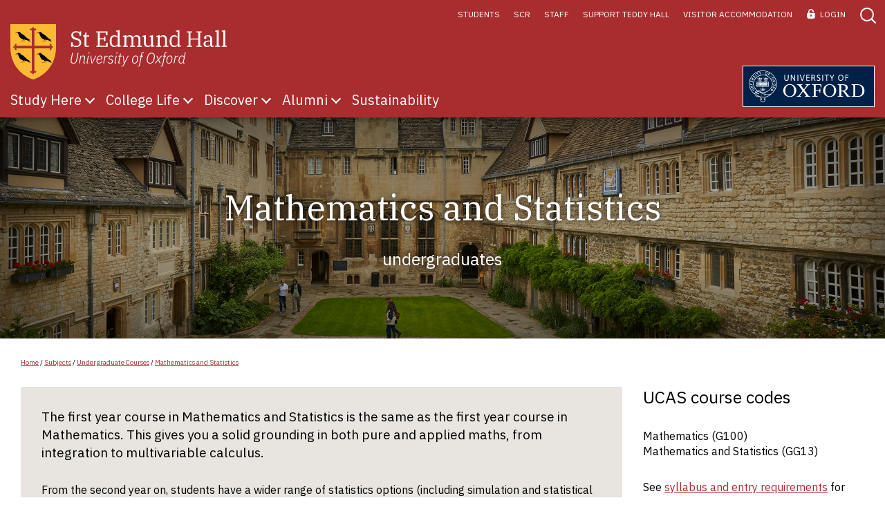

--- FILE ---
content_type: text/html; charset=UTF-8
request_url: https://www.seh.ox.ac.uk/subjects/undergraduates/mathematics-and-statistics
body_size: 9112
content:
<!doctype html>
<html lang="en-GB" dir="ltr">
<head>
<meta charset="UTF-8">
<meta name="viewport" content="width=device-width, initial-scale=1, user-scalable=no">
<link rel="apple-touch-icon" sizes="180x180" href="/img/favicon/apple-touch-icon.png">
<link rel="icon" type="image/png" sizes="32x32" href="/img/favicon/favicon-32x32.png">
<link rel="icon" type="image/png" sizes="16x16" href="/img/favicon/favicon-16x16.png">
<link rel="manifest" href="/img/favicon/site.webmanifest">
<link rel="mask-icon" href="/img/favicon/safari-pinned-tab.svg" color="#fbba33">
<meta name="msapplication-TileColor" content="#da532c">
<meta name="theme-color" content="#ffffff">
<title>Mathematics and Statistics | Undergraduates | St Edmund Hall</title>
<link crossorigin data-rocket-preconnect href="https://fonts.googleapis.com" rel="preconnect">
<link crossorigin data-rocket-preconnect href="https://cdnjs.cloudflare.com" rel="preconnect">
<link crossorigin data-rocket-preconnect href="https://cdn.rawgit.com" rel="preconnect">
<link crossorigin data-rocket-preconnect href="" rel="preconnect">
<link crossorigin data-rocket-preconnect href="https://cdn.jsdelivr.net" rel="preconnect">
<link crossorigin data-rocket-preconnect href="https://www.googletagmanager.com" rel="preconnect">
<link data-rocket-preload as="style" href="https://fonts.googleapis.com/css2?family=IBM+Plex+Sans:wght@300;400;500&#038;family=IBM+Plex+Serif&#038;display=swap" rel="preload">
<link href="https://fonts.googleapis.com/css2?family=IBM+Plex+Sans:wght@300;400;500&#038;family=IBM+Plex+Serif&#038;display=swap" media="print" onload="this.media=&#039;all&#039;" rel="stylesheet">
<noscript><link rel="stylesheet" href="https://fonts.googleapis.com/css2?family=IBM+Plex+Sans:wght@300;400;500&#038;family=IBM+Plex+Serif&#038;display=swap"></noscript><link rel="preload" data-rocket-preload as="image" href="https://www.seh.ox.ac.uk/asset/Quad-looking-towards-ODH.jpg" fetchpriority="high">
<meta name="description" content="The first year course in Maths and Statistics is the same as the first year course in Mathematics.">
<noscript itemscope itemtype="http://schema.org/WebSite">
	<meta itemprop="name" content="St Edmund Hall">
</noscript>
<noscript itemscope itemtype="http://schema.org/WebPage">
	<meta itemprop="name" content="Mathematics and Statistics | Undergraduates | St Edmund Hall">
	<meta itemprop="description" content="The first year course in Maths and Statistics is the same as the first year course in Mathematics.">
</noscript>
<meta property="og:locale" content="en-GB">
<meta property="og:site_name" content="St Edmund Hall">
<meta property="og:url" content="https://www.seh.ox.ac.uk/subjects/undergraduates/mathematics-and-statistics">
<meta property="og:type" content="website">
<meta property="og:title" content="Mathematics and Statistics | Undergraduates | St Edmund Hall">
<meta property="og:description" content="The first year course in Maths and Statistics is the same as the first year course in Mathematics.">
<meta name="twitter:site" content="@StEdmundHall">
<meta name="twitter:title" content="Mathematics and Statistics | Undergraduates | St Edmund Hall">
<meta name="twitter:description" content="The first year course in Maths and Statistics is the same as the first year course in Mathematics.">
<meta name="twitter:card" content="summary">
<link id="canonical" itemprop="url" rel="canonical" href="https://www.seh.ox.ac.uk/subjects/undergraduates/mathematics-and-statistics">
<link rel="preconnect" href="https://fonts.gstatic.com">

<script src="https://cdnjs.cloudflare.com/ajax/libs/jquery/3.1.1/jquery.min.js"></script>
<script src="https://cdnjs.cloudflare.com/ajax/libs/jquery-throttle-debounce/1.1/jquery.ba-throttle-debounce.min.js"></script>
<script src="https://cdnjs.cloudflare.com/ajax/libs/jquery.touchswipe/1.6.18/jquery.touchSwipe.min.js"></script>
<script src="https://cdnjs.cloudflare.com/ajax/libs/elevatezoom/3.0.8/jquery.elevatezoom.min.js"></script>
<script src="https://cdn.rawgit.com/leafo/sticky-kit/v1.1.2/jquery.sticky-kit.min.js"></script>
<meta name='robots' content='max-image-preview:large' />
	<style>img:is([sizes="auto" i], [sizes^="auto," i]) { contain-intrinsic-size: 3000px 1500px }</style>
	
<script>
MathJax = {
  tex: {
    inlineMath: [['$','$'],['\\(','\\)']], 
    processEscapes: true
  },
  options: {
    ignoreHtmlClass: 'tex2jax_ignore|editor-rich-text'
  }
};

</script>
<link rel='stylesheet' id='rb_master_css-css' href='https://www.seh.ox.ac.uk/css/master.css' type='text/css' media='all' />
<link rel='stylesheet' id='searchwp-forms-css' href='https://www.seh.ox.ac.uk/wp-content/plugins/searchwp/assets/css/frontend/search-forms.min.css' type='text/css' media='all' />
<script type="text/javascript" src="https://www.seh.ox.ac.uk/js/master.min.js" id="rb_master_js-js"></script>
<script type="text/javascript" id="rb_front_js-js-extra">
/* <![CDATA[ */
var rb_modal_data = {"ajax_url":"https:\/\/www.seh.ox.ac.uk\/wp-admin\/admin-ajax.php","ajax_security":"af6ecd5afe","ajax_action":"rb_modal_import"};
var rb_logout_data = {"ajax_url":"https:\/\/www.seh.ox.ac.uk\/wp-admin\/admin-ajax.php","ajax_security":"b09a961282","ajax_action":"rb_ajax_logout","redirect":"https:\/\/www.seh.ox.ac.uk"};
/* ]]> */
</script>
<script type="text/javascript" src="https://www.seh.ox.ac.uk/wp-content/themes/seh/rb-flexible-content/rb-front.min.js" id="rb_front_js-js"></script>
<meta name="generator" content="WP Rocket 3.19.4" data-wpr-features="wpr_preconnect_external_domains wpr_oci wpr_desktop" /></head>
<body data-usr="0">
<header >
	<div  id="logo">
		<a id="skip" href="#main">Skip to main content</a>
		<a href="/" aria-label="St Edmunds Hall home page"><img src="/img/seh-logo-colour.svg" width="100" height="27" alt="St Edmunds Hall logo"></a>
	</div>
	<div  class="header_form" role="dialog" aria-modal="true">
		<form action="/" method="get" id="search" role="search" aria-labelledby="search-toggle">
			<input type="search" name="s" placeholder="Search our website" autocomplete="off">
			<input type="submit" value="Search">
		</form>
	</div>		
	<div id="nav">
		<a id="show-menu" role="button" aria-controls="menu" aria-haspopup="true"><span>Open Menu</span></a>
		<nav id="menu">
			<a id="hide-menu" role="button" aria-controls="menu" aria-haspopup="false"><span>Close Menu</span></a>
			<ul id="mn">
				<li><a href="/">Home</a></li>

			<li class="submenu"><a href="/study" title=""><span><em>Study Here</em></span></a><button type="button" aria-has-popup="true" aria-controls="ul436">Show submenu for Study Here</button>
		<ul id="ul436" class="nested" data-features="2"aria-label=" submenu">
			<li><a href="/study/undergraduate/why-teddy-hall" title=""><span><em>Why Teddy Hall?</em></span></a></li>
			<li class="submenu"><a href="/study/undergraduate" title=""><span><em>Undergraduate Study</em></span></a><button type="button" aria-has-popup="true" aria-controls="ul447">Show submenu for Undergraduate Study</button>
			<ul id="ul447"aria-label=" submenu">
				<li><a href="/subjects/undergraduates" title=""><span><em>Courses</em></span></a></li>
				<li><a href="/study/undergraduate/undergraduate-finance" title=""><span><em>Undergraduate Finance</em></span></a></li>
				<li><a href="/study/undergraduate/why-teddy-hall" title=""><span><em>Why Teddy Hall?</em></span></a></li>
				<li><a href="/study/undergraduate/student-profiles" title=""><span><em>Student Profiles</em></span></a></li>
				<li><a href="/study/undergraduate/apply" title=""><span><em>How do I apply?</em></span></a></li>
				<li><a href="/study/undergraduate/prospectus" title=""><span><em>Prospectus</em></span></a></li>
			</ul>
		</li>
			<li class="submenu"><a href="/study/postgraduate" title=""><span><em>Postgraduate Study</em></span></a><button type="button" aria-has-popup="true" aria-controls="ul446">Show submenu for Postgraduate Study</button>
			<ul id="ul446"aria-label=" submenu">
				<li><a href="https://www.ox.ac.uk/admissions/graduate/colleges/st-edmund-hall?wssl=1#content-tab--4" title=""><span><em>Courses</em></span></a></li>
				<li><a href="/study/postgraduate/postgraduate-finance" title=""><span><em>Postgraduate Finance</em></span></a></li>
				<li><a href="/study/postgraduate/postgraduate-scholarships" title=""><span><em>Scholarships</em></span></a></li>
				<li><a href="/study/postgraduate/prizes-and-grants-for-postgraduates" title=""><span><em>Prizes and Grants</em></span></a></li>
				<li><a href="/study/postgraduate/how-do-i-apply" title=""><span><em>How do I apply?</em></span></a></li>
			</ul>
		</li>
			<li class="submenu"><a href="/study/visiting-students" title=""><span><em>Visiting Students</em></span></a><button type="button" aria-has-popup="true" aria-controls="ul445">Show submenu for Visiting Students</button>
			<ul id="ul445"aria-label=" submenu">
				<li><a href="/study/visiting-students/studying-as-a-visiting-student" title=""><span><em>Studying here as a Visiting Student</em></span></a></li>
				<li><a href="/subjects/visiting-students" title=""><span><em>Courses</em></span></a></li>
				<li><a href="/study/visiting-students/finance" title=""><span><em>Finance</em></span></a></li>
				<li><a href="/study/visiting-students/apply" title=""><span><em>How do I apply?</em></span></a></li>
				<li><a href="/study/visiting-students/visiting-student-profiles" title=""><span><em>Student Profiles</em></span></a></li>
				<li><a href="/study/visiting-students/faqs" title=""><span><em>Frequently Asked Questions</em></span></a></li>
			</ul>
		</li>
			<li class="submenu"><a href="/study/visit" title=""><span><em>Visit Us</em></span></a><button type="button" aria-has-popup="true" aria-controls="ul2211">Show submenu for Visit Us</button>
			<ul id="ul2211"aria-label=" submenu">
				<li><a href="/study/visit/undergraduate" title=""><span><em>Undergraduates</em></span></a></li>
				<li><a href="/study/visit/postgraduate" title=""><span><em>Postgraduates</em></span></a></li>
				<li><a href="/study/outreach" title=""><span><em>Schools and Colleges</em></span></a></li>
				<li><a href="/study/visit/parents" title=""><span><em>Parents</em></span></a></li>
			</ul>
		</li>
			<li><a href="/study/outreach" title=""><span><em>Schools and Outreach</em></span></a></li>
			<li data-feature="1"><a href="/study/undergraduate/why-teddy-hall" title="" style="background-image: url(/asset/Teddy_Hall_by_John_Cairns_20.5.19-102-min-mobile.jpg);" aria-label="Why Teddy Hall?, Separate the fact from the fiction, a students&#039; guide to St Edmund Hall - Find out more"><span data-cta="Find out more"><em data-excerpt="Separate the fact from the fiction, a students&#039; guide to St Edmund Hall">Why Teddy Hall?</em></span></a></li>
			<li data-feature="2" class="hide-nonbox"><a href="/study/visit" title="" style="background-image: url(/asset/36133405005_51f9431274_ors-mobile.jpg);" aria-label="Visit Us, We welcome prospective students who wish to look around the College - Find out more"><span data-cta="Find out more"><em data-excerpt="We welcome prospective students who wish to look around the College">Visit Us</em></span></a></li>
		</ul>
		</li>
			<li class="submenu"><a href="/college-life" title=""><span><em>College Life</em></span></a><button type="button" aria-has-popup="true" aria-controls="ul435">Show submenu for College Life</button>
		<ul id="ul435" class="nested" data-features="2"aria-label=" submenu">
			<li class="submenu"><a href="/college-life/our-community" title=""><span><em>Our Community</em></span></a><button type="button" aria-has-popup="true" aria-controls="ul1176">Show submenu for Our Community</button>
			<ul id="ul1176"aria-label=" submenu">
				<li><a href="/people" title=""><span><em>People</em></span></a></li>
				<li><a href="/women-of-the-hall" title=""><span><em>Women of the Hall</em></span></a></li>
				<li><a href="/vacancies" title=""><span><em>Job Vacancies</em></span></a></li>
			</ul>
		</li>
			<li><a href="/college-life/accommodation" title=""><span><em>Student Accommodation</em></span></a></li>
			<li><a href="/college-life/meals" title=""><span><em>Meals</em></span></a></li>
			<li class="submenu"><a href="/college-life/creative-writing" title=""><span><em>Creative Writing</em></span></a><button type="button" aria-has-popup="true" aria-controls="ul1173">Show submenu for Creative Writing</button>
			<ul id="ul1173"aria-label=" submenu">
				<li><a href="/college-life/creative-writing/wednesday-workshops" title=""><span><em>Wednesday Workshops</em></span></a></li>
				<li><a href="/college-life/creative-writing/meet-the-poet-series" title=""><span><em>Meet the Poet Series</em></span></a></li>
				<li><a href="/college-life/creative-writing/tart" title=""><span><em>TART (Teddy Art)</em></span></a></li>
				<li><a href="/college-life/creative-writing/hall-writers-forum" title=""><span><em>Hall Writers’ Forum</em></span></a></li>
				<li><a href="/people/writers" title=""><span><em>Hall Writers' Directory</em></span></a></li>
			</ul>
		</li>
			<li class="submenu"><a href="/college-life/music" title=""><span><em>Music</em></span></a><button type="button" aria-has-popup="true" aria-controls="ul1175">Show submenu for Music</button>
			<ul id="ul1175"aria-label=" submenu">
				<li><a href="/college-life/music/choir-of-st-edmund-hall" title=""><span><em>Choir of St Edmund Hall</em></span></a></li>
				<li><a href="/college-life/music/support-for-musicians" title=""><span><em>Support for Musicians</em></span></a></li>
				<li><a href="/college-life/music/music-facilities-at-the-college" title=""><span><em>Music Facilities</em></span></a></li>
				<li><a href="/college-life/music/music-events-and-activities" title=""><span><em>Music Events & Activities</em></span></a></li>
			</ul>
		</li>
			<li><a href="/college-life/clubs-and-societies" title=""><span><em>Clubs and Societies</em></span></a></li>
			<li><a href="/college-life/sport-2" title=""><span><em>Sport</em></span></a></li>
			<li data-feature="1" class="hide-nonbox"><a href="/college-life/accommodation" title="" style="background-image: url(/asset/0112-mobile.jpg);" aria-label="Student Accommodation - Find out more"><span data-cta="Find out more"><em>Student Accommodation</em></span></a></li>
			<li data-feature="2" class="hide-nonbox"><a href="https://youtu.be/zv4BBlo6iCI" title="" style="background-image: url(/asset/Tour-of-Teddy-Hall-Thumbnail_JPEG-1-mobile.jpg);" aria-label="Tour of Teddy Hall - Watch now"><span data-cta="Watch now"><em>Tour of Teddy Hall</em></span></a></li>
		</ul>
		</li>
			<li class="submenu"><a href="/discover" title=""><span><em>Discover</em></span></a><button type="button" aria-has-popup="true" aria-controls="ul434">Show submenu for Discover</button>
		<ul id="ul434" class="nested" data-features="2"aria-label=" submenu">
			<li data-feature="1"><a href="/people/fellows" title="" style="background-image: url(/asset/Collage-people-4x3_Fellows-mobile.png);" aria-label="Fellows, View the college&#039;s fellowship - Find out more"><span data-cta="Find out more"><em data-excerpt="View the college&#039;s fellowship">Fellows</em></span></a></li>
			<li class="submenu"><a href="/about" title=""><span><em>About</em></span></a><button type="button" aria-has-popup="true" aria-controls="ul8136">Show submenu for About</button>
			<ul id="ul8136"aria-label=" submenu">
				<li><a href="/discover/sustainability" title=""><span><em>Sustainability at St Edmund Hall</em></span></a></li>
				<li><a href="/discover/strategic-plan" title=""><span><em>10 Year Strategic Plan</em></span></a></li>
				<li><a href="/alumni/support-the-hall/support-halls-priorities" title=""><span><em>Support the Hall’s Priorities</em></span></a></li>
				<li><a href="/discover/green-survey" title=""><span><em>Green Survey Results 2019</em></span></a></li>
				<li><a href="/discover/explore-teddy-hall/history-of-the-hall" title=""><span><em>History of the Hall</em></span></a></li>
			</ul>
		</li>
			<li data-feature="2" class="hide-nonbox"><a href="/discover/sustainability" title="" style="background-image: url(/asset/Teddy_Hall_by_John_Cairns_20th_May_2019-4-427x640.jpg);" aria-label="Sustainability at St Edmund Hall, We aim to be one of the greenest and most environmentally sustainable colleges in Oxford - Find out more"><span data-cta="Find out more"><em data-excerpt="We aim to be one of the greenest and most environmentally sustainable colleges in Oxford">Sustainability at St Edmund Hall</em></span></a></li>
			<li class="submenu"><a href="/people" title=""><span><em>People</em></span></a><button type="button" aria-has-popup="true" aria-controls="ul1982">Show submenu for People</button>
			<ul id="ul1982"aria-label=" submenu">
				<li><a href="/people/fellows" title=""><span><em>Fellows</em></span></a></li>
				<li><a href="/people/lecturers" title=""><span><em>Lecturers</em></span></a></li>
				<li><a href="/people/staff" title=""><span><em>Staff</em></span></a></li>
				<li><a href="/people/college-officers" title=""><span><em>College Officers</em></span></a></li>
				<li><a href="/people/alumni" title=""><span><em>Alumni Perspectives</em></span></a></li>
				<li><a href="/discover/explore-teddy-hall/virtual-3d-tours-of-st-edmund-hall" title=""><span><em>Virtual 3D Tours</em></span></a></li>
				<li><a href="/vacancies" title=""><span><em>Job Vacancies</em></span></a></li>
			</ul>
		</li>
			<li><a href="/news/" title=""><span><em>News</em></span></a></li>
			<li><a href="/events" title=""><span><em>What's On</em></span></a></li>
			<li><a href="/blog" title=""><span><em>St Edmund Hall Blog</em></span></a></li>
			<li class="submenu"><a href="/discover/explore-teddy-hall" title=""><span><em>Explore Teddy Hall</em></span></a><button type="button" aria-has-popup="true" aria-controls="ul2195">Show submenu for Explore Teddy Hall</button>
			<ul id="ul2195"aria-label=" submenu">
				<li><a href="/discover/explore-teddy-hall/history-of-the-hall" title=""><span><em>History of the Hall</em></span></a></li>
				<li><a href="/discover/explore-teddy-hall/library" title=""><span><em>Library and Archive</em></span></a></li>
				<li><a href="/discover/explore-teddy-hall/chapel" title=""><span><em>Chapel</em></span></a></li>
				<li><a href="/discover/livingwall" title=""><span><em>Living Wall</em></span></a></li>
				<li><a href="/discover/explore-teddy-hall/maps" title=""><span><em>Maps</em></span></a></li>
				<li><a href="https://thecollegestore.co.uk/collections/st-edmund-hall?utm_source=google&utm_medium=store+link" title=""><span><em>Merchandise</em></span></a></li>
				<li><a href="/discover/university-prizes" title=""><span><em>University Prizes</em></span></a></li>
			</ul>
		</li>
			<li class="submenu"><a href="/discover/research" title=""><span><em>Research</em></span></a><button type="button" aria-has-popup="true" aria-controls="ul2004">Show submenu for Research</button>
			<ul id="ul2004"aria-label=" submenu">
				<li><a href="/discover/research/emden-lecture" title=""><span><em>A B Emden Lecture</em></span></a></li>
				<li><a href="/discover/university-prizes/geddes-student-journalism-prizes" title=""><span><em>Geddes Student Journalism Prizes</em></span></a></li>
				<li><a href="/discover/ces" title=""><span><em>Conversations in Environmental Sustainability: beyond greenwashing</em></span></a></li>
				<li><a href="/blog" title=""><span><em>St Edmund Hall Blog</em></span></a></li>
				<li><a href="/discover/research/centre-for-the-creative-brain-2" title=""><span><em>Centre for the Creative Brain</em></span></a></li>
				<li><a href="/discover/research/fellowship-lectures" title=""><span><em>Fellowship Lunchtime Lectures</em></span></a></li>
				<li><a href="/discover/research/cie-seminars" title=""><span><em>Global Public Seminars in Comparative and International Education</em></span></a></li>
				<li><a href="/mystery-cycle" title=""><span><em>The Oxford Medieval Mystery Cycle</em></span></a></li>
			</ul>
		</li>
			<li class="submenu"><a href="/discover/conferences" title=""><span><em>Conferences and Weddings</em></span></a><button type="button" aria-has-popup="true" aria-controls="ul2103">Show submenu for Conferences and Weddings</button>
			<ul id="ul2103"aria-label=" submenu">
				<li><a href="/discover/conferences/weddings-civil-ceremonies-and-receptions" title=""><span><em>Weddings, Civil Ceremonies and Receptions</em></span></a></li>
				<li><a href="/discover/conferences/conferences" title=""><span><em>Conferences, Meetings and Summer Schools</em></span></a></li>
				<li><a href="/discover/conferences/accommodation" title=""><span><em>Accommodation</em></span></a></li>
				<li><a href="/discover/conferences/dining-at-st-edmund-hall" title=""><span><em>Fine Dining</em></span></a></li>
			</ul>
		</li>
			<li><a href="/discover/explore-teddy-hall/visiting-the-college" title=""><span><em>Visit the College</em></span></a></li>
			<li><a href="/policies-accounts-and-legal-documents" title=""><span><em>Policies</em></span></a></li>
			<li><a href="/vacancies" title=""><span><em>Job Vacancies</em></span></a></li>
		</ul>
		</li>
			<li class="submenu"><a href="/alumni" title=""><span><em>Alumni</em></span></a><button type="button" aria-has-popup="true" aria-controls="ul433">Show submenu for Alumni</button>
		<ul id="ul433" class="nested" data-features="1"aria-label=" submenu">
			<li class="submenu"><a href="/alumni/support-the-hall" title=""><span><em>Support the Hall</em></span></a><button type="button" aria-has-popup="true" aria-controls="ul3055">Show submenu for Support the Hall</button>
			<ul id="ul3055"aria-label=" submenu">
				<li><a href="https://hallmarkscampaign.seh.ox.ac.uk/" title=""><span><em>HALLmarks Campaign</em></span></a></li>
				<li><a href="/alumni/support-the-hall/support-halls-priorities" title=""><span><em>The Hall's Strategic Priorities</em></span></a></li>
				<li><a href="/alumni/support-the-hall/seh-founders-and-funders-network" title=""><span><em>St Edmund Hall Founders and Funders Network</em></span></a></li>
				<li><a href="https://www.campaign.ox.ac.uk/page.aspx?pid=2848" title=""><span><em>Donate Today</em></span></a></li>
				<li><a href="/alumni/support-the-hall/leave-a-legacy-2" title=""><span><em>Leave a Legacy</em></span></a></li>
				<li><a href="/donor-recognition" title=""><span><em>Donor Recognition</em></span></a></li>
			</ul>
		</li>
			<li class="submenu"><a href="/events/alumni" title=""><span><em>What's On</em></span></a><button type="button" aria-has-popup="true" aria-controls="ul3427">Show submenu for What's On</button>
			<ul id="ul3427"aria-label=" submenu">
				<li><a href="/events/alumni" title=""><span><em>Events calendar</em></span></a></li>
				<li><a href="/alumni/teddy-talks" title=""><span><em>Teddy Talks</em></span></a></li>
				<li><a href="/alumni/aularian-authors" title=""><span><em>Aularian Authors</em></span></a></li>
				<li><a href="/alumni/seha/spirit-of-the-hall" title=""><span><em>Podcast: Spirit of the Hall</em></span></a></li>
			</ul>
		</li>
			<li><a href="/news" title=""><span><em>News</em></span></a></li>
			<li><a href="/alumni/publications" title=""><span><em>Publications</em></span></a></li>
			<li class="submenu"><a href="/alumni/get-involved" title=""><span><em>Get Involved</em></span></a><button type="button" aria-has-popup="true" aria-controls="ul3056">Show submenu for Get Involved</button>
			<ul id="ul3056"aria-label=" submenu">
				<li><a href="/alumni/get-involved/volunteering-2" title=""><span><em>Volunteering</em></span></a></li>
				<li><a href="/alumni/get-involved/alumni-societies" title=""><span><em>Alumni Societies</em></span></a></li>
			</ul>
		</li>
			<li class="submenu"><a href="/alumni/keep-in-touch" title=""><span><em>Keep in Touch</em></span></a><button type="button" aria-has-popup="true" aria-controls="ul3057">Show submenu for Keep in Touch</button>
			<ul id="ul3057"aria-label=" submenu">
				<li><a href="/alumni/keep-in-touch/update-your-details" title=""><span><em>Update Your Details</em></span></a></li>
				<li><a href="/alumni/keep-in-touch/find-a-friend" title=""><span><em>Find a Friend</em></span></a></li>
			</ul>
		</li>
			<li><a href="/alumni/benefits-and-services" title=""><span><em>Benefits and Services</em></span></a></li>
			<li data-feature="1" class="hide-nonbox"><a href="https://hallmarkscampaign.seh.ox.ac.uk/" title="" style="background-image: url(/asset/Entrance-of-Teddy-Hall-Shield-mobile.jpg);" aria-label="HALLmarks Campaign, Discover our £50m campaign - Visit website"><span data-cta="Visit website"><em data-excerpt="Discover our £50m campaign">HALLmarks Campaign</em></span></a></li>
			<li><a href="/people/21stcenturyhallfaces" title=""><span><em>21st Century Hall</em></span></a></li>
			<li class="submenu"><a href="/alumni/seha" title=""><span><em>St Edmund Hall Association</em></span></a><button type="button" aria-has-popup="true" aria-controls="ul9516">Show submenu for St Edmund Hall Association</button>
			<ul id="ul9516"aria-label=" submenu">
				<li><a href="/alumni/seha" title=""><span><em>About Us</em></span></a></li>
				<li><a href="/alumni/seha/minutes-financial-statements" title=""><span><em>Minutes and Financial Statements</em></span></a></li>
				<li><a href="/alumni/seha/spirit-of-the-hall" title=""><span><em>Podcast: Spirit of the Hall</em></span></a></li>
			</ul>
		</li>
		</ul>
		</li>
			<li><a href="/discover/sustainability" title=""><span><em>Sustainability</em></span></a></li>
					</ul>
			<ul id="tn">

			<li><a href="/students">Students</a></li>
			<li><a href="/senior-common-room">SCR</a></li>
			<li><a href="/staff">Staff</a></li>
			<li><a href="https://www.campaign.ox.ac.uk/page.aspx?pid=2848">Support Teddy Hall</a></li>
			<li><a href="/discover/conferences/accommodation">Visitor Accommodation</a></li>
						<li class="off"><a data-logout href="/"><span data-new>Logout</span></a></li>
				<li><a href="/login" data-login="true" tabindex="0"><span data-new>Login</span></a></li>
				<li><a id="search-toggle" class="search-toggle" role="button" tabindex="0" aria-label="Open search form"><span>Search</span></a></li>
			</ul>
		</nav>
		<div >
			<a id="header-toggle" role="button" aria-controls="header" tabindex="0">Header</a>
		</div>
	</div>
</header><main  id="subject">
<a id="main" aria-hidden="true"></a>
<section  class="layout-intro-panel intro-tinted max-child bg-cov" style="background-image:url(/asset/Quad-looking-towards-ODH.jpg);">
	<div  class="adapt table col1">
		<div >
			<div class="wrap max-txt-child m-auto-child">
				<h1>Mathematics and Statistics</h1>
				<p class="bot-box">undergraduates</p>
			</div>
		</div>
	</div>
</section>
	
	
	<section  id="trail">
		<div  class="trail pad-x pad-t"><a href="/">Home</a> / <a href="/subjects">Subjects</a> / <a href="/subjects/undergraduates">Undergraduate Courses</a> / <a href="/subjects/undergraduates/mathematics-and-statistics">Mathematics and Statistics</a></div>
	</section>	
<div  class="wrapper-sidebar side-r">
	<div>

<section class="sec max-child layout-multi-text">
	<div class="adapt flx col1" data-min="300">
		<div>
			<div class="wrap ">
			<p class="intro">The first year course in Mathematics and Statistics is the same as the first year course in Mathematics. This gives you a solid grounding in both pure and applied maths, from integration to multivariable calculus.</p>
			<p>From the second year on, students have a wider range of statistics options (including simulation and statistical programming) as well as compulsory statistics courses (applied statistics, which includes computer practicals). In the fourth year, you undertake a research project in an area of statistics, probability, or operations research. The project is a great opportunity to carry out a substantial piece of statistical work, whilst giving you the communication skills to explain statistics. This latter component is particularly important for statisticians, as statistics is frequently misused and misunderstood in the media.</p>
			<p>You should also read the information on our <a href="/subjects/undergraduates/mathematics">Mathematics</a> course page.</p>
			<p>If you are unsure whether to apply for Mathematics or for Mathematics and Statistics, don&#8217;t worry! The answer is that it doesn&#8217;t matter.</p>
			<p>Applications for both courses are treated exactly the same, and it is very easy to switch from one to the other after the first year (and still possible even after the second year). So you have the chance to see what both subjects are like at Oxford before deciding where your main interest lies.</p>
<p class="cta"><a href="https://www.maths.ox.ac.uk/study-here/undergraduate-study/which-course/mathematics-and-statistics" target="_blank" title="More detailed course information on the Mathematical Institute website" aria-label="More detailed course information on the Mathematical Institute website" class="rect arrow solid txt-002147"><span>Mathematical Institute website</span></a></p>
			</div>
		</div>
	</div>
</section>
<section class="layout-feature-set people-card max-child">
	<div class="head pad pb0">
		<h4 class="h2">Our Tutors</h4>
	</div>
	<div class="adapt flx col2" data-min="340">
		<div>
					<div class="wrap">
						<figure class="bg-cov img-none ratio mb0" style="background-image: url(/asset/Oliver-Riordan_lowres_portrait-scaled-e1764669765335-543x640.jpg);">
							<img src="/asset/Oliver-Riordan_lowres_portrait-scaled-e1764669765335-543x640.jpg" width="543" height="640" alt="Professor Oliver Riordan">
						</figure>
						<div>
							<h2>Oliver<br> Riordan</h2>					
							<p class="role">Professor of Discrete Mathematics and Tutor in Mathematics</p>
		<p>Professor Oliver Riordan joined the College in October 2007 as a Tutorial Fellow in Mathematics, on his appointment as Professor of Discrete Mathematics in Oxford&#8217;s Mathematical Institute. Oliver&#8217;s research interests have varied with time, but the main focus is and always has been discrete structures, in particular &#x201C;graphs&#x201D;, i.e. mathematical models of networks.</p>
							<p class="cta"><a href="/people/oliver-riordan"><span>View Profile</span></a></p>
						</div>
					</div>
				</div>		<div>
					<div class="wrap">
						<figure class="bg-cov img-none ratio mb0" style="background-image: url(/asset/Luc-Nguyen-mobile.jpg);">
							<img src="/asset/Luc-Nguyen-mobile.jpg" width="640" height="640" alt="Professor Luc Nguyen">
						</figure>
						<div>
							<h2>Luc<br> Nguyen</h2>					
							<p class="role">Tutorial Fellow in Mathematics</p>
		<p>Professor Luc Nguyen has been at Teddy Hall since October 2013. His research interests are geometric partial differential equations, particularly those arising in general relativity, geometric analysis and liquid crystals.</p>
							<p class="cta"><a href="/people/luc-nguyen"><span>View Profile</span></a></p>
						</div>
					</div>
				</div>		<div>
					<div class="wrap">
						<figure class="bg-cov img-none ratio mb0 bg-x-mid bg-y-mid" style="background-image: url(/asset/Tom-Crawford-square-mobile.jpg);">
							<img src="/asset/Tom-Crawford-square-mobile.jpg" width="640" height="640" alt="Dr Tom Crawford">
						</figure>
						<div>
							<h2>Tom<br> Crawford</h2>					
							<p class="role">Fellow by Special Election in Maths</p>
		<p>Dr Tom Crawford specialises in Applied Maths and completed his PhD in Fluid Dynamics. He also has an award-winning website&#xA0;which hosts&#xA0;videos,&#xA0;podcasts, puzzles and&#xA0;articles&#xA0;that aim to make maths entertaining and understandable to all.</p>
							<p class="cta"><a href="/people/tom-crawford"><span>View Profile</span></a></p>
						</div>
					</div>
				</div>		<div>
					<div class="wrap">
						<figure class="bg-cov img-none ratio mb0" style="background-image: url(/asset/Anubhab-Ghosal-November-2025-scaled-e1764151683198-551x640.jpg);">
							<img src="/asset/Anubhab-Ghosal-November-2025-scaled-e1764151683198-551x640.jpg" width="551" height="640" alt="Anubhab Ghosal">
						</figure>
						<div>
							<h2>Anubhab<br> Ghosal</h2>					
							<p class="role">Stipendiary Lecturer in Mathematics</p>
		<p>Anubhab Ghosal is a Stipendiary Lecturer in Mathematics at St Edmund Hall. Anubhab spent four years at the Hall as an undergraduate before moving to Somerville in 2024 to begin his DPhil in Mathematics. He rejoined the Hall in 2025 as a Stipendiary Lecturer.</p>
							<p class="cta"><a href="/people/anubhab-ghosal"><span>View Profile</span></a></p>
						</div>
					</div>
				</div>
	</div>
</section>
<section class="sec max-child sec-bg bg-9C8D83-trans bg-grad-tb layout-mixed-post-set">
	<div class="head pad">
		<h2>Where next?</h2>
	</div>
	<div class="adapt flx col2" data-min="300">
		<div class="blog research">
			<div class="wrap">
				<figure class="bg-cov img-none ratio mb0" style="background-image:url(/asset/Chough-in-a-Christmas-tree-smartphone.jpg);">
					<img src="/asset/Chough-in-a-Christmas-tree-smartphone.jpg" width="750" height="559" alt="">
				</figure>
				<div>
					<p class="taxonomy"></p>
					<h3 class="title">The Maths of the 12 Days of Christmas</h3>
					<p class="subtitle">20 Dec 2018</p>
					<p class="cta"><a href="/blog/the-maths-of-the-12-days-of-christmas">View Post</a></p>
				</div>
			</div>
		</div>
		<div class="subjects">
			<div class="wrap">
				<figure class="bg-cov img-none ratio mb0" style="background-image:url(/asset/Maths-smartphone.jpg);">
					<img src="/asset/Maths-smartphone.jpg" width="750" height="524" alt="">
				</figure>
				<div>
					<h3 class="title">Mathematics</h3>
					<p class="excerpt">Undergraduate course page</p>
					<p class="cta"><a href="/subjects/undergraduates/mathematics">View Subject</a></p>
				</div>
			</div>
		</div>
	</div>
</section>	
	</div>
	<div  class="sidebar">
		<div class="boxed">
	
			<div class="box">
				<h6 class="h4">UCAS course codes</h6>

			<p>Mathematics (G100)<br />
			Mathematics and Statistics (GG13)</p>				<p>See <a href="https://www.ox.ac.uk/admissions/undergraduate/courses-listing/mathematics-and-statistics?wssl=1" target="_blank">syllabus and entry requirements</a> for further information.</p>
			</div>
		</div>
	</div>
</div>
</main>
<div  id="modal" class="pad" role="dialog" aria-live="polite">
	<div  role="document">
		<button type="button" class="close"><span>Close</span></button>
	</div>
</div>
<div  id="video" class="pad" role="dialog" aria-live="polite">
	<div  role="document">
		<button type="button" class="close"><span>Close</span></button>
	</div>
</div>
<div  id="tint" aria-hidden="true">
	<a><span></span></a>
</div>
<div>
	<footer >
		<div  id="address">
			<div>
				<address><a href="https://www.google.co.uk/maps/dir/''/St+Edmund+Hall,+Queen's+Ln,+Oxford+OX1+4AR/''/@51.7530512,-1.2543631,16z/data=!4m14!4m13!1m5!1m1!1s0x4876c6adb2c486ff:0x54fd74639e55e375!2m2!1d-1.249984!2d51.753072!1m5!1m1!1s0x4876c6adb2c486ff:0x54fd74639e55e375!2m2!1d-1.249984!2d51.753072!1m0" target="_blank">Queen&rsquo;s Lane, Oxford, OX1 4AR <span>View on map</span></a></address>
				<label for="tel">Phone:</label><a id="tel" href="tel:+44 (0)1865 279000">+44 (0)1865 279000</a><br>
				<label for="email">Email:</label><a id="email" href="mailto:lodge@seh.ox.ac.uk">lodge@seh.ox.ac.uk</a>
			</div>
		</div>
		<div  id="connect">
			<label for="social">Connect</label>
			<ul id="social">
				<li class="facebook"><a href="https://www.facebook.com/StEdmundHall" target="_blank">Facebook</a></li>
				<li class="bluesky"><a href="https://bsky.app/profile/stedmundhall.bsky.social" target="_blank">Bluesky</a></li>					
				<li class="instagram"><a href="https://www.instagram.com/stedmundhall/ " target="_blank">Instagram</a></li>
				<li class="linkedin"><a href="https://www.linkedin.com/company/st-edmund-hall" target="_blank">Linkedin</a></li>
				<li class="youtube"><a href="https://www.youtube.com/user/StEdmundHall" target="_blank">YouTube</a></li>
			</ul>
		</div>
		<div  id="copy">
			<ul>

			<li><a href="/discover/explore-teddy-hall/visiting-the-college">Visit Us</a></li>
			<li><a href="/about/contact-us">Contact Us</a></li>
			<li><a href="/news">News</a></li>
			<li><a href="/events">Events</a></li>
			<li><a href="/policies-accounts-and-legal-documents">Policies</a></li>
			<li><a href="/vacancies">Job Vacancies</a></li>
			<li><a href="/accessibility-statement">Website Accessibility</a></li>
			<li><a href="/discover/strategic-plan">10 Year Strategic Plan</a></li>
			<li><a href="/discover/sustainability">Sustainability</a></li>
		
	
				<li>Charity No. 1137470</li>
			</ul>
			<ul>
				<li>&copy; St Edmund Hall 2026</li>
				<li><a id="redbot" href="http://redbot.uk" title="Website design and development by REDBOT">Made by <span>REDBOT</span></a></li>
			</ul>
		</div>
	</footer>
</div>
<script type="speculationrules">
{"prefetch":[{"source":"document","where":{"and":[{"href_matches":"\/*"},{"not":{"href_matches":["\/wp-*.php","\/wp-admin\/*","\/wp-content\/uploads\/*","\/wp-content\/*","\/wp-content\/plugins\/*","\/wp-content\/themes\/seh\/*","\/*\\?(.+)"]}},{"not":{"selector_matches":"a[rel~=\"nofollow\"]"}},{"not":{"selector_matches":".no-prefetch, .no-prefetch a"}}]},"eagerness":"conservative"}]}
</script>
<script type="text/javascript" src="//cdn.jsdelivr.net/npm/mathjax@4/tex-chtml.js" id="mathjax-js"></script>
<!-- Google tag (gtag.js) -->
<script async src="https://www.googletagmanager.com/gtag/js?id=G-HBWG2HHCMY"></script>
<script>window.dataLayer = window.dataLayer || []; function gtag(){dataLayer.push(arguments);} gtag('js', new Date()); gtag('config', 'G-HBWG2HHCMY');</script>
</body>
</html>
<!-- This website is like a Rocket, isn't it? Performance optimized by WP Rocket. Learn more: https://wp-rocket.me -->

--- FILE ---
content_type: text/css; charset=utf-8
request_url: https://www.seh.ox.ac.uk/css/master.css
body_size: 55445
content:
/* line 14, /Users/redbot/REDBOT Dropbox/Websites/seh.ox.ac.uk/seh.ox.ac.uk.iodine2/www/wp-content/themes/seh/lib/scss/master.scss */
body.mouse_user *:focus {
  outline: none !important; }

/* line 30, /Users/redbot/REDBOT Dropbox/Websites/seh.ox.ac.uk/seh.ox.ac.uk.iodine2/www/wp-content/themes/seh/lib/scss/_colour.scss */
.txt-000000 {
  color: #000000; }

/* line 31, /Users/redbot/REDBOT Dropbox/Websites/seh.ox.ac.uk/seh.ox.ac.uk.iodine2/www/wp-content/themes/seh/lib/scss/_colour.scss */
.txt-002147 {
  color: #002147; }

/* line 32, /Users/redbot/REDBOT Dropbox/Websites/seh.ox.ac.uk/seh.ox.ac.uk.iodine2/www/wp-content/themes/seh/lib/scss/_colour.scss */
.txt-444444 {
  color: #000000; }

/* line 33, /Users/redbot/REDBOT Dropbox/Websites/seh.ox.ac.uk/seh.ox.ac.uk.iodine2/www/wp-content/themes/seh/lib/scss/_colour.scss */
.txt-9C8D83 {
  color: #E8E5E0; }

/* line 34, /Users/redbot/REDBOT Dropbox/Websites/seh.ox.ac.uk/seh.ox.ac.uk.iodine2/www/wp-content/themes/seh/lib/scss/_colour.scss */
.txt-9B3A36 {
  color: #A92D2F; }

/* line 35, /Users/redbot/REDBOT Dropbox/Websites/seh.ox.ac.uk/seh.ox.ac.uk.iodine2/www/wp-content/themes/seh/lib/scss/_colour.scss */
.txt-FFFFFF {
  color: #FFFFFF; }

/* line 36, /Users/redbot/REDBOT Dropbox/Websites/seh.ox.ac.uk/seh.ox.ac.uk.iodine2/www/wp-content/themes/seh/lib/scss/_colour.scss */
.txt-FDBB2F {
  color: #FBBA33; }

/* line 38, /Users/redbot/REDBOT Dropbox/Websites/seh.ox.ac.uk/seh.ox.ac.uk.iodine2/www/wp-content/themes/seh/lib/scss/_colour.scss */
.txt-1A645F {
  color: #1A645F; }

/* line 39, /Users/redbot/REDBOT Dropbox/Websites/seh.ox.ac.uk/seh.ox.ac.uk.iodine2/www/wp-content/themes/seh/lib/scss/_colour.scss */
.txt-48bCEB {
  color: #48bCEB; }

/* line 40, /Users/redbot/REDBOT Dropbox/Websites/seh.ox.ac.uk/seh.ox.ac.uk.iodine2/www/wp-content/themes/seh/lib/scss/_colour.scss */
.txt-C63C65 {
  color: #C63C65; }

/* line 41, /Users/redbot/REDBOT Dropbox/Websites/seh.ox.ac.uk/seh.ox.ac.uk.iodine2/www/wp-content/themes/seh/lib/scss/_colour.scss */
.txt-CFCDC7 {
  color: #CFCDC7; }

/* line 48, /Users/redbot/REDBOT Dropbox/Websites/seh.ox.ac.uk/seh.ox.ac.uk.iodine2/www/wp-content/themes/seh/lib/scss/_colour.scss */
.bg-000000,
.tint-000000:before {
  background-color: #000000; }

/* line 52, /Users/redbot/REDBOT Dropbox/Websites/seh.ox.ac.uk/seh.ox.ac.uk.iodine2/www/wp-content/themes/seh/lib/scss/_colour.scss */
.bg-002147,
.tint-002147:before {
  background-color: #002147; }

/* line 56, /Users/redbot/REDBOT Dropbox/Websites/seh.ox.ac.uk/seh.ox.ac.uk.iodine2/www/wp-content/themes/seh/lib/scss/_colour.scss */
.bg-444444,
.tint-444444:before {
  background-color: #000000; }

/* line 60, /Users/redbot/REDBOT Dropbox/Websites/seh.ox.ac.uk/seh.ox.ac.uk.iodine2/www/wp-content/themes/seh/lib/scss/_colour.scss */
.bg-9C8D83,
.tint-9C8D83:before {
  background-color: #E8E5E0; }

/* line 64, /Users/redbot/REDBOT Dropbox/Websites/seh.ox.ac.uk/seh.ox.ac.uk.iodine2/www/wp-content/themes/seh/lib/scss/_colour.scss */
.bg-9B3A36,
.tint-9B3A36:before {
  background-color: #A92D2F; }

/* line 68, /Users/redbot/REDBOT Dropbox/Websites/seh.ox.ac.uk/seh.ox.ac.uk.iodine2/www/wp-content/themes/seh/lib/scss/_colour.scss */
.bg-FFFFFF,
.tint-FFFFFF:before {
  background-color: #FFFFFF; }

/* line 72, /Users/redbot/REDBOT Dropbox/Websites/seh.ox.ac.uk/seh.ox.ac.uk.iodine2/www/wp-content/themes/seh/lib/scss/_colour.scss */
.bg-FDBB2F,
.tint-FDBB2F:before {
  background-color: #FBBA33; }

/* line 77, /Users/redbot/REDBOT Dropbox/Websites/seh.ox.ac.uk/seh.ox.ac.uk.iodine2/www/wp-content/themes/seh/lib/scss/_colour.scss */
.bg-1A645F,
.tint-1A645F:before {
  background-color: #1A645F; }

/* line 81, /Users/redbot/REDBOT Dropbox/Websites/seh.ox.ac.uk/seh.ox.ac.uk.iodine2/www/wp-content/themes/seh/lib/scss/_colour.scss */
.bg-48bCEB,
.tint-48bCEB:before {
  background-color: #48bCEB; }

/* line 85, /Users/redbot/REDBOT Dropbox/Websites/seh.ox.ac.uk/seh.ox.ac.uk.iodine2/www/wp-content/themes/seh/lib/scss/_colour.scss */
.bg-C63C65,
.tint-C63C65:before {
  background-color: #C63C65; }

/* line 89, /Users/redbot/REDBOT Dropbox/Websites/seh.ox.ac.uk/seh.ox.ac.uk.iodine2/www/wp-content/themes/seh/lib/scss/_colour.scss */
.bg-CFCDC7,
.tint-CFCDC7:before {
  background-color: #CFCDC7; }

/* line 98, /Users/redbot/REDBOT Dropbox/Websites/seh.ox.ac.uk/seh.ox.ac.uk.iodine2/www/wp-content/themes/seh/lib/scss/_colour.scss */
.bg-9C8D83-trans {
  background: rgba(232, 229, 224, 0.1); }
  /* line 100, /Users/redbot/REDBOT Dropbox/Websites/seh.ox.ac.uk/seh.ox.ac.uk.iodine2/www/wp-content/themes/seh/lib/scss/_colour.scss */
  .bg-9C8D83-trans.bg-grad-tb {
    background: linear-gradient(180deg, rgba(232, 229, 224, 0.1), transparent); }
  /* line 103, /Users/redbot/REDBOT Dropbox/Websites/seh.ox.ac.uk/seh.ox.ac.uk.iodine2/www/wp-content/themes/seh/lib/scss/_colour.scss */
  .bg-9C8D83-trans.bg-grad-bt {
    background: linear-gradient(0deg, rgba(232, 229, 224, 0.1), transparent); }
  /* line 106, /Users/redbot/REDBOT Dropbox/Websites/seh.ox.ac.uk/seh.ox.ac.uk.iodine2/www/wp-content/themes/seh/lib/scss/_colour.scss */
  .bg-9C8D83-trans.bg-grad-lr {
    background: linear-gradient(90deg, rgba(232, 229, 224, 0.1), transparent); }
  /* line 109, /Users/redbot/REDBOT Dropbox/Websites/seh.ox.ac.uk/seh.ox.ac.uk.iodine2/www/wp-content/themes/seh/lib/scss/_colour.scss */
  .bg-9C8D83-trans.bg-grad-rl {
    background: linear-gradient(-90deg, rgba(232, 229, 224, 0.1), transparent); }
  /* line 112, /Users/redbot/REDBOT Dropbox/Websites/seh.ox.ac.uk/seh.ox.ac.uk.iodine2/www/wp-content/themes/seh/lib/scss/_colour.scss */
  .bg-9C8D83-trans.bg-grad-tlbr {
    background: linear-gradient(135deg, rgba(232, 229, 224, 0.1), transparent); }
  /* line 115, /Users/redbot/REDBOT Dropbox/Websites/seh.ox.ac.uk/seh.ox.ac.uk.iodine2/www/wp-content/themes/seh/lib/scss/_colour.scss */
  .bg-9C8D83-trans.bg-grad-bltr {
    background: linear-gradient(45deg, rgba(232, 229, 224, 0.1), transparent); }

/* line 119, /Users/redbot/REDBOT Dropbox/Websites/seh.ox.ac.uk/seh.ox.ac.uk.iodine2/www/wp-content/themes/seh/lib/scss/_colour.scss */
.bg-9B3A36-trans {
  background: #a92d2f; }
  /* line 121, /Users/redbot/REDBOT Dropbox/Websites/seh.ox.ac.uk/seh.ox.ac.uk.iodine2/www/wp-content/themes/seh/lib/scss/_colour.scss */
  .bg-9B3A36-trans.bg-grad-tb {
    background: linear-gradient(180deg, #a92d2f, transparent); }
  /* line 124, /Users/redbot/REDBOT Dropbox/Websites/seh.ox.ac.uk/seh.ox.ac.uk.iodine2/www/wp-content/themes/seh/lib/scss/_colour.scss */
  .bg-9B3A36-trans.bg-grad-bt {
    background: linear-gradient(0deg, #a92d2f, transparent); }
  /* line 127, /Users/redbot/REDBOT Dropbox/Websites/seh.ox.ac.uk/seh.ox.ac.uk.iodine2/www/wp-content/themes/seh/lib/scss/_colour.scss */
  .bg-9B3A36-trans.bg-grad-lr {
    background: linear-gradient(90deg, #a92d2f, transparent); }
  /* line 130, /Users/redbot/REDBOT Dropbox/Websites/seh.ox.ac.uk/seh.ox.ac.uk.iodine2/www/wp-content/themes/seh/lib/scss/_colour.scss */
  .bg-9B3A36-trans.bg-grad-rl {
    background: linear-gradient(-90deg, #a92d2f, transparent); }
  /* line 133, /Users/redbot/REDBOT Dropbox/Websites/seh.ox.ac.uk/seh.ox.ac.uk.iodine2/www/wp-content/themes/seh/lib/scss/_colour.scss */
  .bg-9B3A36-trans.bg-grad-tlbr {
    background: linear-gradient(135deg, #a92d2f, transparent); }
  /* line 136, /Users/redbot/REDBOT Dropbox/Websites/seh.ox.ac.uk/seh.ox.ac.uk.iodine2/www/wp-content/themes/seh/lib/scss/_colour.scss */
  .bg-9B3A36-trans.bg-grad-bltr {
    background: linear-gradient(45deg, #a92d2f, transparent); }

/* line 21, /Users/redbot/REDBOT Dropbox/Websites/seh.ox.ac.uk/seh.ox.ac.uk.iodine2/www/wp-content/themes/seh/lib/scss/_font.scss */
html {
  font-size: 62.5%; }

/* line 24, /Users/redbot/REDBOT Dropbox/Websites/seh.ox.ac.uk/seh.ox.ac.uk.iodine2/www/wp-content/themes/seh/lib/scss/_font.scss */
body {
  font-family: "IBM Plex Sans", sans-serif;
  font-weight: 400;
  line-height: 1;
  color: #000000; }

/* line 33, /Users/redbot/REDBOT Dropbox/Websites/seh.ox.ac.uk/seh.ox.ac.uk.iodine2/www/wp-content/themes/seh/lib/scss/_font.scss */
h1, .h1 {
  font-family: "IBM Plex Serif", serif;
  font-weight: 400;
  font-size: 6.5rem;
  line-height: 1.2; }

/* line 41, /Users/redbot/REDBOT Dropbox/Websites/seh.ox.ac.uk/seh.ox.ac.uk.iodine2/www/wp-content/themes/seh/lib/scss/_font.scss */
h2, .h2 {
  font-family: "IBM Plex Sans", sans-serif;
  font-weight: 400;
  font-size: 3rem;
  line-height: 1.2; }

/* line 49, /Users/redbot/REDBOT Dropbox/Websites/seh.ox.ac.uk/seh.ox.ac.uk.iodine2/www/wp-content/themes/seh/lib/scss/_font.scss */
h3, .h3 {
  font-family: "IBM Plex Sans", sans-serif;
  font-weight: 400;
  font-size: 2.5rem;
  line-height: 1.2; }

/* line 58, /Users/redbot/REDBOT Dropbox/Websites/seh.ox.ac.uk/seh.ox.ac.uk.iodine2/www/wp-content/themes/seh/lib/scss/_font.scss */
h4, .h4 {
  font-family: "IBM Plex Sans", sans-serif;
  font-weight: 400;
  font-size: 2.5rem; }

/* line 65, /Users/redbot/REDBOT Dropbox/Websites/seh.ox.ac.uk/seh.ox.ac.uk.iodine2/www/wp-content/themes/seh/lib/scss/_font.scss */
h5, .h5 {
  font-family: "IBM Plex Sans", sans-serif;
  font-weight: 400;
  font-size: 1.9rem; }

/* line 71, /Users/redbot/REDBOT Dropbox/Websites/seh.ox.ac.uk/seh.ox.ac.uk.iodine2/www/wp-content/themes/seh/lib/scss/_font.scss */
h6, .h6 {
  font-family: "IBM Plex Sans", sans-serif;
  font-weight: 400;
  font-size: 1.8rem;
  line-height: 1.2; }

/* line 96, /Users/redbot/REDBOT Dropbox/Websites/seh.ox.ac.uk/seh.ox.ac.uk.iodine2/www/wp-content/themes/seh/lib/scss/_font.scss */
p, td, th, li, input, select, textarea, label, address, blockquote, figcaption, abbr, .div-table {
  font-weight: 400;
  font-size: 1.6rem; }

/* line 100, /Users/redbot/REDBOT Dropbox/Websites/seh.ox.ac.uk/seh.ox.ac.uk.iodine2/www/wp-content/themes/seh/lib/scss/_font.scss */
p {
  line-height: 1.4; }

/* line 103, /Users/redbot/REDBOT Dropbox/Websites/seh.ox.ac.uk/seh.ox.ac.uk.iodine2/www/wp-content/themes/seh/lib/scss/_font.scss */
figcaption {
  font-family: "IBM Plex Serif", serif;
  font-size: 1.8rem;
  font-weight: 400; }

/* line 108, /Users/redbot/REDBOT Dropbox/Websites/seh.ox.ac.uk/seh.ox.ac.uk.iodine2/www/wp-content/themes/seh/lib/scss/_font.scss */
address {
  font-style: normal; }

/* line 111, /Users/redbot/REDBOT Dropbox/Websites/seh.ox.ac.uk/seh.ox.ac.uk.iodine2/www/wp-content/themes/seh/lib/scss/_font.scss */
span {
  font-size: inherit; }

/* line 114, /Users/redbot/REDBOT Dropbox/Websites/seh.ox.ac.uk/seh.ox.ac.uk.iodine2/www/wp-content/themes/seh/lib/scss/_font.scss */
strong {
  font-weight: 500; }

/* line 119, /Users/redbot/REDBOT Dropbox/Websites/seh.ox.ac.uk/seh.ox.ac.uk.iodine2/www/wp-content/themes/seh/lib/scss/_font.scss */
.h1:after,
.testimonial:after {
  content: '';
  display: block;
  margin: 10px auto 0 auto;
  height: 2px;
  width: 120px; }

/* line 127, /Users/redbot/REDBOT Dropbox/Websites/seh.ox.ac.uk/seh.ox.ac.uk.iodine2/www/wp-content/themes/seh/lib/scss/_font.scss */
.testimonial {
  font-size: 3rem;
  font-style: italic; }

/* line 131, /Users/redbot/REDBOT Dropbox/Websites/seh.ox.ac.uk/seh.ox.ac.uk.iodine2/www/wp-content/themes/seh/lib/scss/_font.scss */
.quote {
  font-size: 1.9rem;
  font-style: italic; }
  /* line 134, /Users/redbot/REDBOT Dropbox/Websites/seh.ox.ac.uk/seh.ox.ac.uk.iodine2/www/wp-content/themes/seh/lib/scss/_font.scss */
  .quote > strong {
    font-size: 1.6rem;
    font-family: "IBM Plex Sans", sans-serif;
    font-weight: 300;
    font-style: normal; }

/* line 141, /Users/redbot/REDBOT Dropbox/Websites/seh.ox.ac.uk/seh.ox.ac.uk.iodine2/www/wp-content/themes/seh/lib/scss/_font.scss */
.intro {
  font-size: 1.9rem; }

/* line 144, /Users/redbot/REDBOT Dropbox/Websites/seh.ox.ac.uk/seh.ox.ac.uk.iodine2/www/wp-content/themes/seh/lib/scss/_font.scss */
.small {
  font-size: 1.4rem; }

/* line 147, /Users/redbot/REDBOT Dropbox/Websites/seh.ox.ac.uk/seh.ox.ac.uk.iodine2/www/wp-content/themes/seh/lib/scss/_font.scss */
.legal {
  font-size: 1.2rem; }

/* line 6, /Users/redbot/REDBOT Dropbox/Websites/seh.ox.ac.uk/seh.ox.ac.uk.iodine2/www/wp-content/themes/seh/rb-flexible-content/_base.scss */
* {
  margin: 0;
  padding: 0;
  border: 0;
  box-sizing: border-box;
  background-repeat: no-repeat;
  -webkit-appearance: none;
  -moz-appearance: none;
  appearance: none;
  -webkit-tap-highlight-color: transparent; }

/* line 18, /Users/redbot/REDBOT Dropbox/Websites/seh.ox.ac.uk/seh.ox.ac.uk.iodine2/www/wp-content/themes/seh/rb-flexible-content/_base.scss */
:before,
:after {
  box-sizing: border-box; }

@-ms-viewport {
  width: auto !important; }

/* line 25, /Users/redbot/REDBOT Dropbox/Websites/seh.ox.ac.uk/seh.ox.ac.uk.iodine2/www/wp-content/themes/seh/rb-flexible-content/_base.scss */
html {
  height: 100%; }

/* line 28, /Users/redbot/REDBOT Dropbox/Websites/seh.ox.ac.uk/seh.ox.ac.uk.iodine2/www/wp-content/themes/seh/rb-flexible-content/_base.scss */
body {
  height: 100%;
  -webkit-font-smoothing: antialiased;
  -moz-osx-font-smoothing: grayscale; }
  /* line 32, /Users/redbot/REDBOT Dropbox/Websites/seh.ox.ac.uk/seh.ox.ac.uk.iodine2/www/wp-content/themes/seh/rb-flexible-content/_base.scss */
  body > * {
    overflow-x: hidden; }

/* line 36, /Users/redbot/REDBOT Dropbox/Websites/seh.ox.ac.uk/seh.ox.ac.uk.iodine2/www/wp-content/themes/seh/rb-flexible-content/_base.scss */
header, section, footer, aside, nav, main, article, figure {
  display: block; }

/* line 39, /Users/redbot/REDBOT Dropbox/Websites/seh.ox.ac.uk/seh.ox.ac.uk.iodine2/www/wp-content/themes/seh/rb-flexible-content/_base.scss */
figure {
  overflow: hidden;
  max-width: 100%; }

/* line 43, /Users/redbot/REDBOT Dropbox/Websites/seh.ox.ac.uk/seh.ox.ac.uk.iodine2/www/wp-content/themes/seh/rb-flexible-content/_base.scss */
abbr {
  text-decoration: none; }

/* line 46, /Users/redbot/REDBOT Dropbox/Websites/seh.ox.ac.uk/seh.ox.ac.uk.iodine2/www/wp-content/themes/seh/rb-flexible-content/_base.scss */
input, textarea {
  border-radius: 0; }

/* line 50, /Users/redbot/REDBOT Dropbox/Websites/seh.ox.ac.uk/seh.ox.ac.uk.iodine2/www/wp-content/themes/seh/rb-flexible-content/_base.scss */
select::-ms-expand {
  display: none; }

/* line 54, /Users/redbot/REDBOT Dropbox/Websites/seh.ox.ac.uk/seh.ox.ac.uk.iodine2/www/wp-content/themes/seh/rb-flexible-content/_base.scss */
img {
  display: block;
  -ms-interpolation-mode: bicubic; }

/* line 58, /Users/redbot/REDBOT Dropbox/Websites/seh.ox.ac.uk/seh.ox.ac.uk.iodine2/www/wp-content/themes/seh/rb-flexible-content/_base.scss */
pre.debug {
  display: none; }

/* line 61, /Users/redbot/REDBOT Dropbox/Websites/seh.ox.ac.uk/seh.ox.ac.uk.iodine2/www/wp-content/themes/seh/rb-flexible-content/_base.scss */
ul, ol {
  letter-spacing: -0.31em;
  font-size: 0; }
  /* line 64, /Users/redbot/REDBOT Dropbox/Websites/seh.ox.ac.uk/seh.ox.ac.uk.iodine2/www/wp-content/themes/seh/rb-flexible-content/_base.scss */
  ul > li, ol > li {
    list-style-type: none;
    letter-spacing: normal; }
  /* line 68, /Users/redbot/REDBOT Dropbox/Websites/seh.ox.ac.uk/seh.ox.ac.uk.iodine2/www/wp-content/themes/seh/rb-flexible-content/_base.scss */
  ul.inl, ol.inl {
    margin-left: -5px;
    margin-right: -5px; }
    /* line 71, /Users/redbot/REDBOT Dropbox/Websites/seh.ox.ac.uk/seh.ox.ac.uk.iodine2/www/wp-content/themes/seh/rb-flexible-content/_base.scss */
    ul.inl > li, ol.inl > li {
      display: inline-block;
      padding-left: 5px;
      padding-right: 5px; }

/*
main ul:not(.none):not(.cta) > li:before {
	content: '\2022'; 
	padding-right: 10px;
}

.preload,
.preload * {
	-webkit-transition: none !important;
	-moz-transition: none !important;
	-ms-transition: none !important;
	-o-transition: none !important;
	transition: none !important;
}
*/
/* line 6, /Users/redbot/REDBOT Dropbox/Websites/seh.ox.ac.uk/seh.ox.ac.uk.iodine2/www/wp-content/themes/seh/rb-flexible-content/_spacing.scss */
h1:not(:last-child), h2:not(:last-child), h3:not(:last-child), h4:not(:last-child), h5:not(:last-child), h6:not(:last-child), p:not(:last-child), ul:not(:last-child), ol:not(:last-child), address:not(:last-child), blockquote:not(:last-child) {
  margin-bottom: 30px; }

/* line 11, /Users/redbot/REDBOT Dropbox/Websites/seh.ox.ac.uk/seh.ox.ac.uk.iodine2/www/wp-content/themes/seh/rb-flexible-content/_spacing.scss */
li:not(:last-child) {
  margin-bottom: 10px; }

/* line 16, /Users/redbot/REDBOT Dropbox/Websites/seh.ox.ac.uk/seh.ox.ac.uk.iodine2/www/wp-content/themes/seh/rb-flexible-content/_spacing.scss */
.ma {
  margin: 30px; }

/* line 19, /Users/redbot/REDBOT Dropbox/Websites/seh.ox.ac.uk/seh.ox.ac.uk.iodine2/www/wp-content/themes/seh/rb-flexible-content/_spacing.scss */
.mt,
.my {
  margin-top: 30px; }

/* line 23, /Users/redbot/REDBOT Dropbox/Websites/seh.ox.ac.uk/seh.ox.ac.uk.iodine2/www/wp-content/themes/seh/rb-flexible-content/_spacing.scss */
.mx,
.ml {
  margin-left: 30px; }

/* line 27, /Users/redbot/REDBOT Dropbox/Websites/seh.ox.ac.uk/seh.ox.ac.uk.iodine2/www/wp-content/themes/seh/rb-flexible-content/_spacing.scss */
.mx,
.mr {
  margin-right: 30px; }

/* line 31, /Users/redbot/REDBOT Dropbox/Websites/seh.ox.ac.uk/seh.ox.ac.uk.iodine2/www/wp-content/themes/seh/rb-flexible-content/_spacing.scss */
.my,
.mb,
.mb-child > *,
.mb-grandchild > * > * {
  margin-bottom: 30px !important; }

/* line 37, /Users/redbot/REDBOT Dropbox/Websites/seh.ox.ac.uk/seh.ox.ac.uk.iodine2/www/wp-content/themes/seh/rb-flexible-content/_spacing.scss */
.mb0,
.mb0-last > :last-child,
.mb0-last-desc *:last-child {
  margin-bottom: 0 !important; }

/* line 42, /Users/redbot/REDBOT Dropbox/Websites/seh.ox.ac.uk/seh.ox.ac.uk.iodine2/www/wp-content/themes/seh/rb-flexible-content/_spacing.scss */
.mt0,
.mt0-last > :last-child,
.mt0-last-desc *:last-child {
  margin-top: 0 !important; }

/* line 47, /Users/redbot/REDBOT Dropbox/Websites/seh.ox.ac.uk/seh.ox.ac.uk.iodine2/www/wp-content/themes/seh/rb-flexible-content/_spacing.scss */
.m-auto,
.m-auto-child > *,
.m-auto-grandchild > * > * {
  margin-left: auto !important;
  margin-right: auto !important; }

/* line 69, /Users/redbot/REDBOT Dropbox/Websites/seh.ox.ac.uk/seh.ox.ac.uk.iodine2/www/wp-content/themes/seh/rb-flexible-content/_spacing.scss */
.r1x1 {
  padding-top: 100%; }

/* line 72, /Users/redbot/REDBOT Dropbox/Websites/seh.ox.ac.uk/seh.ox.ac.uk.iodine2/www/wp-content/themes/seh/rb-flexible-content/_spacing.scss */
.r4x3 {
  padding-top: 75%; }

/* line 75, /Users/redbot/REDBOT Dropbox/Websites/seh.ox.ac.uk/seh.ox.ac.uk.iodine2/www/wp-content/themes/seh/rb-flexible-content/_spacing.scss */
.r16x9 {
  padding-top: 56.25%; }

/* line 78, /Users/redbot/REDBOT Dropbox/Websites/seh.ox.ac.uk/seh.ox.ac.uk.iodine2/www/wp-content/themes/seh/rb-flexible-content/_spacing.scss */
.r3x2 {
  padding-top: 66.66%; }

/* line 81, /Users/redbot/REDBOT Dropbox/Websites/seh.ox.ac.uk/seh.ox.ac.uk.iodine2/www/wp-content/themes/seh/rb-flexible-content/_spacing.scss */
.r8x5 {
  padding-top: 62.5%; }

/* line 84, /Users/redbot/REDBOT Dropbox/Websites/seh.ox.ac.uk/seh.ox.ac.uk.iodine2/www/wp-content/themes/seh/rb-flexible-content/_spacing.scss */
.r3x4 {
  padding-top: 133.33%; }

/* line 87, /Users/redbot/REDBOT Dropbox/Websites/seh.ox.ac.uk/seh.ox.ac.uk.iodine2/www/wp-content/themes/seh/rb-flexible-content/_spacing.scss */
.r9x16 {
  padding-top: 177.77%; }

/* line 90, /Users/redbot/REDBOT Dropbox/Websites/seh.ox.ac.uk/seh.ox.ac.uk.iodine2/www/wp-content/themes/seh/rb-flexible-content/_spacing.scss */
.r2x3 {
  padding-top: 150%; }

/* line 93, /Users/redbot/REDBOT Dropbox/Websites/seh.ox.ac.uk/seh.ox.ac.uk.iodine2/www/wp-content/themes/seh/rb-flexible-content/_spacing.scss */
.r5x8 {
  padding-top: 160%; }

/* line 101, /Users/redbot/REDBOT Dropbox/Websites/seh.ox.ac.uk/seh.ox.ac.uk.iodine2/www/wp-content/themes/seh/rb-flexible-content/_spacing.scss */
.ratio {
  padding: 0 !important; }
  /* line 103, /Users/redbot/REDBOT Dropbox/Websites/seh.ox.ac.uk/seh.ox.ac.uk.iodine2/www/wp-content/themes/seh/rb-flexible-content/_spacing.scss */
  .ratio:before {
    content: '';
    display: block; }
  /* line 107, /Users/redbot/REDBOT Dropbox/Websites/seh.ox.ac.uk/seh.ox.ac.uk.iodine2/www/wp-content/themes/seh/rb-flexible-content/_spacing.scss */
  .ratio.r1x1:before {
    padding-top: 100%; }
  /* line 110, /Users/redbot/REDBOT Dropbox/Websites/seh.ox.ac.uk/seh.ox.ac.uk.iodine2/www/wp-content/themes/seh/rb-flexible-content/_spacing.scss */
  .ratio.r4x3:before {
    padding-top: 75%; }
  /* line 113, /Users/redbot/REDBOT Dropbox/Websites/seh.ox.ac.uk/seh.ox.ac.uk.iodine2/www/wp-content/themes/seh/rb-flexible-content/_spacing.scss */
  .ratio.r16x9:before {
    padding-top: 56.25%; }
  /* line 116, /Users/redbot/REDBOT Dropbox/Websites/seh.ox.ac.uk/seh.ox.ac.uk.iodine2/www/wp-content/themes/seh/rb-flexible-content/_spacing.scss */
  .ratio.r3x2:before {
    padding-top: 66.66%; }
  /* line 119, /Users/redbot/REDBOT Dropbox/Websites/seh.ox.ac.uk/seh.ox.ac.uk.iodine2/www/wp-content/themes/seh/rb-flexible-content/_spacing.scss */
  .ratio.r8x5:before {
    padding-top: 62.5%; }
  /* line 122, /Users/redbot/REDBOT Dropbox/Websites/seh.ox.ac.uk/seh.ox.ac.uk.iodine2/www/wp-content/themes/seh/rb-flexible-content/_spacing.scss */
  .ratio.r3x4:before {
    padding-top: 133.33%; }
  /* line 125, /Users/redbot/REDBOT Dropbox/Websites/seh.ox.ac.uk/seh.ox.ac.uk.iodine2/www/wp-content/themes/seh/rb-flexible-content/_spacing.scss */
  .ratio.r9x16:before {
    padding-top: 177.77%; }
  /* line 128, /Users/redbot/REDBOT Dropbox/Websites/seh.ox.ac.uk/seh.ox.ac.uk.iodine2/www/wp-content/themes/seh/rb-flexible-content/_spacing.scss */
  .ratio.r2x3:before {
    padding-top: 150%; }
  /* line 131, /Users/redbot/REDBOT Dropbox/Websites/seh.ox.ac.uk/seh.ox.ac.uk.iodine2/www/wp-content/themes/seh/rb-flexible-content/_spacing.scss */
  .ratio.r5x8:before {
    padding-top: 160%; }
  /* line 134, /Users/redbot/REDBOT Dropbox/Websites/seh.ox.ac.uk/seh.ox.ac.uk.iodine2/www/wp-content/themes/seh/rb-flexible-content/_spacing.scss */
  .ratio > img,
  .ratio > svg,
  .ratio > button.enlarge > img {
    position: absolute;
    top: 0;
    left: 0;
    width: 100%;
    height: 100%;
    opacity: 0; }
  /* line 146, /Users/redbot/REDBOT Dropbox/Websites/seh.ox.ac.uk/seh.ox.ac.uk.iodine2/www/wp-content/themes/seh/rb-flexible-content/_spacing.scss */
  .layout-text-image .ratio > figure {
    position: absolute;
    top: 0;
    left: 0;
    bottom: 0;
    right: 0; }
    /* line 152, /Users/redbot/REDBOT Dropbox/Websites/seh.ox.ac.uk/seh.ox.ac.uk.iodine2/www/wp-content/themes/seh/rb-flexible-content/_spacing.scss */
    .layout-text-image .ratio > figure > img {
      position: absolute;
      top: 0;
      left: 0;
      width: 100%;
      height: 100%;
      opacity: 0; }

/* line 169, /Users/redbot/REDBOT Dropbox/Websites/seh.ox.ac.uk/seh.ox.ac.uk.iodine2/www/wp-content/themes/seh/rb-flexible-content/_spacing.scss */
.pad-minus {
  margin-left: -30px;
  margin-right: -30px; }

/* line 173, /Users/redbot/REDBOT Dropbox/Websites/seh.ox.ac.uk/seh.ox.ac.uk.iodine2/www/wp-content/themes/seh/rb-flexible-content/_spacing.scss */
.pad,
.pad-child > *,
.pad-grandchild > * > * {
  padding: 30px; }

/* line 178, /Users/redbot/REDBOT Dropbox/Websites/seh.ox.ac.uk/seh.ox.ac.uk.iodine2/www/wp-content/themes/seh/rb-flexible-content/_spacing.scss */
.pad-h,
.pad-h-child > *,
.pad-h-grandchild > * > * {
  padding: 15px; }

/* line 183, /Users/redbot/REDBOT Dropbox/Websites/seh.ox.ac.uk/seh.ox.ac.uk.iodine2/www/wp-content/themes/seh/rb-flexible-content/_spacing.scss */
.pad-y-xh {
  padding: 30px 15px; }

/* line 186, /Users/redbot/REDBOT Dropbox/Websites/seh.ox.ac.uk/seh.ox.ac.uk.iodine2/www/wp-content/themes/seh/rb-flexible-content/_spacing.scss */
.pad-x-yh {
  padding: 15px 30px; }

/* line 189, /Users/redbot/REDBOT Dropbox/Websites/seh.ox.ac.uk/seh.ox.ac.uk.iodine2/www/wp-content/themes/seh/rb-flexible-content/_spacing.scss */
.pad-y,
.pad-t,
.pad-y-child > *,
.pad-t-child > *,
.pad-y-grandchild > * > *,
.pad-t-grandchild > * > * {
  padding-top: 30px; }

/* line 197, /Users/redbot/REDBOT Dropbox/Websites/seh.ox.ac.uk/seh.ox.ac.uk.iodine2/www/wp-content/themes/seh/rb-flexible-content/_spacing.scss */
.pad-y,
.pad-b,
.pad-y-child > *,
.pad-b-child > *,
.pad-y-grandchild > * > *,
.pad-b-grandchild > * > * {
  padding-bottom: 30px; }

/* line 205, /Users/redbot/REDBOT Dropbox/Websites/seh.ox.ac.uk/seh.ox.ac.uk.iodine2/www/wp-content/themes/seh/rb-flexible-content/_spacing.scss */
.pad-x,
.pad-l,
.pad-x-child > *,
.pad-l-child > *,
.pad-x-grandchild > * > *,
.pad-l-grandchild > * > * {
  padding-left: 30px; }

/* line 213, /Users/redbot/REDBOT Dropbox/Websites/seh.ox.ac.uk/seh.ox.ac.uk.iodine2/www/wp-content/themes/seh/rb-flexible-content/_spacing.scss */
.pad-x,
.pad-r,
.pad-x-child > *,
.pad-r-child > *,
.pad-x-grandchild > * > *,
.pad-r-grandchild > * > * {
  padding-right: 30px; }

/* line 221, /Users/redbot/REDBOT Dropbox/Websites/seh.ox.ac.uk/seh.ox.ac.uk.iodine2/www/wp-content/themes/seh/rb-flexible-content/_spacing.scss */
.p0 {
  padding: 0 !important; }

/* line 224, /Users/redbot/REDBOT Dropbox/Websites/seh.ox.ac.uk/seh.ox.ac.uk.iodine2/www/wp-content/themes/seh/rb-flexible-content/_spacing.scss */
.pt0,
.pt0-child > *,
.pt0-grandchild > * > * {
  padding-top: 0 !important; }

/* line 229, /Users/redbot/REDBOT Dropbox/Websites/seh.ox.ac.uk/seh.ox.ac.uk.iodine2/www/wp-content/themes/seh/rb-flexible-content/_spacing.scss */
.pb0,
.pb0-child > *,
.pb0-grandchild > * > * {
  padding-bottom: 0 !important; }

/* line 234, /Users/redbot/REDBOT Dropbox/Websites/seh.ox.ac.uk/seh.ox.ac.uk.iodine2/www/wp-content/themes/seh/rb-flexible-content/_spacing.scss */
.pl0,
.pl0-child > *,
.pl0-grandchild > * > * {
  padding-left: 0 !important; }

/* line 239, /Users/redbot/REDBOT Dropbox/Websites/seh.ox.ac.uk/seh.ox.ac.uk.iodine2/www/wp-content/themes/seh/rb-flexible-content/_spacing.scss */
.pr0,
.pr0-child > *,
.pr0-grandchild > * > * {
  padding-right: 0 !important; }

/* line 6, /Users/redbot/REDBOT Dropbox/Websites/seh.ox.ac.uk/seh.ox.ac.uk.iodine2/www/wp-content/themes/seh/rb-flexible-content/_adapt.scss */
.adapt {
  width: 100%;
  font-size: 0;
  letter-spacing: -0.31em; }

/* line 11, /Users/redbot/REDBOT Dropbox/Websites/seh.ox.ac.uk/seh.ox.ac.uk.iodine2/www/wp-content/themes/seh/rb-flexible-content/_adapt.scss */
.adapt > * {
  display: inline-block;
  position: relative;
  letter-spacing: normal;
  vertical-align: top; }

/* line 22, /Users/redbot/REDBOT Dropbox/Websites/seh.ox.ac.uk/seh.ox.ac.uk.iodine2/www/wp-content/themes/seh/rb-flexible-content/_adapt.scss */
.adapt.table.col1,
.adapt.table.col2:not(.c1),
.adapt.flx-table.col2:not(.c1) {
  display: table;
  width: 100%; }
  /* line 27, /Users/redbot/REDBOT Dropbox/Websites/seh.ox.ac.uk/seh.ox.ac.uk.iodine2/www/wp-content/themes/seh/rb-flexible-content/_adapt.scss */
  .adapt.table.col1 > *,
  .adapt.table.col2:not(.c1) > *,
  .adapt.flx-table.col2:not(.c1) > * {
    display: table-cell; }

/* line 36, /Users/redbot/REDBOT Dropbox/Websites/seh.ox.ac.uk/seh.ox.ac.uk.iodine2/www/wp-content/themes/seh/rb-flexible-content/_adapt.scss */
.adapt.flx {
  display: -webkit-box;
  display: -webkit-flex;
  display: -moz-flex;
  display: -ms-flexbox;
  display: flex;
  -webkit-flex-wrap: wrap;
  -moz-flex-wrap: wrap;
  -ms-flex-wrap: wrap;
  flex-wrap: wrap; }

/* line 40, /Users/redbot/REDBOT Dropbox/Websites/seh.ox.ac.uk/seh.ox.ac.uk.iodine2/www/wp-content/themes/seh/rb-flexible-content/_adapt.scss */
.adapt.flx > * {
  display: -webkit-box;
  display: -webkit-flex;
  display: -moz-flex;
  display: -ms-flexbox;
  display: flex; }

/* line 43, /Users/redbot/REDBOT Dropbox/Websites/seh.ox.ac.uk/seh.ox.ac.uk.iodine2/www/wp-content/themes/seh/rb-flexible-content/_adapt.scss */
.adapt.flx > * > div {
  display: -webkit-box;
  display: -webkit-flex;
  display: -moz-flex;
  display: -ms-flexbox;
  display: flex;
  -webkit-box-direction: normal;
  -webkit-box-orient: vertical;
  -webkit-flex-direction: column;
  -moz-flex-direction: column;
  -ms-flex-direction: column;
  flex-direction: column;
  width: 100%; }

/* line 50, /Users/redbot/REDBOT Dropbox/Websites/seh.ox.ac.uk/seh.ox.ac.uk.iodine2/www/wp-content/themes/seh/rb-flexible-content/_adapt.scss */
.adapt.flx > *.y-min > div,
.adapt.flx.y-min-grandchild > * > div {
  -webkit-box-pack: start;
  -ms-flex-pack: start;
  -webkit-justify-content: flex-start;
  -moz-justify-content: flex-start;
  justify-content: flex-start; }

/* line 54, /Users/redbot/REDBOT Dropbox/Websites/seh.ox.ac.uk/seh.ox.ac.uk.iodine2/www/wp-content/themes/seh/rb-flexible-content/_adapt.scss */
.adapt.flx > *.y-mid > div,
.adapt.flx.y-mid-grandchild > * > div {
  -webkit-box-pack: center;
  -ms-flex-pack: center;
  -webkit-justify-content: center;
  -moz-justify-content: center;
  justify-content: center; }

/* line 58, /Users/redbot/REDBOT Dropbox/Websites/seh.ox.ac.uk/seh.ox.ac.uk.iodine2/www/wp-content/themes/seh/rb-flexible-content/_adapt.scss */
.adapt.flx > *.y-max > div,
.adapt.flx.y-max-grandchild > * > div {
  -webkit-box-pack: end;
  -ms-flex-pack: end;
  -webkit-justify-content: flex-end;
  -moz-justify-content: flex-end;
  justify-content: flex-end; }

/* line 62, /Users/redbot/REDBOT Dropbox/Websites/seh.ox.ac.uk/seh.ox.ac.uk.iodine2/www/wp-content/themes/seh/rb-flexible-content/_adapt.scss */
.adapt.flx-pin > * > div > :not(:first-child):nth-last-child(2) {
  -webkit-box-flex: 1;
  -webkit-flex: 1 0 auto;
  -moz-box-flex: 1;
  -moz-flex: 1 0 auto;
  -ms-flex: 1 0 auto;
  flex: 1 0 auto; }

/* line 65, /Users/redbot/REDBOT Dropbox/Websites/seh.ox.ac.uk/seh.ox.ac.uk.iodine2/www/wp-content/themes/seh/rb-flexible-content/_adapt.scss */
.adapt .flx-grow {
  -webkit-box-flex: 1;
  -webkit-flex-grow: 1;
  -moz-flex-grow: 1;
  -ms-flex-positive: 1;
  flex-grow: 1; }

/* line 74, /Users/redbot/REDBOT Dropbox/Websites/seh.ox.ac.uk/seh.ox.ac.uk.iodine2/www/wp-content/themes/seh/rb-flexible-content/_adapt.scss */
.adapt.c1 > * {
  display: inline-table; }

/* line 77, /Users/redbot/REDBOT Dropbox/Websites/seh.ox.ac.uk/seh.ox.ac.uk.iodine2/www/wp-content/themes/seh/rb-flexible-content/_adapt.scss */
.adapt.col6 > * {
  width: 16.6666666667%; }

/* line 80, /Users/redbot/REDBOT Dropbox/Websites/seh.ox.ac.uk/seh.ox.ac.uk.iodine2/www/wp-content/themes/seh/rb-flexible-content/_adapt.scss */
.adapt.col5 > * {
  width: 20%; }

/* line 83, /Users/redbot/REDBOT Dropbox/Websites/seh.ox.ac.uk/seh.ox.ac.uk.iodine2/www/wp-content/themes/seh/rb-flexible-content/_adapt.scss */
.adapt.col4 > * {
  width: 25%; }

/* line 86, /Users/redbot/REDBOT Dropbox/Websites/seh.ox.ac.uk/seh.ox.ac.uk.iodine2/www/wp-content/themes/seh/rb-flexible-content/_adapt.scss */
.adapt.col3 > * {
  width: 33.3333333333%; }

/* line 89, /Users/redbot/REDBOT Dropbox/Websites/seh.ox.ac.uk/seh.ox.ac.uk.iodine2/www/wp-content/themes/seh/rb-flexible-content/_adapt.scss */
.adapt.col2 > * {
  width: 50%; }

/* line 92, /Users/redbot/REDBOT Dropbox/Websites/seh.ox.ac.uk/seh.ox.ac.uk.iodine2/www/wp-content/themes/seh/rb-flexible-content/_adapt.scss */
.adapt.col1 > * {
  width: 100%; }

/* line 95, /Users/redbot/REDBOT Dropbox/Websites/seh.ox.ac.uk/seh.ox.ac.uk.iodine2/www/wp-content/themes/seh/rb-flexible-content/_adapt.scss */
.adapt.c6 > * {
  width: 16.6666666667% !important; }

/* line 98, /Users/redbot/REDBOT Dropbox/Websites/seh.ox.ac.uk/seh.ox.ac.uk.iodine2/www/wp-content/themes/seh/rb-flexible-content/_adapt.scss */
.adapt.c5 > * {
  width: 20% !important; }

/* line 101, /Users/redbot/REDBOT Dropbox/Websites/seh.ox.ac.uk/seh.ox.ac.uk.iodine2/www/wp-content/themes/seh/rb-flexible-content/_adapt.scss */
.adapt.c4 > * {
  width: 25% !important; }

/* line 104, /Users/redbot/REDBOT Dropbox/Websites/seh.ox.ac.uk/seh.ox.ac.uk.iodine2/www/wp-content/themes/seh/rb-flexible-content/_adapt.scss */
.adapt.c3 > *,
.adapt.c2 > .c2-4,
.adapt.col4 > .col4-4 {
  width: 33.3333333333% !important; }

/* line 109, /Users/redbot/REDBOT Dropbox/Websites/seh.ox.ac.uk/seh.ox.ac.uk.iodine2/www/wp-content/themes/seh/rb-flexible-content/_adapt.scss */
.adapt.c2 > *,
.adapt.col3 > .col3-6,
.adapt.col4 > .col4-6 {
  width: 50% !important; }

/* line 114, /Users/redbot/REDBOT Dropbox/Websites/seh.ox.ac.uk/seh.ox.ac.uk.iodine2/www/wp-content/themes/seh/rb-flexible-content/_adapt.scss */
.adapt.c1 > *,
.adapt.c2 > .c2-12,
.adapt.c3 > .c3-12,
.adapt.c3 > .c3-12,
.adapt.c4 > .c4-12,
.adapt.c5 > .c5-12,
.adapt.col2 > .col2-12,
.adapt.col3 > .col3-12,
.adapt.col4 > .col4-12 {
  width: 100% !important; }

/* line 128, /Users/redbot/REDBOT Dropbox/Websites/seh.ox.ac.uk/seh.ox.ac.uk.iodine2/www/wp-content/themes/seh/rb-flexible-content/_adapt.scss */
.adapt > .span12-11 {
  width: 91.6666666667%; }

/* line 131, /Users/redbot/REDBOT Dropbox/Websites/seh.ox.ac.uk/seh.ox.ac.uk.iodine2/www/wp-content/themes/seh/rb-flexible-content/_adapt.scss */
.adapt > .span12-10 {
  width: 83.3333333333%; }

/* line 134, /Users/redbot/REDBOT Dropbox/Websites/seh.ox.ac.uk/seh.ox.ac.uk.iodine2/www/wp-content/themes/seh/rb-flexible-content/_adapt.scss */
.adapt > .span12-9 {
  width: 75%; }

/* line 137, /Users/redbot/REDBOT Dropbox/Websites/seh.ox.ac.uk/seh.ox.ac.uk.iodine2/www/wp-content/themes/seh/rb-flexible-content/_adapt.scss */
.adapt > .span12-8 {
  width: 66.666%; }

/* line 140, /Users/redbot/REDBOT Dropbox/Websites/seh.ox.ac.uk/seh.ox.ac.uk.iodine2/www/wp-content/themes/seh/rb-flexible-content/_adapt.scss */
.adapt > .span12-7 {
  width: 58.3333333333%; }

/* line 143, /Users/redbot/REDBOT Dropbox/Websites/seh.ox.ac.uk/seh.ox.ac.uk.iodine2/www/wp-content/themes/seh/rb-flexible-content/_adapt.scss */
.adapt > .span12-6 {
  width: 50%; }

/* line 146, /Users/redbot/REDBOT Dropbox/Websites/seh.ox.ac.uk/seh.ox.ac.uk.iodine2/www/wp-content/themes/seh/rb-flexible-content/_adapt.scss */
.adapt > .span12-5 {
  width: 41.6666666667%; }

/* line 149, /Users/redbot/REDBOT Dropbox/Websites/seh.ox.ac.uk/seh.ox.ac.uk.iodine2/www/wp-content/themes/seh/rb-flexible-content/_adapt.scss */
.adapt > .span12-4 {
  width: 33.333%; }

/* line 152, /Users/redbot/REDBOT Dropbox/Websites/seh.ox.ac.uk/seh.ox.ac.uk.iodine2/www/wp-content/themes/seh/rb-flexible-content/_adapt.scss */
.adapt > .span12-3 {
  width: 25%; }

/* line 155, /Users/redbot/REDBOT Dropbox/Websites/seh.ox.ac.uk/seh.ox.ac.uk.iodine2/www/wp-content/themes/seh/rb-flexible-content/_adapt.scss */
.adapt > .span12-2 {
  width: 16.6666666667%; }

/* line 158, /Users/redbot/REDBOT Dropbox/Websites/seh.ox.ac.uk/seh.ox.ac.uk.iodine2/www/wp-content/themes/seh/rb-flexible-content/_adapt.scss */
.adapt > .span12-1 {
  width: 8.33333333333%; }

/* line 166, /Users/redbot/REDBOT Dropbox/Websites/seh.ox.ac.uk/seh.ox.ac.uk.iodine2/www/wp-content/themes/seh/rb-flexible-content/_adapt.scss */
.adapt.drop.c4 > *:nth-child(n+5),
.adapt.drop.c3 > *:nth-child(n+4),
.adapt.drop.c2 > *:nth-child(n+3),
.adapt.drop.c1 > *:nth-child(n+2) {
  display: none; }

/* line 177, /Users/redbot/REDBOT Dropbox/Websites/seh.ox.ac.uk/seh.ox.ac.uk.iodine2/www/wp-content/themes/seh/rb-flexible-content/_adapt.scss */
.adapt.center > * {
  margin-left: auto;
  margin-right: auto; }

/* line 186, /Users/redbot/REDBOT Dropbox/Websites/seh.ox.ac.uk/seh.ox.ac.uk.iodine2/www/wp-content/themes/seh/rb-flexible-content/_adapt.scss */
.adapt.c1.c1-drop,
.adapt.c1 > .c1-drop,
.adapt.c2.c2-drop,
.adapt.c2 > .c2-drop,
.adapt.c3.c3-drop,
.adapt.c3 > .c3-drop,
.adapt.c4.c4-drop,
.adapt.c4 > .c4-drop {
  display: none !important; }

/* line 201, /Users/redbot/REDBOT Dropbox/Websites/seh.ox.ac.uk/seh.ox.ac.uk.iodine2/www/wp-content/themes/seh/rb-flexible-content/_adapt.scss */
.adapt.col6:not(.c5):not(.c4):not(.c3):not(.c2):not(.c1) > .col6-cen5 ~ *.col6-cen5,
.adapt.col6:not(.c5):not(.c4):not(.c3):not(.c2):not(.c1) > .col6-cen4 ~ *.col6-cen4,
.adapt.col6:not(.c5):not(.c4):not(.c3):not(.c2):not(.c1) > .col6-cen3 ~ *.col6-cen4,
.adapt.col6:not(.c5):not(.c4):not(.c3):not(.c2):not(.c1) > .col6-cen2 ~ *.col6-cen2,
.adapt.col5:not(.c4):not(.c3):not(.c2):not(.c1) > .col5-cen4 ~ *.col5-cen4,
.adapt.col5:not(.c4):not(.c3):not(.c2):not(.c1) > .col5-cen3 ~ *.col5-cen4,
.adapt.col5:not(.c4):not(.c3):not(.c2):not(.c1) > .col5-cen2 ~ *.col5-cen2,
.adapt.col4:not(.c3):not(.c2):not(.c1) > .col4-cen3 ~ *.col4-cen3,
.adapt.col4:not(.c3):not(.c2):not(.c1) > .col4-cen2 ~ *.col4-cen2,
.adapt.col3:not(.c2):not(.c1) > .col3-cen2 ~ *.col3-cen2,
.adapt.c5 > .c5-cen4 ~ *.c5-cen4,
.adapt.c5 > .c5-cen3 ~ *.c5-cen3,
.adapt.c5 > .c5-cen2 ~ *.c5-cen2,
.adapt.c4 > .c4-cen3 ~ *.c4-cen3,
.adapt.c4 > .c4-cen2 ~ *.c4-cen2,
.adapt.c3 > .c3-cen2 ~ *.c3-cen2 {
  margin-left: 0 !important; }

/* line 219, /Users/redbot/REDBOT Dropbox/Websites/seh.ox.ac.uk/seh.ox.ac.uk.iodine2/www/wp-content/themes/seh/rb-flexible-content/_adapt.scss */
.adapt.col6:not(.c5):not(.c4):not(.c3):not(.c2):not(.c1) > .col6-cen5 {
  margin-left: 8.33333333333%; }

/* line 222, /Users/redbot/REDBOT Dropbox/Websites/seh.ox.ac.uk/seh.ox.ac.uk.iodine2/www/wp-content/themes/seh/rb-flexible-content/_adapt.scss */
.adapt.col6:not(.c5):not(.c4):not(.c3):not(.c2):not(.c1) > .col6-cen4 {
  margin-left: 16.6666666667%; }

/* line 225, /Users/redbot/REDBOT Dropbox/Websites/seh.ox.ac.uk/seh.ox.ac.uk.iodine2/www/wp-content/themes/seh/rb-flexible-content/_adapt.scss */
.adapt.col6:not(.c5):not(.c4):not(.c3):not(.c2):not(.c1) > .col6-cen3 {
  margin-left: 25%; }

/* line 228, /Users/redbot/REDBOT Dropbox/Websites/seh.ox.ac.uk/seh.ox.ac.uk.iodine2/www/wp-content/themes/seh/rb-flexible-content/_adapt.scss */
.adapt.col6:not(.c5):not(.c4):not(.c3):not(.c2):not(.c1) > .col6-cen2 {
  margin-left: 33.3333333333%; }

/* line 231, /Users/redbot/REDBOT Dropbox/Websites/seh.ox.ac.uk/seh.ox.ac.uk.iodine2/www/wp-content/themes/seh/rb-flexible-content/_adapt.scss */
.adapt.col6:not(.c5):not(.c4):not(.c3):not(.c2):not(.c1) > .col6-cen1 {
  margin-left: 41.6666666667%; }

/* line 234, /Users/redbot/REDBOT Dropbox/Websites/seh.ox.ac.uk/seh.ox.ac.uk.iodine2/www/wp-content/themes/seh/rb-flexible-content/_adapt.scss */
.adapt.col5:not(.c4):not(.c3):not(.c2):not(.c1) > .col5-cen4,
.adapt.c5 > .c5-cen4 {
  margin-left: 10%; }

/* line 238, /Users/redbot/REDBOT Dropbox/Websites/seh.ox.ac.uk/seh.ox.ac.uk.iodine2/www/wp-content/themes/seh/rb-flexible-content/_adapt.scss */
.adapt.col5:not(.c4):not(.c3):not(.c2):not(.c1) > .col5-cen3,
.adapt.c5 > .c5-cen3 {
  margin-left: 20%; }

/* line 242, /Users/redbot/REDBOT Dropbox/Websites/seh.ox.ac.uk/seh.ox.ac.uk.iodine2/www/wp-content/themes/seh/rb-flexible-content/_adapt.scss */
.adapt.col5:not(.c4):not(.c3):not(.c2):not(.c1) > .col5-cen2,
.adapt.c5 > .c5-cen2 {
  margin-left: 30%; }

/* line 246, /Users/redbot/REDBOT Dropbox/Websites/seh.ox.ac.uk/seh.ox.ac.uk.iodine2/www/wp-content/themes/seh/rb-flexible-content/_adapt.scss */
.adapt.col5:not(.c4):not(.c3):not(.c2):not(.c1) > .col5-cen1,
.adapt.c5 > .c5-cen1 {
  margin-left: 40%; }

/* line 250, /Users/redbot/REDBOT Dropbox/Websites/seh.ox.ac.uk/seh.ox.ac.uk.iodine2/www/wp-content/themes/seh/rb-flexible-content/_adapt.scss */
.adapt.col4:not(.c3):not(.c2):not(.c1) > .col4-cen3,
.adapt.c4 > .c4-cen3 {
  margin-left: 12.5%; }

/* line 254, /Users/redbot/REDBOT Dropbox/Websites/seh.ox.ac.uk/seh.ox.ac.uk.iodine2/www/wp-content/themes/seh/rb-flexible-content/_adapt.scss */
.adapt.col4:not(.c3):not(.c2):not(.c1) > .col4-cen2,
.adapt.c4 > .c4-cen2 {
  margin-left: 25%; }

/* line 258, /Users/redbot/REDBOT Dropbox/Websites/seh.ox.ac.uk/seh.ox.ac.uk.iodine2/www/wp-content/themes/seh/rb-flexible-content/_adapt.scss */
.adapt.col4:not(.c3):not(.c2):not(.c1) > .col4-cen1,
.adapt.c4 > .c4-cen1 {
  margin-left: 37.5%; }

/* line 262, /Users/redbot/REDBOT Dropbox/Websites/seh.ox.ac.uk/seh.ox.ac.uk.iodine2/www/wp-content/themes/seh/rb-flexible-content/_adapt.scss */
.adapt.col3:not(.c2):not(.c1) > .col3-cen2,
.adapt.c3 > .c3-cen2 {
  margin-left: 16.6666666667%; }

/* line 266, /Users/redbot/REDBOT Dropbox/Websites/seh.ox.ac.uk/seh.ox.ac.uk.iodine2/www/wp-content/themes/seh/rb-flexible-content/_adapt.scss */
.adapt.col3:not(.c2):not(.c1) > .col3-cen1,
.adapt.c3 > .c3-cen1 {
  margin-left: 33.3333333333%; }

/* line 270, /Users/redbot/REDBOT Dropbox/Websites/seh.ox.ac.uk/seh.ox.ac.uk.iodine2/www/wp-content/themes/seh/rb-flexible-content/_adapt.scss */
.adapt.col2:not(.c1) > .col2-cen1,
.adapt.c2 > .c2-cen1 {
  margin-left: 25%; }

/* line 279, /Users/redbot/REDBOT Dropbox/Websites/seh.ox.ac.uk/seh.ox.ac.uk.iodine2/www/wp-content/themes/seh/rb-flexible-content/_adapt.scss */
.adapt.split > :before,
.adapt.split > :before,
.adapt.split > :after {
  content: '';
  z-index: 1;
  position: absolute;
  border: 0 solid black; }

/* line 287, /Users/redbot/REDBOT Dropbox/Websites/seh.ox.ac.uk/seh.ox.ac.uk.iodine2/www/wp-content/themes/seh/rb-flexible-content/_adapt.scss */
.adapt.split > :before {
  bottom: 0;
  top: 0;
  left: 0;
  border-left-width: 1px; }

/* line 293, /Users/redbot/REDBOT Dropbox/Websites/seh.ox.ac.uk/seh.ox.ac.uk.iodine2/www/wp-content/themes/seh/rb-flexible-content/_adapt.scss */
.adapt.split > :after {
  border-bottom-width: 1px;
  bottom: 0;
  left: 0;
  right: 0; }

/* line 299, /Users/redbot/REDBOT Dropbox/Websites/seh.ox.ac.uk/seh.ox.ac.uk.iodine2/www/wp-content/themes/seh/rb-flexible-content/_adapt.scss */
.adapt.split > :first-child > :before,
.adapt.split.col1 > :before,
.adapt.split.c1 > :before,
.adapt.split.col2 > :nth-child(2n+1):before,
.adapt.split.c2 > :nth-child(2n+1):before,
.adapt.split.col3:not(.c2) > :nth-child(3n+1):before,
.adapt.split.c3 > :nth-child(3n+1):before,
.adapt.split.col4:not(.c3):not(.c2) > :nth-child(4n+1):before {
  border-left: 0 !important; }

/* line 309, /Users/redbot/REDBOT Dropbox/Websites/seh.ox.ac.uk/seh.ox.ac.uk.iodine2/www/wp-content/themes/seh/rb-flexible-content/_adapt.scss */
.adapt.split.drop > :after,
.adapt.split > :last-child:after,
.adapt.split.col2:not(.c1) > :nth-child(2n+1):nth-last-child(-n+2):after,
.adapt.split.col2:not(.c1) > :nth-child(2n+1):nth-last-child(-n+2) ~ *:after,
.adapt.split.col3.c2 > :nth-child(2n+1):nth-last-child(-n+2):after,
.adapt.split.col3.c2 > :nth-child(2n+1):nth-last-child(-n+2) ~ *:after,
.adapt.split.col3:not(.c2):not(.c1) > :nth-child(3n+1):nth-last-child(-n+3):after,
.adapt.split.col3:not(.c2):not(.c1) > :nth-child(3n+1):nth-last-child(-n+3) ~ *:after,
.adapt.split.col4.c2 > :nth-child(2n+1):nth-last-child(-n+2):after,
.adapt.split.col4.c2 > :nth-child(2n+1):nth-last-child(-n+2) ~ *:after,
.adapt.split.col4.c3 > :nth-child(3n+1):nth-last-child(-n+3):after,
.adapt.split.col4.c3 > :nth-child(3n+1):nth-last-child(-n+3) ~ *:after,
.adapt.split.col4:not(.c3):not(.c2):not(.c1) > :nth-child(4n+1):nth-last-child(-n+4):after,
.adapt.split.col4:not(.c3):not(.c2):not(.c1) > :nth-child(4n+1):nth-last-child(-n+4) ~ *:after {
  border-bottom: 0 !important; }

/* line 325, /Users/redbot/REDBOT Dropbox/Websites/seh.ox.ac.uk/seh.ox.ac.uk.iodine2/www/wp-content/themes/seh/rb-flexible-content/_adapt.scss */
.adapt .x-min > img,
.adapt .x-mid > img,
.adapt .x-max > img {
  display: inline-block; }

/* line 330, /Users/redbot/REDBOT Dropbox/Websites/seh.ox.ac.uk/seh.ox.ac.uk.iodine2/www/wp-content/themes/seh/rb-flexible-content/_adapt.scss */
.adapt > *.y-mid {
  vertical-align: middle; }

/* line 333, /Users/redbot/REDBOT Dropbox/Websites/seh.ox.ac.uk/seh.ox.ac.uk.iodine2/www/wp-content/themes/seh/rb-flexible-content/_adapt.scss */
.adapt > *.y-bot {
  vertical-align: bottom; }

/* line 6, /Users/redbot/REDBOT Dropbox/Websites/seh.ox.ac.uk/seh.ox.ac.uk.iodine2/www/wp-content/themes/seh/rb-flexible-content/_alignment.scss */
.max,
.max-child > *,
.max-grandchild > * > * {
  max-width: 1500px;
  margin-left: auto;
  margin-right: auto; }

/* line 13, /Users/redbot/REDBOT Dropbox/Websites/seh.ox.ac.uk/seh.ox.ac.uk.iodine2/www/wp-content/themes/seh/rb-flexible-content/_alignment.scss */
.max-txt,
.max-txt-child > *,
.max-txt-grandchild > * > * {
  max-width: 800px; }

/* line 18, /Users/redbot/REDBOT Dropbox/Websites/seh.ox.ac.uk/seh.ox.ac.uk.iodine2/www/wp-content/themes/seh/rb-flexible-content/_alignment.scss */
.max-txt.x-mid,
.max-txt-child.x-mid > * {
  margin-left: auto;
  margin-right: auto; }

/* line 28, /Users/redbot/REDBOT Dropbox/Websites/seh.ox.ac.uk/seh.ox.ac.uk.iodine2/www/wp-content/themes/seh/rb-flexible-content/_alignment.scss */
.x-min,
.x-min-child > *,
.x-min-grandchild > * > * {
  text-align: left; }

/* line 33, /Users/redbot/REDBOT Dropbox/Websites/seh.ox.ac.uk/seh.ox.ac.uk.iodine2/www/wp-content/themes/seh/rb-flexible-content/_alignment.scss */
.x-mid,
.x-mid-child > *,
.x-mid-grandchild > * > * {
  text-align: center; }

/* line 38, /Users/redbot/REDBOT Dropbox/Websites/seh.ox.ac.uk/seh.ox.ac.uk.iodine2/www/wp-content/themes/seh/rb-flexible-content/_alignment.scss */
.x-max,
.x-max-child > *,
.x-max-grandchild > * > * {
  text-align: right; }

/* line 48, /Users/redbot/REDBOT Dropbox/Websites/seh.ox.ac.uk/seh.ox.ac.uk.iodine2/www/wp-content/themes/seh/rb-flexible-content/_alignment.scss */
.y-min,
.y-min-child > *,
.y-min-grandchild > * > * {
  vertical-align: top; }

/* line 53, /Users/redbot/REDBOT Dropbox/Websites/seh.ox.ac.uk/seh.ox.ac.uk.iodine2/www/wp-content/themes/seh/rb-flexible-content/_alignment.scss */
.y-mid,
.y-mid-child > *,
.y-mid-grandchild > * > * {
  vertical-align: middle; }

/* line 58, /Users/redbot/REDBOT Dropbox/Websites/seh.ox.ac.uk/seh.ox.ac.uk.iodine2/www/wp-content/themes/seh/rb-flexible-content/_alignment.scss */
.y-max,
.y-max-child > *,
.y-max-grandchild > * > * {
  vertical-align: bottom; }

/* line 68, /Users/redbot/REDBOT Dropbox/Websites/seh.ox.ac.uk/seh.ox.ac.uk.iodine2/www/wp-content/themes/seh/rb-flexible-content/_alignment.scss */
.bg-con,
.bg-con-child,
.bg-con-grandchild {
  background-repeat: no-repeat;
  background-size: contain; }

/* line 74, /Users/redbot/REDBOT Dropbox/Websites/seh.ox.ac.uk/seh.ox.ac.uk.iodine2/www/wp-content/themes/seh/rb-flexible-content/_alignment.scss */
.bg-cov,
.bg-cov-child,
.bg-cov-grandchild {
  background-repeat: no-repeat;
  background-size: cover; }

/* line 85, /Users/redbot/REDBOT Dropbox/Websites/seh.ox.ac.uk/seh.ox.ac.uk.iodine2/www/wp-content/themes/seh/rb-flexible-content/_alignment.scss */
img.lim-w {
  max-width: 100%;
  height: auto; }

/* line 89, /Users/redbot/REDBOT Dropbox/Websites/seh.ox.ac.uk/seh.ox.ac.uk.iodine2/www/wp-content/themes/seh/rb-flexible-content/_alignment.scss */
.img-vis > img,
.img-vis > svg,
.adapt.c1 .img-off > img,
.adapt.c1 .img-off > svg,
.adapt.c1 > .bg-cov > img,
.adapt.c1 > .bg-cov > svg,
.adapt.c1 > .bg-con > img,
.adapt.c1 > .bg-con > svg {
  visibility: hidden;
  max-width: 100%; }

/* line 100, /Users/redbot/REDBOT Dropbox/Websites/seh.ox.ac.uk/seh.ox.ac.uk.iodine2/www/wp-content/themes/seh/rb-flexible-content/_alignment.scss */
.adapt:not(.c1) figure.img-off:before {
  display: none !important; }

/* line 103, /Users/redbot/REDBOT Dropbox/Websites/seh.ox.ac.uk/seh.ox.ac.uk.iodine2/www/wp-content/themes/seh/rb-flexible-content/_alignment.scss */
.img-vis.h-auto > img,
.img-vis.h-auto > svg {
  height: auto; }

/* line 108, /Users/redbot/REDBOT Dropbox/Websites/seh.ox.ac.uk/seh.ox.ac.uk.iodine2/www/wp-content/themes/seh/rb-flexible-content/_alignment.scss */
.adapt:not(.c1) .img-off > img,
.adapt:not(.c1) .img-off > svg {
  display: none; }

/* line 114, /Users/redbot/REDBOT Dropbox/Websites/seh.ox.ac.uk/seh.ox.ac.uk.iodine2/www/wp-content/themes/seh/rb-flexible-content/_alignment.scss */
.img-none:before {
  content: '';
  display: block;
  padding-top: 62.5%; }

/* line 119, /Users/redbot/REDBOT Dropbox/Websites/seh.ox.ac.uk/seh.ox.ac.uk.iodine2/www/wp-content/themes/seh/rb-flexible-content/_alignment.scss */
.img-none > img,
.img-none > svg {
  display: none; }

/*.bg-x-min.bg-y-min {
	background-position: left top !important;
}
.bg-x-min.bg-y-mid {
	background-position: left center!important;
}
.bg-x-min.bg-y-max {
	background-position: left bottom !important;
}
.bg-x-mid.bg-y-min {
	background-position: center top !important;
}
.bg-x-mid.bg-y-mid {
	background-position: center center!important;
}
.bg-x-mid.bg-y-max {
	background-position: center bottom !important;
}
.bg-x-max.bg-y-min {
	background-position: right top !important;
}
.bg-x-max.bg-y-mid {
	background-position: right center!important;
}
.bg-x-max.bg-y-max {
	background-position: right bottom !important;
}*/
/* line 155, /Users/redbot/REDBOT Dropbox/Websites/seh.ox.ac.uk/seh.ox.ac.uk.iodine2/www/wp-content/themes/seh/rb-flexible-content/_alignment.scss */
.bg-x-min {
  background-position-x: 0 !important; }

/* line 158, /Users/redbot/REDBOT Dropbox/Websites/seh.ox.ac.uk/seh.ox.ac.uk.iodine2/www/wp-content/themes/seh/rb-flexible-content/_alignment.scss */
.bg-x-mid {
  background-position-x: 50% !important; }

/* line 161, /Users/redbot/REDBOT Dropbox/Websites/seh.ox.ac.uk/seh.ox.ac.uk.iodine2/www/wp-content/themes/seh/rb-flexible-content/_alignment.scss */
.bg-x-max {
  background-position-x: 100% !important; }

/* line 164, /Users/redbot/REDBOT Dropbox/Websites/seh.ox.ac.uk/seh.ox.ac.uk.iodine2/www/wp-content/themes/seh/rb-flexible-content/_alignment.scss */
.bg-x-10 {
  background-position-x: 10% !important; }

/* line 167, /Users/redbot/REDBOT Dropbox/Websites/seh.ox.ac.uk/seh.ox.ac.uk.iodine2/www/wp-content/themes/seh/rb-flexible-content/_alignment.scss */
.bg-x-20 {
  background-position-x: 20% !important; }

/* line 170, /Users/redbot/REDBOT Dropbox/Websites/seh.ox.ac.uk/seh.ox.ac.uk.iodine2/www/wp-content/themes/seh/rb-flexible-content/_alignment.scss */
.bg-x-30 {
  background-position-x: 30% !important; }

/* line 173, /Users/redbot/REDBOT Dropbox/Websites/seh.ox.ac.uk/seh.ox.ac.uk.iodine2/www/wp-content/themes/seh/rb-flexible-content/_alignment.scss */
.bg-x-40 {
  background-position-x: 40% !important; }

/* line 176, /Users/redbot/REDBOT Dropbox/Websites/seh.ox.ac.uk/seh.ox.ac.uk.iodine2/www/wp-content/themes/seh/rb-flexible-content/_alignment.scss */
.bg-x-60 {
  background-position-x: 60% !important; }

/* line 179, /Users/redbot/REDBOT Dropbox/Websites/seh.ox.ac.uk/seh.ox.ac.uk.iodine2/www/wp-content/themes/seh/rb-flexible-content/_alignment.scss */
.bg-x-70 {
  background-position-x: 70% !important; }

/* line 182, /Users/redbot/REDBOT Dropbox/Websites/seh.ox.ac.uk/seh.ox.ac.uk.iodine2/www/wp-content/themes/seh/rb-flexible-content/_alignment.scss */
.bg-x-80 {
  background-position-x: 80% !important; }

/* line 185, /Users/redbot/REDBOT Dropbox/Websites/seh.ox.ac.uk/seh.ox.ac.uk.iodine2/www/wp-content/themes/seh/rb-flexible-content/_alignment.scss */
.bg-x-90 {
  background-position-x: 90% !important; }

/* line 188, /Users/redbot/REDBOT Dropbox/Websites/seh.ox.ac.uk/seh.ox.ac.uk.iodine2/www/wp-content/themes/seh/rb-flexible-content/_alignment.scss */
.bg-y-min {
  background-position-y: 0 !important; }

/* line 191, /Users/redbot/REDBOT Dropbox/Websites/seh.ox.ac.uk/seh.ox.ac.uk.iodine2/www/wp-content/themes/seh/rb-flexible-content/_alignment.scss */
.bg-y-mid {
  background-position-y: 50% !important; }

/* line 194, /Users/redbot/REDBOT Dropbox/Websites/seh.ox.ac.uk/seh.ox.ac.uk.iodine2/www/wp-content/themes/seh/rb-flexible-content/_alignment.scss */
.bg-y-max {
  background-position-y: 100% !important; }

/* line 197, /Users/redbot/REDBOT Dropbox/Websites/seh.ox.ac.uk/seh.ox.ac.uk.iodine2/www/wp-content/themes/seh/rb-flexible-content/_alignment.scss */
.bg-y-10 {
  background-position-y: 10% !important; }

/* line 200, /Users/redbot/REDBOT Dropbox/Websites/seh.ox.ac.uk/seh.ox.ac.uk.iodine2/www/wp-content/themes/seh/rb-flexible-content/_alignment.scss */
.bg-y-20 {
  background-position-y: 20% !important; }

/* line 203, /Users/redbot/REDBOT Dropbox/Websites/seh.ox.ac.uk/seh.ox.ac.uk.iodine2/www/wp-content/themes/seh/rb-flexible-content/_alignment.scss */
.bg-y-30 {
  background-position-y: 30% !important; }

/* line 206, /Users/redbot/REDBOT Dropbox/Websites/seh.ox.ac.uk/seh.ox.ac.uk.iodine2/www/wp-content/themes/seh/rb-flexible-content/_alignment.scss */
.bg-y-40 {
  background-position-y: 40% !important; }

/* line 209, /Users/redbot/REDBOT Dropbox/Websites/seh.ox.ac.uk/seh.ox.ac.uk.iodine2/www/wp-content/themes/seh/rb-flexible-content/_alignment.scss */
.bg-y-60 {
  background-position-y: 60% !important; }

/* line 212, /Users/redbot/REDBOT Dropbox/Websites/seh.ox.ac.uk/seh.ox.ac.uk.iodine2/www/wp-content/themes/seh/rb-flexible-content/_alignment.scss */
.bg-y-70 {
  background-position-y: 70% !important; }

/* line 215, /Users/redbot/REDBOT Dropbox/Websites/seh.ox.ac.uk/seh.ox.ac.uk.iodine2/www/wp-content/themes/seh/rb-flexible-content/_alignment.scss */
.bg-y-80 {
  background-position-y: 80% !important; }

/* line 218, /Users/redbot/REDBOT Dropbox/Websites/seh.ox.ac.uk/seh.ox.ac.uk.iodine2/www/wp-content/themes/seh/rb-flexible-content/_alignment.scss */
.bg-y-90 {
  background-position-y: 90% !important; }

/* line 6, /Users/redbot/REDBOT Dropbox/Websites/seh.ox.ac.uk/seh.ox.ac.uk.iodine2/www/wp-content/themes/seh/rb-flexible-content/_opacity.scss */
.tint {
  z-index: 0;
  position: relative; }
  /* line 9, /Users/redbot/REDBOT Dropbox/Websites/seh.ox.ac.uk/seh.ox.ac.uk.iodine2/www/wp-content/themes/seh/rb-flexible-content/_opacity.scss */
  .tint:before {
    z-index: -1;
    content: '';
    position: absolute;
    top: 0;
    left: 0;
    bottom: 0;
    right: 0; }

/* line 19, /Users/redbot/REDBOT Dropbox/Websites/seh.ox.ac.uk/seh.ox.ac.uk.iodine2/www/wp-content/themes/seh/rb-flexible-content/_opacity.scss */
.opacity5, .tint5:before {
  opacity: .05; }

/* line 20, /Users/redbot/REDBOT Dropbox/Websites/seh.ox.ac.uk/seh.ox.ac.uk.iodine2/www/wp-content/themes/seh/rb-flexible-content/_opacity.scss */
.opacity10, .tint10:before {
  opacity: .10; }

/* line 21, /Users/redbot/REDBOT Dropbox/Websites/seh.ox.ac.uk/seh.ox.ac.uk.iodine2/www/wp-content/themes/seh/rb-flexible-content/_opacity.scss */
.opacity15, .tint15:before {
  opacity: .15; }

/* line 22, /Users/redbot/REDBOT Dropbox/Websites/seh.ox.ac.uk/seh.ox.ac.uk.iodine2/www/wp-content/themes/seh/rb-flexible-content/_opacity.scss */
.opacity20, .tint20:before {
  opacity: .30; }

/* line 23, /Users/redbot/REDBOT Dropbox/Websites/seh.ox.ac.uk/seh.ox.ac.uk.iodine2/www/wp-content/themes/seh/rb-flexible-content/_opacity.scss */
.opacity25, .tint25:before {
  opacity: .25; }

/* line 24, /Users/redbot/REDBOT Dropbox/Websites/seh.ox.ac.uk/seh.ox.ac.uk.iodine2/www/wp-content/themes/seh/rb-flexible-content/_opacity.scss */
.opacity30, .tint30:before {
  opacity: .30; }

/* line 25, /Users/redbot/REDBOT Dropbox/Websites/seh.ox.ac.uk/seh.ox.ac.uk.iodine2/www/wp-content/themes/seh/rb-flexible-content/_opacity.scss */
.opacity35, .tint35:before {
  opacity: .35; }

/* line 26, /Users/redbot/REDBOT Dropbox/Websites/seh.ox.ac.uk/seh.ox.ac.uk.iodine2/www/wp-content/themes/seh/rb-flexible-content/_opacity.scss */
.opacity40, .tint40:before {
  opacity: .40; }

/* line 27, /Users/redbot/REDBOT Dropbox/Websites/seh.ox.ac.uk/seh.ox.ac.uk.iodine2/www/wp-content/themes/seh/rb-flexible-content/_opacity.scss */
.opacity45, .tint45:before {
  opacity: .45; }

/* line 28, /Users/redbot/REDBOT Dropbox/Websites/seh.ox.ac.uk/seh.ox.ac.uk.iodine2/www/wp-content/themes/seh/rb-flexible-content/_opacity.scss */
.opacity50, .tint50:before {
  opacity: .50; }

/* line 29, /Users/redbot/REDBOT Dropbox/Websites/seh.ox.ac.uk/seh.ox.ac.uk.iodine2/www/wp-content/themes/seh/rb-flexible-content/_opacity.scss */
.opacity55, .tint55:before {
  opacity: .55; }

/* line 30, /Users/redbot/REDBOT Dropbox/Websites/seh.ox.ac.uk/seh.ox.ac.uk.iodine2/www/wp-content/themes/seh/rb-flexible-content/_opacity.scss */
.opacity60, .tint60:before {
  opacity: .60; }

/* line 31, /Users/redbot/REDBOT Dropbox/Websites/seh.ox.ac.uk/seh.ox.ac.uk.iodine2/www/wp-content/themes/seh/rb-flexible-content/_opacity.scss */
.opacity65, .tint65:before {
  opacity: .65; }

/* line 32, /Users/redbot/REDBOT Dropbox/Websites/seh.ox.ac.uk/seh.ox.ac.uk.iodine2/www/wp-content/themes/seh/rb-flexible-content/_opacity.scss */
.opacity70, .tint70:before {
  opacity: .70; }

/* line 33, /Users/redbot/REDBOT Dropbox/Websites/seh.ox.ac.uk/seh.ox.ac.uk.iodine2/www/wp-content/themes/seh/rb-flexible-content/_opacity.scss */
.opacity75, .tint75:before {
  opacity: .75; }

/* line 34, /Users/redbot/REDBOT Dropbox/Websites/seh.ox.ac.uk/seh.ox.ac.uk.iodine2/www/wp-content/themes/seh/rb-flexible-content/_opacity.scss */
.opacity80, .tint80:before {
  opacity: .80; }

/* line 35, /Users/redbot/REDBOT Dropbox/Websites/seh.ox.ac.uk/seh.ox.ac.uk.iodine2/www/wp-content/themes/seh/rb-flexible-content/_opacity.scss */
.opacity85, .tint85:before {
  opacity: .85; }

/* line 36, /Users/redbot/REDBOT Dropbox/Websites/seh.ox.ac.uk/seh.ox.ac.uk.iodine2/www/wp-content/themes/seh/rb-flexible-content/_opacity.scss */
.opacity90, .tint90:before {
  opacity: .90; }

/* line 37, /Users/redbot/REDBOT Dropbox/Websites/seh.ox.ac.uk/seh.ox.ac.uk.iodine2/www/wp-content/themes/seh/rb-flexible-content/_opacity.scss */
.opacity95, .tint95:before {
  opacity: .95; }

/* line 4, /Users/redbot/REDBOT Dropbox/Websites/seh.ox.ac.uk/seh.ox.ac.uk.iodine2/www/wp-content/themes/seh/rb-flexible-content/_master.scss */
html {
  height: 100%; }

/* line 7, /Users/redbot/REDBOT Dropbox/Websites/seh.ox.ac.uk/seh.ox.ac.uk.iodine2/www/wp-content/themes/seh/rb-flexible-content/_master.scss */
body.show-modal,
body.show-video,
body.show-menu {
  height: 100%;
  overflow: hidden; }

/* line 13, /Users/redbot/REDBOT Dropbox/Websites/seh.ox.ac.uk/seh.ox.ac.uk.iodine2/www/wp-content/themes/seh/rb-flexible-content/_master.scss */
[data-click],
[data-video] {
  cursor: pointer; }

/* line 17, /Users/redbot/REDBOT Dropbox/Websites/seh.ox.ac.uk/seh.ox.ac.uk.iodine2/www/wp-content/themes/seh/rb-flexible-content/_master.scss */
#modal,
#video {
  z-index: 1000;
  position: fixed;
  top: 0;
  right: 0;
  height: 100%;
  width: 100%;
  background: rgba(0, 0, 0, 0.9); }
  /* line 26, /Users/redbot/REDBOT Dropbox/Websites/seh.ox.ac.uk/seh.ox.ac.uk.iodine2/www/wp-content/themes/seh/rb-flexible-content/_master.scss */
  #modal .close,
  #video .close {
    z-index: 1;
    position: absolute;
    top: 0;
    right: 0;
    padding-top: inherit;
    padding-right: inherit; }
    /* line 33, /Users/redbot/REDBOT Dropbox/Websites/seh.ox.ac.uk/seh.ox.ac.uk.iodine2/www/wp-content/themes/seh/rb-flexible-content/_master.scss */
    #modal .close > span,
    #video .close > span {
      display: block;
      overflow: hidden;
      text-indent: 100%;
      cursor: pointer; }

/* line 42, /Users/redbot/REDBOT Dropbox/Websites/seh.ox.ac.uk/seh.ox.ac.uk.iodine2/www/wp-content/themes/seh/rb-flexible-content/_master.scss */
body.show-modal #modal {
  opacity: 1;
  visibility: visible;
  transition: visibility 0s linear 0s, opacity 0.5s; }

/* line 45, /Users/redbot/REDBOT Dropbox/Websites/seh.ox.ac.uk/seh.ox.ac.uk.iodine2/www/wp-content/themes/seh/rb-flexible-content/_master.scss */
body:not(.show-modal) #modal {
  opacity: 0;
  visibility: hidden;
  transition: visibility 0s linear 0.5s, opacity 0.5s; }

/* line 48, /Users/redbot/REDBOT Dropbox/Websites/seh.ox.ac.uk/seh.ox.ac.uk.iodine2/www/wp-content/themes/seh/rb-flexible-content/_master.scss */
#modal > .modal {
  position: absolute;
  top: 0;
  left: 0;
  right: 0;
  height: 100%;
  padding: inherit;
  overflow-y: scroll;
  -webkit-overflow-scrolling: touch;
  visibility: hidden; }
  /* line 58, /Users/redbot/REDBOT Dropbox/Websites/seh.ox.ac.uk/seh.ox.ac.uk.iodine2/www/wp-content/themes/seh/rb-flexible-content/_master.scss */
  #modal > .modal.on {
    opacity: 1;
    visibility: visible;
    transition: visibility 0s linear 0s, opacity 0.5s; }
  /* line 62, /Users/redbot/REDBOT Dropbox/Websites/seh.ox.ac.uk/seh.ox.ac.uk.iodine2/www/wp-content/themes/seh/rb-flexible-content/_master.scss */
  #modal > .modal figure img {
    width: 100%;
    height: auto; }

/* line 69, /Users/redbot/REDBOT Dropbox/Websites/seh.ox.ac.uk/seh.ox.ac.uk.iodine2/www/wp-content/themes/seh/rb-flexible-content/_master.scss */
#video {
  display: table; }
  /* line 70, /Users/redbot/REDBOT Dropbox/Websites/seh.ox.ac.uk/seh.ox.ac.uk.iodine2/www/wp-content/themes/seh/rb-flexible-content/_master.scss */
  body.show-video #video {
    opacity: 1;
    visibility: visible;
    transition: visibility 0s linear 0s, opacity 0.5s; }
  /* line 73, /Users/redbot/REDBOT Dropbox/Websites/seh.ox.ac.uk/seh.ox.ac.uk.iodine2/www/wp-content/themes/seh/rb-flexible-content/_master.scss */
  body:not(.show-video) #video {
    opacity: 0;
    visibility: hidden;
    transition: visibility 0s linear 0.5s, opacity 0.5s; }
  /* line 77, /Users/redbot/REDBOT Dropbox/Websites/seh.ox.ac.uk/seh.ox.ac.uk.iodine2/www/wp-content/themes/seh/rb-flexible-content/_master.scss */
  #video > div {
    display: table-cell;
    text-align: center;
    vertical-align: middle;
    overflow-y: scroll;
    -webkit-overflow-scrolling: touch;
    padding: 52px 0; }
  /* line 85, /Users/redbot/REDBOT Dropbox/Websites/seh.ox.ac.uk/seh.ox.ac.uk.iodine2/www/wp-content/themes/seh/rb-flexible-content/_master.scss */
  #video iframe {
    width: 100%;
    max-width: 800px;
    max-height: 100%; }

/* line 91, /Users/redbot/REDBOT Dropbox/Websites/seh.ox.ac.uk/seh.ox.ac.uk.iodine2/www/wp-content/themes/seh/rb-flexible-content/_master.scss */
figure {
  position: relative; }
  /* line 93, /Users/redbot/REDBOT Dropbox/Websites/seh.ox.ac.uk/seh.ox.ac.uk.iodine2/www/wp-content/themes/seh/rb-flexible-content/_master.scss */
  figure > figcaption {
    z-index: 1;
    position: absolute;
    bottom: 0;
    left: 0;
    right: 0; }

/* line 101, /Users/redbot/REDBOT Dropbox/Websites/seh.ox.ac.uk/seh.ox.ac.uk.iodine2/www/wp-content/themes/seh/rb-flexible-content/_master.scss */
div[data-click]:hover {
  cursor: pointer; }

/* line 104, /Users/redbot/REDBOT Dropbox/Websites/seh.ox.ac.uk/seh.ox.ac.uk.iodine2/www/wp-content/themes/seh/rb-flexible-content/_master.scss */
.head {
  position: relative; }
  /* line 106, /Users/redbot/REDBOT Dropbox/Websites/seh.ox.ac.uk/seh.ox.ac.uk.iodine2/www/wp-content/themes/seh/rb-flexible-content/_master.scss */
  .head:before, .head:after {
    content: '';
    position: absolute;
    top: 0;
    bottom: 0;
    width: 100%; }
  /* line 114, /Users/redbot/REDBOT Dropbox/Websites/seh.ox.ac.uk/seh.ox.ac.uk.iodine2/www/wp-content/themes/seh/rb-flexible-content/_master.scss */
  .head:before {
    right: 100%; }
  /* line 117, /Users/redbot/REDBOT Dropbox/Websites/seh.ox.ac.uk/seh.ox.ac.uk.iodine2/www/wp-content/themes/seh/rb-flexible-content/_master.scss */
  .head:after {
    left: 100%; }

/* line 121, /Users/redbot/REDBOT Dropbox/Websites/seh.ox.ac.uk/seh.ox.ac.uk.iodine2/www/wp-content/themes/seh/rb-flexible-content/_master.scss */
.wrapper-sidebar {
  max-width: 1500px;
  margin-left: auto;
  margin-right: auto; }

/* line 126, /Users/redbot/REDBOT Dropbox/Websites/seh.ox.ac.uk/seh.ox.ac.uk.iodine2/www/wp-content/themes/seh/rb-flexible-content/_master.scss */
.wrapper-tabset {
  padding: 30px 15px; }
  /* line 128, /Users/redbot/REDBOT Dropbox/Websites/seh.ox.ac.uk/seh.ox.ac.uk.iodine2/www/wp-content/themes/seh/rb-flexible-content/_master.scss */
  .wrapper-tabset > div:not(.ctrl) {
    position: relative;
    overflow: hidden;
    border: 1px solid #000000; }
  /* line 135, /Users/redbot/REDBOT Dropbox/Websites/seh.ox.ac.uk/seh.ox.ac.uk.iodine2/www/wp-content/themes/seh/rb-flexible-content/_master.scss */
  .wrapper-tabset .ctrl > ul > li a,
  .wrapper-tabset .toggle a {
    display: block;
    cursor: pointer;
    transition: all .5s ease; }
  /* line 142, /Users/redbot/REDBOT Dropbox/Websites/seh.ox.ac.uk/seh.ox.ac.uk.iodine2/www/wp-content/themes/seh/rb-flexible-content/_master.scss */
  .wrapper-tabset .toggle.on + div {
    opacity: 1;
    transition: opacity .75s .25s ease; }
  /* line 146, /Users/redbot/REDBOT Dropbox/Websites/seh.ox.ac.uk/seh.ox.ac.uk.iodine2/www/wp-content/themes/seh/rb-flexible-content/_master.scss */
  .wrapper-tabset .toggle:not(.on) + div {
    position: absolute;
    top: 0;
    left: 100%;
    opacity: 0; }
  /* line 154, /Users/redbot/REDBOT Dropbox/Websites/seh.ox.ac.uk/seh.ox.ac.uk.iodine2/www/wp-content/themes/seh/rb-flexible-content/_master.scss */
  .wrapper-tabset:not(.accordion) .toggle {
    display: none; }
  /* line 157, /Users/redbot/REDBOT Dropbox/Websites/seh.ox.ac.uk/seh.ox.ac.uk.iodine2/www/wp-content/themes/seh/rb-flexible-content/_master.scss */
  .wrapper-tabset:not(.accordion) > .ctrl {
    overflow: hidden; }
    /* line 159, /Users/redbot/REDBOT Dropbox/Websites/seh.ox.ac.uk/seh.ox.ac.uk.iodine2/www/wp-content/themes/seh/rb-flexible-content/_master.scss */
    .wrapper-tabset:not(.accordion) > .ctrl > ul {
      height: inherit;
      white-space: nowrap;
      overflow-y: hidden;
      overflow-x: scroll;
      -webkit-overflow-scrolling: touch;
      margin-bottom: 0; }
      /* line 167, /Users/redbot/REDBOT Dropbox/Websites/seh.ox.ac.uk/seh.ox.ac.uk.iodine2/www/wp-content/themes/seh/rb-flexible-content/_master.scss */
      .wrapper-tabset:not(.accordion) > .ctrl > ul > li {
        height: inherit;
        display: inline-table;
        margin-bottom: 0; }
        /* line 171, /Users/redbot/REDBOT Dropbox/Websites/seh.ox.ac.uk/seh.ox.ac.uk.iodine2/www/wp-content/themes/seh/rb-flexible-content/_master.scss */
        .wrapper-tabset:not(.accordion) > .ctrl > ul > li > a {
          display: table-cell;
          vertical-align: middle;
          border-top: 1px solid #000000;
          border-right: 1px solid #000000; }
        /* line 177, /Users/redbot/REDBOT Dropbox/Websites/seh.ox.ac.uk/seh.ox.ac.uk.iodine2/www/wp-content/themes/seh/rb-flexible-content/_master.scss */
        .wrapper-tabset:not(.accordion) > .ctrl > ul > li:first-child > a {
          border-left: 1px solid #000000; }
  /* line 183, /Users/redbot/REDBOT Dropbox/Websites/seh.ox.ac.uk/seh.ox.ac.uk.iodine2/www/wp-content/themes/seh/rb-flexible-content/_master.scss */
  .wrapper-tabset:not(.accordion) > div:not(.ctrl) {
    padding: 30px 15px; }
  /* line 188, /Users/redbot/REDBOT Dropbox/Websites/seh.ox.ac.uk/seh.ox.ac.uk.iodine2/www/wp-content/themes/seh/rb-flexible-content/_master.scss */
  .wrapper-tabset.accordion .ctrl {
    display: none; }
  /* line 191, /Users/redbot/REDBOT Dropbox/Websites/seh.ox.ac.uk/seh.ox.ac.uk.iodine2/www/wp-content/themes/seh/rb-flexible-content/_master.scss */
  .wrapper-tabset.accordion .toggle {
    border-bottom: inherit;
    position: relative; }
    /* line 194, /Users/redbot/REDBOT Dropbox/Websites/seh.ox.ac.uk/seh.ox.ac.uk.iodine2/www/wp-content/themes/seh/rb-flexible-content/_master.scss */
    .wrapper-tabset.accordion .toggle:not(.on):nth-last-child(2) {
      border-bottom: 0; }
    /* line 197, /Users/redbot/REDBOT Dropbox/Websites/seh.ox.ac.uk/seh.ox.ac.uk.iodine2/www/wp-content/themes/seh/rb-flexible-content/_master.scss */
    .wrapper-tabset.accordion .toggle:before, .wrapper-tabset.accordion .toggle:after {
      content: '';
      position: absolute;
      top: 50%;
      -webkit-transform: translateY(-50%);
      -ms-transform: translateY(-50%);
      transform: translateY(-50%);
      pointer-events: none;
      transition: all .5s ease; }
    /* line 206, /Users/redbot/REDBOT Dropbox/Websites/seh.ox.ac.uk/seh.ox.ac.uk.iodine2/www/wp-content/themes/seh/rb-flexible-content/_master.scss */
    .wrapper-tabset.accordion .toggle:before {
      width: 2px;
      height: 14px;
      right: 21px; }
    /* line 211, /Users/redbot/REDBOT Dropbox/Websites/seh.ox.ac.uk/seh.ox.ac.uk.iodine2/www/wp-content/themes/seh/rb-flexible-content/_master.scss */
    .wrapper-tabset.accordion .toggle:after {
      height: 2px;
      width: 14px;
      right: 15px; }
    /* line 216, /Users/redbot/REDBOT Dropbox/Websites/seh.ox.ac.uk/seh.ox.ac.uk.iodine2/www/wp-content/themes/seh/rb-flexible-content/_master.scss */
    .wrapper-tabset.accordion .toggle:hover:before, .wrapper-tabset.accordion .toggle:hover:after {
      background: #FFFFFF; }
    /* line 220, /Users/redbot/REDBOT Dropbox/Websites/seh.ox.ac.uk/seh.ox.ac.uk.iodine2/www/wp-content/themes/seh/rb-flexible-content/_master.scss */
    .wrapper-tabset.accordion .toggle.on:before, .wrapper-tabset.accordion .toggle.on:after {
      height: 2px;
      background: #FFFFFF;
      transform: rotate(180deg); }
    /* line 226, /Users/redbot/REDBOT Dropbox/Websites/seh.ox.ac.uk/seh.ox.ac.uk.iodine2/www/wp-content/themes/seh/rb-flexible-content/_master.scss */
    .wrapper-tabset.accordion .toggle.on:before {
      opacity: 0; }
    /* line 229, /Users/redbot/REDBOT Dropbox/Websites/seh.ox.ac.uk/seh.ox.ac.uk.iodine2/www/wp-content/themes/seh/rb-flexible-content/_master.scss */
    .wrapper-tabset.accordion .toggle + div {
      padding: 30px 15px; }
      /* line 231, /Users/redbot/REDBOT Dropbox/Websites/seh.ox.ac.uk/seh.ox.ac.uk.iodine2/www/wp-content/themes/seh/rb-flexible-content/_master.scss */
      .wrapper-tabset.accordion .toggle + div:not(:last-child) {
        border-bottom: inherit; }

/* line 241, /Users/redbot/REDBOT Dropbox/Websites/seh.ox.ac.uk/seh.ox.ac.uk.iodine2/www/wp-content/themes/seh/rb-flexible-content/_master.scss */
.layout-intro-panel .adapt > div.x-min {
  float: left; }

/* line 244, /Users/redbot/REDBOT Dropbox/Websites/seh.ox.ac.uk/seh.ox.ac.uk.iodine2/www/wp-content/themes/seh/rb-flexible-content/_master.scss */
.layout-intro-panel .adapt > div.x-mid > div {
  margin: auto; }

/* line 247, /Users/redbot/REDBOT Dropbox/Websites/seh.ox.ac.uk/seh.ox.ac.uk.iodine2/www/wp-content/themes/seh/rb-flexible-content/_master.scss */
.layout-intro-panel .adapt > div.x-max > div {
  float: right; }

/* line 254, /Users/redbot/REDBOT Dropbox/Websites/seh.ox.ac.uk/seh.ox.ac.uk.iodine2/www/wp-content/themes/seh/rb-flexible-content/_master.scss */
.layout-intro-panel.fullscreen.scroll .adapt {
  border-bottom: 60px solid transparent; }
  /* line 256, /Users/redbot/REDBOT Dropbox/Websites/seh.ox.ac.uk/seh.ox.ac.uk.iodine2/www/wp-content/themes/seh/rb-flexible-content/_master.scss */
  .layout-intro-panel.fullscreen.scroll .adapt:after {
    content: '';
    position: absolute;
    bottom: 30px;
    left: 50%;
    height: 30px;
    width: 14px;
    margin-left: -7px;
    border: 1px solid #FFFFFF;
    border-radius: 10px; }

/* line 274, /Users/redbot/REDBOT Dropbox/Websites/seh.ox.ac.uk/seh.ox.ac.uk.iodine2/www/wp-content/themes/seh/rb-flexible-content/_master.scss */
.layout-image-gallery div.iframe.ratio {
  position: relative; }
  /* line 276, /Users/redbot/REDBOT Dropbox/Websites/seh.ox.ac.uk/seh.ox.ac.uk.iodine2/www/wp-content/themes/seh/rb-flexible-content/_master.scss */
  .layout-image-gallery div.iframe.ratio > iframe {
    position: absolute;
    top: 0;
    left: 0;
    width: 100%;
    height: 100%; }

/* line 288, /Users/redbot/REDBOT Dropbox/Websites/seh.ox.ac.uk/seh.ox.ac.uk.iodine2/www/wp-content/themes/seh/rb-flexible-content/_master.scss */
.layout-text-image-wrap div.iframe.ratio {
  position: relative; }
  /* line 290, /Users/redbot/REDBOT Dropbox/Websites/seh.ox.ac.uk/seh.ox.ac.uk.iodine2/www/wp-content/themes/seh/rb-flexible-content/_master.scss */
  .layout-text-image-wrap div.iframe.ratio > iframe {
    position: absolute;
    top: 0;
    left: 0;
    width: 100%;
    height: 100%; }

/* line 301, /Users/redbot/REDBOT Dropbox/Websites/seh.ox.ac.uk/seh.ox.ac.uk.iodine2/www/wp-content/themes/seh/rb-flexible-content/_master.scss */
.layout-text-image-wrap + .layout-text-image-wrap {
  margin-top: 30px; }

/* line 305, /Users/redbot/REDBOT Dropbox/Websites/seh.ox.ac.uk/seh.ox.ac.uk.iodine2/www/wp-content/themes/seh/rb-flexible-content/_master.scss */
.layout-text-image-wrap > div > .iframe,
.layout-text-image-wrap > div > figure {
  margin-bottom: 30px; }
  /* line 308, /Users/redbot/REDBOT Dropbox/Websites/seh.ox.ac.uk/seh.ox.ac.uk.iodine2/www/wp-content/themes/seh/rb-flexible-content/_master.scss */
  .layout-text-image-wrap > div > .iframe img,
  .layout-text-image-wrap > div > figure img {
    width: 100%;
    height: auto; }

/* line 314, /Users/redbot/REDBOT Dropbox/Websites/seh.ox.ac.uk/seh.ox.ac.uk.iodine2/www/wp-content/themes/seh/rb-flexible-content/_master.scss */
.layout-text-image-wrap > div:not(.collapse) > .iframe,
.layout-text-image-wrap > div:not(.collapse) > figure {
  width: 50%; }
  /* line 317, /Users/redbot/REDBOT Dropbox/Websites/seh.ox.ac.uk/seh.ox.ac.uk.iodine2/www/wp-content/themes/seh/rb-flexible-content/_master.scss */
  .layout-text-image-wrap > div:not(.collapse) > .iframe.fl,
  .layout-text-image-wrap > div:not(.collapse) > figure.fl {
    float: left;
    margin-right: 30px; }
  /* line 321, /Users/redbot/REDBOT Dropbox/Websites/seh.ox.ac.uk/seh.ox.ac.uk.iodine2/www/wp-content/themes/seh/rb-flexible-content/_master.scss */
  .layout-text-image-wrap > div:not(.collapse) > .iframe.fr,
  .layout-text-image-wrap > div:not(.collapse) > figure.fr {
    float: right;
    margin-left: 30px; }

/* line 327, /Users/redbot/REDBOT Dropbox/Websites/seh.ox.ac.uk/seh.ox.ac.uk.iodine2/www/wp-content/themes/seh/rb-flexible-content/_master.scss */
.layout-text-image-wrap > div:after {
  content: '';
  display: block;
  clear: both; }

/* line 337, /Users/redbot/REDBOT Dropbox/Websites/seh.ox.ac.uk/seh.ox.ac.uk.iodine2/www/wp-content/themes/seh/rb-flexible-content/_master.scss */
.layout-text-image > .adapt > .img {
  position: relative;
  overflow: hidden; }

/* line 345, /Users/redbot/REDBOT Dropbox/Websites/seh.ox.ac.uk/seh.ox.ac.uk.iodine2/www/wp-content/themes/seh/rb-flexible-content/_master.scss */
.layout-text-image > .adapt:not(.c1) > .img.bg-cov > figure, .layout-text-image > .adapt:not(.c1) > .img.bg-contain > figure {
  position: initial; }

/* line 353, /Users/redbot/REDBOT Dropbox/Websites/seh.ox.ac.uk/seh.ox.ac.uk.iodine2/www/wp-content/themes/seh/rb-flexible-content/_master.scss */
.layout-text-image figure:not(.ratio) {
  padding: 0 !important; }

/* line 357, /Users/redbot/REDBOT Dropbox/Websites/seh.ox.ac.uk/seh.ox.ac.uk.iodine2/www/wp-content/themes/seh/rb-flexible-content/_master.scss */
.layout-text-image figure.lim-w {
  display: inline-block; }

/* line 360, /Users/redbot/REDBOT Dropbox/Websites/seh.ox.ac.uk/seh.ox.ac.uk.iodine2/www/wp-content/themes/seh/rb-flexible-content/_master.scss */
.layout-text-image figure:not(.lim-w) {
  display: block; }

/* line 363, /Users/redbot/REDBOT Dropbox/Websites/seh.ox.ac.uk/seh.ox.ac.uk.iodine2/www/wp-content/themes/seh/rb-flexible-content/_master.scss */
.layout-text-image figure img {
  width: 100%;
  height: auto; }

/* line 370, /Users/redbot/REDBOT Dropbox/Websites/seh.ox.ac.uk/seh.ox.ac.uk.iodine2/www/wp-content/themes/seh/rb-flexible-content/_master.scss */
.layout-text-image div.iframe:not(.ratio) {
  padding: 0 !important; }

/* line 375, /Users/redbot/REDBOT Dropbox/Websites/seh.ox.ac.uk/seh.ox.ac.uk.iodine2/www/wp-content/themes/seh/rb-flexible-content/_master.scss */
.img-bg.layout-text-image div.iframe > iframe {
  position: absolute;
  top: 0;
  left: 0;
  width: 100%;
  height: 100%; }

/* line 384, /Users/redbot/REDBOT Dropbox/Websites/seh.ox.ac.uk/seh.ox.ac.uk.iodine2/www/wp-content/themes/seh/rb-flexible-content/_master.scss */
:not(.img-bg).layout-text-image div.iframe.ratio {
  position: relative; }
  /* line 386, /Users/redbot/REDBOT Dropbox/Websites/seh.ox.ac.uk/seh.ox.ac.uk.iodine2/www/wp-content/themes/seh/rb-flexible-content/_master.scss */
  :not(.img-bg).layout-text-image div.iframe.ratio > iframe {
    position: absolute;
    top: 0;
    left: 0;
    width: 100%;
    height: 100%; }

/* line 404, /Users/redbot/REDBOT Dropbox/Websites/seh.ox.ac.uk/seh.ox.ac.uk.iodine2/www/wp-content/themes/seh/rb-flexible-content/_master.scss */
.layout-text-image > .txt-grow:not(.c1) {
  display: -webkit-box !important;
  display: -webkit-flex !important;
  display: -moz-flex !important;
  display: -ms-flexbox !important;
  display: flex !important; }
  /* line 411, /Users/redbot/REDBOT Dropbox/Websites/seh.ox.ac.uk/seh.ox.ac.uk.iodine2/www/wp-content/themes/seh/rb-flexible-content/_master.scss */
  .layout-text-image > .txt-grow:not(.c1).y-min-child {
    -webkit-box-align: start;
    -ms-flex-align: start;
    -webkit-align-items: flex-start;
    -moz-align-items: flex-start;
    align-items: flex-start; }
  /* line 414, /Users/redbot/REDBOT Dropbox/Websites/seh.ox.ac.uk/seh.ox.ac.uk.iodine2/www/wp-content/themes/seh/rb-flexible-content/_master.scss */
  .layout-text-image > .txt-grow:not(.c1).y-mid-child {
    -webkit-box-align: center;
    -ms-flex-align: center;
    -webkit-align-items: center;
    -moz-align-items: center;
    align-items: center; }
  /* line 417, /Users/redbot/REDBOT Dropbox/Websites/seh.ox.ac.uk/seh.ox.ac.uk.iodine2/www/wp-content/themes/seh/rb-flexible-content/_master.scss */
  .layout-text-image > .txt-grow:not(.c1).y-max-child {
    -webkit-box-align: end;
    -ms-flex-align: end;
    -webkit-align-items: flex-end;
    -moz-align-items: flex-end;
    align-items: flex-end; }
  /* line 420, /Users/redbot/REDBOT Dropbox/Websites/seh.ox.ac.uk/seh.ox.ac.uk.iodine2/www/wp-content/themes/seh/rb-flexible-content/_master.scss */
  .layout-text-image > .txt-grow:not(.c1) > .txt {
    -webkit-box-flex: 1;
    -webkit-flex-grow: 1;
    -moz-flex-grow: 1;
    -ms-flex-positive: 1;
    flex-grow: 1; }

/* line 437, /Users/redbot/REDBOT Dropbox/Websites/seh.ox.ac.uk/seh.ox.ac.uk.iodine2/www/wp-content/themes/seh/rb-flexible-content/_master.scss */
.layout-hotspot .wrap {
  position: relative; }

/* line 440, /Users/redbot/REDBOT Dropbox/Websites/seh.ox.ac.uk/seh.ox.ac.uk.iodine2/www/wp-content/themes/seh/rb-flexible-content/_master.scss */
.layout-hotspot svg .set-fill {
  fill: currentColor !important; }

/* line 443, /Users/redbot/REDBOT Dropbox/Websites/seh.ox.ac.uk/seh.ox.ac.uk.iodine2/www/wp-content/themes/seh/rb-flexible-content/_master.scss */
.layout-hotspot figure {
  width: 100%;
  overflow: hidden; }
  /* line 446, /Users/redbot/REDBOT Dropbox/Websites/seh.ox.ac.uk/seh.ox.ac.uk.iodine2/www/wp-content/themes/seh/rb-flexible-content/_master.scss */
  .layout-hotspot figure > img {
    width: 100%;
    height: auto; }

/* line 451, /Users/redbot/REDBOT Dropbox/Websites/seh.ox.ac.uk/seh.ox.ac.uk.iodine2/www/wp-content/themes/seh/rb-flexible-content/_master.scss */
.layout-hotspot ul {
  position: absolute;
  top: 0;
  left: 0;
  bottom: 0;
  right: 0; }
  /* line 457, /Users/redbot/REDBOT Dropbox/Websites/seh.ox.ac.uk/seh.ox.ac.uk.iodine2/www/wp-content/themes/seh/rb-flexible-content/_master.scss */
  .layout-hotspot ul > li {
    position: absolute;
    border-radius: 5px;
    width: 0;
    height: 0;
    list-style-type: none; }
    /* line 463, /Users/redbot/REDBOT Dropbox/Websites/seh.ox.ac.uk/seh.ox.ac.uk.iodine2/www/wp-content/themes/seh/rb-flexible-content/_master.scss */
    .layout-hotspot ul > li:hover {
      z-index: 1; }
      /* line 465, /Users/redbot/REDBOT Dropbox/Websites/seh.ox.ac.uk/seh.ox.ac.uk.iodine2/www/wp-content/themes/seh/rb-flexible-content/_master.scss */
      .layout-hotspot ul > li:hover > div {
        opacity: 1;
        visibility: visible;
        transition: visibility 0s linear 0s, opacity 0.5s; }
    /* line 470, /Users/redbot/REDBOT Dropbox/Websites/seh.ox.ac.uk/seh.ox.ac.uk.iodine2/www/wp-content/themes/seh/rb-flexible-content/_master.scss */
    .layout-hotspot ul > li.edge-t > div {
      top: -23px;
      -webkit-transform: translate(-50%, -100%);
      -ms-transform: translate(-50%, -100%);
      transform: translate(-50%, -100%); }
      /* line 474, /Users/redbot/REDBOT Dropbox/Websites/seh.ox.ac.uk/seh.ox.ac.uk.iodine2/www/wp-content/themes/seh/rb-flexible-content/_master.scss */
      .layout-hotspot ul > li.edge-t > div:after {
        top: 100%;
        left: calc( 50% - 13px); }
    /* line 479, /Users/redbot/REDBOT Dropbox/Websites/seh.ox.ac.uk/seh.ox.ac.uk.iodine2/www/wp-content/themes/seh/rb-flexible-content/_master.scss */
    .layout-hotspot ul > li.edge-t.map > div {
      top: -36px; }
    /* line 485, /Users/redbot/REDBOT Dropbox/Websites/seh.ox.ac.uk/seh.ox.ac.uk.iodine2/www/wp-content/themes/seh/rb-flexible-content/_master.scss */
    .layout-hotspot ul > li.edge-b > div {
      top: 23px;
      -webkit-transform: translate(-50%, 0%);
      -ms-transform: translate(-50%, 0%);
      transform: translate(-50%, 0%); }
      /* line 488, /Users/redbot/REDBOT Dropbox/Websites/seh.ox.ac.uk/seh.ox.ac.uk.iodine2/www/wp-content/themes/seh/rb-flexible-content/_master.scss */
      .layout-hotspot ul > li.edge-b > div:after {
        bottom: 100%;
        left: calc( 50% - 13px); }
    /* line 493, /Users/redbot/REDBOT Dropbox/Websites/seh.ox.ac.uk/seh.ox.ac.uk.iodine2/www/wp-content/themes/seh/rb-flexible-content/_master.scss */
    .layout-hotspot ul > li.edge-b.map > div {
      top: 10px; }
    /* line 499, /Users/redbot/REDBOT Dropbox/Websites/seh.ox.ac.uk/seh.ox.ac.uk.iodine2/www/wp-content/themes/seh/rb-flexible-content/_master.scss */
    .layout-hotspot ul > li.edge-l > div {
      left: -23px;
      -webkit-transform: translate(-100%, -50%);
      -ms-transform: translate(-100%, -50%);
      transform: translate(-100%, -50%); }
      /* line 502, /Users/redbot/REDBOT Dropbox/Websites/seh.ox.ac.uk/seh.ox.ac.uk.iodine2/www/wp-content/themes/seh/rb-flexible-content/_master.scss */
      .layout-hotspot ul > li.edge-l > div:after {
        left: 100%;
        top: calc( 50% - 13px); }
    /* line 507, /Users/redbot/REDBOT Dropbox/Websites/seh.ox.ac.uk/seh.ox.ac.uk.iodine2/www/wp-content/themes/seh/rb-flexible-content/_master.scss */
    .layout-hotspot ul > li.edge-l.map > div {
      top: -13px; }
    /* line 513, /Users/redbot/REDBOT Dropbox/Websites/seh.ox.ac.uk/seh.ox.ac.uk.iodine2/www/wp-content/themes/seh/rb-flexible-content/_master.scss */
    .layout-hotspot ul > li.edge-r > div {
      left: 23px;
      -webkit-transform: translate(0%, -50%);
      -ms-transform: translate(0%, -50%);
      transform: translate(0%, -50%); }
      /* line 516, /Users/redbot/REDBOT Dropbox/Websites/seh.ox.ac.uk/seh.ox.ac.uk.iodine2/www/wp-content/themes/seh/rb-flexible-content/_master.scss */
      .layout-hotspot ul > li.edge-r > div:after {
        right: 100%;
        top: calc( 50% - 13px); }
    /* line 521, /Users/redbot/REDBOT Dropbox/Websites/seh.ox.ac.uk/seh.ox.ac.uk.iodine2/www/wp-content/themes/seh/rb-flexible-content/_master.scss */
    .layout-hotspot ul > li.edge-r.map > div {
      top: -13px; }
    /* line 525, /Users/redbot/REDBOT Dropbox/Websites/seh.ox.ac.uk/seh.ox.ac.uk.iodine2/www/wp-content/themes/seh/rb-flexible-content/_master.scss */
    .layout-hotspot ul > li > div {
      opacity: 0;
      visibility: hidden;
      transition: visibility 0s linear 0.5s, opacity 0.5s;
      position: absolute;
      top: 0;
      left: 0; }
      /* line 532, /Users/redbot/REDBOT Dropbox/Websites/seh.ox.ac.uk/seh.ox.ac.uk.iodine2/www/wp-content/themes/seh/rb-flexible-content/_master.scss */
      .layout-hotspot ul > li > div:after {
        content: '';
        position: absolute;
        width: 26px;
        height: 26px; }
      /* line 539, /Users/redbot/REDBOT Dropbox/Websites/seh.ox.ac.uk/seh.ox.ac.uk.iodine2/www/wp-content/themes/seh/rb-flexible-content/_master.scss */
      .layout-hotspot ul > li > div > :not(a) {
        display: block; }
      /* line 543, /Users/redbot/REDBOT Dropbox/Websites/seh.ox.ac.uk/seh.ox.ac.uk.iodine2/www/wp-content/themes/seh/rb-flexible-content/_master.scss */
      .layout-hotspot ul > li > div > strong[data-img] {
        background-position: 0 -100%;
        background-repeat: no-repeat;
        background-size: contain;
        background-color: #FFF;
        border-radius: 0;
        color: #000; }
        /* line 551, /Users/redbot/REDBOT Dropbox/Websites/seh.ox.ac.uk/seh.ox.ac.uk.iodine2/www/wp-content/themes/seh/rb-flexible-content/_master.scss */
        .layout-hotspot ul > li > div > strong[data-img]:before {
          content: '';
          display: block;
          background: no-repeat center;
          background-image: inherit;
          background-size: cover;
          width: 100%;
          min-width: 200px;
          padding-top: 60%;
          margin: -20px 0px;
          border-top-left-radius: inherit;
          border-top-right-radius: inherit; }
        /* line 564, /Users/redbot/REDBOT Dropbox/Websites/seh.ox.ac.uk/seh.ox.ac.uk.iodine2/www/wp-content/themes/seh/rb-flexible-content/_master.scss */
        .layout-hotspot ul > li > div > strong[data-img] + span {
          margin-bottom: 10px; }
      /* line 574, /Users/redbot/REDBOT Dropbox/Websites/seh.ox.ac.uk/seh.ox.ac.uk.iodine2/www/wp-content/themes/seh/rb-flexible-content/_master.scss */
      .layout-hotspot ul > li > div > a {
        display: inline-block;
        white-space: nowrap; }
    /* line 580, /Users/redbot/REDBOT Dropbox/Websites/seh.ox.ac.uk/seh.ox.ac.uk.iodine2/www/wp-content/themes/seh/rb-flexible-content/_master.scss */
    .layout-hotspot ul > li.pulse:after {
      position: absolute;
      top: -13px;
      left: -13px; }
    /* line 585, /Users/redbot/REDBOT Dropbox/Websites/seh.ox.ac.uk/seh.ox.ac.uk.iodine2/www/wp-content/themes/seh/rb-flexible-content/_master.scss */
    .layout-hotspot ul > li > svg {
      z-index: 1;
      content: '';
      position: absolute;
      top: 0;
      left: 0;
      width: 26px;
      height: 26px;
      -webkit-transform: translate(-50%, -50%);
      -ms-transform: translate(-50%, -50%);
      transform: translate(-50%, -50%); }
    /* line 596, /Users/redbot/REDBOT Dropbox/Websites/seh.ox.ac.uk/seh.ox.ac.uk.iodine2/www/wp-content/themes/seh/rb-flexible-content/_master.scss */
    .layout-hotspot ul > li.map > svg {
      -webkit-transform: translate(-50%, -100%);
      -ms-transform: translate(-50%, -100%);
      transform: translate(-50%, -100%); }
    /* line 601, /Users/redbot/REDBOT Dropbox/Websites/seh.ox.ac.uk/seh.ox.ac.uk.iodine2/www/wp-content/themes/seh/rb-flexible-content/_master.scss */
    .layout-hotspot ul > li.plus > svg {
      background: green; }
    /* line 606, /Users/redbot/REDBOT Dropbox/Websites/seh.ox.ac.uk/seh.ox.ac.uk.iodine2/www/wp-content/themes/seh/rb-flexible-content/_master.scss */
    .layout-hotspot ul > li.circle > svg {
      width: 13px;
      height: 13px;
      border: 2px solid #FFFFFF;
      background: purple;
      border-radius: 50%; }
    /* line 613, /Users/redbot/REDBOT Dropbox/Websites/seh.ox.ac.uk/seh.ox.ac.uk.iodine2/www/wp-content/themes/seh/rb-flexible-content/_master.scss */
    .layout-hotspot ul > li.circle:after {
      top: -26px;
      left: -13px;
      height: 52px; }

/* line 622, /Users/redbot/REDBOT Dropbox/Websites/seh.ox.ac.uk/seh.ox.ac.uk.iodine2/www/wp-content/themes/seh/rb-flexible-content/_master.scss */
.layout-hotspot > ul.child-t > li > div,
.layout-hotspot > ul > li.t > div {
  -webkit-transform: translate(-50%, -100%);
  -ms-transform: translate(-50%, -100%);
  transform: translate(-50%, -100%); }

/* line 626, /Users/redbot/REDBOT Dropbox/Websites/seh.ox.ac.uk/seh.ox.ac.uk.iodine2/www/wp-content/themes/seh/rb-flexible-content/_master.scss */
.layout-hotspot > ul.child-b > li > div,
.layout-hotspot > ul > li.b > div {
  -webkit-transform: translate(-50%, 0%);
  -ms-transform: translate(-50%, 0%);
  transform: translate(-50%, 0%); }

/* line 630, /Users/redbot/REDBOT Dropbox/Websites/seh.ox.ac.uk/seh.ox.ac.uk.iodine2/www/wp-content/themes/seh/rb-flexible-content/_master.scss */
.layout-hotspot > ul.child-l > li > div,
.layout-hotspot > ul > li.l > div {
  -webkit-transform: translate(-100%, -50%);
  -ms-transform: translate(-100%, -50%);
  transform: translate(-100%, -50%); }

/* line 634, /Users/redbot/REDBOT Dropbox/Websites/seh.ox.ac.uk/seh.ox.ac.uk.iodine2/www/wp-content/themes/seh/rb-flexible-content/_master.scss */
.layout-hotspot > ul.child-r > li > div,
.layout-hotspot > ul > li.r > div {
  -webkit-transform: translate(0%, -50%);
  -ms-transform: translate(0%, -50%);
  transform: translate(0%, -50%); }

/* line 639, /Users/redbot/REDBOT Dropbox/Websites/seh.ox.ac.uk/seh.ox.ac.uk.iodine2/www/wp-content/themes/seh/rb-flexible-content/_master.scss */
.pulse:after {
  content: '';
  display: block;
  border-radius: 50%;
  height: 26px;
  width: 26px;
  opacity: 0;
  -ms-filter: "progid:DXImageTransform.Microsoft.Alpha(Opacity=0)";
  filter: alpha(opacity=0);
  box-shadow: 0 0 1px 2px currentColor;
  animation: pulsate 1s 1.1s ease-out infinite; }

@keyframes pulsate {
  0% {
    opacity: 0;
    -webkit-transform: scale(0.1) rotateX(60deg);
    -ms-transform: scale(0.1) rotateX(60deg);
    transform: scale(0.1) rotateX(60deg); }
  50% {
    opacity: 1; }
  100% {
    -webkit-transform: scale(1.2) rotateX(60deg);
    -ms-transform: scale(1.2) rotateX(60deg);
    transform: scale(1.2) rotateX(60deg);
    opacity: 0; } }

/* line 1, /Users/redbot/REDBOT Dropbox/Websites/seh.ox.ac.uk/seh.ox.ac.uk.iodine2/www/wp-content/themes/seh/lib/scss/_header.scss */
header {
  z-index: 100;
  position: absolute;
  top: 0;
  left: 0;
  width: 100%;
  height: 170px;
  background: #FFFFFF;
  overflow: visible;
  transition: transform .5s ease-in-out; }
  /* line 11, /Users/redbot/REDBOT Dropbox/Websites/seh.ox.ac.uk/seh.ox.ac.uk.iodine2/www/wp-content/themes/seh/lib/scss/_header.scss */
  body.show-header header {
    -webkit-transform: translateY(120px);
    -ms-transform: translateY(120px);
    transform: translateY(120px); }
  /* line 14, /Users/redbot/REDBOT Dropbox/Websites/seh.ox.ac.uk/seh.ox.ac.uk.iodine2/www/wp-content/themes/seh/lib/scss/_header.scss */
  header:before {
    z-index: 2;
    content: '';
    position: absolute;
    top: -100px;
    left: 0;
    width: 100%;
    height: 220px;
    background: #A92D2F;
    box-shadow: 0 0 10px 0 rgba(0, 0, 0, 0.5); }
  /* line 27, /Users/redbot/REDBOT Dropbox/Websites/seh.ox.ac.uk/seh.ox.ac.uk.iodine2/www/wp-content/themes/seh/lib/scss/_header.scss */
  header * {
    margin-bottom: 0 !important; }
  /* line 30, /Users/redbot/REDBOT Dropbox/Websites/seh.ox.ac.uk/seh.ox.ac.uk.iodine2/www/wp-content/themes/seh/lib/scss/_header.scss */
  header .search-toggle {
    position: relative;
    overflow: hidden; }
    /* line 34, /Users/redbot/REDBOT Dropbox/Websites/seh.ox.ac.uk/seh.ox.ac.uk.iodine2/www/wp-content/themes/seh/lib/scss/_header.scss */
    header .search-toggle > span {
      position: absolute;
      top: 50%;
      left: 50%;
      width: 20px;
      height: 20px;
      border-radius: 50%;
      border: 2px solid #FFFFFF;
      -webkit-transform: translate(-50%, -50%);
      -ms-transform: translate(-50%, -50%);
      transform: translate(-50%, -50%);
      text-indent: 50px;
      white-space: nowrap;
      transform: -webkit-translate(-50%, -50%) -webkit-rotate(-135deg);
      transform: -ms-translate(-50%, -50%) -ms-rotate(-135deg);
      transform: translate(-50%, -50%) rotate(-135deg);
      transition: all .5s ease-in-out, border .15s 0s ease-in-out, background .15s 0s ease-in-out; }
      /* line 57, /Users/redbot/REDBOT Dropbox/Websites/seh.ox.ac.uk/seh.ox.ac.uk.iodine2/www/wp-content/themes/seh/lib/scss/_header.scss */
      header .search-toggle > span:before, header .search-toggle > span:after {
        content: '';
        position: absolute;
        top: 50%;
        left: 50%;
        width: 9px;
        height: 2px;
        margin-top: -1px;
        background: #FFFFFF;
        border-radius: 1px;
        -webkit-transform: translateX(-18px);
        -ms-transform: translateX(-18px);
        transform: translateX(-18px);
        transition: all .5s ease-in-out; }
      /* line 71, /Users/redbot/REDBOT Dropbox/Websites/seh.ox.ac.uk/seh.ox.ac.uk.iodine2/www/wp-content/themes/seh/lib/scss/_header.scss */
      body.split-header:not(.show-login) header .search-toggle > span {
        width: 0;
        background: #FFFFFF;
        border-radius: 0;
        border-width: 1px;
        transition: all .5s ease-in-out, border .15s .35s ease-in-out, background .15s .35s ease-in-out; }
        /* line 77, /Users/redbot/REDBOT Dropbox/Websites/seh.ox.ac.uk/seh.ox.ac.uk.iodine2/www/wp-content/themes/seh/lib/scss/_header.scss */
        body.split-header:not(.show-login) header .search-toggle > span:before {
          -webkit-transform: translateX(1px);
          -ms-transform: translateX(1px);
          transform: translateX(1px);
          border-radius: 0; }
        /* line 81, /Users/redbot/REDBOT Dropbox/Websites/seh.ox.ac.uk/seh.ox.ac.uk.iodine2/www/wp-content/themes/seh/lib/scss/_header.scss */
        body.split-header:not(.show-login) header .search-toggle > span:after {
          -webkit-transform: translateX(-10px);
          -ms-transform: translateX(-10px);
          transform: translateX(-10px);
          border-radius: 0; }
  /* line 88, /Users/redbot/REDBOT Dropbox/Websites/seh.ox.ac.uk/seh.ox.ac.uk.iodine2/www/wp-content/themes/seh/lib/scss/_header.scss */
  header a {
    cursor: pointer;
    text-decoration: none; }
  /* line 92, /Users/redbot/REDBOT Dropbox/Websites/seh.ox.ac.uk/seh.ox.ac.uk.iodine2/www/wp-content/themes/seh/lib/scss/_header.scss */
  header #logo {
    z-index: 4;
    position: relative;
    padding: 15px;
    background: #A92D2F;
    transition: background .5s ease-in-out, height 0s .5s ease-in-out;
    height: 130px; }
    /* line 99, /Users/redbot/REDBOT Dropbox/Websites/seh.ox.ac.uk/seh.ox.ac.uk.iodine2/www/wp-content/themes/seh/lib/scss/_header.scss */
    body.split-header header #logo {
      transition-delay: 0s; }
    /* line 106, /Users/redbot/REDBOT Dropbox/Websites/seh.ox.ac.uk/seh.ox.ac.uk.iodine2/www/wp-content/themes/seh/lib/scss/_header.scss */
    header #logo > a {
      display: inline-block; }
  /* line 110, /Users/redbot/REDBOT Dropbox/Websites/seh.ox.ac.uk/seh.ox.ac.uk.iodine2/www/wp-content/themes/seh/lib/scss/_header.scss */
  header .header_form {
    z-index: 1;
    position: absolute;
    top: 50px;
    left: 0;
    width: 100%;
    height: 70px;
    overflow: hidden;
    background: #B1A299;
    transition: transform .5s 0s ease-in-out, visibility 0s .5s ease-in-out;
    visibility: hidden; }
    /* line 121, /Users/redbot/REDBOT Dropbox/Websites/seh.ox.ac.uk/seh.ox.ac.uk.iodine2/www/wp-content/themes/seh/lib/scss/_header.scss */
    body.split-header header .header_form {
      visibility: visible;
      transition: transform .5s 0s ease-in-out, visibility 0s 0s ease-in-out;
      -webkit-transform: translateY(80px);
      -ms-transform: translateY(80px);
      transform: translateY(80px); }
    /* line 126, /Users/redbot/REDBOT Dropbox/Websites/seh.ox.ac.uk/seh.ox.ac.uk.iodine2/www/wp-content/themes/seh/lib/scss/_header.scss */
    header .header_form:before {
      content: '';
      position: absolute;
      top: 0;
      left: 0;
      bottom: 0;
      right: 0;
      background: rgba(255, 255, 255, 0.25); }
    /* line 135, /Users/redbot/REDBOT Dropbox/Websites/seh.ox.ac.uk/seh.ox.ac.uk.iodine2/www/wp-content/themes/seh/lib/scss/_header.scss */
    header .header_form > form {
      position: relative;
      padding: 15px 115px 15px 15px;
      margin: auto;
      transition: opacity .5s .25s ease-in-out;
      opacity: 0; }
      /* line 142, /Users/redbot/REDBOT Dropbox/Websites/seh.ox.ac.uk/seh.ox.ac.uk.iodine2/www/wp-content/themes/seh/lib/scss/_header.scss */
      body.split-header header .header_form > form {
        opacity: 1; }
      /* line 145, /Users/redbot/REDBOT Dropbox/Websites/seh.ox.ac.uk/seh.ox.ac.uk.iodine2/www/wp-content/themes/seh/lib/scss/_header.scss */
      header .header_form > form[data-status]:before {
        content: attr(data-status);
        font-size: 1em;
        display: block;
        position: absolute;
        top: 0;
        left: 0;
        right: 0;
        padding: 0 15px;
        letter-spacing: normal;
        line-height: 1.5rem;
        font-weight: bold; }
      /* line 159, /Users/redbot/REDBOT Dropbox/Websites/seh.ox.ac.uk/seh.ox.ac.uk.iodine2/www/wp-content/themes/seh/lib/scss/_header.scss */
      body.show-search header .header_form > form:not(#search) {
        display: none; }
      /* line 164, /Users/redbot/REDBOT Dropbox/Websites/seh.ox.ac.uk/seh.ox.ac.uk.iodine2/www/wp-content/themes/seh/lib/scss/_header.scss */
      body.show-login header .header_form > form:not(#login) {
        display: none; }
      /* line 169, /Users/redbot/REDBOT Dropbox/Websites/seh.ox.ac.uk/seh.ox.ac.uk.iodine2/www/wp-content/themes/seh/lib/scss/_header.scss */
      header .header_form > form > input[type="submit"] {
        position: absolute;
        top: 15px;
        right: 15px;
        width: 100px;
        color: #FFFFFF;
        background: #A92D2F; }
        /* line 176, /Users/redbot/REDBOT Dropbox/Websites/seh.ox.ac.uk/seh.ox.ac.uk.iodine2/www/wp-content/themes/seh/lib/scss/_header.scss */
        header .header_form > form > input[type="submit"]:hover {
          background: #000000; }
      /* line 180, /Users/redbot/REDBOT Dropbox/Websites/seh.ox.ac.uk/seh.ox.ac.uk.iodine2/www/wp-content/themes/seh/lib/scss/_header.scss */
      header .header_form > form > input:not([type="submit"]) {
        border: 2px solid #FFFFFF;
        transition: border-color .5s ease-in-out; }
      /* line 184, /Users/redbot/REDBOT Dropbox/Websites/seh.ox.ac.uk/seh.ox.ac.uk.iodine2/www/wp-content/themes/seh/lib/scss/_header.scss */
      header .header_form > form > input:not([type="submit"]) {
        margin-right: 15px; }
      /* line 187, /Users/redbot/REDBOT Dropbox/Websites/seh.ox.ac.uk/seh.ox.ac.uk.iodine2/www/wp-content/themes/seh/lib/scss/_header.scss */
      header .header_form > form > input[type="search"] {
        width: calc(100% - 15px); }
      /* line 190, /Users/redbot/REDBOT Dropbox/Websites/seh.ox.ac.uk/seh.ox.ac.uk.iodine2/www/wp-content/themes/seh/lib/scss/_header.scss */
      header .header_form > form > input[type="text"], header .header_form > form > input[type="password"] {
        width: calc(50% - 15px); }
      /* line 194, /Users/redbot/REDBOT Dropbox/Websites/seh.ox.ac.uk/seh.ox.ac.uk.iodine2/www/wp-content/themes/seh/lib/scss/_header.scss */
      header .header_form > form > input.value {
        border-color: #B1A299; }
      /* line 199, /Users/redbot/REDBOT Dropbox/Websites/seh.ox.ac.uk/seh.ox.ac.uk.iodine2/www/wp-content/themes/seh/lib/scss/_header.scss */
      header .header_form > form#search:after {
        content: '';
        position: absolute;
        top: 50%;
        right: 147px;
        height: 16px;
        width: 16px;
        margin-top: -8px;
        border-radius: 50%;
        background: url(../img/icon-close.svg) no-repeat center;
        background-size: 12px;
        pointer-events: none;
        opacity: 0; }
      /* line 213, /Users/redbot/REDBOT Dropbox/Websites/seh.ox.ac.uk/seh.ox.ac.uk.iodine2/www/wp-content/themes/seh/lib/scss/_header.scss */
      header .header_form > form#search.value:after, header .header_form > form#search.invalid:after {
        opacity: 1; }
      /* line 217, /Users/redbot/REDBOT Dropbox/Websites/seh.ox.ac.uk/seh.ox.ac.uk.iodine2/www/wp-content/themes/seh/lib/scss/_header.scss */
      header .header_form > form#search.value:after {
        background-color: #9C8D83; }
      /* line 221, /Users/redbot/REDBOT Dropbox/Websites/seh.ox.ac.uk/seh.ox.ac.uk.iodine2/www/wp-content/themes/seh/lib/scss/_header.scss */
      header .header_form > form#search.invalid:after {
        background-color: #A92D2F; }
      /* line 228, /Users/redbot/REDBOT Dropbox/Websites/seh.ox.ac.uk/seh.ox.ac.uk.iodine2/www/wp-content/themes/seh/lib/scss/_header.scss */
      header .header_form > form#login.invalid > input {
        border-color: #A92D2F; }
  /* line 235, /Users/redbot/REDBOT Dropbox/Websites/seh.ox.ac.uk/seh.ox.ac.uk.iodine2/www/wp-content/themes/seh/lib/scss/_header.scss */
  header #nav {
    position: absolute;
    top: 120px;
    left: 0;
    width: 100%; }
    /* line 240, /Users/redbot/REDBOT Dropbox/Websites/seh.ox.ac.uk/seh.ox.ac.uk.iodine2/www/wp-content/themes/seh/lib/scss/_header.scss */
    body.resize header #nav * {
      transition: all 0s linear !important; }
    /* line 244, /Users/redbot/REDBOT Dropbox/Websites/seh.ox.ac.uk/seh.ox.ac.uk.iodine2/www/wp-content/themes/seh/lib/scss/_header.scss */
    header #nav > nav li.off {
      display: none !important; }
    /* line 249, /Users/redbot/REDBOT Dropbox/Websites/seh.ox.ac.uk/seh.ox.ac.uk.iodine2/www/wp-content/themes/seh/lib/scss/_header.scss */
    header #nav > nav > ul > li > a {
      display: block;
      color: #FFFFFF; }
    /* line 258, /Users/redbot/REDBOT Dropbox/Websites/seh.ox.ac.uk/seh.ox.ac.uk.iodine2/www/wp-content/themes/seh/lib/scss/_header.scss */
    header #nav > div {
      z-index: 6;
      display: table;
      position: absolute;
      top: 0;
      right: 0;
      overflow: hidden;
      transition: transform .5s ease-in-out; }
      /* line 266, /Users/redbot/REDBOT Dropbox/Websites/seh.ox.ac.uk/seh.ox.ac.uk.iodine2/www/wp-content/themes/seh/lib/scss/_header.scss */
      body.split-header header #nav > div {
        -webkit-transform: translateY(70px);
        -ms-transform: translateY(70px);
        transform: translateY(70px); }
      /* line 269, /Users/redbot/REDBOT Dropbox/Websites/seh.ox.ac.uk/seh.ox.ac.uk.iodine2/www/wp-content/themes/seh/lib/scss/_header.scss */
      header #nav > div > a {
        position: relative;
        display: inline-block;
        width: 50px;
        height: 50px;
        text-indent: 100%;
        white-space: nowrap;
        vertical-align: middle;
        overflow: hidden;
        transition: transform .5s ease-in-out; }
        /* line 279, /Users/redbot/REDBOT Dropbox/Websites/seh.ox.ac.uk/seh.ox.ac.uk.iodine2/www/wp-content/themes/seh/lib/scss/_header.scss */
        header #nav > div > a#header-toggle {
          background: url(../img/seh-crest-white-outline.svg) no-repeat center;
          background-size: auto 30px; }
          /* line 282, /Users/redbot/REDBOT Dropbox/Websites/seh.ox.ac.uk/seh.ox.ac.uk.iodine2/www/wp-content/themes/seh/lib/scss/_header.scss */
          header #nav > div > a#header-toggle:before {
            content: '';
            display: block;
            position: absolute;
            top: 0;
            right: 0;
            bottom: 0;
            left: 0;
            background: inherit;
            background-size: inherit;
            background-image: url(../img/seh-crest-colour.svg);
            transition: all .5s ease-in-out;
            opacity: 0; }
            /* line 295, /Users/redbot/REDBOT Dropbox/Websites/seh.ox.ac.uk/seh.ox.ac.uk.iodine2/www/wp-content/themes/seh/lib/scss/_header.scss */
            body.show-header header #nav > div > a#header-toggle:before {
              opacity: 1; }
          /* line 299, /Users/redbot/REDBOT Dropbox/Websites/seh.ox.ac.uk/seh.ox.ac.uk.iodine2/www/wp-content/themes/seh/lib/scss/_header.scss */
          header #nav > div > a#header-toggle:hover:before {
            opacity: 1; }

@media screen and (max-width: 479px) {
  /* line 311, /Users/redbot/REDBOT Dropbox/Websites/seh.ox.ac.uk/seh.ox.ac.uk.iodine2/www/wp-content/themes/seh/lib/scss/_header.scss */
  header #nav nav:before {
    visibility: hidden; } }

@media screen and (min-width: 414px) and (max-width: 479px) {
  /* line 321, /Users/redbot/REDBOT Dropbox/Websites/seh.ox.ac.uk/seh.ox.ac.uk.iodine2/www/wp-content/themes/seh/lib/scss/_header.scss */
  header #nav nav {
    padding: 60px 30px; } }

@media screen and (min-width: 480px) and (max-width: 768px) {
  /* line 328, /Users/redbot/REDBOT Dropbox/Websites/seh.ox.ac.uk/seh.ox.ac.uk.iodine2/www/wp-content/themes/seh/lib/scss/_header.scss */
  #skip {
    display: none !important; }
  /* line 333, /Users/redbot/REDBOT Dropbox/Websites/seh.ox.ac.uk/seh.ox.ac.uk.iodine2/www/wp-content/themes/seh/lib/scss/_header.scss */
  header #nav nav {
    padding: 60px; } }

@media screen and (max-width: 768px) {
  /* line 341, /Users/redbot/REDBOT Dropbox/Websites/seh.ox.ac.uk/seh.ox.ac.uk.iodine2/www/wp-content/themes/seh/lib/scss/_header.scss */
  header:after {
    z-index: 2;
    content: '';
    position: absolute;
    bottom: 0;
    left: 0;
    width: 100%;
    height: 50px;
    box-shadow: 0 0 10px 0 rgba(0, 0, 0, 0.5);
    background: #A92D2F;
    transition: transform .5s ease-in-out, background .5s ease-in-out; }
    /* line 352, /Users/redbot/REDBOT Dropbox/Websites/seh.ox.ac.uk/seh.ox.ac.uk.iodine2/www/wp-content/themes/seh/lib/scss/_header.scss */
    body.split-header header:after {
      -webkit-transform: translateY(70px);
      -ms-transform: translateY(70px);
      transform: translateY(70px); }
  /* line 359, /Users/redbot/REDBOT Dropbox/Websites/seh.ox.ac.uk/seh.ox.ac.uk.iodine2/www/wp-content/themes/seh/lib/scss/_header.scss */
  header #logo {
    text-align: center; }
    /* line 361, /Users/redbot/REDBOT Dropbox/Websites/seh.ox.ac.uk/seh.ox.ac.uk.iodine2/www/wp-content/themes/seh/lib/scss/_header.scss */
    header #logo > a {
      position: relative;
      top: 25px; }
      /* line 364, /Users/redbot/REDBOT Dropbox/Websites/seh.ox.ac.uk/seh.ox.ac.uk.iodine2/www/wp-content/themes/seh/lib/scss/_header.scss */
      header #logo > a > img {
        width: 260px;
        height: auto; }
  /* line 370, /Users/redbot/REDBOT Dropbox/Websites/seh.ox.ac.uk/seh.ox.ac.uk.iodine2/www/wp-content/themes/seh/lib/scss/_header.scss */
  header #show-menu {
    position: relative;
    z-index: 6;
    display: block;
    height: 50px;
    width: 50px;
    line-height: 50px;
    transition: transform .5s ease-in-out;
    /*			&:before,
			&:after {
				content: '';
				position: relative;
				display: block;
				height: inherit;
				border-radius: inherit;
				background: inherit;
			}*/ }
    /* line 378, /Users/redbot/REDBOT Dropbox/Websites/seh.ox.ac.uk/seh.ox.ac.uk.iodine2/www/wp-content/themes/seh/lib/scss/_header.scss */
    body.split-header header #show-menu {
      -webkit-transform: translateY(70px);
      -ms-transform: translateY(70px);
      transform: translateY(70px); }
    /* line 390, /Users/redbot/REDBOT Dropbox/Websites/seh.ox.ac.uk/seh.ox.ac.uk.iodine2/www/wp-content/themes/seh/lib/scss/_header.scss */
    header #show-menu:before, header #show-menu:after,
    header #show-menu > span:after {
      content: '';
      position: absolute;
      top: 50%;
      left: 50%;
      height: 2px;
      width: 20px;
      margin-left: -10px;
      border-radius: 1px;
      background: #FFFFFF;
      -webkit-transform: translateY(-50%);
      -ms-transform: translateY(-50%);
      transform: translateY(-50%);
      transition: transform .5s ease-in-out; }
    /* line 405, /Users/redbot/REDBOT Dropbox/Websites/seh.ox.ac.uk/seh.ox.ac.uk.iodine2/www/wp-content/themes/seh/lib/scss/_header.scss */
    header #show-menu:before {
      margin-top: -5px; }
    /* line 408, /Users/redbot/REDBOT Dropbox/Websites/seh.ox.ac.uk/seh.ox.ac.uk.iodine2/www/wp-content/themes/seh/lib/scss/_header.scss */
    header #show-menu:after {
      margin-top: 5px; }
    /* line 411, /Users/redbot/REDBOT Dropbox/Websites/seh.ox.ac.uk/seh.ox.ac.uk.iodine2/www/wp-content/themes/seh/lib/scss/_header.scss */
    header #show-menu > span {
      display: block;
      font-size: 1.4rem;
      color: #FFFFFF;
      width: 200%;
      height: inherit;
      overflow: hidden;
      text-indent: 50px; }
      /* line 419, /Users/redbot/REDBOT Dropbox/Websites/seh.ox.ac.uk/seh.ox.ac.uk.iodine2/www/wp-content/themes/seh/lib/scss/_header.scss */
      header #show-menu > span:before {
        content: 'Menu\A'; }
    /* line 424, /Users/redbot/REDBOT Dropbox/Websites/seh.ox.ac.uk/seh.ox.ac.uk.iodine2/www/wp-content/themes/seh/lib/scss/_header.scss */
    header #show-menu:hover:before {
      -webkit-transform: translate(5px, -50%);
      -ms-transform: translate(5px, -50%);
      transform: translate(5px, -50%); }
    /* line 427, /Users/redbot/REDBOT Dropbox/Websites/seh.ox.ac.uk/seh.ox.ac.uk.iodine2/www/wp-content/themes/seh/lib/scss/_header.scss */
    header #show-menu:hover:after {
      -webkit-transform: translate(5px, -50%);
      -ms-transform: translate(5px, -50%);
      transform: translate(5px, -50%); }
  /* line 434, /Users/redbot/REDBOT Dropbox/Websites/seh.ox.ac.uk/seh.ox.ac.uk.iodine2/www/wp-content/themes/seh/lib/scss/_header.scss */
  header #hide-menu {
    z-index: 1;
    position: fixed;
    top: 0;
    right: 0;
    height: 60px;
    width: 60px;
    text-indent: 100px;
    white-space: nowrap;
    overflow: hidden; }
    /* line 444, /Users/redbot/REDBOT Dropbox/Websites/seh.ox.ac.uk/seh.ox.ac.uk.iodine2/www/wp-content/themes/seh/lib/scss/_header.scss */
    header #hide-menu > span {
      position: absolute;
      top: 0;
      left: 0;
      height: 100%;
      width: 100%;
      -webkit-transform: rotate(45deg);
      -ms-transform: rotate(45deg);
      transform: rotate(45deg);
      transition: transform .5s ease-in-out; }
      /* line 452, /Users/redbot/REDBOT Dropbox/Websites/seh.ox.ac.uk/seh.ox.ac.uk.iodine2/www/wp-content/themes/seh/lib/scss/_header.scss */
      header #hide-menu > span:before, header #hide-menu > span:after {
        content: '';
        position: absolute;
        top: 50%;
        left: 50%;
        height: 2px;
        width: 20px;
        margin: -1px 0 0 -10px;
        border-radius: 1px;
        background: #000000; }
      /* line 464, /Users/redbot/REDBOT Dropbox/Websites/seh.ox.ac.uk/seh.ox.ac.uk.iodine2/www/wp-content/themes/seh/lib/scss/_header.scss */
      header #hide-menu > span:before {
        -webkit-transform: rotate(90deg);
        -ms-transform: rotate(90deg);
        transform: rotate(90deg); }
      /* line 467, /Users/redbot/REDBOT Dropbox/Websites/seh.ox.ac.uk/seh.ox.ac.uk.iodine2/www/wp-content/themes/seh/lib/scss/_header.scss */
      header #hide-menu > span:hover {
        -webkit-transform: rotate(135deg);
        -ms-transform: rotate(135deg);
        transform: rotate(135deg); }
  /* line 473, /Users/redbot/REDBOT Dropbox/Websites/seh.ox.ac.uk/seh.ox.ac.uk.iodine2/www/wp-content/themes/seh/lib/scss/_header.scss */
  header #nav > nav {
    z-index: 200;
    position: fixed;
    top: 0;
    left: 0;
    bottom: 0;
    right: 0;
    background: #B1A299;
    overflow-y: scroll;
    -webkit-overflow-scrolling: touch;
    opacity: 0;
    visibility: hidden;
    transition: visibility 0s linear 0.5s, opacity 0.5s; }
    /* line 485, /Users/redbot/REDBOT Dropbox/Websites/seh.ox.ac.uk/seh.ox.ac.uk.iodine2/www/wp-content/themes/seh/lib/scss/_header.scss */
    body.show-menu header #nav > nav {
      opacity: 1;
      visibility: visible;
      transition: visibility 0s linear 0s, opacity 0.5s; }
    /* line 488, /Users/redbot/REDBOT Dropbox/Websites/seh.ox.ac.uk/seh.ox.ac.uk.iodine2/www/wp-content/themes/seh/lib/scss/_header.scss */
    header #nav > nav:before {
      content: '';
      position: fixed;
      top: 0;
      left: 0;
      height: 60px;
      width: 60px;
      background: url(../img/seh-crest-white-outline.svg) no-repeat center;
      background-size: 30px; }
    /* line 499, /Users/redbot/REDBOT Dropbox/Websites/seh.ox.ac.uk/seh.ox.ac.uk.iodine2/www/wp-content/themes/seh/lib/scss/_header.scss */
    header #nav > nav li[data-feature].hide-nonbox {
      display: none; }
    /* line 502, /Users/redbot/REDBOT Dropbox/Websites/seh.ox.ac.uk/seh.ox.ac.uk.iodine2/www/wp-content/themes/seh/lib/scss/_header.scss */
    header #nav > nav li.submenu {
      position: relative;
      padding-right: 40px; }
      /* line 505, /Users/redbot/REDBOT Dropbox/Websites/seh.ox.ac.uk/seh.ox.ac.uk.iodine2/www/wp-content/themes/seh/lib/scss/_header.scss */
      header #nav > nav li.submenu button {
        position: absolute;
        top: 6px;
        right: 0;
        width: 40px;
        height: 40px;
        text-indent: 40px;
        overflow: hidden;
        white-space: nowrap;
        background: none; }
        /* line 515, /Users/redbot/REDBOT Dropbox/Websites/seh.ox.ac.uk/seh.ox.ac.uk.iodine2/www/wp-content/themes/seh/lib/scss/_header.scss */
        header #nav > nav li.submenu button:before, header #nav > nav li.submenu button:after {
          content: '';
          position: absolute;
          top: 50%;
          left: 50%;
          height: 2px;
          width: 16px;
          margin-top: -1px;
          margin-left: -8px;
          border-radius: 1px;
          background: #000000;
          transition: all .25s ease-in-out; }
        /* line 529, /Users/redbot/REDBOT Dropbox/Websites/seh.ox.ac.uk/seh.ox.ac.uk.iodine2/www/wp-content/themes/seh/lib/scss/_header.scss */
        header #nav > nav li.submenu button:after {
          -webkit-transform: rotate(90deg);
          -ms-transform: rotate(90deg);
          transform: rotate(90deg); }
      /* line 535, /Users/redbot/REDBOT Dropbox/Websites/seh.ox.ac.uk/seh.ox.ac.uk.iodine2/www/wp-content/themes/seh/lib/scss/_header.scss */
      header #nav > nav li.submenu.show-submenu > a:before {
        -webkit-transform: rotate(180deg);
        -ms-transform: rotate(180deg);
        transform: rotate(180deg); }
      /* line 538, /Users/redbot/REDBOT Dropbox/Websites/seh.ox.ac.uk/seh.ox.ac.uk.iodine2/www/wp-content/themes/seh/lib/scss/_header.scss */
      header #nav > nav li.submenu.show-submenu > a:after {
        -webkit-transform: rotate(180deg);
        -ms-transform: rotate(180deg);
        transform: rotate(180deg); }
      /* line 542, /Users/redbot/REDBOT Dropbox/Websites/seh.ox.ac.uk/seh.ox.ac.uk.iodine2/www/wp-content/themes/seh/lib/scss/_header.scss */
      header #nav > nav li.submenu.show-submenu > ul.closed {
        max-height: none !important;
        min-height: initial !important; }
      /* line 549, /Users/redbot/REDBOT Dropbox/Websites/seh.ox.ac.uk/seh.ox.ac.uk.iodine2/www/wp-content/themes/seh/lib/scss/_header.scss */
      header #nav > nav li.submenu:not(.show-submenu) > ul.closed {
        opacity: 0;
        max-height: 0 !important;
        min-height: inherit !important; }
    /* line 557, /Users/redbot/REDBOT Dropbox/Websites/seh.ox.ac.uk/seh.ox.ac.uk.iodine2/www/wp-content/themes/seh/lib/scss/_header.scss */
    header #nav > nav li a {
      display: block;
      font-family: "IBM Plex Serif", serif;
      color: #000000;
      padding: 15px 20px;
      transition: color .25s ease-in-out;
      background-image: none !important;
      cursor: pointer;
      /*						
						>span {
						display: table !important;
						width: 100%;
						min-height: 50px;
						padding: 10px 20px;
							>em {
							display: table-cell;
							vertical-align: middle;
								
							}
						}
*/ }
    /* line 583, /Users/redbot/REDBOT Dropbox/Websites/seh.ox.ac.uk/seh.ox.ac.uk.iodine2/www/wp-content/themes/seh/lib/scss/_header.scss */
    header #nav > nav > ul > li {
      border-bottom: 1px solid rgba(255, 255, 255, 0.5); }
      /* line 585, /Users/redbot/REDBOT Dropbox/Websites/seh.ox.ac.uk/seh.ox.ac.uk.iodine2/www/wp-content/themes/seh/lib/scss/_header.scss */
      header #nav > nav > ul > li a {
        position: relative;
        color: #000000; }
      /* line 589, /Users/redbot/REDBOT Dropbox/Websites/seh.ox.ac.uk/seh.ox.ac.uk.iodine2/www/wp-content/themes/seh/lib/scss/_header.scss */
      header #nav > nav > ul > li ul {
        overflow: hidden;
        opacity: 1;
        transition: opacity .75s ease-in-out; }
      /* line 594, /Users/redbot/REDBOT Dropbox/Websites/seh.ox.ac.uk/seh.ox.ac.uk.iodine2/www/wp-content/themes/seh/lib/scss/_header.scss */
      header #nav > nav > ul > li > a {
        font-size: 2.2rem; }
      /* line 597, /Users/redbot/REDBOT Dropbox/Websites/seh.ox.ac.uk/seh.ox.ac.uk.iodine2/www/wp-content/themes/seh/lib/scss/_header.scss */
      header #nav > nav > ul > li > ul {
        margin: 0 0 0 20px !important; }
        /* line 599, /Users/redbot/REDBOT Dropbox/Websites/seh.ox.ac.uk/seh.ox.ac.uk.iodine2/www/wp-content/themes/seh/lib/scss/_header.scss */
        header #nav > nav > ul > li > ul.nested {
          background: rgba(255, 255, 255, 0.1); }
        /* line 604, /Users/redbot/REDBOT Dropbox/Websites/seh.ox.ac.uk/seh.ox.ac.uk.iodine2/www/wp-content/themes/seh/lib/scss/_header.scss */
        header #nav > nav > ul > li > ul:not(.nested) > li > a {
          position: relative; }
          /* line 606, /Users/redbot/REDBOT Dropbox/Websites/seh.ox.ac.uk/seh.ox.ac.uk.iodine2/www/wp-content/themes/seh/lib/scss/_header.scss */
          header #nav > nav > ul > li > ul:not(.nested) > li > a:before {
            content: '';
            position: absolute;
            top: 0;
            left: 1px;
            right: 1px;
            border-top: 1px solid rgba(255, 255, 255, 0.1); }
        /* line 619, /Users/redbot/REDBOT Dropbox/Websites/seh.ox.ac.uk/seh.ox.ac.uk.iodine2/www/wp-content/themes/seh/lib/scss/_header.scss */
        header #nav > nav > ul > li > ul > li:last-child {
          border-bottom: 20px solid #B1A299; }
        /* line 622, /Users/redbot/REDBOT Dropbox/Websites/seh.ox.ac.uk/seh.ox.ac.uk.iodine2/www/wp-content/themes/seh/lib/scss/_header.scss */
        header #nav > nav > ul > li > ul > li > a {
          font-size: 1.8rem; }
        /* line 625, /Users/redbot/REDBOT Dropbox/Websites/seh.ox.ac.uk/seh.ox.ac.uk.iodine2/www/wp-content/themes/seh/lib/scss/_header.scss */
        header #nav > nav > ul > li > ul > li > ul {
          background: #B1A299; }
          /* line 627, /Users/redbot/REDBOT Dropbox/Websites/seh.ox.ac.uk/seh.ox.ac.uk.iodine2/www/wp-content/themes/seh/lib/scss/_header.scss */
          header #nav > nav > ul > li > ul > li > ul > li {
            border-bottom: 1px solid rgba(255, 255, 255, 0.1);
            border-top: 0; }
    /* line 639, /Users/redbot/REDBOT Dropbox/Websites/seh.ox.ac.uk/seh.ox.ac.uk.iodine2/www/wp-content/themes/seh/lib/scss/_header.scss */
    header #nav > nav #tn > li:last-child {
      display: none; }
  /* line 645, /Users/redbot/REDBOT Dropbox/Websites/seh.ox.ac.uk/seh.ox.ac.uk.iodine2/www/wp-content/themes/seh/lib/scss/_header.scss */
  header #nav > div > a {
    -webkit-transform: translateX(50px);
    -ms-transform: translateX(50px);
    transform: translateX(50px); }
    /* line 647, /Users/redbot/REDBOT Dropbox/Websites/seh.ox.ac.uk/seh.ox.ac.uk.iodine2/www/wp-content/themes/seh/lib/scss/_header.scss */
    body.stick-nav header #nav > div > a {
      -webkit-transform: translateX(0);
      -ms-transform: translateX(0);
      transform: translateX(0); } }

@media screen and (min-width: 769px) {
  /* line 657, /Users/redbot/REDBOT Dropbox/Websites/seh.ox.ac.uk/seh.ox.ac.uk.iodine2/www/wp-content/themes/seh/lib/scss/_header.scss */
  header #show-menu,
  header #hide-menu {
    display: none; }
  /* line 661, /Users/redbot/REDBOT Dropbox/Websites/seh.ox.ac.uk/seh.ox.ac.uk.iodine2/www/wp-content/themes/seh/lib/scss/_header.scss */
  header #logo {
    display: flex;
    flex-direction: column;
    justify-content: space-between; }
    /* line 665, /Users/redbot/REDBOT Dropbox/Websites/seh.ox.ac.uk/seh.ox.ac.uk.iodine2/www/wp-content/themes/seh/lib/scss/_header.scss */
    header #logo > a {
      margin-right: auto; }
      /* line 667, /Users/redbot/REDBOT Dropbox/Websites/seh.ox.ac.uk/seh.ox.ac.uk.iodine2/www/wp-content/themes/seh/lib/scss/_header.scss */
      header #logo > a:first-child {
        font-size: 1.2rem;
        color: #FFF;
        opacity: 0; }
        /* line 671, /Users/redbot/REDBOT Dropbox/Websites/seh.ox.ac.uk/seh.ox.ac.uk.iodine2/www/wp-content/themes/seh/lib/scss/_header.scss */
        header #logo > a:first-child:focus {
          opacity: 1; }
      /* line 675, /Users/redbot/REDBOT Dropbox/Websites/seh.ox.ac.uk/seh.ox.ac.uk.iodine2/www/wp-content/themes/seh/lib/scss/_header.scss */
      header #logo > a > img {
        height: 80px;
        width: auto; }
    /* line 680, /Users/redbot/REDBOT Dropbox/Websites/seh.ox.ac.uk/seh.ox.ac.uk.iodine2/www/wp-content/themes/seh/lib/scss/_header.scss */
    body.stick-nav:not(.show-header) header #logo {
      visibility: hidden; }
  /* line 685, /Users/redbot/REDBOT Dropbox/Websites/seh.ox.ac.uk/seh.ox.ac.uk.iodine2/www/wp-content/themes/seh/lib/scss/_header.scss */
  header #nav:before, header #nav:after {
    content: '';
    position: absolute;
    right: 15px;
    width: 191px;
    background: #002147 url(../img/oxford-logo-rectangle.svg) no-repeat;
    background-size: 193px auto;
    transition: all .5s ease-in-out;
    border-left: 1px solid #FFFFFF;
    border-right: 1px solid #FFFFFF; }
    /* line 697, /Users/redbot/REDBOT Dropbox/Websites/seh.ox.ac.uk/seh.ox.ac.uk.iodine2/www/wp-content/themes/seh/lib/scss/_header.scss */
    body.split-header header #nav:before,
    body.stick-nav header #nav:before, body.split-header header #nav:after,
    body.stick-nav header #nav:after {
      opacity: 0; }
  /* line 702, /Users/redbot/REDBOT Dropbox/Websites/seh.ox.ac.uk/seh.ox.ac.uk.iodine2/www/wp-content/themes/seh/lib/scss/_header.scss */
  header #nav:before {
    z-index: 5;
    bottom: 100%;
    height: 25px;
    background-position: center top;
    border-top: 1px solid #FFFFFF; }
  /* line 709, /Users/redbot/REDBOT Dropbox/Websites/seh.ox.ac.uk/seh.ox.ac.uk.iodine2/www/wp-content/themes/seh/lib/scss/_header.scss */
  header #nav:after {
    z-index: 5;
    top: 0;
    height: 35px;
    background-position: center bottom;
    border-bottom: 1px solid #FFFFFF; }
    /* line 715, /Users/redbot/REDBOT Dropbox/Websites/seh.ox.ac.uk/seh.ox.ac.uk.iodine2/www/wp-content/themes/seh/lib/scss/_header.scss */
    body.split-header header #nav:after {
      -webkit-transform: translateY(70px);
      -ms-transform: translateY(70px);
      transform: translateY(70px); }
  /* line 721, /Users/redbot/REDBOT Dropbox/Websites/seh.ox.ac.uk/seh.ox.ac.uk.iodine2/www/wp-content/themes/seh/lib/scss/_header.scss */
  header #nav > nav > ul > li {
    display: inline-block;
    vertical-align: top; }
  /* line 727, /Users/redbot/REDBOT Dropbox/Websites/seh.ox.ac.uk/seh.ox.ac.uk.iodine2/www/wp-content/themes/seh/lib/scss/_header.scss */
  header #nav > div {
    visibility: hidden; }
    /* line 729, /Users/redbot/REDBOT Dropbox/Websites/seh.ox.ac.uk/seh.ox.ac.uk.iodine2/www/wp-content/themes/seh/lib/scss/_header.scss */
    header #nav > div > a {
      -webkit-transform: translateX(100px);
      -ms-transform: translateX(100px);
      transform: translateX(100px); }
    /* line 735, /Users/redbot/REDBOT Dropbox/Websites/seh.ox.ac.uk/seh.ox.ac.uk.iodine2/www/wp-content/themes/seh/lib/scss/_header.scss */
    body.stick-nav header #nav > div {
      visibility: visible; }
      /* line 737, /Users/redbot/REDBOT Dropbox/Websites/seh.ox.ac.uk/seh.ox.ac.uk.iodine2/www/wp-content/themes/seh/lib/scss/_header.scss */
      body.stick-nav header #nav > div > a {
        -webkit-transform: translateX(0);
        -ms-transform: translateX(0);
        transform: translateX(0); }
  /* line 742, /Users/redbot/REDBOT Dropbox/Websites/seh.ox.ac.uk/seh.ox.ac.uk.iodine2/www/wp-content/themes/seh/lib/scss/_header.scss */
  header #nav #mn {
    position: relative;
    background: red;
    background: #A92D2F;
    transition: transform .5s ease-in-out; }
    /* line 743, /Users/redbot/REDBOT Dropbox/Websites/seh.ox.ac.uk/seh.ox.ac.uk.iodine2/www/wp-content/themes/seh/lib/scss/_header.scss */
    header #nav #mn a {
      font-weight: 400; }
    /* line 746, /Users/redbot/REDBOT Dropbox/Websites/seh.ox.ac.uk/seh.ox.ac.uk.iodine2/www/wp-content/themes/seh/lib/scss/_header.scss */
    header #nav #mn > li.submenu {
      display: inline-flex;
      align-items: center; }
      /* line 749, /Users/redbot/REDBOT Dropbox/Websites/seh.ox.ac.uk/seh.ox.ac.uk.iodine2/www/wp-content/themes/seh/lib/scss/_header.scss */
      header #nav #mn > li.submenu > button {
        margin-left: -16px; }
        /* line 751, /Users/redbot/REDBOT Dropbox/Websites/seh.ox.ac.uk/seh.ox.ac.uk.iodine2/www/wp-content/themes/seh/lib/scss/_header.scss */
        header #nav #mn > li.submenu > button:before {
          border-right-color: #FFFFFF;
          border-top-color: #FFFFFF; }
      /* line 756, /Users/redbot/REDBOT Dropbox/Websites/seh.ox.ac.uk/seh.ox.ac.uk.iodine2/www/wp-content/themes/seh/lib/scss/_header.scss */
      header #nav #mn > li.submenu li.submenu {
        display: flex;
        align-items: center; }
        /* line 759, /Users/redbot/REDBOT Dropbox/Websites/seh.ox.ac.uk/seh.ox.ac.uk.iodine2/www/wp-content/themes/seh/lib/scss/_header.scss */
        header #nav #mn > li.submenu li.submenu > a {
          flex-grow: 1; }
          /* line 762, /Users/redbot/REDBOT Dropbox/Websites/seh.ox.ac.uk/seh.ox.ac.uk.iodine2/www/wp-content/themes/seh/lib/scss/_header.scss */
          header #nav #mn > li.submenu li.submenu > a:hover + button {
            transform: translateX(0) rotate(-90deg); }
        /* line 767, /Users/redbot/REDBOT Dropbox/Websites/seh.ox.ac.uk/seh.ox.ac.uk.iodine2/www/wp-content/themes/seh/lib/scss/_header.scss */
        header #nav #mn > li.submenu li.submenu > button {
          transform: translateX(-15px) rotate(-90deg);
          transition: all .3s ease-in-out; }
    /* line 774, /Users/redbot/REDBOT Dropbox/Websites/seh.ox.ac.uk/seh.ox.ac.uk.iodine2/www/wp-content/themes/seh/lib/scss/_header.scss */
    header #nav #mn > li > a {
      margin: 0 20px 0 15px; }
    /* line 778, /Users/redbot/REDBOT Dropbox/Websites/seh.ox.ac.uk/seh.ox.ac.uk.iodine2/www/wp-content/themes/seh/lib/scss/_header.scss */
    header #nav #mn button {
      z-index: 1;
      position: relative;
      cursor: pointer;
      width: 16px;
      height: 16px;
      text-indent: 16px;
      overflow: hidden;
      white-space: nowrap;
      background: none;
      transition: .3s; }
      /* line 790, /Users/redbot/REDBOT Dropbox/Websites/seh.ox.ac.uk/seh.ox.ac.uk.iodine2/www/wp-content/themes/seh/lib/scss/_header.scss */
      header #nav #mn button:before {
        content: '';
        position: absolute;
        top: 1px;
        left: 3px;
        transform: rotate(135deg);
        height: 10px;
        width: 10px;
        border-top: 2px solid transparent;
        border-right: 2px solid #000000;
        border-top: 2px solid #000000;
        transition: border .3s ease-in-out; }
    /* line 808, /Users/redbot/REDBOT Dropbox/Websites/seh.ox.ac.uk/seh.ox.ac.uk.iodine2/www/wp-content/themes/seh/lib/scss/_header.scss */
    body.split-header header #nav #mn {
      -webkit-transform: translateY(80px);
      -ms-transform: translateY(80px);
      transform: translateY(80px); }
    /* line 811, /Users/redbot/REDBOT Dropbox/Websites/seh.ox.ac.uk/seh.ox.ac.uk.iodine2/www/wp-content/themes/seh/lib/scss/_header.scss */
    header #nav #mn:after {
      content: '';
      position: absolute;
      top: 0;
      left: 0;
      width: 100%;
      height: 100%;
      box-shadow: 0 0 10px 0 rgba(0, 0, 0, 0.5);
      background: #A92D2F;
      transition: background .5s ease-in-out; }
    /* line 827, /Users/redbot/REDBOT Dropbox/Websites/seh.ox.ac.uk/seh.ox.ac.uk.iodine2/www/wp-content/themes/seh/lib/scss/_header.scss */
    header #nav #mn a > span > em {
      display: block;
      font-style: normal; }
    /* line 833, /Users/redbot/REDBOT Dropbox/Websites/seh.ox.ac.uk/seh.ox.ac.uk.iodine2/www/wp-content/themes/seh/lib/scss/_header.scss */
    header #nav #mn.submenu-on > li.show-submenu > ul {
      transition: transform .35s .35s ease-in-out, visibility 0s 0s ease-in-out; }
    /* line 840, /Users/redbot/REDBOT Dropbox/Websites/seh.ox.ac.uk/seh.ox.ac.uk.iodine2/www/wp-content/themes/seh/lib/scss/_header.scss */
    header #nav #mn > li:first-child {
      display: none; }
    /* line 843, /Users/redbot/REDBOT Dropbox/Websites/seh.ox.ac.uk/seh.ox.ac.uk.iodine2/www/wp-content/themes/seh/lib/scss/_header.scss */
    header #nav #mn > li > a {
      z-index: 1;
      position: relative;
      height: 50px;
      line-height: 50px;
      font-size: 2rem;
      font-weight: 400; }
      /* line 852, /Users/redbot/REDBOT Dropbox/Websites/seh.ox.ac.uk/seh.ox.ac.uk.iodine2/www/wp-content/themes/seh/lib/scss/_header.scss */
      header #nav #mn > li > a:after {
        content: '';
        position: absolute;
        bottom: 0;
        left: 0;
        right: 100%;
        height: 3px;
        background: #FFFFFF;
        opacity: 0;
        transition: all .35s ease-in-out; }
      /* line 863, /Users/redbot/REDBOT Dropbox/Websites/seh.ox.ac.uk/seh.ox.ac.uk.iodine2/www/wp-content/themes/seh/lib/scss/_header.scss */
      header #nav #mn > li > a:hover:after {
        opacity: 1;
        right: 1px; }
    /* line 868, /Users/redbot/REDBOT Dropbox/Websites/seh.ox.ac.uk/seh.ox.ac.uk.iodine2/www/wp-content/themes/seh/lib/scss/_header.scss */
    header #nav #mn > li.on > a {
      color: #FBBA33; }
      /* line 870, /Users/redbot/REDBOT Dropbox/Websites/seh.ox.ac.uk/seh.ox.ac.uk.iodine2/www/wp-content/themes/seh/lib/scss/_header.scss */
      header #nav #mn > li.on > a:after {
        background: #FBBA33; }
    /* line 874, /Users/redbot/REDBOT Dropbox/Websites/seh.ox.ac.uk/seh.ox.ac.uk.iodine2/www/wp-content/themes/seh/lib/scss/_header.scss */
    header #nav #mn > li.show-submenu {
      z-index: 1; }
      /* line 876, /Users/redbot/REDBOT Dropbox/Websites/seh.ox.ac.uk/seh.ox.ac.uk.iodine2/www/wp-content/themes/seh/lib/scss/_header.scss */
      header #nav #mn > li.show-submenu > a:after {
        opacity: 1;
        right: calc( 0%  - 20px); }
      /* line 880, /Users/redbot/REDBOT Dropbox/Websites/seh.ox.ac.uk/seh.ox.ac.uk.iodine2/www/wp-content/themes/seh/lib/scss/_header.scss */
      header #nav #mn > li.show-submenu > ul {
        -webkit-transform: translateY(0);
        -ms-transform: translateY(0);
        transform: translateY(0);
        visibility: visible;
        transition: transform .35s ease-in-out, visibility 0s 0s ease-in-out; }
    /* line 886, /Users/redbot/REDBOT Dropbox/Websites/seh.ox.ac.uk/seh.ox.ac.uk.iodine2/www/wp-content/themes/seh/lib/scss/_header.scss */
    header #nav #mn > li > ul {
      z-index: -1;
      position: absolute;
      top: 100%;
      left: 0;
      width: 100%;
      min-height: 280px;
      padding: 15px;
      background: #B1A299;
      box-shadow: inset 0 0 60px 30px rgba(255, 255, 255, 0.1);
      visibility: hidden;
      transition: transform .35s ease-in-out, visibility 0s .5s ease-in-out;
      -webkit-transform: translateY(-100%);
      -ms-transform: translateY(-100%);
      transform: translateY(-100%);
      overflow: hidden; }
      /* line 887, /Users/redbot/REDBOT Dropbox/Websites/seh.ox.ac.uk/seh.ox.ac.uk.iodine2/www/wp-content/themes/seh/lib/scss/_header.scss */
      header #nav #mn > li > ul:before {
        z-index: -1;
        content: '';
        position: absolute;
        top: 0;
        bottom: 0;
        left: 0;
        right: 0;
        opacity: .075;
        -webkit-transform: rotate(-30deg);
        -ms-transform: rotate(-30deg);
        transform: rotate(-30deg);
        background: url(../img/seh-crest-white-outline.svg) no-repeat top left;
        background-size: 100%; }
      /* line 915, /Users/redbot/REDBOT Dropbox/Websites/seh.ox.ac.uk/seh.ox.ac.uk.iodine2/www/wp-content/themes/seh/lib/scss/_header.scss */
      header #nav #mn > li > ul li a {
        display: block;
        padding: 10px 15px;
        color: #000000;
        line-height: 2rem;
        transition: color .25s ease-in-out; }
      /* line 924, /Users/redbot/REDBOT Dropbox/Websites/seh.ox.ac.uk/seh.ox.ac.uk.iodine2/www/wp-content/themes/seh/lib/scss/_header.scss */
      header #nav #mn > li > ul li:not([data-feature]) > a {
        background-image: none !important; }
      /* line 928, /Users/redbot/REDBOT Dropbox/Websites/seh.ox.ac.uk/seh.ox.ac.uk.iodine2/www/wp-content/themes/seh/lib/scss/_header.scss */
      header #nav #mn > li > ul li:not([data-feature]):hover > a {
        color: #FFFFFF; }
      /* line 936, /Users/redbot/REDBOT Dropbox/Websites/seh.ox.ac.uk/seh.ox.ac.uk.iodine2/www/wp-content/themes/seh/lib/scss/_header.scss */
      header #nav #mn > li > ul.nested li:not(:last-child) {
        border-bottom: 1px solid rgba(255, 255, 255, 0.5); }
      /* line 941, /Users/redbot/REDBOT Dropbox/Websites/seh.ox.ac.uk/seh.ox.ac.uk.iodine2/www/wp-content/themes/seh/lib/scss/_header.scss */
      header #nav #mn > li > ul.nested > li > a {
        font-size: 1.6rem; }
      /* line 944, /Users/redbot/REDBOT Dropbox/Websites/seh.ox.ac.uk/seh.ox.ac.uk.iodine2/www/wp-content/themes/seh/lib/scss/_header.scss */
      header #nav #mn > li > ul.nested > li > ul {
        position: absolute;
        top: 0;
        left: 330px;
        width: 300px;
        padding: 15px 0;
        opacity: 0;
        visibility: hidden;
        transition: visibility 0s linear 0.5s, opacity 0.5s; }
        /* line 952, /Users/redbot/REDBOT Dropbox/Websites/seh.ox.ac.uk/seh.ox.ac.uk.iodine2/www/wp-content/themes/seh/lib/scss/_header.scss */
        header #nav #mn > li > ul.nested > li > ul > li > a {
          font-size: 1.4rem; }
      /* line 960, /Users/redbot/REDBOT Dropbox/Websites/seh.ox.ac.uk/seh.ox.ac.uk.iodine2/www/wp-content/themes/seh/lib/scss/_header.scss */
      header #nav #mn > li > ul.nested > li:hover > ul, header #nav #mn > li > ul.nested > li.show-submenu > ul {
        opacity: 1;
        visibility: visible;
        transition: visibility 0s linear 0s, opacity 0.5s;
        transition-delay: .25s; }
      /* line 967, /Users/redbot/REDBOT Dropbox/Websites/seh.ox.ac.uk/seh.ox.ac.uk.iodine2/www/wp-content/themes/seh/lib/scss/_header.scss */
      header #nav #mn > li > ul.nested > li.submenu > a {
        position: relative; }
      /* line 972, /Users/redbot/REDBOT Dropbox/Websites/seh.ox.ac.uk/seh.ox.ac.uk.iodine2/www/wp-content/themes/seh/lib/scss/_header.scss */
      header #nav #mn > li > ul.nested > li.submenu:hover > a, header #nav #mn > li > ul.nested > li.submenu.over > a {
        color: #FFFFFF; }
      /* line 975, /Users/redbot/REDBOT Dropbox/Websites/seh.ox.ac.uk/seh.ox.ac.uk.iodine2/www/wp-content/themes/seh/lib/scss/_header.scss */
      header #nav #mn > li > ul.nested > li.submenu:hover button:before, header #nav #mn > li > ul.nested > li.submenu.over button:before {
        border-top-color: #FFFFFF;
        border-right-color: #FFFFFF; }
      /* line 984, /Users/redbot/REDBOT Dropbox/Websites/seh.ox.ac.uk/seh.ox.ac.uk.iodine2/www/wp-content/themes/seh/lib/scss/_header.scss */
      header #nav #mn > li > ul:not(.nested) > li {
        float: left; }
        /* line 986, /Users/redbot/REDBOT Dropbox/Websites/seh.ox.ac.uk/seh.ox.ac.uk.iodine2/www/wp-content/themes/seh/lib/scss/_header.scss */
        header #nav #mn > li > ul:not(.nested) > li:nth-child(odd) {
          clear: left;
          margin-right: 15px; }
        /* line 990, /Users/redbot/REDBOT Dropbox/Websites/seh.ox.ac.uk/seh.ox.ac.uk.iodine2/www/wp-content/themes/seh/lib/scss/_header.scss */
        header #nav #mn > li > ul:not(.nested) > li:nth-child(n+3) {
          border-top: 1px solid rgba(255, 255, 255, 0.5); }
        /* line 993, /Users/redbot/REDBOT Dropbox/Websites/seh.ox.ac.uk/seh.ox.ac.uk.iodine2/www/wp-content/themes/seh/lib/scss/_header.scss */
        header #nav #mn > li > ul:not(.nested) > li[data-feature].show:nth-child(even) {
          border-top: 1px solid rgba(255, 255, 255, 0.5); }
          /* line 995, /Users/redbot/REDBOT Dropbox/Websites/seh.ox.ac.uk/seh.ox.ac.uk.iodine2/www/wp-content/themes/seh/lib/scss/_header.scss */
          header #nav #mn > li > ul:not(.nested) > li[data-feature].show:nth-child(even) ~ [data-feature].show {
            border-top: 0 !important; }
        /* line 999, /Users/redbot/REDBOT Dropbox/Websites/seh.ox.ac.uk/seh.ox.ac.uk.iodine2/www/wp-content/themes/seh/lib/scss/_header.scss */
        header #nav #mn > li > ul:not(.nested) > li[data-feature]:not(.show):nth-child(odd):last-child {
          position: relative; }
          /* line 1001, /Users/redbot/REDBOT Dropbox/Websites/seh.ox.ac.uk/seh.ox.ac.uk.iodine2/www/wp-content/themes/seh/lib/scss/_header.scss */
          header #nav #mn > li > ul:not(.nested) > li[data-feature]:not(.show):nth-child(odd):last-child:before {
            content: '';
            border-top: inherit;
            position: absolute;
            top: -1px;
            left: 100%;
            width: 100%;
            margin-left: 15px; }
        /* line 1012, /Users/redbot/REDBOT Dropbox/Websites/seh.ox.ac.uk/seh.ox.ac.uk.iodine2/www/wp-content/themes/seh/lib/scss/_header.scss */
        header #nav #mn > li > ul:not(.nested) > li > a {
          font-size: 1.7rem; }
      /* line 1021, /Users/redbot/REDBOT Dropbox/Websites/seh.ox.ac.uk/seh.ox.ac.uk.iodine2/www/wp-content/themes/seh/lib/scss/_header.scss */
      header #nav #mn > li > ul[data-features] > li[data-feature]:not(.show).hide-nonbox {
        display: none; }
      /* line 1024, /Users/redbot/REDBOT Dropbox/Websites/seh.ox.ac.uk/seh.ox.ac.uk.iodine2/www/wp-content/themes/seh/lib/scss/_header.scss */
      header #nav #mn > li > ul[data-features] > li[data-feature]:not(.show) > a {
        background-image: none !important; }
      /* line 1028, /Users/redbot/REDBOT Dropbox/Websites/seh.ox.ac.uk/seh.ox.ac.uk.iodine2/www/wp-content/themes/seh/lib/scss/_header.scss */
      header #nav #mn > li > ul[data-features] > li[data-feature]:not(.show):hover > a {
        color: #FFFFFF; }
      /* line 1033, /Users/redbot/REDBOT Dropbox/Websites/seh.ox.ac.uk/seh.ox.ac.uk.iodine2/www/wp-content/themes/seh/lib/scss/_header.scss */
      header #nav #mn > li > ul[data-features] > li[data-feature].show {
        border: 0; }
        /* line 1035, /Users/redbot/REDBOT Dropbox/Websites/seh.ox.ac.uk/seh.ox.ac.uk.iodine2/www/wp-content/themes/seh/lib/scss/_header.scss */
        header #nav #mn > li > ul[data-features] > li[data-feature].show > a {
          overflow: hidden;
          position: absolute;
          top: 15px;
          right: 15px;
          width: 300px;
          min-width: 300px;
          max-width: 500px;
          color: #FFFFFF;
          height: 250px;
          border: 1px solid #FFFFFF;
          box-shadow: 0 0 10px 5px rgba(255, 255, 255, 0.125);
          transition: border .5s ease-in-out;
          padding: 0;
          text-align: center;
          background: center no-repeat;
          background-size: cover; }
          /* line 1052, /Users/redbot/REDBOT Dropbox/Websites/seh.ox.ac.uk/seh.ox.ac.uk.iodine2/www/wp-content/themes/seh/lib/scss/_header.scss */
          header #nav #mn > li > ul[data-features] > li[data-feature].show > a:before, header #nav #mn > li > ul[data-features] > li[data-feature].show > a:after {
            content: '';
            position: absolute;
            top: -6px;
            right: -6px;
            bottom: -6px;
            left: -6px;
            background: inherit;
            transition: all .5s ease-in-out; }
          /* line 1063, /Users/redbot/REDBOT Dropbox/Websites/seh.ox.ac.uk/seh.ox.ac.uk.iodine2/www/wp-content/themes/seh/lib/scss/_header.scss */
          header #nav #mn > li > ul[data-features] > li[data-feature].show > a:before {
            filter: blur(6px); }
          /* line 1066, /Users/redbot/REDBOT Dropbox/Websites/seh.ox.ac.uk/seh.ox.ac.uk.iodine2/www/wp-content/themes/seh/lib/scss/_header.scss */
          header #nav #mn > li > ul[data-features] > li[data-feature].show > a > span {
            z-index: 1;
            position: absolute;
            top: 50%;
            right: 0;
            left: 0;
            -webkit-transform: translateY(-50%);
            -ms-transform: translateY(-50%);
            transform: translateY(-50%);
            display: block;
            padding: 15px;
            font-size: 2.6rem;
            line-height: 1.3;
            transition: opacity .5s ease-in-out; }
            /* line 1079, /Users/redbot/REDBOT Dropbox/Websites/seh.ox.ac.uk/seh.ox.ac.uk.iodine2/www/wp-content/themes/seh/lib/scss/_header.scss */
            header #nav #mn > li > ul[data-features] > li[data-feature].show > a > span:before {
              content: '';
              position: absolute;
              left: 0;
              right: 0;
              top: -125px;
              bottom: -125px;
              background: rgba(0, 0, 0, 0.5); }
            /* line 1088, /Users/redbot/REDBOT Dropbox/Websites/seh.ox.ac.uk/seh.ox.ac.uk.iodine2/www/wp-content/themes/seh/lib/scss/_header.scss */
            header #nav #mn > li > ul[data-features] > li[data-feature].show > a > span:after {
              position: relative;
              content: attr(data-cta);
              display: inline-block;
              padding: 10px 30px;
              font-size: 1.2rem;
              font-style: normal;
              font-weight: 500;
              color: #FBBA33;
              background: rgba(0, 0, 0, 0.25);
              text-transform: uppercase;
              border: 1px solid #FBBA33;
              margin-bottom: 15px;
              transition: all .5s ease-in-out; }
            /* line 1105, /Users/redbot/REDBOT Dropbox/Websites/seh.ox.ac.uk/seh.ox.ac.uk.iodine2/www/wp-content/themes/seh/lib/scss/_header.scss */
            header #nav #mn > li > ul[data-features] > li[data-feature].show > a > span > em {
              position: relative;
              padding: 15px; }
              /* line 1108, /Users/redbot/REDBOT Dropbox/Websites/seh.ox.ac.uk/seh.ox.ac.uk.iodine2/www/wp-content/themes/seh/lib/scss/_header.scss */
              header #nav #mn > li > ul[data-features] > li[data-feature].show > a > span > em[data-excerpt]:after {
                display: block;
                max-width: 350px;
                margin: 15px auto;
                padding-top: 15px;
                font-size: 2rem;
                font-style: normal;
                line-height: 1.2;
                border-top: 1px solid #FBBA33; }
              /* line 1120, /Users/redbot/REDBOT Dropbox/Websites/seh.ox.ac.uk/seh.ox.ac.uk.iodine2/www/wp-content/themes/seh/lib/scss/_header.scss */
              header #nav #mn > li > ul[data-features] > li[data-feature].show > a > span > em[data-excerpt]:not([data-excerpt-br]):after {
                content: attr(data-excerpt); }
              /* line 1123, /Users/redbot/REDBOT Dropbox/Websites/seh.ox.ac.uk/seh.ox.ac.uk.iodine2/www/wp-content/themes/seh/lib/scss/_header.scss */
              header #nav #mn > li > ul[data-features] > li[data-feature].show > a > span > em[data-excerpt-br]:after {
                content: attr(data-excerpt) "\a" attr(data-excerpt-br);
                white-space: pre-wrap; }
          /* line 1129, /Users/redbot/REDBOT Dropbox/Websites/seh.ox.ac.uk/seh.ox.ac.uk.iodine2/www/wp-content/themes/seh/lib/scss/_header.scss */
          header #nav #mn > li > ul[data-features] > li[data-feature].show > a:hover {
            border-color: #FBBA33; }
            /* line 1131, /Users/redbot/REDBOT Dropbox/Websites/seh.ox.ac.uk/seh.ox.ac.uk.iodine2/www/wp-content/themes/seh/lib/scss/_header.scss */
            header #nav #mn > li > ul[data-features] > li[data-feature].show > a:hover:after {
              opacity: 0; }
            /* line 1137, /Users/redbot/REDBOT Dropbox/Websites/seh.ox.ac.uk/seh.ox.ac.uk.iodine2/www/wp-content/themes/seh/lib/scss/_header.scss */
            header #nav #mn > li > ul[data-features] > li[data-feature].show > a:hover > span:after {
              color: #000000;
              background: #FBBA33; }
      /* line 1147, /Users/redbot/REDBOT Dropbox/Websites/seh.ox.ac.uk/seh.ox.ac.uk.iodine2/www/wp-content/themes/seh/lib/scss/_header.scss */
      header #nav #mn > li > ul[data-features][data-show="1"] > li[data-feature].show > a {
        width: calc(100% - 660px); }
      /* line 1152, /Users/redbot/REDBOT Dropbox/Websites/seh.ox.ac.uk/seh.ox.ac.uk.iodine2/www/wp-content/themes/seh/lib/scss/_header.scss */
      header #nav #mn > li > ul[data-features][data-show="2"] > li[data-feature].show > a {
        width: calc(50% - 338px); }
      /* line 1155, /Users/redbot/REDBOT Dropbox/Websites/seh.ox.ac.uk/seh.ox.ac.uk.iodine2/www/wp-content/themes/seh/lib/scss/_header.scss */
      header #nav #mn > li > ul[data-features][data-show="2"] > li[data-feature="1"].show > a {
        margin-right: 15px;
        -webkit-transform: translateX(-100%);
        -ms-transform: translateX(-100%);
        transform: translateX(-100%); }
      /* line 1161, /Users/redbot/REDBOT Dropbox/Websites/seh.ox.ac.uk/seh.ox.ac.uk.iodine2/www/wp-content/themes/seh/lib/scss/_header.scss */
      header #nav #mn > li > ul > li {
        width: 300px; }
  /* line 1170, /Users/redbot/REDBOT Dropbox/Websites/seh.ox.ac.uk/seh.ox.ac.uk.iodine2/www/wp-content/themes/seh/lib/scss/_header.scss */
  header #nav #tn {
    z-index: 5;
    position: absolute;
    bottom: 128px;
    right: 0; }
    /* line 1176, /Users/redbot/REDBOT Dropbox/Websites/seh.ox.ac.uk/seh.ox.ac.uk.iodine2/www/wp-content/themes/seh/lib/scss/_header.scss */
    header #nav #tn > li {
      transition: transform .5s ease-in-out; }
      /* line 1178, /Users/redbot/REDBOT Dropbox/Websites/seh.ox.ac.uk/seh.ox.ac.uk.iodine2/www/wp-content/themes/seh/lib/scss/_header.scss */
      header #nav #tn > li:last-child {
        padding-right: 5px; }
      /* line 1184, /Users/redbot/REDBOT Dropbox/Websites/seh.ox.ac.uk/seh.ox.ac.uk.iodine2/www/wp-content/themes/seh/lib/scss/_header.scss */
      header #nav #tn > li > a {
        padding: 15px 10px;
        line-height: 1;
        text-transform: uppercase;
        font-size: 1.2rem;
        font-weight: 400; }
        /* line 1190, /Users/redbot/REDBOT Dropbox/Websites/seh.ox.ac.uk/seh.ox.ac.uk.iodine2/www/wp-content/themes/seh/lib/scss/_header.scss */
        header #nav #tn > li > a.search-toggle {
          width: 42px;
          height: 42px; }
    /* line 1196, /Users/redbot/REDBOT Dropbox/Websites/seh.ox.ac.uk/seh.ox.ac.uk.iodine2/www/wp-content/themes/seh/lib/scss/_header.scss */
    body.stick-nav:not(.show-header) header #nav #tn {
      visibility: hidden; }
  /* line 1203, /Users/redbot/REDBOT Dropbox/Websites/seh.ox.ac.uk/seh.ox.ac.uk.iodine2/www/wp-content/themes/seh/lib/scss/_header.scss */
  body:not(.stick-nav) header #nav #mn > li > ul {
    min-height: 0 !important;
    max-height: calc(100vh - 200px);
    overflow: scroll; }
  /* line 1208, /Users/redbot/REDBOT Dropbox/Websites/seh.ox.ac.uk/seh.ox.ac.uk.iodine2/www/wp-content/themes/seh/lib/scss/_header.scss */
  body.stick-nav header #nav #mn > li > ul {
    min-height: 0 !important;
    max-height: calc(100vh - 70px);
    overflow: scroll; } }

@media screen and (min-width: 769px) and (max-width: 959px) {
  /* line 1221, /Users/redbot/REDBOT Dropbox/Websites/seh.ox.ac.uk/seh.ox.ac.uk.iodine2/www/wp-content/themes/seh/lib/scss/_header.scss */
  header #nav #mn > li > ul > li {
    width: calc( 50% - 10px); }
  /* line 1226, /Users/redbot/REDBOT Dropbox/Websites/seh.ox.ac.uk/seh.ox.ac.uk.iodine2/www/wp-content/themes/seh/lib/scss/_header.scss */
  header #nav #mn > li > ul.nested > li > ul {
    left: calc( 50% + 10px);
    width: calc( 50% - 25px); } }

/* line 1, /Users/redbot/REDBOT Dropbox/Websites/seh.ox.ac.uk/seh.ox.ac.uk.iodine2/www/wp-content/themes/seh/lib/scss/_footer.scss */
footer {
  position: relative;
  font-size: 1.4rem;
  color: #FFFFFF;
  /*	&:before {
		filter: grayscale(1);
		background: url(/asset/35676831500_0de68856dd_k-tablet.jpg) center no-repeat;
		background-size: cover;		
	}*/ }
  /* line 7, /Users/redbot/REDBOT Dropbox/Websites/seh.ox.ac.uk/seh.ox.ac.uk.iodine2/www/wp-content/themes/seh/lib/scss/_footer.scss */
  footer:before, footer:after {
    content: '';
    position: absolute;
    top: 0;
    left: 0;
    bottom: 0;
    right: 0; }
  /* line 21, /Users/redbot/REDBOT Dropbox/Websites/seh.ox.ac.uk/seh.ox.ac.uk.iodine2/www/wp-content/themes/seh/lib/scss/_footer.scss */
  footer:after {
    background: #A92D2F; }
  /* line 24, /Users/redbot/REDBOT Dropbox/Websites/seh.ox.ac.uk/seh.ox.ac.uk.iodine2/www/wp-content/themes/seh/lib/scss/_footer.scss */
  footer > div {
    position: relative;
    z-index: 1;
    max-width: 1500px;
    margin: auto; }
  /* line 30, /Users/redbot/REDBOT Dropbox/Websites/seh.ox.ac.uk/seh.ox.ac.uk.iodine2/www/wp-content/themes/seh/lib/scss/_footer.scss */
  footer a {
    color: inherit;
    white-space: nowrap;
    text-decoration-color: rgba(255, 255, 255, 0.75);
    transition: text-decoration .25s ease-in-out; }
    /* line 36, /Users/redbot/REDBOT Dropbox/Websites/seh.ox.ac.uk/seh.ox.ac.uk.iodine2/www/wp-content/themes/seh/lib/scss/_footer.scss */
    footer a:hover {
      text-decoration-color: rgba(255, 255, 255, 0); }
  /* line 40, /Users/redbot/REDBOT Dropbox/Websites/seh.ox.ac.uk/seh.ox.ac.uk.iodine2/www/wp-content/themes/seh/lib/scss/_footer.scss */
  footer #redbot {
    position: relative;
    display: inline-block;
    padding-right: 70px;
    transition: opacity .5s ease-in-out; }
    /* line 47, /Users/redbot/REDBOT Dropbox/Websites/seh.ox.ac.uk/seh.ox.ac.uk.iodine2/www/wp-content/themes/seh/lib/scss/_footer.scss */
    footer #redbot > span {
      position: absolute;
      top: 0;
      right: 0;
      bottom: 0;
      overflow: hidden;
      text-indent: 60px;
      width: 60px;
      background: url("data:image/svg+xml;charset=utf8,%3Csvg xmlns='http://www.w3.org/2000/svg' viewBox='0 0 200 40'%3E%3Cdefs%3E%3Cstyle%3E.fill{fill:%23FFFFFF;}%3C/style%3E%3C/defs%3E%3Cpath class='fill' d='M12.8,20.4A2,2,0,0,0,15,18.2V9.7a2,2,0,0,0-2.2-2.2H7.2V20.4h5.6Zm9.4-.8c0,3.2-1,5.5-3.2,6.9l2.8,12.1a0.73,0.73,0,0,1-.8,1H15.8a0.89,0.89,0,0,1-1-.8L12.2,27.7h-5V38.6a0.94,0.94,0,0,1-1,1H1a0.81,0.81,0,0,1-1-.8V1A0.94,0.94,0,0,1,1,0H14.4c5.2,0,8,2.8,8,8.1L22.2,19.6h0Z'/%3E%3Cpath class='fill' d='M57.8,6.7a0.86,0.86,0,0,1-1,1H43v8.7H53.4a0.94,0.94,0,0,1,1,1V23a0.94,0.94,0,0,1-1,1H43v8.3H56.8a0.86,0.86,0,0,1,1,1V39a0.86,0.86,0,0,1-1,1H36.4a0.81,0.81,0,0,1-.8-1V1a0.92,0.92,0,0,1,.8-1H56.8a0.94,0.94,0,0,1,1,1V6.7Z'/%3E%3Cpath class='fill' d='M83.8,32.1A2,2,0,0,0,86,29.9V9.9a1.92,1.92,0,0,0-2.2-2.2H78.6V32.1h5.2ZM71,1a0.86,0.86,0,0,1,1-1H85.4c5.2,0,8,2.8,8,8.1V31.3c0,5.3-2.8,8.1-8,8.1H72a0.86,0.86,0,0,1-1-1V1Z'/%3E%3Cpath class='fill' d='M121.8,25.9a2,2,0,0,0-2.2-2.2h-6.2v8.9h6.2a2,2,0,0,0,2.2-2.2V25.9Zm0-16.4a2,2,0,0,0-2.2-2.2h-6.2v8.9h6.2a2,2,0,0,0,2.2-2.2V9.5Zm7,6.3a4.25,4.25,0,0,1-3.6,4h0a4.09,4.09,0,0,1,3.6,4v7.5c0,5.3-2.8,8.1-8,8.1H107.4a0.94,0.94,0,0,1-1-1V1a0.94,0.94,0,0,1,1-1h13.4c5.2,0,8,2.8,8,8.1v7.7Z'/%3E%3Cpath class='fill' d='M155.2,32.3a2,2,0,0,0,2.2-2.2V9.7a2,2,0,0,0-2.2-2.2h-3.6a2,2,0,0,0-2.2,2.2V30.1a1.92,1.92,0,0,0,2.2,2.2h3.6Zm-13-24c0-5.3,2.8-8.1,8-8.1h6.2c5.2,0,8,2.8,8,8.1v23c0,5.3-2.8,8.1-8,8.1h-6.2c-5.2,0-8-2.8-8-8.1V8.3Z'/%3E%3Cpath class='fill' d='M199,0.2a0.94,0.94,0,0,1,1,1V6.7a0.86,0.86,0,0,1-1,1h-6.4V38.8a0.86,0.86,0,0,1-1,1h-5.8a0.86,0.86,0,0,1-1-1V7.7h-6.4a0.94,0.94,0,0,1-1-1V1a0.94,0.94,0,0,1,1-1L199,0.2h0Z'/%3E%3C/svg%3E") no-repeat center;
      background-size: contain; }
  /* line 60, /Users/redbot/REDBOT Dropbox/Websites/seh.ox.ac.uk/seh.ox.ac.uk.iodine2/www/wp-content/themes/seh/lib/scss/_footer.scss */
  footer > #copy {
    position: relative;
    display: table;
    width: 100%;
    padding: 30px 15px;
    transition: background .5s ease-in-out; }
    /* line 72, /Users/redbot/REDBOT Dropbox/Websites/seh.ox.ac.uk/seh.ox.ac.uk.iodine2/www/wp-content/themes/seh/lib/scss/_footer.scss */
    footer > #copy ul > li {
      display: inline-block;
      font-size: 1.4rem; }
      /* line 75, /Users/redbot/REDBOT Dropbox/Websites/seh.ox.ac.uk/seh.ox.ac.uk.iodine2/www/wp-content/themes/seh/lib/scss/_footer.scss */
      footer > #copy ul > li:not(:last-child):after {
        content: '|';
        padding: 0 10px; }
  /* line 90, /Users/redbot/REDBOT Dropbox/Websites/seh.ox.ac.uk/seh.ox.ac.uk.iodine2/www/wp-content/themes/seh/lib/scss/_footer.scss */
  footer > #connect {
    position: relative;
    display: table;
    width: 100%;
    padding: 15px 30px; }
    /* line 95, /Users/redbot/REDBOT Dropbox/Websites/seh.ox.ac.uk/seh.ox.ac.uk.iodine2/www/wp-content/themes/seh/lib/scss/_footer.scss */
    footer > #connect:before, footer > #connect:after {
      content: '';
      position: absolute;
      left: 15px;
      right: 15px;
      border-top: 1px solid #E8E5E0; }
    /* line 106, /Users/redbot/REDBOT Dropbox/Websites/seh.ox.ac.uk/seh.ox.ac.uk.iodine2/www/wp-content/themes/seh/lib/scss/_footer.scss */
    footer > #connect:before {
      top: -2px; }
    /* line 109, /Users/redbot/REDBOT Dropbox/Websites/seh.ox.ac.uk/seh.ox.ac.uk.iodine2/www/wp-content/themes/seh/lib/scss/_footer.scss */
    footer > #connect:after {
      bottom: -2px; }
    /* line 112, /Users/redbot/REDBOT Dropbox/Websites/seh.ox.ac.uk/seh.ox.ac.uk.iodine2/www/wp-content/themes/seh/lib/scss/_footer.scss */
    footer > #connect > label {
      font-family: "IBM Plex Sans", sans-serif;
      font-size: 3rem;
      font-style: italic; }
    /* line 117, /Users/redbot/REDBOT Dropbox/Websites/seh.ox.ac.uk/seh.ox.ac.uk.iodine2/www/wp-content/themes/seh/lib/scss/_footer.scss */
    footer > #connect ul {
      text-align: right; }
      /* line 119, /Users/redbot/REDBOT Dropbox/Websites/seh.ox.ac.uk/seh.ox.ac.uk.iodine2/www/wp-content/themes/seh/lib/scss/_footer.scss */
      footer > #connect ul:after {
        content: '';
        display: block;
        clear: both; }
      /* line 124, /Users/redbot/REDBOT Dropbox/Websites/seh.ox.ac.uk/seh.ox.ac.uk.iodine2/www/wp-content/themes/seh/lib/scss/_footer.scss */
      footer > #connect ul > li {
        position: relative;
        display: inline-block;
        margin-bottom: 0;
        list-style-type: none; }
        /* line 134, /Users/redbot/REDBOT Dropbox/Websites/seh.ox.ac.uk/seh.ox.ac.uk.iodine2/www/wp-content/themes/seh/lib/scss/_footer.scss */
        footer > #connect ul > li:not(:first-child) {
          margin-left: 15px; }
        /* line 137, /Users/redbot/REDBOT Dropbox/Websites/seh.ox.ac.uk/seh.ox.ac.uk.iodine2/www/wp-content/themes/seh/lib/scss/_footer.scss */
        footer > #connect ul > li > a {
          position: relative;
          display: block;
          width: 40px;
          height: 40px;
          text-indent: 40px;
          overflow: hidden;
          border: 2px solid #FFFFFF;
          border-radius: 50%;
          background: center no-repeat;
          background-size: 30px;
          transition: border .5s ease-in-out; }
          /* line 149, /Users/redbot/REDBOT Dropbox/Websites/seh.ox.ac.uk/seh.ox.ac.uk.iodine2/www/wp-content/themes/seh/lib/scss/_footer.scss */
          footer > #connect ul > li > a:hover {
            border-color: #fbba33; }
        /* line 153, /Users/redbot/REDBOT Dropbox/Websites/seh.ox.ac.uk/seh.ox.ac.uk.iodine2/www/wp-content/themes/seh/lib/scss/_footer.scss */
        footer > #connect ul > li.facebook > a {
          background-image: url(../img/social-facebook-white.svg); }
        /* line 156, /Users/redbot/REDBOT Dropbox/Websites/seh.ox.ac.uk/seh.ox.ac.uk.iodine2/www/wp-content/themes/seh/lib/scss/_footer.scss */
        footer > #connect ul > li.twitter > a {
          background-image: url(../img/social-x-white.svg);
          background-size: 22px; }
        /* line 160, /Users/redbot/REDBOT Dropbox/Websites/seh.ox.ac.uk/seh.ox.ac.uk.iodine2/www/wp-content/themes/seh/lib/scss/_footer.scss */
        footer > #connect ul > li.bluesky > a {
          background-image: url(../img/social-bluesky-white.svg);
          background-size: 22px; }
        /* line 164, /Users/redbot/REDBOT Dropbox/Websites/seh.ox.ac.uk/seh.ox.ac.uk.iodine2/www/wp-content/themes/seh/lib/scss/_footer.scss */
        footer > #connect ul > li.linkedin > a {
          background-image: url(../img/social-linkedin-white.svg); }
        /* line 167, /Users/redbot/REDBOT Dropbox/Websites/seh.ox.ac.uk/seh.ox.ac.uk.iodine2/www/wp-content/themes/seh/lib/scss/_footer.scss */
        footer > #connect ul > li.googleplus > a {
          background-image: url(../img/social-googleplus-white.svg); }
        /* line 170, /Users/redbot/REDBOT Dropbox/Websites/seh.ox.ac.uk/seh.ox.ac.uk.iodine2/www/wp-content/themes/seh/lib/scss/_footer.scss */
        footer > #connect ul > li.instagram > a {
          background-image: url(../img/social-instagram-white.svg);
          background-size: 20px; }
        /* line 174, /Users/redbot/REDBOT Dropbox/Websites/seh.ox.ac.uk/seh.ox.ac.uk.iodine2/www/wp-content/themes/seh/lib/scss/_footer.scss */
        footer > #connect ul > li.youtube > a {
          background-image: url(../img/social-youtube-white.svg);
          background-size: 36px; }
    /* line 180, /Users/redbot/REDBOT Dropbox/Websites/seh.ox.ac.uk/seh.ox.ac.uk.iodine2/www/wp-content/themes/seh/lib/scss/_footer.scss */
    footer > #connect > * {
      display: table-cell;
      vertical-align: middle;
      white-space: nowrap; }
  /* line 186, /Users/redbot/REDBOT Dropbox/Websites/seh.ox.ac.uk/seh.ox.ac.uk.iodine2/www/wp-content/themes/seh/lib/scss/_footer.scss */
  footer > #address {
    display: table;
    width: 100%;
    padding: 30px 15px; }
    /* line 190, /Users/redbot/REDBOT Dropbox/Websites/seh.ox.ac.uk/seh.ox.ac.uk.iodine2/www/wp-content/themes/seh/lib/scss/_footer.scss */
    footer > #address > div {
      position: relative;
      min-height: 80px;
      padding-top: 15px;
      color: #FFFFFF; }
    /* line 196, /Users/redbot/REDBOT Dropbox/Websites/seh.ox.ac.uk/seh.ox.ac.uk.iodine2/www/wp-content/themes/seh/lib/scss/_footer.scss */
    footer > #address address {
      margin-bottom: 15px;
      font-style: normal; }
      /* line 199, /Users/redbot/REDBOT Dropbox/Websites/seh.ox.ac.uk/seh.ox.ac.uk.iodine2/www/wp-content/themes/seh/lib/scss/_footer.scss */
      footer > #address address > a {
        display: inline-block;
        padding-left: 40px;
        /*				position: relative;
				&:hover:before {
					opacity: 1;
				}
				&:before {
					content: '';
					display: inline-block;
					width: 35px;
				}*/ }
        /* line 211, /Users/redbot/REDBOT Dropbox/Websites/seh.ox.ac.uk/seh.ox.ac.uk.iodine2/www/wp-content/themes/seh/lib/scss/_footer.scss */
        footer > #address address > a > span {
          position: relative;
          display: block;
          padding-top: 5px;
          font-size: 1.2rem;
          font-style: italic; }
          /* line 217, /Users/redbot/REDBOT Dropbox/Websites/seh.ox.ac.uk/seh.ox.ac.uk.iodine2/www/wp-content/themes/seh/lib/scss/_footer.scss */
          footer > #address address > a > span:before, footer > #address address > a > span:after {
            content: '';
            position: absolute;
            border: 2px solid #FFFFFF;
            transition: border .5s ease-in-out; }
          /* line 224, /Users/redbot/REDBOT Dropbox/Websites/seh.ox.ac.uk/seh.ox.ac.uk.iodine2/www/wp-content/themes/seh/lib/scss/_footer.scss */
          footer > #address address > a > span:before {
            top: 4px;
            left: -40px;
            height: 28px;
            width: 28px;
            margin-top: -30px;
            border-radius: 50% 50% 50% 0;
            transform: rotate(-45deg); }
          /* line 233, /Users/redbot/REDBOT Dropbox/Websites/seh.ox.ac.uk/seh.ox.ac.uk.iodine2/www/wp-content/themes/seh/lib/scss/_footer.scss */
          footer > #address address > a > span:after {
            top: 0;
            left: -34px;
            height: 16px;
            width: 16px;
            margin-top: -20px;
            border-radius: 50%; }
        /* line 244, /Users/redbot/REDBOT Dropbox/Websites/seh.ox.ac.uk/seh.ox.ac.uk.iodine2/www/wp-content/themes/seh/lib/scss/_footer.scss */
        footer > #address address > a:hover > span:before {
          border-color: #FBBA33; }
    /* line 252, /Users/redbot/REDBOT Dropbox/Websites/seh.ox.ac.uk/seh.ox.ac.uk.iodine2/www/wp-content/themes/seh/lib/scss/_footer.scss */
    footer > #address label {
      font-size: inherit;
      padding-right: inherit;
      display: inline-block;
      min-width: 60px; }
    /* line 259, /Users/redbot/REDBOT Dropbox/Websites/seh.ox.ac.uk/seh.ox.ac.uk.iodine2/www/wp-content/themes/seh/lib/scss/_footer.scss */
    footer > #address > div:after {
      content: '';
      display: block;
      height: 90px;
      width: 180px;
      background: url(../img/seh-uoo-logo.svg) no-repeat;
      background-size: contain; }
  @media screen and (max-width: 400px) {
    /* line 271, /Users/redbot/REDBOT Dropbox/Websites/seh.ox.ac.uk/seh.ox.ac.uk.iodine2/www/wp-content/themes/seh/lib/scss/_footer.scss */
    footer > #connect {
      padding: 15px; }
      /* line 273, /Users/redbot/REDBOT Dropbox/Websites/seh.ox.ac.uk/seh.ox.ac.uk.iodine2/www/wp-content/themes/seh/lib/scss/_footer.scss */
      footer > #connect > label {
        display: none; }
      /* line 276, /Users/redbot/REDBOT Dropbox/Websites/seh.ox.ac.uk/seh.ox.ac.uk.iodine2/www/wp-content/themes/seh/lib/scss/_footer.scss */
      footer > #connect > ul {
        text-align: left; } }
  @media screen and (max-width: 539px) {
    /* line 284, /Users/redbot/REDBOT Dropbox/Websites/seh.ox.ac.uk/seh.ox.ac.uk.iodine2/www/wp-content/themes/seh/lib/scss/_footer.scss */
    footer > #address > div:before {
      margin-bottom: 30px; }
    /* line 287, /Users/redbot/REDBOT Dropbox/Websites/seh.ox.ac.uk/seh.ox.ac.uk.iodine2/www/wp-content/themes/seh/lib/scss/_footer.scss */
    footer > #address > div:after {
      margin-top: 30px; } }
  @media screen and (min-width: 540px) {
    /* line 296, /Users/redbot/REDBOT Dropbox/Websites/seh.ox.ac.uk/seh.ox.ac.uk.iodine2/www/wp-content/themes/seh/lib/scss/_footer.scss */
    footer > #address > div:before {
      position: absolute;
      top: 0;
      left: 0; }
    /* line 301, /Users/redbot/REDBOT Dropbox/Websites/seh.ox.ac.uk/seh.ox.ac.uk.iodine2/www/wp-content/themes/seh/lib/scss/_footer.scss */
    footer > #address > div:after {
      position: absolute;
      top: 0;
      right: 0; }
    /* line 307, /Users/redbot/REDBOT Dropbox/Websites/seh.ox.ac.uk/seh.ox.ac.uk.iodine2/www/wp-content/themes/seh/lib/scss/_footer.scss */
    footer > #address > div br {
      display: none; }
    /* line 310, /Users/redbot/REDBOT Dropbox/Websites/seh.ox.ac.uk/seh.ox.ac.uk.iodine2/www/wp-content/themes/seh/lib/scss/_footer.scss */
    footer > #address > div > label {
      min-width: auto;
      padding-right: 10px; }
      /* line 313, /Users/redbot/REDBOT Dropbox/Websites/seh.ox.ac.uk/seh.ox.ac.uk.iodine2/www/wp-content/themes/seh/lib/scss/_footer.scss */
      footer > #address > div > label:last-of-type {
        padding-left: 15px; }
    /* line 320, /Users/redbot/REDBOT Dropbox/Websites/seh.ox.ac.uk/seh.ox.ac.uk.iodine2/www/wp-content/themes/seh/lib/scss/_footer.scss */
    footer > #connect > label:after {
      content: ' with us'; }
    /* line 326, /Users/redbot/REDBOT Dropbox/Websites/seh.ox.ac.uk/seh.ox.ac.uk.iodine2/www/wp-content/themes/seh/lib/scss/_footer.scss */
    footer > #copy > p > br {
      display: none; }
    /* line 329, /Users/redbot/REDBOT Dropbox/Websites/seh.ox.ac.uk/seh.ox.ac.uk.iodine2/www/wp-content/themes/seh/lib/scss/_footer.scss */
    footer > #copy > p > a {
      margin-top: 0;
      margin-left: 15px; } }
  @media screen and (min-width: 540px) and (max-width: 979px) {
    /* line 338, /Users/redbot/REDBOT Dropbox/Websites/seh.ox.ac.uk/seh.ox.ac.uk.iodine2/www/wp-content/themes/seh/lib/scss/_footer.scss */
    footer > #address > div {
      padding-top: 100px; } }
  @media screen and (min-width: 980px) {
    /* line 349, /Users/redbot/REDBOT Dropbox/Websites/seh.ox.ac.uk/seh.ox.ac.uk.iodine2/www/wp-content/themes/seh/lib/scss/_footer.scss */
    footer > #address > div > address {
      /*					&:before {
						content: '';
						position: absolute;
//						top: 0;
//						left: -30px;
//						height: 70px;						
						top: -10px;
						left: 290px;
						height: 90px;						
						border-right: 1px solid rgba($white, 1);
					}	*/ } }
  @media screen and (min-width: 768px) {
    /* line 369, /Users/redbot/REDBOT Dropbox/Websites/seh.ox.ac.uk/seh.ox.ac.uk.iodine2/www/wp-content/themes/seh/lib/scss/_footer.scss */
    footer > #copy > ul:first-child {
      float: left; }
    /* line 372, /Users/redbot/REDBOT Dropbox/Websites/seh.ox.ac.uk/seh.ox.ac.uk.iodine2/www/wp-content/themes/seh/lib/scss/_footer.scss */
    footer > #copy > ul:last-child {
      text-align: right; } }

/* auto spacing for layouts */
/* line 3, /Users/redbot/REDBOT Dropbox/Websites/seh.ox.ac.uk/seh.ox.ac.uk.iodine2/www/wp-content/themes/seh/lib/scss/_auto-style.scss */
.wrapper-sidebar > div {
  overflow: hidden; }

/* line 9, /Users/redbot/REDBOT Dropbox/Websites/seh.ox.ac.uk/seh.ox.ac.uk.iodine2/www/wp-content/themes/seh/lib/scss/_auto-style.scss */
.wrapper-sidebar > .sidebar > .boxed > .box {
  margin-bottom: 30px; }

@media screen and (max-width: 413px) {
  /* line 2, /Users/redbot/REDBOT Dropbox/Websites/seh.ox.ac.uk/seh.ox.ac.uk.iodine2/www/wp-content/themes/seh/lib/scss/_auto-style.scss */
  .wrapper-sidebar {
    padding: 30px 0; }
    /* line 18, /Users/redbot/REDBOT Dropbox/Websites/seh.ox.ac.uk/seh.ox.ac.uk.iodine2/www/wp-content/themes/seh/lib/scss/_auto-style.scss */
    .wrapper-sidebar > .cell-bg {
      padding-top: 30px;
      padding-bottom: 30px; } }

@media screen and (min-width: 414px) {
  /* line 2, /Users/redbot/REDBOT Dropbox/Websites/seh.ox.ac.uk/seh.ox.ac.uk.iodine2/www/wp-content/themes/seh/lib/scss/_auto-style.scss */
  .wrapper-sidebar {
    padding: 30px; }
    /* line 25, /Users/redbot/REDBOT Dropbox/Websites/seh.ox.ac.uk/seh.ox.ac.uk.iodine2/www/wp-content/themes/seh/lib/scss/_auto-style.scss */
    .wrapper-sidebar > .cell-bg {
      padding: 30px; } }

@media screen and (max-width: 1023px) {
  /* line 30, /Users/redbot/REDBOT Dropbox/Websites/seh.ox.ac.uk/seh.ox.ac.uk.iodine2/www/wp-content/themes/seh/lib/scss/_auto-style.scss */
  .wrapper-sidebar > :not(.sidebar) {
    margin-bottom: 30px; } }

@media screen and (min-width: 1024px) {
  /* line 2, /Users/redbot/REDBOT Dropbox/Websites/seh.ox.ac.uk/seh.ox.ac.uk.iodine2/www/wp-content/themes/seh/lib/scss/_auto-style.scss */
  .wrapper-sidebar {
    display: -webkit-box;
    display: -webkit-flex;
    display: -moz-flex;
    display: -ms-flexbox;
    display: flex; }
    /* line 35, /Users/redbot/REDBOT Dropbox/Websites/seh.ox.ac.uk/seh.ox.ac.uk.iodine2/www/wp-content/themes/seh/lib/scss/_auto-style.scss */
    .wrapper-sidebar:after {
      content: '';
      display: block;
      clear: both; }
    /* line 41, /Users/redbot/REDBOT Dropbox/Websites/seh.ox.ac.uk/seh.ox.ac.uk.iodine2/www/wp-content/themes/seh/lib/scss/_auto-style.scss */
    .wrapper-sidebar > .sidebar {
      position: relative;
      width: 30%;
      min-width: 260px;
      max-width: 320px; }
    /* line 47, /Users/redbot/REDBOT Dropbox/Websites/seh.ox.ac.uk/seh.ox.ac.uk.iodine2/www/wp-content/themes/seh/lib/scss/_auto-style.scss */
    .wrapper-sidebar > :not(.sidebar) {
      width: 70%;
      -webkit-box-flex: 1;
      -webkit-flex-grow: 1;
      -moz-flex-grow: 1;
      -ms-flex-positive: 1;
      flex-grow: 1; }
    /* line 52, /Users/redbot/REDBOT Dropbox/Websites/seh.ox.ac.uk/seh.ox.ac.uk.iodine2/www/wp-content/themes/seh/lib/scss/_auto-style.scss */
    .wrapper-sidebar.side-l > .sidebar {
      float: left; }
    /* line 55, /Users/redbot/REDBOT Dropbox/Websites/seh.ox.ac.uk/seh.ox.ac.uk.iodine2/www/wp-content/themes/seh/lib/scss/_auto-style.scss */
    .wrapper-sidebar.side-l > :not(.sidebar) {
      float: right;
      margin-left: 30px; }
    /* line 61, /Users/redbot/REDBOT Dropbox/Websites/seh.ox.ac.uk/seh.ox.ac.uk.iodine2/www/wp-content/themes/seh/lib/scss/_auto-style.scss */
    .wrapper-sidebar.side-r > .sidebar {
      float: right; }
    /* line 64, /Users/redbot/REDBOT Dropbox/Websites/seh.ox.ac.uk/seh.ox.ac.uk.iodine2/www/wp-content/themes/seh/lib/scss/_auto-style.scss */
    .wrapper-sidebar.side-r > :not(.sidebar) {
      float: left;
      margin-right: 30px; } }

/* line 71, /Users/redbot/REDBOT Dropbox/Websites/seh.ox.ac.uk/seh.ox.ac.uk.iodine2/www/wp-content/themes/seh/lib/scss/_auto-style.scss */
.wrapper-tabset {
  padding: 0; }
  /* line 73, /Users/redbot/REDBOT Dropbox/Websites/seh.ox.ac.uk/seh.ox.ac.uk.iodine2/www/wp-content/themes/seh/lib/scss/_auto-style.scss */
  .wrapper-tabset:not(:first-child) {
    margin-top: 30px; }
  @media screen and (max-width: 413px) {
    /* line 77, /Users/redbot/REDBOT Dropbox/Websites/seh.ox.ac.uk/seh.ox.ac.uk.iodine2/www/wp-content/themes/seh/lib/scss/_auto-style.scss */
    main > .wrapper-tabset {
      padding-left: 15px;
      padding-right: 15px; } }
  @media screen and (min-width: 414px) {
    /* line 83, /Users/redbot/REDBOT Dropbox/Websites/seh.ox.ac.uk/seh.ox.ac.uk.iodine2/www/wp-content/themes/seh/lib/scss/_auto-style.scss */
    main > .wrapper-tabset {
      padding-left: 30px;
      padding-right: 30px; } }
  /* line 88, /Users/redbot/REDBOT Dropbox/Websites/seh.ox.ac.uk/seh.ox.ac.uk.iodine2/www/wp-content/themes/seh/lib/scss/_auto-style.scss */
  .wrapper-tabset:not(.accordion) > div:not(.ctrl) {
    padding: 15px; }
  /* line 92, /Users/redbot/REDBOT Dropbox/Websites/seh.ox.ac.uk/seh.ox.ac.uk.iodine2/www/wp-content/themes/seh/lib/scss/_auto-style.scss */
  .wrapper-tabset > div:not(.ctrl) > div:not(.toggle) {
    overflow: hidden; }
    /* line 95, /Users/redbot/REDBOT Dropbox/Websites/seh.ox.ac.uk/seh.ox.ac.uk.iodine2/www/wp-content/themes/seh/lib/scss/_auto-style.scss */
    .wrapper-tabset > div:not(.ctrl) > div:not(.toggle) > .auto-space:not(.layout-text-image):not(.layout-section-divider):not(.layout-intro-panel) {
      margin-left: -30px;
      margin-right: -30px; }
    /* line 99, /Users/redbot/REDBOT Dropbox/Websites/seh.ox.ac.uk/seh.ox.ac.uk.iodine2/www/wp-content/themes/seh/lib/scss/_auto-style.scss */
    .wrapper-tabset > div:not(.ctrl) > div:not(.toggle) > .auto-space:not(:first-child) {
      margin-top: 30px; }

/* line 107, /Users/redbot/REDBOT Dropbox/Websites/seh.ox.ac.uk/seh.ox.ac.uk.iodine2/www/wp-content/themes/seh/lib/scss/_auto-style.scss */
.layout-mixed-post-set.auto-space {
  overflow: hidden; }
  /* line 109, /Users/redbot/REDBOT Dropbox/Websites/seh.ox.ac.uk/seh.ox.ac.uk.iodine2/www/wp-content/themes/seh/lib/scss/_auto-style.scss */
  main > .layout-mixed-post-set.auto-space {
    margin-top: 30px; }
  @media screen and (max-width: 413px) {
    /* line 107, /Users/redbot/REDBOT Dropbox/Websites/seh.ox.ac.uk/seh.ox.ac.uk.iodine2/www/wp-content/themes/seh/lib/scss/_auto-style.scss */
    .layout-mixed-post-set.auto-space {
      margin-left: -15px;
      margin-right: -15px; } }
  /* line 117, /Users/redbot/REDBOT Dropbox/Websites/seh.ox.ac.uk/seh.ox.ac.uk.iodine2/www/wp-content/themes/seh/lib/scss/_auto-style.scss */
  .wrapper-sidebar > div > .layout-mixed-post-set.auto-space:not(:first-child) {
    margin-top: 30px; }
  @media screen and (min-width: 414px) {
    /* line 116, /Users/redbot/REDBOT Dropbox/Websites/seh.ox.ac.uk/seh.ox.ac.uk.iodine2/www/wp-content/themes/seh/lib/scss/_auto-style.scss */
    .wrapper-sidebar > div > .layout-mixed-post-set.auto-space {
      margin-left: -30px;
      margin-right: -30px; } }
  /* line 125, /Users/redbot/REDBOT Dropbox/Websites/seh.ox.ac.uk/seh.ox.ac.uk.iodine2/www/wp-content/themes/seh/lib/scss/_auto-style.scss */
  .layout-mixed-post-set.auto-space.sec-bg {
    padding-bottom: 30px; }
  /* line 128, /Users/redbot/REDBOT Dropbox/Websites/seh.ox.ac.uk/seh.ox.ac.uk.iodine2/www/wp-content/themes/seh/lib/scss/_auto-style.scss */
  .layout-mixed-post-set.auto-space > .head {
    margin-bottom: 30px; }
  /* line 131, /Users/redbot/REDBOT Dropbox/Websites/seh.ox.ac.uk/seh.ox.ac.uk.iodine2/www/wp-content/themes/seh/lib/scss/_auto-style.scss */
  .layout-mixed-post-set.auto-space > .adapt {
    margin-top: -30px;
    margin-bottom: -30px;
    padding: 15px; }
    /* line 135, /Users/redbot/REDBOT Dropbox/Websites/seh.ox.ac.uk/seh.ox.ac.uk.iodine2/www/wp-content/themes/seh/lib/scss/_auto-style.scss */
    .layout-mixed-post-set.auto-space > .adapt > * {
      padding: 15px; }

/* line 143, /Users/redbot/REDBOT Dropbox/Websites/seh.ox.ac.uk/seh.ox.ac.uk.iodine2/www/wp-content/themes/seh/lib/scss/_auto-style.scss */
main > .layout-intro-panel.auto-space {
  margin-top: 30px; }

@media screen and (max-width: 413px) {
  /* line 142, /Users/redbot/REDBOT Dropbox/Websites/seh.ox.ac.uk/seh.ox.ac.uk.iodine2/www/wp-content/themes/seh/lib/scss/_auto-style.scss */
  .layout-intro-panel.auto-space {
    margin-left: -15px;
    margin-right: -15px; } }

/* line 151, /Users/redbot/REDBOT Dropbox/Websites/seh.ox.ac.uk/seh.ox.ac.uk.iodine2/www/wp-content/themes/seh/lib/scss/_auto-style.scss */
.wrapper-sidebar > div > .layout-intro-panel.auto-space:not(:first-child) {
  margin-top: 30px; }

@media screen and (min-width: 414px) {
  /* line 150, /Users/redbot/REDBOT Dropbox/Websites/seh.ox.ac.uk/seh.ox.ac.uk.iodine2/www/wp-content/themes/seh/lib/scss/_auto-style.scss */
  .wrapper-sidebar > div > .layout-intro-panel.auto-space {
    margin-left: -30px;
    margin-right: -30px; } }

/* line 159, /Users/redbot/REDBOT Dropbox/Websites/seh.ox.ac.uk/seh.ox.ac.uk.iodine2/www/wp-content/themes/seh/lib/scss/_auto-style.scss */
.wrapper-tabset > div > .layout-intro-panel.auto-space:not(:first-child) {
  margin-top: 30px; }

/* line 165, /Users/redbot/REDBOT Dropbox/Websites/seh.ox.ac.uk/seh.ox.ac.uk.iodine2/www/wp-content/themes/seh/lib/scss/_auto-style.scss */
section:not(.quotation).layout-intro-panel.auto-space > .adapt > * > .wrap {
  padding: 60px 30px;
  text-align: center;
  color: #FFFFFF; }

/* line 176, /Users/redbot/REDBOT Dropbox/Websites/seh.ox.ac.uk/seh.ox.ac.uk.iodine2/www/wp-content/themes/seh/lib/scss/_auto-style.scss */
.layout-text-image-wrap.auto-space {
  overflow: hidden; }
  /* line 178, /Users/redbot/REDBOT Dropbox/Websites/seh.ox.ac.uk/seh.ox.ac.uk.iodine2/www/wp-content/themes/seh/lib/scss/_auto-style.scss */
  main > .layout-text-image-wrap.auto-space {
    margin-top: 30px; }
  @media screen and (max-width: 413px) {
    /* line 176, /Users/redbot/REDBOT Dropbox/Websites/seh.ox.ac.uk/seh.ox.ac.uk.iodine2/www/wp-content/themes/seh/lib/scss/_auto-style.scss */
    .layout-text-image-wrap.auto-space {
      margin-left: -15px;
      margin-right: -15px; } }
  /* line 186, /Users/redbot/REDBOT Dropbox/Websites/seh.ox.ac.uk/seh.ox.ac.uk.iodine2/www/wp-content/themes/seh/lib/scss/_auto-style.scss */
  .wrapper-sidebar > div > .layout-text-image-wrap.auto-space:not(:first-child) {
    margin-top: 30px; }
  @media screen and (min-width: 414px) {
    /* line 185, /Users/redbot/REDBOT Dropbox/Websites/seh.ox.ac.uk/seh.ox.ac.uk.iodine2/www/wp-content/themes/seh/lib/scss/_auto-style.scss */
    .wrapper-sidebar > div > .layout-text-image-wrap.auto-space {
      margin-left: -30px;
      margin-right: -30px; } }
  /* line 194, /Users/redbot/REDBOT Dropbox/Websites/seh.ox.ac.uk/seh.ox.ac.uk.iodine2/www/wp-content/themes/seh/lib/scss/_auto-style.scss */
  .wrapper-tabset > div > .layout-text-image-wrap.auto-space:not(:first-child) {
    margin-top: 30px; }
  /* line 197, /Users/redbot/REDBOT Dropbox/Websites/seh.ox.ac.uk/seh.ox.ac.uk.iodine2/www/wp-content/themes/seh/lib/scss/_auto-style.scss */
  .layout-text-image-wrap.auto-space > div {
    padding-left: 30px;
    padding-right: 30px;
    margin-bottom: -30px; }
    /* line 200, /Users/redbot/REDBOT Dropbox/Websites/seh.ox.ac.uk/seh.ox.ac.uk.iodine2/www/wp-content/themes/seh/lib/scss/_auto-style.scss */
    .layout-text-image-wrap.auto-space > div > :last-child {
      margin-bottom: 30px; }

/* line 208, /Users/redbot/REDBOT Dropbox/Websites/seh.ox.ac.uk/seh.ox.ac.uk.iodine2/www/wp-content/themes/seh/lib/scss/_auto-style.scss */
.layout-image-gallery.auto-space {
  overflow: hidden; }
  /* line 210, /Users/redbot/REDBOT Dropbox/Websites/seh.ox.ac.uk/seh.ox.ac.uk.iodine2/www/wp-content/themes/seh/lib/scss/_auto-style.scss */
  main > .layout-image-gallery.auto-space {
    margin-top: 30px; }
  @media screen and (max-width: 413px) {
    /* line 208, /Users/redbot/REDBOT Dropbox/Websites/seh.ox.ac.uk/seh.ox.ac.uk.iodine2/www/wp-content/themes/seh/lib/scss/_auto-style.scss */
    .layout-image-gallery.auto-space {
      margin-left: -15px;
      margin-right: -15px; } }
  /* line 218, /Users/redbot/REDBOT Dropbox/Websites/seh.ox.ac.uk/seh.ox.ac.uk.iodine2/www/wp-content/themes/seh/lib/scss/_auto-style.scss */
  .wrapper-sidebar > div > .layout-image-gallery.auto-space:not(:first-child) {
    margin-top: 30px; }
  @media screen and (min-width: 414px) {
    /* line 217, /Users/redbot/REDBOT Dropbox/Websites/seh.ox.ac.uk/seh.ox.ac.uk.iodine2/www/wp-content/themes/seh/lib/scss/_auto-style.scss */
    .wrapper-sidebar > div > .layout-image-gallery.auto-space {
      margin-left: -30px;
      margin-right: -30px; } }
  /* line 229, /Users/redbot/REDBOT Dropbox/Websites/seh.ox.ac.uk/seh.ox.ac.uk.iodine2/www/wp-content/themes/seh/lib/scss/_auto-style.scss */
  .wrapper-tabset > div > .layout-image-gallery.auto-space {
    margin-top: 30px;
    margin-left: -30px;
    margin-right: -30px; }
  /* line 234, /Users/redbot/REDBOT Dropbox/Websites/seh.ox.ac.uk/seh.ox.ac.uk.iodine2/www/wp-content/themes/seh/lib/scss/_auto-style.scss */
  .layout-image-gallery.auto-space.sec-bg {
    padding-bottom: 30px; }
  /* line 237, /Users/redbot/REDBOT Dropbox/Websites/seh.ox.ac.uk/seh.ox.ac.uk.iodine2/www/wp-content/themes/seh/lib/scss/_auto-style.scss */
  .layout-image-gallery.auto-space > .head {
    margin-bottom: 30px; }
  /* line 240, /Users/redbot/REDBOT Dropbox/Websites/seh.ox.ac.uk/seh.ox.ac.uk.iodine2/www/wp-content/themes/seh/lib/scss/_auto-style.scss */
  .layout-image-gallery.auto-space > .adapt {
    margin-top: -30px;
    margin-bottom: -30px;
    padding: 15px; }
    /* line 244, /Users/redbot/REDBOT Dropbox/Websites/seh.ox.ac.uk/seh.ox.ac.uk.iodine2/www/wp-content/themes/seh/lib/scss/_auto-style.scss */
    .layout-image-gallery.auto-space > .adapt > * {
      padding: 15px; }

/* line 252, /Users/redbot/REDBOT Dropbox/Websites/seh.ox.ac.uk/seh.ox.ac.uk.iodine2/www/wp-content/themes/seh/lib/scss/_auto-style.scss */
main > .layout-section-divider.auto-space {
  margin-top: 30px; }

@media screen and (max-width: 413px) {
  /* line 251, /Users/redbot/REDBOT Dropbox/Websites/seh.ox.ac.uk/seh.ox.ac.uk.iodine2/www/wp-content/themes/seh/lib/scss/_auto-style.scss */
  .layout-section-divider.auto-space {
    margin-left: -15px;
    margin-right: -15px; } }

/* line 260, /Users/redbot/REDBOT Dropbox/Websites/seh.ox.ac.uk/seh.ox.ac.uk.iodine2/www/wp-content/themes/seh/lib/scss/_auto-style.scss */
.wrapper-sidebar > div > .layout-section-divider.auto-space:not(:first-child) {
  margin-top: 30px; }

@media screen and (min-width: 414px) {
  /* line 259, /Users/redbot/REDBOT Dropbox/Websites/seh.ox.ac.uk/seh.ox.ac.uk.iodine2/www/wp-content/themes/seh/lib/scss/_auto-style.scss */
  .wrapper-sidebar > div > .layout-section-divider.auto-space {
    margin-left: -30px;
    margin-right: -30px; } }

/* line 268, /Users/redbot/REDBOT Dropbox/Websites/seh.ox.ac.uk/seh.ox.ac.uk.iodine2/www/wp-content/themes/seh/lib/scss/_auto-style.scss */
.wrapper-tabset > div > .layout-section-divider.auto-space:not(:first-child) {
  margin-top: 30px; }

/* line 271, /Users/redbot/REDBOT Dropbox/Websites/seh.ox.ac.uk/seh.ox.ac.uk.iodine2/www/wp-content/themes/seh/lib/scss/_auto-style.scss */
.layout-section-divider.auto-space > .adapt > div {
  padding: 60px 30px;
  text-align: center; }

/* line 280, /Users/redbot/REDBOT Dropbox/Websites/seh.ox.ac.uk/seh.ox.ac.uk.iodine2/www/wp-content/themes/seh/lib/scss/_auto-style.scss */
main > .layout-feature-set.auto-space {
  margin-top: 30px; }

/* line 284, /Users/redbot/REDBOT Dropbox/Websites/seh.ox.ac.uk/seh.ox.ac.uk.iodine2/www/wp-content/themes/seh/lib/scss/_auto-style.scss */
.wrapper-sidebar > div > .layout-feature-set.auto-space:not(:first-child) {
  margin-top: 30px; }

@media screen and (min-width: 414px) {
  /* line 288, /Users/redbot/REDBOT Dropbox/Websites/seh.ox.ac.uk/seh.ox.ac.uk.iodine2/www/wp-content/themes/seh/lib/scss/_auto-style.scss */
  .wrapper-sidebar > div > .layout-feature-set.auto-space:not(.sec-bg) {
    margin-left: -30px;
    margin-right: -30px; } }

/* line 294, /Users/redbot/REDBOT Dropbox/Websites/seh.ox.ac.uk/seh.ox.ac.uk.iodine2/www/wp-content/themes/seh/lib/scss/_auto-style.scss */
.wrapper-tabset > div > .layout-feature-set.auto-space:not(:first-child) {
  margin-top: 30px; }

/* line 297, /Users/redbot/REDBOT Dropbox/Websites/seh.ox.ac.uk/seh.ox.ac.uk.iodine2/www/wp-content/themes/seh/lib/scss/_auto-style.scss */
.layout-feature-set.auto-space.sec-bg {
  padding-top: 30px;
  padding-bottom: 30px; }
  /* line 300, /Users/redbot/REDBOT Dropbox/Websites/seh.ox.ac.uk/seh.ox.ac.uk.iodine2/www/wp-content/themes/seh/lib/scss/_auto-style.scss */
  .layout-feature-set.auto-space.sec-bg > .head {
    padding: 0; }

/* line 304, /Users/redbot/REDBOT Dropbox/Websites/seh.ox.ac.uk/seh.ox.ac.uk.iodine2/www/wp-content/themes/seh/lib/scss/_auto-style.scss */
.layout-feature-set.auto-space > .head {
  margin-bottom: 30px; }

/* line 307, /Users/redbot/REDBOT Dropbox/Websites/seh.ox.ac.uk/seh.ox.ac.uk.iodine2/www/wp-content/themes/seh/lib/scss/_auto-style.scss */
.layout-feature-set.auto-space > .adapt {
  margin-top: -60px; }
  @media screen and (min-width: 414px) {
    /* line 307, /Users/redbot/REDBOT Dropbox/Websites/seh.ox.ac.uk/seh.ox.ac.uk.iodine2/www/wp-content/themes/seh/lib/scss/_auto-style.scss */
    .layout-feature-set.auto-space > .adapt {
      padding-left: 15px;
      padding-right: 15px; } }
  /* line 313, /Users/redbot/REDBOT Dropbox/Websites/seh.ox.ac.uk/seh.ox.ac.uk.iodine2/www/wp-content/themes/seh/lib/scss/_auto-style.scss */
  .layout-feature-set.auto-space > .adapt > * {
    margin-top: 60px;
    padding-left: 15px;
    padding-right: 15px; }
    /* line 317, /Users/redbot/REDBOT Dropbox/Websites/seh.ox.ac.uk/seh.ox.ac.uk.iodine2/www/wp-content/themes/seh/lib/scss/_auto-style.scss */
    .layout-feature-set.auto-space > .adapt > * > .wrap {
      overflow: hidden; }
      /* line 319, /Users/redbot/REDBOT Dropbox/Websites/seh.ox.ac.uk/seh.ox.ac.uk.iodine2/www/wp-content/themes/seh/lib/scss/_auto-style.scss */
      .layout-feature-set.auto-space > .adapt > * > .wrap > figure {
        margin-bottom: 0 !important; }
      /* line 322, /Users/redbot/REDBOT Dropbox/Websites/seh.ox.ac.uk/seh.ox.ac.uk.iodine2/www/wp-content/themes/seh/lib/scss/_auto-style.scss */
      .layout-feature-set.auto-space > .adapt > * > .wrap > div {
        padding-top: 15px; }
        /* line 325, /Users/redbot/REDBOT Dropbox/Websites/seh.ox.ac.uk/seh.ox.ac.uk.iodine2/www/wp-content/themes/seh/lib/scss/_auto-style.scss */
        .layout-feature-set.auto-space > .adapt > * > .wrap > div > *:first-child {
          color: #A92D2F; }
        /* line 329, /Users/redbot/REDBOT Dropbox/Websites/seh.ox.ac.uk/seh.ox.ac.uk.iodine2/www/wp-content/themes/seh/lib/scss/_auto-style.scss */
        .grad.layout-feature-set.auto-space > .adapt > * > .wrap > div {
          padding: 15px;
          background: -webkit-linear-gradient(rgba(232, 229, 224, 0.1), transparent);
          background: -o-linear-gradient(rgba(232, 229, 224, 0.1), transparent);
          background: linear-gradient(rgba(232, 229, 224, 0.1), transparent); }
  /* line 341, /Users/redbot/REDBOT Dropbox/Websites/seh.ox.ac.uk/seh.ox.ac.uk.iodine2/www/wp-content/themes/seh/lib/scss/_auto-style.scss */
  .layout-feature-set.auto-space > .adapt.c4 > .c4-cen1 {
    width: 50% !important; }
    /* line 344, /Users/redbot/REDBOT Dropbox/Websites/seh.ox.ac.uk/seh.ox.ac.uk.iodine2/www/wp-content/themes/seh/lib/scss/_auto-style.scss */
    .layout-feature-set.auto-space > .adapt.c4 > .c4-cen1 > .wrap > figure {
      width: calc( 50% - $padding-half) !important; }
    /* line 348, /Users/redbot/REDBOT Dropbox/Websites/seh.ox.ac.uk/seh.ox.ac.uk.iodine2/www/wp-content/themes/seh/lib/scss/_auto-style.scss */
    .grad.layout-feature-set.auto-space > .adapt.c4 > .c4-cen1 > .wrap > div {
      background: -webkit-linear-gradient(transparent, rgba(232, 229, 224, 0.1));
      background: -o-linear-gradient(transparent, rgba(232, 229, 224, 0.1));
      background: linear-gradient(transparent, rgba(232, 229, 224, 0.1)); }
  /* line 356, /Users/redbot/REDBOT Dropbox/Websites/seh.ox.ac.uk/seh.ox.ac.uk.iodine2/www/wp-content/themes/seh/lib/scss/_auto-style.scss */
  .layout-feature-set.auto-space > .adapt.c2 > .c2-cen1 {
    width: 100% !important; }
    /* line 360, /Users/redbot/REDBOT Dropbox/Websites/seh.ox.ac.uk/seh.ox.ac.uk.iodine2/www/wp-content/themes/seh/lib/scss/_auto-style.scss */
    .grad.layout-feature-set.auto-space > .adapt.c2 > .c2-cen1 > .wrap > div {
      background: -webkit-linear-gradient(transparent, rgba(232, 229, 224, 0.1));
      background: -o-linear-gradient(transparent, rgba(232, 229, 224, 0.1));
      background: linear-gradient(transparent, rgba(232, 229, 224, 0.1)); }
  /* line 368, /Users/redbot/REDBOT Dropbox/Websites/seh.ox.ac.uk/seh.ox.ac.uk.iodine2/www/wp-content/themes/seh/lib/scss/_auto-style.scss */
  .layout-feature-set.auto-space > .adapt.c4 > .c4-cen1,
  .layout-feature-set.auto-space > .adapt.c2 > .c2-cen1 {
    margin-left: auto;
    margin-right: auto; }
    /* line 372, /Users/redbot/REDBOT Dropbox/Websites/seh.ox.ac.uk/seh.ox.ac.uk.iodine2/www/wp-content/themes/seh/lib/scss/_auto-style.scss */
    .layout-feature-set.auto-space > .adapt.c4 > .c4-cen1 > .wrap,
    .layout-feature-set.auto-space > .adapt.c2 > .c2-cen1 > .wrap {
      padding-top: 15px; }
      /* line 375, /Users/redbot/REDBOT Dropbox/Websites/seh.ox.ac.uk/seh.ox.ac.uk.iodine2/www/wp-content/themes/seh/lib/scss/_auto-style.scss */
      .layout-feature-set.auto-space > .adapt.c4 > .c4-cen1 > .wrap > figure,
      .layout-feature-set.auto-space > .adapt.c2 > .c2-cen1 > .wrap > figure {
        width: 50%;
        margin-left: auto;
        margin-right: auto; }
      /* line 381, /Users/redbot/REDBOT Dropbox/Websites/seh.ox.ac.uk/seh.ox.ac.uk.iodine2/www/wp-content/themes/seh/lib/scss/_auto-style.scss */
      .layout-feature-set.auto-space > .adapt.c4 > .c4-cen1 > .wrap > div > :first-child,
      .layout-feature-set.auto-space > .adapt.c2 > .c2-cen1 > .wrap > div > :first-child {
        margin-left: auto;
        margin-right: auto; }

/* line 394, /Users/redbot/REDBOT Dropbox/Websites/seh.ox.ac.uk/seh.ox.ac.uk.iodine2/www/wp-content/themes/seh/lib/scss/_auto-style.scss */
main > .layout-multi-text.auto-space {
  margin-top: 30px; }

@media screen and (max-width: 413px) {
  /* line 393, /Users/redbot/REDBOT Dropbox/Websites/seh.ox.ac.uk/seh.ox.ac.uk.iodine2/www/wp-content/themes/seh/lib/scss/_auto-style.scss */
  .layout-multi-text.auto-space {
    margin-left: -15px;
    margin-right: -15px; } }

/* line 402, /Users/redbot/REDBOT Dropbox/Websites/seh.ox.ac.uk/seh.ox.ac.uk.iodine2/www/wp-content/themes/seh/lib/scss/_auto-style.scss */
.wrapper-sidebar > div > .layout-multi-text.auto-space:not(:first-child) {
  margin-top: 30px; }

@media screen and (min-width: 414px) {
  /* line 401, /Users/redbot/REDBOT Dropbox/Websites/seh.ox.ac.uk/seh.ox.ac.uk.iodine2/www/wp-content/themes/seh/lib/scss/_auto-style.scss */
  .wrapper-sidebar > div > .layout-multi-text.auto-space {
    margin-left: -30px;
    margin-right: -30px; } }

/* line 413, /Users/redbot/REDBOT Dropbox/Websites/seh.ox.ac.uk/seh.ox.ac.uk.iodine2/www/wp-content/themes/seh/lib/scss/_auto-style.scss */
main > .layout-multi-text.auto-space.sec-bg > .adapt {
  padding-top: 30px;
  padding-bottom: 30px; }

/* line 417, /Users/redbot/REDBOT Dropbox/Websites/seh.ox.ac.uk/seh.ox.ac.uk.iodine2/www/wp-content/themes/seh/lib/scss/_auto-style.scss */
.wrapper-sidebar > div > .layout-multi-text.auto-space.sec-bg > .adapt {
  padding-top: 15px;
  padding-bottom: 15px; }

/* line 423, /Users/redbot/REDBOT Dropbox/Websites/seh.ox.ac.uk/seh.ox.ac.uk.iodine2/www/wp-content/themes/seh/lib/scss/_auto-style.scss */
.layout-multi-text.auto-space > .adapt {
  padding-left: 15px;
  padding-right: 15px; }
  /* line 428, /Users/redbot/REDBOT Dropbox/Websites/seh.ox.ac.uk/seh.ox.ac.uk.iodine2/www/wp-content/themes/seh/lib/scss/_auto-style.scss */
  .layout-multi-text.auto-space > .adapt.c2 > :not(:last-child), .layout-multi-text.auto-space > .adapt.c1 > :not(:last-child) {
    padding-bottom: 30px; }
  /* line 433, /Users/redbot/REDBOT Dropbox/Websites/seh.ox.ac.uk/seh.ox.ac.uk.iodine2/www/wp-content/themes/seh/lib/scss/_auto-style.scss */
  .layout-multi-text.auto-space > .adapt.col3.c2 > :last-child {
    width: 100% !important; }
  /* line 437, /Users/redbot/REDBOT Dropbox/Websites/seh.ox.ac.uk/seh.ox.ac.uk.iodine2/www/wp-content/themes/seh/lib/scss/_auto-style.scss */
  .layout-multi-text.auto-space > .adapt > * {
    padding-left: 15px;
    padding-right: 15px; }

/* line 447, /Users/redbot/REDBOT Dropbox/Websites/seh.ox.ac.uk/seh.ox.ac.uk.iodine2/www/wp-content/themes/seh/lib/scss/_auto-style.scss */
main > .layout-text-image.auto-space {
  margin-top: 30px; }

/* line 450, /Users/redbot/REDBOT Dropbox/Websites/seh.ox.ac.uk/seh.ox.ac.uk.iodine2/www/wp-content/themes/seh/lib/scss/_auto-style.scss */
.wrapper-sidebar > div > .layout-text-image.auto-space:not(:first-child) {
  margin-top: 30px; }

@media screen and (max-width: 414px) {
  /* line 446, /Users/redbot/REDBOT Dropbox/Websites/seh.ox.ac.uk/seh.ox.ac.uk.iodine2/www/wp-content/themes/seh/lib/scss/_auto-style.scss */
  .layout-text-image.auto-space {
    margin-left: -15px;
    margin-right: -15px; }
    /* line 458, /Users/redbot/REDBOT Dropbox/Websites/seh.ox.ac.uk/seh.ox.ac.uk.iodine2/www/wp-content/themes/seh/lib/scss/_auto-style.scss */
    .layout-text-image.auto-space.img-bg > .adapt > .img {
      padding-left: 15px;
      padding-right: 15px; } }

/* line 466, /Users/redbot/REDBOT Dropbox/Websites/seh.ox.ac.uk/seh.ox.ac.uk.iodine2/www/wp-content/themes/seh/lib/scss/_auto-style.scss */
.layout-text-image.auto-space > .adapt:not(.c1) > .txt:not(.y-mid):not(.y-max) {
  padding-top: 15px; }

/* line 469, /Users/redbot/REDBOT Dropbox/Websites/seh.ox.ac.uk/seh.ox.ac.uk.iodine2/www/wp-content/themes/seh/lib/scss/_auto-style.scss */
.layout-text-image.auto-space > .adapt:not(.c1) > .txt.y-max {
  padding-bottom: 15px; }

/* line 472, /Users/redbot/REDBOT Dropbox/Websites/seh.ox.ac.uk/seh.ox.ac.uk.iodine2/www/wp-content/themes/seh/lib/scss/_auto-style.scss */
.layout-text-image.auto-space > .adapt > .img {
  min-width: auto !important; }

/* line 481, /Users/redbot/REDBOT Dropbox/Websites/seh.ox.ac.uk/seh.ox.ac.uk.iodine2/www/wp-content/themes/seh/lib/scss/_auto-style.scss */
main > .layout-text-image.auto-space:not(.img-bg) > .adapt {
  padding-left: 30px;
  padding-right: 30px; }

/* line 486, /Users/redbot/REDBOT Dropbox/Websites/seh.ox.ac.uk/seh.ox.ac.uk.iodine2/www/wp-content/themes/seh/lib/scss/_auto-style.scss */
.layout-text-image.auto-space:not(.img-bg) > .adapt:not(.c1) > .txt:nth-child(1) {
  padding-right: 30px; }

/* line 489, /Users/redbot/REDBOT Dropbox/Websites/seh.ox.ac.uk/seh.ox.ac.uk.iodine2/www/wp-content/themes/seh/lib/scss/_auto-style.scss */
.layout-text-image.auto-space:not(.img-bg) > .adapt:not(.c1) > .txt:nth-child(2) {
  padding-left: 30px; }

@media screen and (max-width: 413px) {
  /* line 494, /Users/redbot/REDBOT Dropbox/Websites/seh.ox.ac.uk/seh.ox.ac.uk.iodine2/www/wp-content/themes/seh/lib/scss/_auto-style.scss */
  .wrapper-sidebar > div > .layout-text-image.auto-space:not(.img-bg) > .adapt.c1 {
    padding-left: 30px;
    padding-right: 30px; } }

/* line 500, /Users/redbot/REDBOT Dropbox/Websites/seh.ox.ac.uk/seh.ox.ac.uk.iodine2/www/wp-content/themes/seh/lib/scss/_auto-style.scss */
.layout-text-image.auto-space:not(.img-bg) > .adapt.c1 > .txt:nth-child(1) {
  padding-bottom: 30px; }

/* line 503, /Users/redbot/REDBOT Dropbox/Websites/seh.ox.ac.uk/seh.ox.ac.uk.iodine2/www/wp-content/themes/seh/lib/scss/_auto-style.scss */
.layout-text-image.auto-space:not(.img-bg) > .adapt.c1 > .txt:nth-child(2) {
  padding-top: 30px; }

/* line 509, /Users/redbot/REDBOT Dropbox/Websites/seh.ox.ac.uk/seh.ox.ac.uk.iodine2/www/wp-content/themes/seh/lib/scss/_auto-style.scss */
.layout-text-image.auto-space:not(.img-bg).sec-bg > .adapt {
  padding: 30px; }

@media screen and (min-width: 414px) {
  /* line 522, /Users/redbot/REDBOT Dropbox/Websites/seh.ox.ac.uk/seh.ox.ac.uk.iodine2/www/wp-content/themes/seh/lib/scss/_auto-style.scss */
  main > .layout-text-image.auto-space.img-bg, main > .layout-text-image.auto-space.sec-bg {
    margin-left: 30px;
    margin-right: 30px; } }

/* line 535, /Users/redbot/REDBOT Dropbox/Websites/seh.ox.ac.uk/seh.ox.ac.uk.iodine2/www/wp-content/themes/seh/lib/scss/_auto-style.scss */
.layout-text-image.auto-space.pad.img-bg > .adapt > .txt:nth-child(1),
.layout-text-image.auto-space.pad-x.img-bg > .adapt > .txt:nth-child(1),
.layout-text-image.auto-space.img-bg > .adapt.pad > .txt:nth-child(1),
.layout-text-image.auto-space.img-bg > .adapt.pad-x > .txt:nth-child(1) {
  padding-right: 30px; }

/* line 538, /Users/redbot/REDBOT Dropbox/Websites/seh.ox.ac.uk/seh.ox.ac.uk.iodine2/www/wp-content/themes/seh/lib/scss/_auto-style.scss */
.layout-text-image.auto-space.pad.img-bg > .adapt > .txt:nth-child(2),
.layout-text-image.auto-space.pad-x.img-bg > .adapt > .txt:nth-child(2),
.layout-text-image.auto-space.img-bg > .adapt.pad > .txt:nth-child(2),
.layout-text-image.auto-space.img-bg > .adapt.pad-x > .txt:nth-child(2) {
  padding-left: 30px; }

/* line 546, /Users/redbot/REDBOT Dropbox/Websites/seh.ox.ac.uk/seh.ox.ac.uk.iodine2/www/wp-content/themes/seh/lib/scss/_auto-style.scss */
.layout-text-image.auto-space.img-bg:not(.pad):not(.pad-x).sec-bg > .adapt:not(.pad):not(.pad-x) > .txt {
  padding: 30px; }

/* line 554, /Users/redbot/REDBOT Dropbox/Websites/seh.ox.ac.uk/seh.ox.ac.uk.iodine2/www/wp-content/themes/seh/lib/scss/_auto-style.scss */
.layout-text-image.auto-space.img-bg:not(.pad):not(.pad-x):not(.sec-bg) > .adapt:not(.pad):not(.pad-x):not(.c1) > .txt:nth-child(1) {
  padding-right: 30px; }

/* line 557, /Users/redbot/REDBOT Dropbox/Websites/seh.ox.ac.uk/seh.ox.ac.uk.iodine2/www/wp-content/themes/seh/lib/scss/_auto-style.scss */
.layout-text-image.auto-space.img-bg:not(.pad):not(.pad-x):not(.sec-bg) > .adapt:not(.pad):not(.pad-x):not(.c1) > .txt:nth-child(2) {
  padding-left: 30px; }

@media screen and (max-width: 413px) {
  /* line 563, /Users/redbot/REDBOT Dropbox/Websites/seh.ox.ac.uk/seh.ox.ac.uk.iodine2/www/wp-content/themes/seh/lib/scss/_auto-style.scss */
  .layout-text-image.auto-space.img-bg:not(.pad):not(.pad-x):not(.sec-bg) > .adapt:not(.pad):not(.pad-x).c1 > .txt:nth-child(1) {
    padding: 0 30px 30px 30px; }
  /* line 566, /Users/redbot/REDBOT Dropbox/Websites/seh.ox.ac.uk/seh.ox.ac.uk.iodine2/www/wp-content/themes/seh/lib/scss/_auto-style.scss */
  .layout-text-image.auto-space.img-bg:not(.pad):not(.pad-x):not(.sec-bg) > .adapt:not(.pad):not(.pad-x).c1 > .txt:nth-child(2) {
    padding: 30px 30px 0 30px; } }

@media screen and (min-width: 414px) {
  /* line 571, /Users/redbot/REDBOT Dropbox/Websites/seh.ox.ac.uk/seh.ox.ac.uk.iodine2/www/wp-content/themes/seh/lib/scss/_auto-style.scss */
  .layout-text-image.auto-space.img-bg:not(.pad):not(.pad-x):not(.sec-bg) > .adapt:not(.pad):not(.pad-x).c1 > .txt:nth-child(1) {
    padding-bottom: 30px; }
  /* line 574, /Users/redbot/REDBOT Dropbox/Websites/seh.ox.ac.uk/seh.ox.ac.uk.iodine2/www/wp-content/themes/seh/lib/scss/_auto-style.scss */
  .layout-text-image.auto-space.img-bg:not(.pad):not(.pad-x):not(.sec-bg) > .adapt:not(.pad):not(.pad-x).c1 > .txt:nth-child(2) {
    padding-top: 30px; } }

/* line 57, /Users/redbot/REDBOT Dropbox/Websites/seh.ox.ac.uk/seh.ox.ac.uk.iodine2/www/wp-content/themes/seh/lib/scss/master.scss */
pre {
  font-size: 16px; }

/* line 61, /Users/redbot/REDBOT Dropbox/Websites/seh.ox.ac.uk/seh.ox.ac.uk.iodine2/www/wp-content/themes/seh/lib/scss/master.scss */
.MathJax_Display {
  text-align: inherit !important; }

/* line 64, /Users/redbot/REDBOT Dropbox/Websites/seh.ox.ac.uk/seh.ox.ac.uk.iodine2/www/wp-content/themes/seh/lib/scss/master.scss */
#MathJax_Message {
  display: none !important; }

/* line 67, /Users/redbot/REDBOT Dropbox/Websites/seh.ox.ac.uk/seh.ox.ac.uk.iodine2/www/wp-content/themes/seh/lib/scss/master.scss */
#search-for {
  flex-grow: 1; }

/* line 70, /Users/redbot/REDBOT Dropbox/Websites/seh.ox.ac.uk/seh.ox.ac.uk.iodine2/www/wp-content/themes/seh/lib/scss/master.scss */
.bg-chough {
  position: relative; }
  /* line 72, /Users/redbot/REDBOT Dropbox/Websites/seh.ox.ac.uk/seh.ox.ac.uk.iodine2/www/wp-content/themes/seh/lib/scss/master.scss */
  .bg-chough:before {
    content: '';
    position: absolute;
    top: 30px;
    left: 30px;
    bottom: 30px;
    right: 30px;
    opacity: .15;
    background: url(../img/seh-chough-mushroom.svg) right top no-repeat;
    background-size: contain;
    max-height: 550px; }

/* line 86, /Users/redbot/REDBOT Dropbox/Websites/seh.ox.ac.uk/seh.ox.ac.uk.iodine2/www/wp-content/themes/seh/lib/scss/master.scss */
.rect {
  display: inline-block;
  padding: 10px 15px;
  border: 1px solid transparent;
  text-decoration: none;
  font-weight: 400;
  line-height: 1.2;
  transition: all .5s ease-in-out; }

/* line 97, /Users/redbot/REDBOT Dropbox/Websites/seh.ox.ac.uk/seh.ox.ac.uk.iodine2/www/wp-content/themes/seh/lib/scss/master.scss */
.rect.arrow:before,
.layout-feature-set.people-card .wrap > div > .cta > a:after,
.layout-feature-set.subject-list .adapt > * .wrap > div > h2 + p:not(.cta):after,
.layout-mixed-post-set > .adapt > * > .wrap > div > .cta > a:after {
  content: '';
  position: absolute;
  content: '';
  position: absolute;
  top: 50%;
  right: 31px;
  margin-top: -1px;
  transform: rotate(45deg) translateY(-50%);
  height: 10px;
  width: 10px;
  border-top: 2px solid rgba(255, 255, 255, 0);
  border-right: 2px solid #FFF;
  border-top: 2px solid #FFF;
  transition: .3s ease-in-out; }

/* line 116, /Users/redbot/REDBOT Dropbox/Websites/seh.ox.ac.uk/seh.ox.ac.uk.iodine2/www/wp-content/themes/seh/lib/scss/master.scss */
.rect {
  border-color: #A92D2F; }
  /* line 118, /Users/redbot/REDBOT Dropbox/Websites/seh.ox.ac.uk/seh.ox.ac.uk.iodine2/www/wp-content/themes/seh/lib/scss/master.scss */
  .rect.solid.arrow, .rect:not(.solid):hover, .rect.solid:not(.arrow):not(:hover) {
    color: #FFFFFF; }
  /* line 123, /Users/redbot/REDBOT Dropbox/Websites/seh.ox.ac.uk/seh.ox.ac.uk.iodine2/www/wp-content/themes/seh/lib/scss/master.scss */
  .rect.solid:not(.arrow):hover {
    background: none !important; }
  /* line 128, /Users/redbot/REDBOT Dropbox/Websites/seh.ox.ac.uk/seh.ox.ac.uk.iodine2/www/wp-content/themes/seh/lib/scss/master.scss */
  .rect:not(.solid) {
    color: #A92D2F; }
  /* line 131, /Users/redbot/REDBOT Dropbox/Websites/seh.ox.ac.uk/seh.ox.ac.uk.iodine2/www/wp-content/themes/seh/lib/scss/master.scss */
  .rect.solid, .rect:hover {
    color: #FFFFFF;
    background: #A92D2F; }
  /* line 137, /Users/redbot/REDBOT Dropbox/Websites/seh.ox.ac.uk/seh.ox.ac.uk.iodine2/www/wp-content/themes/seh/lib/scss/master.scss */
  .rect.txt-FDBB2F {
    border-color: #FBBA33; }
    /* line 139, /Users/redbot/REDBOT Dropbox/Websites/seh.ox.ac.uk/seh.ox.ac.uk.iodine2/www/wp-content/themes/seh/lib/scss/master.scss */
    .rect.txt-FDBB2F:not(.solid) {
      color: #FBBA33; }
    /* line 142, /Users/redbot/REDBOT Dropbox/Websites/seh.ox.ac.uk/seh.ox.ac.uk.iodine2/www/wp-content/themes/seh/lib/scss/master.scss */
    .rect.txt-FDBB2F.solid, .rect.txt-FDBB2F:hover {
      color: #000000;
      background: #FBBA33; }
      /* line 146, /Users/redbot/REDBOT Dropbox/Websites/seh.ox.ac.uk/seh.ox.ac.uk.iodine2/www/wp-content/themes/seh/lib/scss/master.scss */
      .rect.txt-FDBB2F.solid:before, .rect.txt-FDBB2F:hover:before {
        border-color: #000000 !important; }
  /* line 151, /Users/redbot/REDBOT Dropbox/Websites/seh.ox.ac.uk/seh.ox.ac.uk.iodine2/www/wp-content/themes/seh/lib/scss/master.scss */
  .rect.txt-9C8D83 {
    border-color: #B1A299; }
    /* line 153, /Users/redbot/REDBOT Dropbox/Websites/seh.ox.ac.uk/seh.ox.ac.uk.iodine2/www/wp-content/themes/seh/lib/scss/master.scss */
    .rect.txt-9C8D83:not(.solid) {
      color: #B1A299; }
    /* line 156, /Users/redbot/REDBOT Dropbox/Websites/seh.ox.ac.uk/seh.ox.ac.uk.iodine2/www/wp-content/themes/seh/lib/scss/master.scss */
    .rect.txt-9C8D83.solid, .rect.txt-9C8D83:hover {
      color: #000000;
      background: #B1A299; }
  /* line 162, /Users/redbot/REDBOT Dropbox/Websites/seh.ox.ac.uk/seh.ox.ac.uk.iodine2/www/wp-content/themes/seh/lib/scss/master.scss */
  .rect.txt-444444 {
    border-color: #000000; }
    /* line 164, /Users/redbot/REDBOT Dropbox/Websites/seh.ox.ac.uk/seh.ox.ac.uk.iodine2/www/wp-content/themes/seh/lib/scss/master.scss */
    .rect.txt-444444:not(.solid) {
      color: #000000; }
    /* line 167, /Users/redbot/REDBOT Dropbox/Websites/seh.ox.ac.uk/seh.ox.ac.uk.iodine2/www/wp-content/themes/seh/lib/scss/master.scss */
    .rect.txt-444444.solid, .rect.txt-444444:hover {
      color: #FFFFFF;
      background: #000000; }
  /* line 173, /Users/redbot/REDBOT Dropbox/Websites/seh.ox.ac.uk/seh.ox.ac.uk.iodine2/www/wp-content/themes/seh/lib/scss/master.scss */
  .rect.txt-002147 {
    border-color: #002147; }
    /* line 175, /Users/redbot/REDBOT Dropbox/Websites/seh.ox.ac.uk/seh.ox.ac.uk.iodine2/www/wp-content/themes/seh/lib/scss/master.scss */
    .rect.txt-002147:not(.solid) {
      color: #002147; }
    /* line 178, /Users/redbot/REDBOT Dropbox/Websites/seh.ox.ac.uk/seh.ox.ac.uk.iodine2/www/wp-content/themes/seh/lib/scss/master.scss */
    .rect.txt-002147.solid, .rect.txt-002147:hover {
      color: #FFFFFF;
      background: #002147; }
  /* line 189, /Users/redbot/REDBOT Dropbox/Websites/seh.ox.ac.uk/seh.ox.ac.uk.iodine2/www/wp-content/themes/seh/lib/scss/master.scss */
  .rect.txt-1A645F {
    border-color: #1A645F; }
    /* line 191, /Users/redbot/REDBOT Dropbox/Websites/seh.ox.ac.uk/seh.ox.ac.uk.iodine2/www/wp-content/themes/seh/lib/scss/master.scss */
    .rect.txt-1A645F:not(.solid) {
      color: #1A645F; }
    /* line 194, /Users/redbot/REDBOT Dropbox/Websites/seh.ox.ac.uk/seh.ox.ac.uk.iodine2/www/wp-content/themes/seh/lib/scss/master.scss */
    .rect.txt-1A645F.solid, .rect.txt-1A645F:hover {
      color: #FFFFFF;
      background: #1A645F; }
  /* line 200, /Users/redbot/REDBOT Dropbox/Websites/seh.ox.ac.uk/seh.ox.ac.uk.iodine2/www/wp-content/themes/seh/lib/scss/master.scss */
  .rect.txt-000000 {
    border-color: #000000; }
    /* line 202, /Users/redbot/REDBOT Dropbox/Websites/seh.ox.ac.uk/seh.ox.ac.uk.iodine2/www/wp-content/themes/seh/lib/scss/master.scss */
    .rect.txt-000000:not(.solid) {
      color: #000000; }
    /* line 205, /Users/redbot/REDBOT Dropbox/Websites/seh.ox.ac.uk/seh.ox.ac.uk.iodine2/www/wp-content/themes/seh/lib/scss/master.scss */
    .rect.txt-000000.solid, .rect.txt-000000:hover {
      color: #FFFFFF;
      background: #000000; }
  /* line 211, /Users/redbot/REDBOT Dropbox/Websites/seh.ox.ac.uk/seh.ox.ac.uk.iodine2/www/wp-content/themes/seh/lib/scss/master.scss */
  .rect.txt-FFFFFF {
    border-color: #FFFFFF; }
    /* line 213, /Users/redbot/REDBOT Dropbox/Websites/seh.ox.ac.uk/seh.ox.ac.uk.iodine2/www/wp-content/themes/seh/lib/scss/master.scss */
    .rect.txt-FFFFFF:not(.solid) {
      color: #FFFFFF; }
    /* line 216, /Users/redbot/REDBOT Dropbox/Websites/seh.ox.ac.uk/seh.ox.ac.uk.iodine2/www/wp-content/themes/seh/lib/scss/master.scss */
    .rect.txt-FFFFFF.solid, .rect.txt-FFFFFF:hover {
      color: #000000;
      background: #FFFFFF; }
  /* line 222, /Users/redbot/REDBOT Dropbox/Websites/seh.ox.ac.uk/seh.ox.ac.uk.iodine2/www/wp-content/themes/seh/lib/scss/master.scss */
  .rect.arrow {
    position: relative;
    padding-right: 60px; }
    /* line 225, /Users/redbot/REDBOT Dropbox/Websites/seh.ox.ac.uk/seh.ox.ac.uk.iodine2/www/wp-content/themes/seh/lib/scss/master.scss */
    .rect.arrow:before {
      border-color: #A92D2F;
      border-color: #A92D2F; }
    /* line 229, /Users/redbot/REDBOT Dropbox/Websites/seh.ox.ac.uk/seh.ox.ac.uk.iodine2/www/wp-content/themes/seh/lib/scss/master.scss */
    .rect.arrow:not(.solid):hover:before {
      border-color: #FFFFFF; }
    /* line 233, /Users/redbot/REDBOT Dropbox/Websites/seh.ox.ac.uk/seh.ox.ac.uk.iodine2/www/wp-content/themes/seh/lib/scss/master.scss */
    .rect.arrow.solid:before {
      border-color: #FFFFFF; }
    /* line 238, /Users/redbot/REDBOT Dropbox/Websites/seh.ox.ac.uk/seh.ox.ac.uk.iodine2/www/wp-content/themes/seh/lib/scss/master.scss */
    .rect.arrow:hover:before {
      margin-right: -10px; }
    /* line 242, /Users/redbot/REDBOT Dropbox/Websites/seh.ox.ac.uk/seh.ox.ac.uk.iodine2/www/wp-content/themes/seh/lib/scss/master.scss */
    .rect.arrow.txt-FFFFFF.solid:before {
      border-color: #000000; }
    /* line 246, /Users/redbot/REDBOT Dropbox/Websites/seh.ox.ac.uk/seh.ox.ac.uk.iodine2/www/wp-content/themes/seh/lib/scss/master.scss */
    .rect.arrow.txt-9C8D83:not(.solid):not(:hover):before {
      border-color: #B1A299; }
    /* line 250, /Users/redbot/REDBOT Dropbox/Websites/seh.ox.ac.uk/seh.ox.ac.uk.iodine2/www/wp-content/themes/seh/lib/scss/master.scss */
    .rect.arrow.txt-9C8D83:not(.solid):not(:hover).solid:before {
      border-color: #000000 !important; }
    /* line 255, /Users/redbot/REDBOT Dropbox/Websites/seh.ox.ac.uk/seh.ox.ac.uk.iodine2/www/wp-content/themes/seh/lib/scss/master.scss */
    .rect.arrow.txt-FDBB2F:not(.solid):not(:hover):before {
      border-color: #FBBA33; }
    /* line 260, /Users/redbot/REDBOT Dropbox/Websites/seh.ox.ac.uk/seh.ox.ac.uk.iodine2/www/wp-content/themes/seh/lib/scss/master.scss */
    .rect.arrow.txt-002147:not(.solid):not(:hover):before {
      border-color: #002147; }
    /* line 266, /Users/redbot/REDBOT Dropbox/Websites/seh.ox.ac.uk/seh.ox.ac.uk.iodine2/www/wp-content/themes/seh/lib/scss/master.scss */
    .rect.arrow.txt-1A645F:not(.solid):not(:hover):before {
      border-color: #1A645F; }

/* line 272, /Users/redbot/REDBOT Dropbox/Websites/seh.ox.ac.uk/seh.ox.ac.uk.iodine2/www/wp-content/themes/seh/lib/scss/master.scss */
.layout-intro-panel.intro-tinted > .adapt > * > .wrap > .cta a, #people form.show-all button, form.tax.show-all button, section > .cta a:not([class]) {
  position: relative;
  display: inline-block;
  padding: 15px 60px 15px 15px;
  font-size: 2rem;
  font-weight: 400;
  color: #FBBA33;
  border: 2px solid #FBBA33;
  text-decoration: none;
  transition: all .5s ease-in-out;
  cursor: pointer; }
  /* line 283, /Users/redbot/REDBOT Dropbox/Websites/seh.ox.ac.uk/seh.ox.ac.uk.iodine2/www/wp-content/themes/seh/lib/scss/master.scss */
  .layout-intro-panel.intro-tinted > .adapt > * > .wrap > .cta a:before, #people form.show-all button:before, form.tax.show-all button:before, section > .cta a:not([class]):before {
    content: '';
    position: absolute;
    content: '';
    position: absolute;
    top: 50%;
    right: 31px;
    margin-top: -1px;
    transform: rotate(45deg) translateY(-50%);
    height: 10px;
    width: 10px;
    border-right: 2px solid #FBBA33;
    border-top: 2px solid #FBBA33;
    transition: .3s ease-in-out; }
  /* line 299, /Users/redbot/REDBOT Dropbox/Websites/seh.ox.ac.uk/seh.ox.ac.uk.iodine2/www/wp-content/themes/seh/lib/scss/master.scss */
  .layout-intro-panel.intro-tinted > .adapt > * > .wrap > .cta a:hover, #people form.show-all button:hover, form.tax.show-all button:hover, section > .cta a:hover:not([class]) {
    color: #FFFFFF; }
    /* line 301, /Users/redbot/REDBOT Dropbox/Websites/seh.ox.ac.uk/seh.ox.ac.uk.iodine2/www/wp-content/themes/seh/lib/scss/master.scss */
    .layout-intro-panel.intro-tinted > .adapt > * > .wrap > .cta a:hover:before, #people form.show-all button:hover:before, form.tax.show-all button:hover:before, section > .cta a:not([class]):hover:before {
      margin-right: -10px; }

/* line 307, /Users/redbot/REDBOT Dropbox/Websites/seh.ox.ac.uk/seh.ox.ac.uk.iodine2/www/wp-content/themes/seh/lib/scss/master.scss */
.layout-intro-panel.intro-tinted > .adapt > * > .wrap > .cta a {
  margin-bottom: 15px; }

/* line 315, /Users/redbot/REDBOT Dropbox/Websites/seh.ox.ac.uk/seh.ox.ac.uk.iodine2/www/wp-content/themes/seh/lib/scss/master.scss */
#people form.show-all button, form.tax.show-all button, section > .cta a:not([class]) {
  color: #FBBA33; }
  /* line 318, /Users/redbot/REDBOT Dropbox/Websites/seh.ox.ac.uk/seh.ox.ac.uk.iodine2/www/wp-content/themes/seh/lib/scss/master.scss */
  #people form.show-all button:hover, form.tax.show-all button:hover, section > .cta a:hover:not([class]) {
    color: #FFFFFF;
    background: #FBBA33; }
    /* line 321, /Users/redbot/REDBOT Dropbox/Websites/seh.ox.ac.uk/seh.ox.ac.uk.iodine2/www/wp-content/themes/seh/lib/scss/master.scss */
    #people form.show-all button:hover:before, form.tax.show-all button:hover:before, section > .cta a:not([class]):hover:before, #people form.show-all button:hover:after, form.tax.show-all button:hover:after, section > .cta a:not([class]):hover:after {
      -webkit-transform: translateX(10px);
      -ms-transform: translateX(10px);
      transform: translateX(10px); }

/* line 327, /Users/redbot/REDBOT Dropbox/Websites/seh.ox.ac.uk/seh.ox.ac.uk.iodine2/www/wp-content/themes/seh/lib/scss/master.scss */
body.show-login #tint > a > span, #video button.close > span,
#modal button.close > span {
  position: relative;
  display: inline-block;
  height: 40px;
  width: 40px;
  border: 2px solid #FFFFFF;
  border-radius: 50%;
  cursor: pointer;
  -webkit-transform: rotate(45deg);
  -ms-transform: rotate(45deg);
  transform: rotate(45deg);
  transition: all .5s ease-in-out; }
  /* line 337, /Users/redbot/REDBOT Dropbox/Websites/seh.ox.ac.uk/seh.ox.ac.uk.iodine2/www/wp-content/themes/seh/lib/scss/master.scss */
  body.show-login #tint > a > span:before, #video button.close > span:before,
  #modal button.close > span:before, body.show-login #tint > a > span:after, #video button.close > span:after,
  #modal button.close > span:after {
    content: '';
    position: absolute;
    top: 50%;
    left: 50%;
    width: 20px;
    height: 2px;
    margin: -1px 0 0 -10px;
    border-radius: 1px;
    background: #FFFFFF; }
  /* line 349, /Users/redbot/REDBOT Dropbox/Websites/seh.ox.ac.uk/seh.ox.ac.uk.iodine2/www/wp-content/themes/seh/lib/scss/master.scss */
  body.show-login #tint > a > span:after, #video button.close > span:after,
  #modal button.close > span:after {
    -webkit-transform: rotate(90deg);
    -ms-transform: rotate(90deg);
    transform: rotate(90deg); }
  /* line 352, /Users/redbot/REDBOT Dropbox/Websites/seh.ox.ac.uk/seh.ox.ac.uk.iodine2/www/wp-content/themes/seh/lib/scss/master.scss */
  body.show-login #tint > a > span:hover, #video button.close > span:hover,
  #modal button.close > span:hover {
    opacity: .5;
    -webkit-transform: rotate(135deg);
    -ms-transform: rotate(135deg);
    transform: rotate(135deg); }

/* line 357, /Users/redbot/REDBOT Dropbox/Websites/seh.ox.ac.uk/seh.ox.ac.uk.iodine2/www/wp-content/themes/seh/lib/scss/master.scss */
ol {
  counter-reset: ol-counter; }
  /* line 359, /Users/redbot/REDBOT Dropbox/Websites/seh.ox.ac.uk/seh.ox.ac.uk.iodine2/www/wp-content/themes/seh/lib/scss/master.scss */
  ol > li {
    position: relative;
    padding-left: 30px;
    line-height: 1.4; }
    /* line 363, /Users/redbot/REDBOT Dropbox/Websites/seh.ox.ac.uk/seh.ox.ac.uk.iodine2/www/wp-content/themes/seh/lib/scss/master.scss */
    ol > li:before {
      content: counter(ol-counter);
      counter-increment: ol-counter;
      position: absolute;
      top: 0;
      left: 0;
      width: 20px;
      height: 20px;
      line-height: 21px;
      font-size: 1.1rem;
      text-align: center;
      font-weight: bold;
      border-radius: 50%;
      color: #FFFFFF;
      background: #a92d2f; }

/* line 381, /Users/redbot/REDBOT Dropbox/Websites/seh.ox.ac.uk/seh.ox.ac.uk.iodine2/www/wp-content/themes/seh/lib/scss/master.scss */
a {
  color: #A92D2F;
  font-weight: 400;
  transition: text-decoration .25s ease-in-out; }
  /* line 386, /Users/redbot/REDBOT Dropbox/Websites/seh.ox.ac.uk/seh.ox.ac.uk.iodine2/www/wp-content/themes/seh/lib/scss/master.scss */
  a:hover {
    text-decoration-color: transparent; }

/* line 390, /Users/redbot/REDBOT Dropbox/Websites/seh.ox.ac.uk/seh.ox.ac.uk.iodine2/www/wp-content/themes/seh/lib/scss/master.scss */
#people > .search {
  position: relative;
  margin-top: -100px; }

/* line 394, /Users/redbot/REDBOT Dropbox/Websites/seh.ox.ac.uk/seh.ox.ac.uk.iodine2/www/wp-content/themes/seh/lib/scss/master.scss */
form {
  letter-spacing: -0.31em; }
  /* line 396, /Users/redbot/REDBOT Dropbox/Websites/seh.ox.ac.uk/seh.ox.ac.uk.iodine2/www/wp-content/themes/seh/lib/scss/master.scss */
  form > * {
    letter-spacing: normal; }
  /* line 401, /Users/redbot/REDBOT Dropbox/Websites/seh.ox.ac.uk/seh.ox.ac.uk.iodine2/www/wp-content/themes/seh/lib/scss/master.scss */
  form fieldset.radio > legend {
    display: none; }
  /* line 404, /Users/redbot/REDBOT Dropbox/Websites/seh.ox.ac.uk/seh.ox.ac.uk.iodine2/www/wp-content/themes/seh/lib/scss/master.scss */
  form fieldset.radio > label {
    line-height: 20px; }
  /* line 409, /Users/redbot/REDBOT Dropbox/Websites/seh.ox.ac.uk/seh.ox.ac.uk.iodine2/www/wp-content/themes/seh/lib/scss/master.scss */
  form input:not([type="radio"]):not([type="checkbox"]),
  form select {
    vertical-align: top;
    line-height: 38px;
    padding: 0 10px !important;
    border-radius: 3px;
    -webkit-appearance: none;
    background: #FFFFFF; }
  /* line 420, /Users/redbot/REDBOT Dropbox/Websites/seh.ox.ac.uk/seh.ox.ac.uk.iodine2/www/wp-content/themes/seh/lib/scss/master.scss */
  form input[type="submit"] {
    border: 2px solid transparent;
    cursor: pointer;
    transition: background .5s ease-in-out; }
  /* line 425, /Users/redbot/REDBOT Dropbox/Websites/seh.ox.ac.uk/seh.ox.ac.uk.iodine2/www/wp-content/themes/seh/lib/scss/master.scss */
  form input:not([type="submit"]) {
    border: 2px solid transparent;
    transition: border-color .5s ease-in-out; }
  /* line 429, /Users/redbot/REDBOT Dropbox/Websites/seh.ox.ac.uk/seh.ox.ac.uk.iodine2/www/wp-content/themes/seh/lib/scss/master.scss */
  form input[type="radio"], form input[type="checkbox"] {
    height: 20px;
    width: 20px;
    margin: 0 5px 0 15px;
    vertical-align: top;
    border-color: #FFFFFF;
    background: transparent;
    cursor: pointer; }
    /* line 438, /Users/redbot/REDBOT Dropbox/Websites/seh.ox.ac.uk/seh.ox.ac.uk.iodine2/www/wp-content/themes/seh/lib/scss/master.scss */
    form input[type="radio"]:checked, form input[type="checkbox"]:checked {
      background: #B1A299; }
  /* line 442, /Users/redbot/REDBOT Dropbox/Websites/seh.ox.ac.uk/seh.ox.ac.uk.iodine2/www/wp-content/themes/seh/lib/scss/master.scss */
  form input[type="radio"] {
    border-radius: 50%; }
  /* line 445, /Users/redbot/REDBOT Dropbox/Websites/seh.ox.ac.uk/seh.ox.ac.uk.iodine2/www/wp-content/themes/seh/lib/scss/master.scss */
  form input[type="checkbox"] {
    border: 0; }
  /* line 448, /Users/redbot/REDBOT Dropbox/Websites/seh.ox.ac.uk/seh.ox.ac.uk.iodine2/www/wp-content/themes/seh/lib/scss/master.scss */
  form input.invalid {
    border-color: #A92D2F; }
  /* line 452, /Users/redbot/REDBOT Dropbox/Websites/seh.ox.ac.uk/seh.ox.ac.uk.iodine2/www/wp-content/themes/seh/lib/scss/master.scss */
  form select {
    cursor: pointer; }
  /* line 455, /Users/redbot/REDBOT Dropbox/Websites/seh.ox.ac.uk/seh.ox.ac.uk.iodine2/www/wp-content/themes/seh/lib/scss/master.scss */
  form span.select {
    position: relative;
    display: inline-block; }
    /* line 458, /Users/redbot/REDBOT Dropbox/Websites/seh.ox.ac.uk/seh.ox.ac.uk.iodine2/www/wp-content/themes/seh/lib/scss/master.scss */
    form span.select:before, form span.select:after {
      content: '';
      pointer-events: none;
      position: absolute;
      top: calc(50% - 10px);
      right: 15px;
      transform: rotate(135deg);
      height: 12px;
      width: 12px;
      border-top: 2px solid transparent;
      border-right: 2px solid #B1A299;
      border-top: 2px solid #B1A299; }
    /* line 473, /Users/redbot/REDBOT Dropbox/Websites/seh.ox.ac.uk/seh.ox.ac.uk.iodine2/www/wp-content/themes/seh/lib/scss/master.scss */
    form span.select:after {
      border-top-color: #A92D2F;
      border-right-color: #A92D2F;
      opacity: 0; }
    /* line 479, /Users/redbot/REDBOT Dropbox/Websites/seh.ox.ac.uk/seh.ox.ac.uk.iodine2/www/wp-content/themes/seh/lib/scss/master.scss */
    form span.select:hover:before {
      opacity: 0; }
    /* line 482, /Users/redbot/REDBOT Dropbox/Websites/seh.ox.ac.uk/seh.ox.ac.uk.iodine2/www/wp-content/themes/seh/lib/scss/master.scss */
    form span.select:hover:after {
      opacity: 1; }
    /* line 486, /Users/redbot/REDBOT Dropbox/Websites/seh.ox.ac.uk/seh.ox.ac.uk.iodine2/www/wp-content/themes/seh/lib/scss/master.scss */
    form span.select > select {
      padding-right: 40px !important; }
  /* line 492, /Users/redbot/REDBOT Dropbox/Websites/seh.ox.ac.uk/seh.ox.ac.uk.iodine2/www/wp-content/themes/seh/lib/scss/master.scss */
  #people form > div {
    display: -webkit-box;
    display: -webkit-flex;
    display: -moz-flex;
    display: -ms-flexbox;
    display: flex; }
  /* line 495, /Users/redbot/REDBOT Dropbox/Websites/seh.ox.ac.uk/seh.ox.ac.uk.iodine2/www/wp-content/themes/seh/lib/scss/master.scss */
  #people form p#filter-opt {
    font-style: italic;
    margin-bottom: 10px; }
    /* line 498, /Users/redbot/REDBOT Dropbox/Websites/seh.ox.ac.uk/seh.ox.ac.uk.iodine2/www/wp-content/themes/seh/lib/scss/master.scss */
    #people form p#filter-opt > * {
      text-transform: lowercase; }
    /* line 501, /Users/redbot/REDBOT Dropbox/Websites/seh.ox.ac.uk/seh.ox.ac.uk.iodine2/www/wp-content/themes/seh/lib/scss/master.scss */
    #people form p#filter-opt input {
      margin-left: 5px; }
  /* line 505, /Users/redbot/REDBOT Dropbox/Websites/seh.ox.ac.uk/seh.ox.ac.uk.iodine2/www/wp-content/themes/seh/lib/scss/master.scss */
  #people form span.select {
    -webkit-box-flex: 1;
    -webkit-flex-grow: 1;
    -moz-flex-grow: 1;
    -ms-flex-positive: 1;
    flex-grow: 1; }
    /* line 507, /Users/redbot/REDBOT Dropbox/Websites/seh.ox.ac.uk/seh.ox.ac.uk.iodine2/www/wp-content/themes/seh/lib/scss/master.scss */
    #people form span.select > select {
      width: 100%; }
      /* line 509, /Users/redbot/REDBOT Dropbox/Websites/seh.ox.ac.uk/seh.ox.ac.uk.iodine2/www/wp-content/themes/seh/lib/scss/master.scss */
      #people form span.select > select:disabled,
      #people form span.select > select:not(:disabled) + select {
        display: none; }
  /* line 517, /Users/redbot/REDBOT Dropbox/Websites/seh.ox.ac.uk/seh.ox.ac.uk.iodine2/www/wp-content/themes/seh/lib/scss/master.scss */
  #people form:not(.show-all), form.tax:not(.show-all) {
    padding: 0 15px; }
  /* line 523, /Users/redbot/REDBOT Dropbox/Websites/seh.ox.ac.uk/seh.ox.ac.uk.iodine2/www/wp-content/themes/seh/lib/scss/master.scss */
  #people form.show-all button, form.tax.show-all button {
    background: none;
    border-color: #A92D2F !important;
    color: #A92D2F !important; }
    /* line 528, /Users/redbot/REDBOT Dropbox/Websites/seh.ox.ac.uk/seh.ox.ac.uk.iodine2/www/wp-content/themes/seh/lib/scss/master.scss */
    #people form.show-all button:hover, form.tax.show-all button:hover {
      color: #FFFFFF !important;
      background: #A92D2F !important; }
  /* line 537, /Users/redbot/REDBOT Dropbox/Websites/seh.ox.ac.uk/seh.ox.ac.uk.iodine2/www/wp-content/themes/seh/lib/scss/master.scss */
  #people form, form.tax {
    max-width: 700px;
    margin: auto;
    text-align: center; }
    /* line 542, /Users/redbot/REDBOT Dropbox/Websites/seh.ox.ac.uk/seh.ox.ac.uk.iodine2/www/wp-content/themes/seh/lib/scss/master.scss */
    #people form > label, form.tax > label {
      display: block;
      font-style: italic;
      text-transform: lowercase;
      margin-bottom: 10px; }
    /* line 558, /Users/redbot/REDBOT Dropbox/Websites/seh.ox.ac.uk/seh.ox.ac.uk.iodine2/www/wp-content/themes/seh/lib/scss/master.scss */
    #people form > div > label, form.tax > div > label {
      display: none; }
    /* line 561, /Users/redbot/REDBOT Dropbox/Websites/seh.ox.ac.uk/seh.ox.ac.uk.iodine2/www/wp-content/themes/seh/lib/scss/master.scss */
    #people form > div > :not(:first-child), form.tax > div > :not(:first-child) {
      margin-left: 15px; }
    /* line 565, /Users/redbot/REDBOT Dropbox/Websites/seh.ox.ac.uk/seh.ox.ac.uk.iodine2/www/wp-content/themes/seh/lib/scss/master.scss */
    #people form input[type="submit"], form.tax input[type="submit"] {
      color: #FFFFFF;
      background: #A92D2F; }
      /* line 568, /Users/redbot/REDBOT Dropbox/Websites/seh.ox.ac.uk/seh.ox.ac.uk.iodine2/www/wp-content/themes/seh/lib/scss/master.scss */
      #people form input[type="submit"]:hover, form.tax input[type="submit"]:hover {
        background: #000000; }

/* line 574, /Users/redbot/REDBOT Dropbox/Websites/seh.ox.ac.uk/seh.ox.ac.uk.iodine2/www/wp-content/themes/seh/lib/scss/master.scss */
#post-password {
  display: flex;
  align-items: center;
  justify-content: center;
  max-width: 800px;
  margin: auto; }
  /* line 580, /Users/redbot/REDBOT Dropbox/Websites/seh.ox.ac.uk/seh.ox.ac.uk.iodine2/www/wp-content/themes/seh/lib/scss/master.scss */
  #post-password label {
    display: none; }
  /* line 584, /Users/redbot/REDBOT Dropbox/Websites/seh.ox.ac.uk/seh.ox.ac.uk.iodine2/www/wp-content/themes/seh/lib/scss/master.scss */
  #post-password input[type="submit"] {
    color: #FFFFFF;
    background: #A92D2F; }
    /* line 587, /Users/redbot/REDBOT Dropbox/Websites/seh.ox.ac.uk/seh.ox.ac.uk.iodine2/www/wp-content/themes/seh/lib/scss/master.scss */
    #post-password input[type="submit"]:hover {
      background: #000000; }
  /* line 591, /Users/redbot/REDBOT Dropbox/Websites/seh.ox.ac.uk/seh.ox.ac.uk.iodine2/www/wp-content/themes/seh/lib/scss/master.scss */
  #post-password input[type="password"] {
    margin: 0 15px; }

/* line 596, /Users/redbot/REDBOT Dropbox/Websites/seh.ox.ac.uk/seh.ox.ac.uk.iodine2/www/wp-content/themes/seh/lib/scss/master.scss */
.quote,
.testimonial {
  padding: 30px 30px 30px 15px;
  border-left: 4px solid #9B3A36;
  margin-left: 15px; }

/* line 606, /Users/redbot/REDBOT Dropbox/Websites/seh.ox.ac.uk/seh.ox.ac.uk.iodine2/www/wp-content/themes/seh/lib/scss/master.scss */
section ul:not(.noli):not(.social):not(.cta):not(.gform_fields) > li, ul.sq > li, ul.circ > li {
  padding-left: 15px;
  line-height: 1.4; }
  /* line 609, /Users/redbot/REDBOT Dropbox/Websites/seh.ox.ac.uk/seh.ox.ac.uk.iodine2/www/wp-content/themes/seh/lib/scss/master.scss */
  section ul:not(.noli):not(.social):not(.cta):not(.gform_fields) > li:before, ul.sq > li:before, ul.circ > li:before {
    content: '';
    position: relative;
    left: -7px;
    margin-left: -6px;
    display: inline-block;
    height: 6px;
    width: 6px;
    margin-top: 3px;
    -webkit-transform: translateY(-50%);
    -ms-transform: translateY(-50%);
    transform: translateY(-50%);
    background: #A92D2F;
    /*				@at-root .redsection ul:not(.noli):not(.social):not(.cta):not(.gform_fields) > li:before, ul.sq > li:before, ul.circ > li:before {
					background: $red;
				}
				@at-root .yellowsection ul:not(.noli):not(.social):not(.cta):not(.gform_fields) > li:before, ul.sq > li:before, ul.circ > li:before {
					background: $yellow;	
				}
				@at-root .mushroomsection ul:not(.noli):not(.social):not(.cta):not(.gform_fields) > li:before, ul.sq > li:before, ul.circ > li:before {
					background: $wash-dark;	
				}*/ }

/* line 634, /Users/redbot/REDBOT Dropbox/Websites/seh.ox.ac.uk/seh.ox.ac.uk.iodine2/www/wp-content/themes/seh/lib/scss/master.scss */
ul.circ > li:before {
  border-radius: 50%; }

/* line 638, /Users/redbot/REDBOT Dropbox/Websites/seh.ox.ac.uk/seh.ox.ac.uk.iodine2/www/wp-content/themes/seh/lib/scss/master.scss */
figure {
  position: relative; }
  /* line 640, /Users/redbot/REDBOT Dropbox/Websites/seh.ox.ac.uk/seh.ox.ac.uk.iodine2/www/wp-content/themes/seh/lib/scss/master.scss */
  figure > figcaption {
    background: rgba(0, 0, 0, 0.5);
    padding: 15px;
    color: #FFFFFF;
    font-style: italic;
    cursor: pointer;
    -webkit-transform: translateY(100%);
    -ms-transform: translateY(100%);
    transform: translateY(100%);
    transition: transform .5s ease-in-out; }
    /* line 648, /Users/redbot/REDBOT Dropbox/Websites/seh.ox.ac.uk/seh.ox.ac.uk.iodine2/www/wp-content/themes/seh/lib/scss/master.scss */
    figure > figcaption:before {
      content: 'i';
      position: absolute;
      bottom: 100%;
      right: 0;
      background: #000000;
      height: 40px;
      width: 40px;
      line-height: 40px;
      text-align: center;
      font-weight: bold;
      transition: background .5s ease-in-out; }
    /* line 661, /Users/redbot/REDBOT Dropbox/Websites/seh.ox.ac.uk/seh.ox.ac.uk.iodine2/www/wp-content/themes/seh/lib/scss/master.scss */
    figure > figcaption:hover {
      -webkit-transform: translateY(0);
      -ms-transform: translateY(0);
      transform: translateY(0); }
      /* line 663, /Users/redbot/REDBOT Dropbox/Websites/seh.ox.ac.uk/seh.ox.ac.uk.iodine2/www/wp-content/themes/seh/lib/scss/master.scss */
      figure > figcaption:hover:before {
        background: #A92D2F; }
  /* line 671, /Users/redbot/REDBOT Dropbox/Websites/seh.ox.ac.uk/seh.ox.ac.uk.iodine2/www/wp-content/themes/seh/lib/scss/master.scss */
  figure[data-credit]:after {
    content: attr(data-credit);
    position: absolute;
    top: 0;
    right: 0;
    display: block;
    padding: 10px;
    font-size: 1rem;
    font-style: italic;
    color: #FFFFFF;
    background: black; }

/* line 686, /Users/redbot/REDBOT Dropbox/Websites/seh.ox.ac.uk/seh.ox.ac.uk.iodine2/www/wp-content/themes/seh/lib/scss/master.scss */
[data-video]:not(a) {
  cursor: pointer; }
  /* line 688, /Users/redbot/REDBOT Dropbox/Websites/seh.ox.ac.uk/seh.ox.ac.uk.iodine2/www/wp-content/themes/seh/lib/scss/master.scss */
  [data-video]:not(a).img-off {
    content: '';
    position: absolute;
    top: 0;
    left: 0;
    bottom: 0;
    right: 0; }
  /* line 691, /Users/redbot/REDBOT Dropbox/Websites/seh.ox.ac.uk/seh.ox.ac.uk.iodine2/www/wp-content/themes/seh/lib/scss/master.scss */
  [data-video]:not(a):not(.ratio):before {
    content: '';
    position: absolute;
    top: 0;
    left: 0;
    bottom: 0;
    right: 0; }
  /* line 694, /Users/redbot/REDBOT Dropbox/Websites/seh.ox.ac.uk/seh.ox.ac.uk.iodine2/www/wp-content/themes/seh/lib/scss/master.scss */
  [data-video]:not(a):before {
    z-index: 1;
    content: '';
    opacity: .75;
    background: rgba(0, 0, 0, 0.5) url(../img/icon-play-white.svg) center no-repeat;
    background-size: 60px;
    transition: all .5s ease-in-out; }
  /* line 702, /Users/redbot/REDBOT Dropbox/Websites/seh.ox.ac.uk/seh.ox.ac.uk.iodine2/www/wp-content/themes/seh/lib/scss/master.scss */
  [data-video]:not(a):hover:before {
    opacity: 0;
    transform: scale(10); }

/* line 709, /Users/redbot/REDBOT Dropbox/Websites/seh.ox.ac.uk/seh.ox.ac.uk.iodine2/www/wp-content/themes/seh/lib/scss/master.scss */
body[data-bar] > main {
  border-top: 138px solid #000000; }

/* line 714, /Users/redbot/REDBOT Dropbox/Websites/seh.ox.ac.uk/seh.ox.ac.uk.iodine2/www/wp-content/themes/seh/lib/scss/master.scss */
body:not([data-bar]) > main {
  border-top: 170px solid #000000; }

/* line 720, /Users/redbot/REDBOT Dropbox/Websites/seh.ox.ac.uk/seh.ox.ac.uk.iodine2/www/wp-content/themes/seh/lib/scss/master.scss */
section > .cta {
  text-align: center;
  padding: 30px 0; }
  /* line 723, /Users/redbot/REDBOT Dropbox/Websites/seh.ox.ac.uk/seh.ox.ac.uk.iodine2/www/wp-content/themes/seh/lib/scss/master.scss */
  section > .cta a.rect.arrow {
    padding: 15px 60px 15px 15px;
    font-size: 2rem;
    border-width: 2px; }
  /* line 728, /Users/redbot/REDBOT Dropbox/Websites/seh.ox.ac.uk/seh.ox.ac.uk.iodine2/www/wp-content/themes/seh/lib/scss/master.scss */
  section > .cta a:not([class]) {
    color: #A92D2F; }
    /* line 731, /Users/redbot/REDBOT Dropbox/Websites/seh.ox.ac.uk/seh.ox.ac.uk.iodine2/www/wp-content/themes/seh/lib/scss/master.scss */
    section > .cta a:not([class]):hover {
      color: #FFFFFF;
      background: #A92D2F; }
      /* line 734, /Users/redbot/REDBOT Dropbox/Websites/seh.ox.ac.uk/seh.ox.ac.uk.iodine2/www/wp-content/themes/seh/lib/scss/master.scss */
      section > .cta a:not([class]):hover:before, section > .cta a:not([class]):hover:after {
        -webkit-transform: translateX(10px);
        -ms-transform: translateX(10px);
        transform: translateX(10px); }
  /* line 740, /Users/redbot/REDBOT Dropbox/Websites/seh.ox.ac.uk/seh.ox.ac.uk.iodine2/www/wp-content/themes/seh/lib/scss/master.scss */
  section > .cta > li {
    display: inline-block; }
    /* line 742, /Users/redbot/REDBOT Dropbox/Websites/seh.ox.ac.uk/seh.ox.ac.uk.iodine2/www/wp-content/themes/seh/lib/scss/master.scss */
    section > .cta > li:not(:first-child) {
      margin-left: 15px; }
    /* line 745, /Users/redbot/REDBOT Dropbox/Websites/seh.ox.ac.uk/seh.ox.ac.uk.iodine2/www/wp-content/themes/seh/lib/scss/master.scss */
    section > .cta > li:not(:last-child) {
      margin-right: 15px; }

/* line 751, /Users/redbot/REDBOT Dropbox/Websites/seh.ox.ac.uk/seh.ox.ac.uk.iodine2/www/wp-content/themes/seh/lib/scss/master.scss */
.nav-paging {
  text-align: center;
  margin-bottom: 30px; }
  /* line 754, /Users/redbot/REDBOT Dropbox/Websites/seh.ox.ac.uk/seh.ox.ac.uk.iodine2/www/wp-content/themes/seh/lib/scss/master.scss */
  .nav-paging > ul {
    white-space: nowrap; }
    /* line 757, /Users/redbot/REDBOT Dropbox/Websites/seh.ox.ac.uk/seh.ox.ac.uk.iodine2/www/wp-content/themes/seh/lib/scss/master.scss */
    .nav-paging > ul > li {
      display: inline-block;
      font-size: 1.2rem;
      margin-bottom: 0;
      padding: 0 1px; }
      /* line 763, /Users/redbot/REDBOT Dropbox/Websites/seh.ox.ac.uk/seh.ox.ac.uk.iodine2/www/wp-content/themes/seh/lib/scss/master.scss */
      .nav-paging > ul > li > * {
        display: block;
        color: #FFFFFF;
        border: 1px solid transparent; }
      /* line 768, /Users/redbot/REDBOT Dropbox/Websites/seh.ox.ac.uk/seh.ox.ac.uk.iodine2/www/wp-content/themes/seh/lib/scss/master.scss */
      .nav-paging > ul > li > span {
        padding: 5px 10px;
        text-transform: uppercase;
        background: #B1A299; }
      /* line 773, /Users/redbot/REDBOT Dropbox/Websites/seh.ox.ac.uk/seh.ox.ac.uk.iodine2/www/wp-content/themes/seh/lib/scss/master.scss */
      .nav-paging > ul > li > strong {
        min-width: 30px;
        padding: 5px 0;
        background: #A92D2F; }
      /* line 778, /Users/redbot/REDBOT Dropbox/Websites/seh.ox.ac.uk/seh.ox.ac.uk.iodine2/www/wp-content/themes/seh/lib/scss/master.scss */
      .nav-paging > ul > li > a {
        min-width: 30px;
        padding: 5px 0;
        background: #B1A299;
        text-decoration: none;
        transition: all .5s ease-in-out; }
        /* line 784, /Users/redbot/REDBOT Dropbox/Websites/seh.ox.ac.uk/seh.ox.ac.uk.iodine2/www/wp-content/themes/seh/lib/scss/master.scss */
        .nav-paging > ul > li > a:hover {
          color: #A92D2F;
          border-color: #B1A299;
          background: none; }

/* line 795, /Users/redbot/REDBOT Dropbox/Websites/seh.ox.ac.uk/seh.ox.ac.uk.iodine2/www/wp-content/themes/seh/lib/scss/master.scss */
.wrapper-sidebar > .sidebar #subnav {
  min-height: 260px;
  padding: 15px;
  background: #E8E5E0; }
  /* line 799, /Users/redbot/REDBOT Dropbox/Websites/seh.ox.ac.uk/seh.ox.ac.uk.iodine2/www/wp-content/themes/seh/lib/scss/master.scss */
  .wrapper-sidebar > .sidebar #subnav a {
    font-weight: 400; }
  /* line 802, /Users/redbot/REDBOT Dropbox/Websites/seh.ox.ac.uk/seh.ox.ac.uk.iodine2/www/wp-content/themes/seh/lib/scss/master.scss */
  .wrapper-sidebar > .sidebar #subnav > ul {
    border-top: 1px solid #A92D2F; }
    /* line 804, /Users/redbot/REDBOT Dropbox/Websites/seh.ox.ac.uk/seh.ox.ac.uk.iodine2/www/wp-content/themes/seh/lib/scss/master.scss */
    .wrapper-sidebar > .sidebar #subnav > ul li {
      margin: 0; }
      /* line 807, /Users/redbot/REDBOT Dropbox/Websites/seh.ox.ac.uk/seh.ox.ac.uk.iodine2/www/wp-content/themes/seh/lib/scss/master.scss */
      .wrapper-sidebar > .sidebar #subnav > ul li:not(.on) > ul {
        display: none; }
    /* line 812, /Users/redbot/REDBOT Dropbox/Websites/seh.ox.ac.uk/seh.ox.ac.uk.iodine2/www/wp-content/themes/seh/lib/scss/master.scss */
    .wrapper-sidebar > .sidebar #subnav > ul > li {
      border-bottom: 1px solid #A92D2F; }
      /* line 814, /Users/redbot/REDBOT Dropbox/Websites/seh.ox.ac.uk/seh.ox.ac.uk.iodine2/www/wp-content/themes/seh/lib/scss/master.scss */
      .wrapper-sidebar > .sidebar #subnav > ul > li > a,
      .wrapper-sidebar > .sidebar #subnav > ul > li > ul > li > a {
        position: relative;
        padding: 10px 30px 10px 15px;
        font-size: 1.6rem;
        text-decoration: none;
        color: #A92D2F;
        transition: all .5s ease-in-out; }
        /* line 822, /Users/redbot/REDBOT Dropbox/Websites/seh.ox.ac.uk/seh.ox.ac.uk.iodine2/www/wp-content/themes/seh/lib/scss/master.scss */
        .wrapper-sidebar > .sidebar #subnav > ul > li > a:after,
        .wrapper-sidebar > .sidebar #subnav > ul > li > ul > li > a:after {
          content: '';
          pointer-events: none;
          position: absolute;
          top: 50%;
          right: 15px;
          transition: inherit;
          height: 10px;
          width: 10px;
          border-top: 2px solid transparent;
          border-right: 2px solid #A92D2F;
          border-top: 2px solid #A92D2F;
          transform: rotate(45deg) translate(-5px, -2px); }
        /* line 837, /Users/redbot/REDBOT Dropbox/Websites/seh.ox.ac.uk/seh.ox.ac.uk.iodine2/www/wp-content/themes/seh/lib/scss/master.scss */
        .wrapper-sidebar > .sidebar #subnav > ul > li > a:hover:after,
        .wrapper-sidebar > .sidebar #subnav > ul > li > ul > li > a:hover:after {
          transform: rotate(45deg) translate(3px, -10px); }
      /* line 842, /Users/redbot/REDBOT Dropbox/Websites/seh.ox.ac.uk/seh.ox.ac.uk.iodine2/www/wp-content/themes/seh/lib/scss/master.scss */
      .wrapper-sidebar > .sidebar #subnav > ul > li a {
        display: block; }
        /* line 844, /Users/redbot/REDBOT Dropbox/Websites/seh.ox.ac.uk/seh.ox.ac.uk.iodine2/www/wp-content/themes/seh/lib/scss/master.scss */
        .wrapper-sidebar > .sidebar #subnav > ul > li a[data-login] {
          padding-left: 30px; }
          /* line 846, /Users/redbot/REDBOT Dropbox/Websites/seh.ox.ac.uk/seh.ox.ac.uk.iodine2/www/wp-content/themes/seh/lib/scss/master.scss */
          .wrapper-sidebar > .sidebar #subnav > ul > li a[data-login]:before {
            background-image: url(../img/icon-lock-red.svg);
            left: 10px; }
      /* line 852, /Users/redbot/REDBOT Dropbox/Websites/seh.ox.ac.uk/seh.ox.ac.uk.iodine2/www/wp-content/themes/seh/lib/scss/master.scss */
      .wrapper-sidebar > .sidebar #subnav > ul > li.on {
        background: #E8E5E0; }
        /* line 854, /Users/redbot/REDBOT Dropbox/Websites/seh.ox.ac.uk/seh.ox.ac.uk.iodine2/www/wp-content/themes/seh/lib/scss/master.scss */
        .wrapper-sidebar > .sidebar #subnav > ul > li.on > a {
          background: #A92D2F;
          color: #FFFFFF; }
          /* line 857, /Users/redbot/REDBOT Dropbox/Websites/seh.ox.ac.uk/seh.ox.ac.uk.iodine2/www/wp-content/themes/seh/lib/scss/master.scss */
          .wrapper-sidebar > .sidebar #subnav > ul > li.on > a[data-login]:before {
            background-image: url(../img/icon-lock.svg); }
        /* line 865, /Users/redbot/REDBOT Dropbox/Websites/seh.ox.ac.uk/seh.ox.ac.uk.iodine2/www/wp-content/themes/seh/lib/scss/master.scss */
        .wrapper-sidebar > .sidebar #subnav > ul > li.on > ul li.on > a:after {
          margin-top: -8px;
          transform: rotate(135deg); }
        /* line 871, /Users/redbot/REDBOT Dropbox/Websites/seh.ox.ac.uk/seh.ox.ac.uk.iodine2/www/wp-content/themes/seh/lib/scss/master.scss */
        .wrapper-sidebar > .sidebar #subnav > ul > li.on > ul li > a {
          font-size: 1.4rem;
          line-height: 1.6rem; }
        /* line 877, /Users/redbot/REDBOT Dropbox/Websites/seh.ox.ac.uk/seh.ox.ac.uk.iodine2/www/wp-content/themes/seh/lib/scss/master.scss */
        .wrapper-sidebar > .sidebar #subnav > ul > li.on > ul > li.on {
          background: #E8E5E0; }
        /* line 880, /Users/redbot/REDBOT Dropbox/Websites/seh.ox.ac.uk/seh.ox.ac.uk.iodine2/www/wp-content/themes/seh/lib/scss/master.scss */
        .wrapper-sidebar > .sidebar #subnav > ul > li.on > ul > li > ul {
          padding: 0 15px 10px 15px; }
          /* line 883, /Users/redbot/REDBOT Dropbox/Websites/seh.ox.ac.uk/seh.ox.ac.uk.iodine2/www/wp-content/themes/seh/lib/scss/master.scss */
          .wrapper-sidebar > .sidebar #subnav > ul > li.on > ul > li > ul > li {
            border-top: 1px solid #E8E5E0; }
            /* line 885, /Users/redbot/REDBOT Dropbox/Websites/seh.ox.ac.uk/seh.ox.ac.uk.iodine2/www/wp-content/themes/seh/lib/scss/master.scss */
            .wrapper-sidebar > .sidebar #subnav > ul > li.on > ul > li > ul > li a {
              color: #000000;
              padding: 5px;
              text-decoration: none;
              transition: background .3s ease-in-out; }
            /* line 891, /Users/redbot/REDBOT Dropbox/Websites/seh.ox.ac.uk/seh.ox.ac.uk.iodine2/www/wp-content/themes/seh/lib/scss/master.scss */
            .wrapper-sidebar > .sidebar #subnav > ul > li.on > ul > li > ul > li > a {
              position: relative; }
              /* line 893, /Users/redbot/REDBOT Dropbox/Websites/seh.ox.ac.uk/seh.ox.ac.uk.iodine2/www/wp-content/themes/seh/lib/scss/master.scss */
              .wrapper-sidebar > .sidebar #subnav > ul > li.on > ul > li > ul > li > a[data-login] {
                padding-left: 48px; }
                /* line 895, /Users/redbot/REDBOT Dropbox/Websites/seh.ox.ac.uk/seh.ox.ac.uk.iodine2/www/wp-content/themes/seh/lib/scss/master.scss */
                .wrapper-sidebar > .sidebar #subnav > ul > li.on > ul > li > ul > li > a[data-login]:before {
                  left: 30px; }
            /* line 901, /Users/redbot/REDBOT Dropbox/Websites/seh.ox.ac.uk/seh.ox.ac.uk.iodine2/www/wp-content/themes/seh/lib/scss/master.scss */
            .wrapper-sidebar > .sidebar #subnav > ul > li.on > ul > li > ul > li:not(.on):hover > a {
              background: #e8e5e0; }
            /* line 905, /Users/redbot/REDBOT Dropbox/Websites/seh.ox.ac.uk/seh.ox.ac.uk.iodine2/www/wp-content/themes/seh/lib/scss/master.scss */
            .wrapper-sidebar > .sidebar #subnav > ul > li.on > ul > li > ul > li.on {
              border-top: 0;
              background: #e8e5e0; }
              /* line 908, /Users/redbot/REDBOT Dropbox/Websites/seh.ox.ac.uk/seh.ox.ac.uk.iodine2/www/wp-content/themes/seh/lib/scss/master.scss */
              .wrapper-sidebar > .sidebar #subnav > ul > li.on > ul > li > ul > li.on > a {
                color: #FFFFFF;
                background: #000000; }
                /* line 911, /Users/redbot/REDBOT Dropbox/Websites/seh.ox.ac.uk/seh.ox.ac.uk.iodine2/www/wp-content/themes/seh/lib/scss/master.scss */
                .wrapper-sidebar > .sidebar #subnav > ul > li.on > ul > li > ul > li.on > a[data-login]:before {
                  background-image: url(../img/icon-lock-grey.svg); }
                /* line 914, /Users/redbot/REDBOT Dropbox/Websites/seh.ox.ac.uk/seh.ox.ac.uk.iodine2/www/wp-content/themes/seh/lib/scss/master.scss */
                .wrapper-sidebar > .sidebar #subnav > ul > li.on > ul > li > ul > li.on > a:after {
                  background: #B1A299; }
              /* line 919, /Users/redbot/REDBOT Dropbox/Websites/seh.ox.ac.uk/seh.ox.ac.uk.iodine2/www/wp-content/themes/seh/lib/scss/master.scss */
              .wrapper-sidebar > .sidebar #subnav > ul > li.on > ul > li > ul > li.on li > a {
                border-top: 1px solid rgba(255, 255, 255, 0.4);
                font-size: 1.3rem; }
                /* line 922, /Users/redbot/REDBOT Dropbox/Websites/seh.ox.ac.uk/seh.ox.ac.uk.iodine2/www/wp-content/themes/seh/lib/scss/master.scss */
                .wrapper-sidebar > .sidebar #subnav > ul > li.on > ul > li > ul > li.on li > a:hover {
                  background: #E8E5E0; }

@media screen and (min-width: 540px) and (max-width: 1023px) {
  /* line 941, /Users/redbot/REDBOT Dropbox/Websites/seh.ox.ac.uk/seh.ox.ac.uk.iodine2/www/wp-content/themes/seh/lib/scss/master.scss */
  #event .wrapper-sidebar > .sidebar ul.sq:after {
    content: '';
    display: block;
    clear: both; } }

@media screen and (min-width: 540px) and (max-width: 768px) {
  /* line 947, /Users/redbot/REDBOT Dropbox/Websites/seh.ox.ac.uk/seh.ox.ac.uk.iodine2/www/wp-content/themes/seh/lib/scss/master.scss */
  #event .wrapper-sidebar > .sidebar ul.sq > li {
    float: left;
    width: 50%; } }

@media screen and (min-width: 769px) and (max-width: 1023px) {
  /* line 947, /Users/redbot/REDBOT Dropbox/Websites/seh.ox.ac.uk/seh.ox.ac.uk.iodine2/www/wp-content/themes/seh/lib/scss/master.scss */
  #event .wrapper-sidebar > .sidebar ul.sq > li {
    float: left;
    width: 33.33%; } }

/* line 959, /Users/redbot/REDBOT Dropbox/Websites/seh.ox.ac.uk/seh.ox.ac.uk.iodine2/www/wp-content/themes/seh/lib/scss/master.scss */
#vacancy .wrapper-sidebar > .sidebar,
#event .wrapper-sidebar > .sidebar,
#news .wrapper-sidebar > .sidebar {
  padding: 15px 15px 0 15px;
  background: #E8E5E0; }
  /* line 964, /Users/redbot/REDBOT Dropbox/Websites/seh.ox.ac.uk/seh.ox.ac.uk.iodine2/www/wp-content/themes/seh/lib/scss/master.scss */
  #vacancy .wrapper-sidebar > .sidebar h6,
  #event .wrapper-sidebar > .sidebar h6,
  #news .wrapper-sidebar > .sidebar h6 {
    margin-bottom: 15px; }

@media screen and (min-width: 1024px) {
  /* line 972, /Users/redbot/REDBOT Dropbox/Websites/seh.ox.ac.uk/seh.ox.ac.uk.iodine2/www/wp-content/themes/seh/lib/scss/master.scss */
  #event .wrapper-sidebar > .sidebar ul.sq > li:not(:last-child) {
    border-bottom: 1px solid #B1A299;
    padding-bottom: 10px; }
  /* line 976, /Users/redbot/REDBOT Dropbox/Websites/seh.ox.ac.uk/seh.ox.ac.uk.iodine2/www/wp-content/themes/seh/lib/scss/master.scss */
  #event .wrapper-sidebar > .sidebar .date > strong {
    display: inline-block;
    width: 45px; }
  /* line 980, /Users/redbot/REDBOT Dropbox/Websites/seh.ox.ac.uk/seh.ox.ac.uk.iodine2/www/wp-content/themes/seh/lib/scss/master.scss */
  #event .wrapper-sidebar > .sidebar p.small {
    margin-bottom: 10px; } }

/* line 986, /Users/redbot/REDBOT Dropbox/Websites/seh.ox.ac.uk/seh.ox.ac.uk.iodine2/www/wp-content/themes/seh/lib/scss/master.scss */
.wrapper-sidebar ul.social {
  margin-left: -5px;
  margin-right: -5px; }
  /* line 989, /Users/redbot/REDBOT Dropbox/Websites/seh.ox.ac.uk/seh.ox.ac.uk.iodine2/www/wp-content/themes/seh/lib/scss/master.scss */
  .wrapper-sidebar ul.social > li {
    display: inline-block;
    margin: 0 5px; }
    /* line 992, /Users/redbot/REDBOT Dropbox/Websites/seh.ox.ac.uk/seh.ox.ac.uk.iodine2/www/wp-content/themes/seh/lib/scss/master.scss */
    .wrapper-sidebar ul.social > li > a {
      display: block;
      width: 40px;
      height: 40px;
      border-radius: 50%;
      border: 2px solid #A92D2F;
      overflow: hidden;
      text-indent: 40px;
      white-space: nowrap;
      background: center no-repeat;
      background-size: 35px auto;
      transition: filter .5s ease-in-out; }
      /* line 1004, /Users/redbot/REDBOT Dropbox/Websites/seh.ox.ac.uk/seh.ox.ac.uk.iodine2/www/wp-content/themes/seh/lib/scss/master.scss */
      .wrapper-sidebar ul.social > li > a:hover {
        -webkit-filter: grayscale(100%);
        filter: grayscale(100%); }
    /* line 1009, /Users/redbot/REDBOT Dropbox/Websites/seh.ox.ac.uk/seh.ox.ac.uk.iodine2/www/wp-content/themes/seh/lib/scss/master.scss */
    .wrapper-sidebar ul.social > li.twitter > a {
      background-image: url(../img/social-x-red.svg);
      background-size: 22px; }
    /* line 1013, /Users/redbot/REDBOT Dropbox/Websites/seh.ox.ac.uk/seh.ox.ac.uk.iodine2/www/wp-content/themes/seh/lib/scss/master.scss */
    .wrapper-sidebar ul.social > li.bluesky > a {
      background-image: url(../img/social-bluesky-red.svg);
      background-size: 22px; }
    /* line 1017, /Users/redbot/REDBOT Dropbox/Websites/seh.ox.ac.uk/seh.ox.ac.uk.iodine2/www/wp-content/themes/seh/lib/scss/master.scss */
    .wrapper-sidebar ul.social > li.linkedin > a {
      background-image: url(../img/social-linkedin-red.svg); }
    /* line 1020, /Users/redbot/REDBOT Dropbox/Websites/seh.ox.ac.uk/seh.ox.ac.uk.iodine2/www/wp-content/themes/seh/lib/scss/master.scss */
    .wrapper-sidebar ul.social > li.facebook > a {
      background-image: url(../img/social-facebook-red.svg); }
    /* line 1023, /Users/redbot/REDBOT Dropbox/Websites/seh.ox.ac.uk/seh.ox.ac.uk.iodine2/www/wp-content/themes/seh/lib/scss/master.scss */
    .wrapper-sidebar ul.social > li.googleplus > a {
      background-image: url(../img/social-googleplus-red.svg); }
    /* line 1026, /Users/redbot/REDBOT Dropbox/Websites/seh.ox.ac.uk/seh.ox.ac.uk.iodine2/www/wp-content/themes/seh/lib/scss/master.scss */
    .wrapper-sidebar ul.social > li.instagram > a {
      background-image: url(../img/social-instagram-red.svg);
      background-size: 20px; }
    /* line 1030, /Users/redbot/REDBOT Dropbox/Websites/seh.ox.ac.uk/seh.ox.ac.uk.iodine2/www/wp-content/themes/seh/lib/scss/master.scss */
    .wrapper-sidebar ul.social > li.youtube > a {
      background-image: url(../img/social-youtube-red.svg);
      background-size: 36px; }

/* line 1036, /Users/redbot/REDBOT Dropbox/Websites/seh.ox.ac.uk/seh.ox.ac.uk.iodine2/www/wp-content/themes/seh/lib/scss/master.scss */
.wrapper-sidebar .profile {
  max-width: 640px;
  overflow: hidden; }
  /* line 1041, /Users/redbot/REDBOT Dropbox/Websites/seh.ox.ac.uk/seh.ox.ac.uk.iodine2/www/wp-content/themes/seh/lib/scss/master.scss */
  .wrapper-sidebar .profile > div {
    position: relative;
    z-index: 1;
    padding: 15px 15px 30px 15px;
    box-shadow: 0 0 10px 2px rgba(0, 0, 0, 0.25);
    background: #E8E5E0; }
  /* line 1051, /Users/redbot/REDBOT Dropbox/Websites/seh.ox.ac.uk/seh.ox.ac.uk.iodine2/www/wp-content/themes/seh/lib/scss/master.scss */
  .wrapper-sidebar .profile ul.social > li:first-child {
    display: none; }
  /* line 1056, /Users/redbot/REDBOT Dropbox/Websites/seh.ox.ac.uk/seh.ox.ac.uk.iodine2/www/wp-content/themes/seh/lib/scss/master.scss */
  .wrapper-sidebar .profile h4 + p {
    margin-top: -30px; }
  /* line 1059, /Users/redbot/REDBOT Dropbox/Websites/seh.ox.ac.uk/seh.ox.ac.uk.iodine2/www/wp-content/themes/seh/lib/scss/master.scss */
  .wrapper-sidebar .profile h3 {
    margin-bottom: 10px; }
  /* line 1062, /Users/redbot/REDBOT Dropbox/Websites/seh.ox.ac.uk/seh.ox.ac.uk.iodine2/www/wp-content/themes/seh/lib/scss/master.scss */
  .wrapper-sidebar .profile a {
    color: #A92D2F; }
  @media screen and (min-width: 1024px) {
    /* line 1068, /Users/redbot/REDBOT Dropbox/Websites/seh.ox.ac.uk/seh.ox.ac.uk.iodine2/www/wp-content/themes/seh/lib/scss/master.scss */
    .wrapper-sidebar .profile > figure {
      padding-top: 100%; } }
  @media screen and (min-width: 480px) and (max-width: 1023px) {
    /* line 1036, /Users/redbot/REDBOT Dropbox/Websites/seh.ox.ac.uk/seh.ox.ac.uk.iodine2/www/wp-content/themes/seh/lib/scss/master.scss */
    .wrapper-sidebar .profile {
      display: table;
      table-layout: fixed;
      width: 100%; }
      /* line 1079, /Users/redbot/REDBOT Dropbox/Websites/seh.ox.ac.uk/seh.ox.ac.uk.iodine2/www/wp-content/themes/seh/lib/scss/master.scss */
      .wrapper-sidebar .profile > * {
        display: table-cell;
        vertical-align: middle;
        width: 50%; }
      /* line 1084, /Users/redbot/REDBOT Dropbox/Websites/seh.ox.ac.uk/seh.ox.ac.uk.iodine2/www/wp-content/themes/seh/lib/scss/master.scss */
      .wrapper-sidebar .profile > figure {
        padding-top: 50%; } }

/* line 1093, /Users/redbot/REDBOT Dropbox/Websites/seh.ox.ac.uk/seh.ox.ac.uk.iodine2/www/wp-content/themes/seh/lib/scss/master.scss */
#person .wrapper-sidebar > :not(.sidebar) {
  padding-top: 15px; }
  /* line 1095, /Users/redbot/REDBOT Dropbox/Websites/seh.ox.ac.uk/seh.ox.ac.uk.iodine2/www/wp-content/themes/seh/lib/scss/master.scss */
  #person .wrapper-sidebar > :not(.sidebar) > p:first-child {
    font-size: 2rem; }

/* line 1099, /Users/redbot/REDBOT Dropbox/Websites/seh.ox.ac.uk/seh.ox.ac.uk.iodine2/www/wp-content/themes/seh/lib/scss/master.scss */
#person .wrapper-sidebar .subject {
  padding: 30px 0; }
  /* line 1101, /Users/redbot/REDBOT Dropbox/Websites/seh.ox.ac.uk/seh.ox.ac.uk.iodine2/www/wp-content/themes/seh/lib/scss/master.scss */
  #person .wrapper-sidebar .subject > h3,
  #person .wrapper-sidebar .subject a {
    color: #A92D2F; }

/* line 1108, /Users/redbot/REDBOT Dropbox/Websites/seh.ox.ac.uk/seh.ox.ac.uk.iodine2/www/wp-content/themes/seh/lib/scss/master.scss */
#subject .wrapper-sidebar > :not(.sidebar) {
  padding: 30px 30px 0 30px;
  background: #E8E5E0; }

/* line 1124, /Users/redbot/REDBOT Dropbox/Websites/seh.ox.ac.uk/seh.ox.ac.uk.iodine2/www/wp-content/themes/seh/lib/scss/master.scss */
.wrapper-tabset.accordion {
  margin-bottom: 30px; }
  /* line 1126, /Users/redbot/REDBOT Dropbox/Websites/seh.ox.ac.uk/seh.ox.ac.uk.iodine2/www/wp-content/themes/seh/lib/scss/master.scss */
  .wrapper-tabset.accordion > div {
    border-left: 0;
    border-right: 0;
    border-color: #B1A299; }
  /* line 1132, /Users/redbot/REDBOT Dropbox/Websites/seh.ox.ac.uk/seh.ox.ac.uk.iodine2/www/wp-content/themes/seh/lib/scss/master.scss */
  .wrapper-tabset.accordion div.toggle:before, .wrapper-tabset.accordion div.toggle:after {
    display: none; }
  /* line 1136, /Users/redbot/REDBOT Dropbox/Websites/seh.ox.ac.uk/seh.ox.ac.uk.iodine2/www/wp-content/themes/seh/lib/scss/master.scss */
  .wrapper-tabset.accordion div.toggle a {
    padding: 10px 30px 10px 15px;
    font-size: 1.6rem;
    font-family: "IBM Plex Sans", sans-serif;
    font-style: italic; }
    /* line 1141, /Users/redbot/REDBOT Dropbox/Websites/seh.ox.ac.uk/seh.ox.ac.uk.iodine2/www/wp-content/themes/seh/lib/scss/master.scss */
    .red.wrapper-tabset.accordion div.toggle a {
      color: #A92D2F; }
    /* line 1144, /Users/redbot/REDBOT Dropbox/Websites/seh.ox.ac.uk/seh.ox.ac.uk.iodine2/www/wp-content/themes/seh/lib/scss/master.scss */
    .yellow.wrapper-tabset.accordion div.toggle a {
      color: #FBBA33; }
    /* line 1147, /Users/redbot/REDBOT Dropbox/Websites/seh.ox.ac.uk/seh.ox.ac.uk.iodine2/www/wp-content/themes/seh/lib/scss/master.scss */
    .mushroom.wrapper-tabset.accordion div.toggle a {
      color: #B1A299; }
    /* line 1150, /Users/redbot/REDBOT Dropbox/Websites/seh.ox.ac.uk/seh.ox.ac.uk.iodine2/www/wp-content/themes/seh/lib/scss/master.scss */
    .wrapper-tabset.accordion div.toggle a:after {
      z-index: 1;
      content: '';
      position: absolute;
      top: 50%;
      right: 15px;
      height: 12px;
      width: 12px;
      margin-top: -9px;
      border-right: 2px solid #B1A299;
      border-top: 2px solid #B1A299;
      transition: transform 0s ease-in-out, background .5s ease-in-out;
      transform: rotate(135deg); }
      /* line 1164, /Users/redbot/REDBOT Dropbox/Websites/seh.ox.ac.uk/seh.ox.ac.uk.iodine2/www/wp-content/themes/seh/lib/scss/master.scss */
      .red.wrapper-tabset.accordion div.toggle a:after {
        border-color: #A92D2F; }
      /* line 1167, /Users/redbot/REDBOT Dropbox/Websites/seh.ox.ac.uk/seh.ox.ac.uk.iodine2/www/wp-content/themes/seh/lib/scss/master.scss */
      .yellow.wrapper-tabset.accordion div.toggle a:after {
        border-color: #FBBA33; }
  /* line 1176, /Users/redbot/REDBOT Dropbox/Websites/seh.ox.ac.uk/seh.ox.ac.uk.iodine2/www/wp-content/themes/seh/lib/scss/master.scss */
  .wrapper-tabset.accordion div.toggle.on > a:after {
    transform: rotate(315deg);
    margin-top: -3px; }

/* line 1188, /Users/redbot/REDBOT Dropbox/Websites/seh.ox.ac.uk/seh.ox.ac.uk.iodine2/www/wp-content/themes/seh/lib/scss/master.scss */
.wrapper-tabset:not(.accordion) > ul > li > a:before, .wrapper-tabset:not(.accordion) > ul > li > a:after {
  content: '';
  transition: all .5s ease-in-out; }

/* line 1193, /Users/redbot/REDBOT Dropbox/Websites/seh.ox.ac.uk/seh.ox.ac.uk.iodine2/www/wp-content/themes/seh/lib/scss/master.scss */
.wrapper-tabset:not(.accordion) > ul > li > a:after {
  display: block;
  position: relative;
  top: -.15em;
  border-top: 1px solid #000000;
  border-top-color: inherit;
  opacity: 0; }

/* line 1203, /Users/redbot/REDBOT Dropbox/Websites/seh.ox.ac.uk/seh.ox.ac.uk.iodine2/www/wp-content/themes/seh/lib/scss/master.scss */
.wrapper-tabset:not(.accordion) > ul > li:not(.on) > a:hover:after {
  opacity: 1; }

/* line 1213, /Users/redbot/REDBOT Dropbox/Websites/seh.ox.ac.uk/seh.ox.ac.uk.iodine2/www/wp-content/themes/seh/lib/scss/master.scss */
.wrapper-tabset.box:not(.accordion) > .ctrl:not(.scroll) > ul {
  padding-bottom: 100px; }

/* line 1217, /Users/redbot/REDBOT Dropbox/Websites/seh.ox.ac.uk/seh.ox.ac.uk.iodine2/www/wp-content/themes/seh/lib/scss/master.scss */
.wrapper-tabset.box:not(.accordion) > .ctrl > ul {
  -ms-overflow-style: -ms-autohiding-scrollbar; }
  /* line 1218, /Users/redbot/REDBOT Dropbox/Websites/seh.ox.ac.uk/seh.ox.ac.uk.iodine2/www/wp-content/themes/seh/lib/scss/master.scss */
  .wrapper-tabset.box:not(.accordion) > .ctrl > ul::-webkit-scrollbar {
    height: 8px; }
  /* line 1221, /Users/redbot/REDBOT Dropbox/Websites/seh.ox.ac.uk/seh.ox.ac.uk.iodine2/www/wp-content/themes/seh/lib/scss/master.scss */
  .wrapper-tabset.box:not(.accordion) > .ctrl > ul::-webkit-scrollbar-thumb {
    background-color: rgba(0, 0, 0, 0.3);
    border-radius: 4px; }
  /* line 1225, /Users/redbot/REDBOT Dropbox/Websites/seh.ox.ac.uk/seh.ox.ac.uk.iodine2/www/wp-content/themes/seh/lib/scss/master.scss */
  .wrapper-tabset.box:not(.accordion) > .ctrl > ul::-webkit-scrollbar-track {
    border-top: 1px solid rgba(0, 0, 0, 0.1);
    background: rgba(0, 0, 0, 0.1); }

/* line 1234, /Users/redbot/REDBOT Dropbox/Websites/seh.ox.ac.uk/seh.ox.ac.uk.iodine2/www/wp-content/themes/seh/lib/scss/master.scss */
.wrapper-tabset.box:not(.accordion) > .ctrl > div.scroll {
  display: none !important; }

/* line 1238, /Users/redbot/REDBOT Dropbox/Websites/seh.ox.ac.uk/seh.ox.ac.uk.iodine2/www/wp-content/themes/seh/lib/scss/master.scss */
.wrapper-tabset.box:not(.accordion) > .ctrl {
  position: relative;
  height: 48px; }
  /* line 1243, /Users/redbot/REDBOT Dropbox/Websites/seh.ox.ac.uk/seh.ox.ac.uk.iodine2/www/wp-content/themes/seh/lib/scss/master.scss */
  .wrapper-tabset.box:not(.accordion) > .ctrl:not(.scroll) > div {
    display: none; }
  /* line 1248, /Users/redbot/REDBOT Dropbox/Websites/seh.ox.ac.uk/seh.ox.ac.uk.iodine2/www/wp-content/themes/seh/lib/scss/master.scss */
  .wrapper-tabset.box:not(.accordion) > .ctrl.scroll:before {
    content: '';
    position: absolute;
    top: 0;
    right: 0;
    bottom: 0;
    border-right: 1px solid #A92D2F; }
  /* line 1256, /Users/redbot/REDBOT Dropbox/Websites/seh.ox.ac.uk/seh.ox.ac.uk.iodine2/www/wp-content/themes/seh/lib/scss/master.scss */
  .wrapper-tabset.box:not(.accordion) > .ctrl.scroll > div {
    pointer-events: none;
    position: absolute;
    bottom: 0;
    left: 0;
    width: 100%;
    padding: 2px;
    background: rgba(0, 0, 0, 0.25); }
    /* line 1267, /Users/redbot/REDBOT Dropbox/Websites/seh.ox.ac.uk/seh.ox.ac.uk.iodine2/www/wp-content/themes/seh/lib/scss/master.scss */
    .wrapper-tabset.box:not(.accordion) > .ctrl.scroll > div > span {
      position: relative;
      display: block;
      height: 4px;
      width: 8px;
      background: #FFFFFF;
      border-radius: 2px; }
      /* line 1275, /Users/redbot/REDBOT Dropbox/Websites/seh.ox.ac.uk/seh.ox.ac.uk.iodine2/www/wp-content/themes/seh/lib/scss/master.scss */
      .wrapper-tabset.box:not(.accordion) > .ctrl.scroll > div > span.scroll-min {
        left: 0 !important; }
      /* line 1278, /Users/redbot/REDBOT Dropbox/Websites/seh.ox.ac.uk/seh.ox.ac.uk.iodine2/www/wp-content/themes/seh/lib/scss/master.scss */
      .wrapper-tabset.box:not(.accordion) > .ctrl.scroll > div > span.scroll-max {
        left: calc( 100% - 8px) !important; }
  /* line 1285, /Users/redbot/REDBOT Dropbox/Websites/seh.ox.ac.uk/seh.ox.ac.uk.iodine2/www/wp-content/themes/seh/lib/scss/master.scss */
  .wrapper-tabset.box:not(.accordion) > .ctrl.scroll > ul > li {
    padding-bottom: 9px; }
  /* line 1292, /Users/redbot/REDBOT Dropbox/Websites/seh.ox.ac.uk/seh.ox.ac.uk.iodine2/www/wp-content/themes/seh/lib/scss/master.scss */
  .wrapper-tabset.box:not(.accordion) > .ctrl > ul > li > a {
    padding: 10px 15px;
    font-family: "IBM Plex Sans", sans-serif;
    font-style: italic;
    border-color: #B1A299;
    transition: color .5s ease-in-out; }
    /* line 1299, /Users/redbot/REDBOT Dropbox/Websites/seh.ox.ac.uk/seh.ox.ac.uk.iodine2/www/wp-content/themes/seh/lib/scss/master.scss */
    .red.wrapper-tabset.box:not(.accordion) > .ctrl > ul > li > a {
      color: #A92D2F;
      border-color: #A92D2F; }
    /* line 1303, /Users/redbot/REDBOT Dropbox/Websites/seh.ox.ac.uk/seh.ox.ac.uk.iodine2/www/wp-content/themes/seh/lib/scss/master.scss */
    .yellow.wrapper-tabset.box:not(.accordion) > .ctrl > ul > li > a {
      color: #FBBA33;
      border-color: #FBBA33; }
  /* line 1308, /Users/redbot/REDBOT Dropbox/Websites/seh.ox.ac.uk/seh.ox.ac.uk.iodine2/www/wp-content/themes/seh/lib/scss/master.scss */
  .wrapper-tabset.box:not(.accordion) > .ctrl > ul > li.on {
    background: #B1A299; }
    /* line 1310, /Users/redbot/REDBOT Dropbox/Websites/seh.ox.ac.uk/seh.ox.ac.uk.iodine2/www/wp-content/themes/seh/lib/scss/master.scss */
    .red.wrapper-tabset.box:not(.accordion) > .ctrl > ul > li.on {
      background: #A92D2F; }
    /* line 1313, /Users/redbot/REDBOT Dropbox/Websites/seh.ox.ac.uk/seh.ox.ac.uk.iodine2/www/wp-content/themes/seh/lib/scss/master.scss */
    .yellow.wrapper-tabset.box:not(.accordion) > .ctrl > ul > li.on {
      background: #FBBA33; }
    /* line 1316, /Users/redbot/REDBOT Dropbox/Websites/seh.ox.ac.uk/seh.ox.ac.uk.iodine2/www/wp-content/themes/seh/lib/scss/master.scss */
    .wrapper-tabset.box:not(.accordion) > .ctrl > ul > li.on > a {
      color: #FFFFFF; }

/* line 1323, /Users/redbot/REDBOT Dropbox/Websites/seh.ox.ac.uk/seh.ox.ac.uk.iodine2/www/wp-content/themes/seh/lib/scss/master.scss */
.wrapper-tabset.box:not(.accordion) > div:not(.ctrl) {
  border-color: #B1A299; }
  /* line 1325, /Users/redbot/REDBOT Dropbox/Websites/seh.ox.ac.uk/seh.ox.ac.uk.iodine2/www/wp-content/themes/seh/lib/scss/master.scss */
  .red.wrapper-tabset.box:not(.accordion) > div:not(.ctrl) {
    border-color: #A92D2F; }
  /* line 1328, /Users/redbot/REDBOT Dropbox/Websites/seh.ox.ac.uk/seh.ox.ac.uk.iodine2/www/wp-content/themes/seh/lib/scss/master.scss */
  .yellow.wrapper-tabset.box:not(.accordion) > div:not(.ctrl) {
    border-color: #FBBA33; }

/* line 1333, /Users/redbot/REDBOT Dropbox/Websites/seh.ox.ac.uk/seh.ox.ac.uk.iodine2/www/wp-content/themes/seh/lib/scss/master.scss */
.wrapper-tabset:not(.accordion):not(.box) {
  padding: 0;
  text-align: center; }
  /* line 1337, /Users/redbot/REDBOT Dropbox/Websites/seh.ox.ac.uk/seh.ox.ac.uk.iodine2/www/wp-content/themes/seh/lib/scss/master.scss */
  .layout-section-divider.dotted + .wrapper-tabset:not(.accordion):not(.box) {
    margin-top: -30px; }
  /* line 1342, /Users/redbot/REDBOT Dropbox/Websites/seh.ox.ac.uk/seh.ox.ac.uk.iodine2/www/wp-content/themes/seh/lib/scss/master.scss */
  .wrapper-tabset:not(.accordion):not(.box) > .ctrl > ul {
    padding-bottom: 15px;
    text-align: center; }
    /* line 1345, /Users/redbot/REDBOT Dropbox/Websites/seh.ox.ac.uk/seh.ox.ac.uk.iodine2/www/wp-content/themes/seh/lib/scss/master.scss */
    .wrapper-tabset:not(.accordion):not(.box) > .ctrl > ul > li {
      padding: 15px 30px; }
      /* line 1347, /Users/redbot/REDBOT Dropbox/Websites/seh.ox.ac.uk/seh.ox.ac.uk.iodine2/www/wp-content/themes/seh/lib/scss/master.scss */
      .wrapper-tabset:not(.accordion):not(.box) > .ctrl > ul > li:first-child {
        padding-left: 0; }
      /* line 1350, /Users/redbot/REDBOT Dropbox/Websites/seh.ox.ac.uk/seh.ox.ac.uk.iodine2/www/wp-content/themes/seh/lib/scss/master.scss */
      .wrapper-tabset:not(.accordion):not(.box) > .ctrl > ul > li:last-child {
        padding-right: 0; }
      /* line 1353, /Users/redbot/REDBOT Dropbox/Websites/seh.ox.ac.uk/seh.ox.ac.uk.iodine2/www/wp-content/themes/seh/lib/scss/master.scss */
      .wrapper-tabset:not(.accordion):not(.box) > .ctrl > ul > li:not(:last-child) {
        border-right: 1px solid rgba(0, 0, 0, 0.5); }
      /* line 1356, /Users/redbot/REDBOT Dropbox/Websites/seh.ox.ac.uk/seh.ox.ac.uk.iodine2/www/wp-content/themes/seh/lib/scss/master.scss */
      .wrapper-tabset:not(.accordion):not(.box) > .ctrl > ul > li > a {
        position: relative;
        font-size: 2.5rem;
        font-family: "IBM Plex Sans", sans-serif;
        border: 0 !important;
        transition: color .5s ease-in-out;
        color: #000000;
        /*						&:before { // arrow
							content: '';
							position: absolute;
							bottom: -$padding;
							left: 50%;
							height: 15px;
							width: 9px;
							margin-left: -7px;
							background: url(../img/dot-arrow-red.svg) center bottom no-repeat;
							background-size: auto 15px;
							opacity: 0;
							transition: transform .5s ease-in-out;
							-webkit-transform: translateY(-$padding-half) rotate(90deg);
							-ms-transform: translateY(-$padding-half) rotate(90deg);
							transform: translateY(-$padding-half) rotate(90deg);
						}*/ }
        /* line 1363, /Users/redbot/REDBOT Dropbox/Websites/seh.ox.ac.uk/seh.ox.ac.uk.iodine2/www/wp-content/themes/seh/lib/scss/master.scss */
        .wrapper-tabset:not(.accordion):not(.box) > .ctrl > ul > li > a:hover {
          color: #B1A299; }
      /* line 1384, /Users/redbot/REDBOT Dropbox/Websites/seh.ox.ac.uk/seh.ox.ac.uk.iodine2/www/wp-content/themes/seh/lib/scss/master.scss */
      .wrapper-tabset:not(.accordion):not(.box) > .ctrl > ul > li.on > a {
        color: #A92D2F;
        /*							&:before {
								opacity: 1;	
								-webkit-transform: translateY(0) rotate(90deg);
								-ms-transform: translateY(0) rotate(90deg);
								transform: translateY(0) rotate(90deg);
							}*/ }
  /* line 1397, /Users/redbot/REDBOT Dropbox/Websites/seh.ox.ac.uk/seh.ox.ac.uk.iodine2/www/wp-content/themes/seh/lib/scss/master.scss */
  .wrapper-tabset:not(.accordion):not(.box) > div {
    text-align: left;
    border: 0 !important; }

/* line 1402, /Users/redbot/REDBOT Dropbox/Websites/seh.ox.ac.uk/seh.ox.ac.uk.iodine2/www/wp-content/themes/seh/lib/scss/master.scss */
#person .wrapper-tabset[data-accordion] {
  padding: 0; }
  /* line 1404, /Users/redbot/REDBOT Dropbox/Websites/seh.ox.ac.uk/seh.ox.ac.uk.iodine2/www/wp-content/themes/seh/lib/scss/master.scss */
  #person .wrapper-tabset[data-accordion] > div {
    border-color: #A92D2F; }
    /* line 1407, /Users/redbot/REDBOT Dropbox/Websites/seh.ox.ac.uk/seh.ox.ac.uk.iodine2/www/wp-content/themes/seh/lib/scss/master.scss */
    #person .wrapper-tabset[data-accordion] > div .toggle > a {
      color: #A92D2F; }
      /* line 1409, /Users/redbot/REDBOT Dropbox/Websites/seh.ox.ac.uk/seh.ox.ac.uk.iodine2/www/wp-content/themes/seh/lib/scss/master.scss */
      #person .wrapper-tabset[data-accordion] > div .toggle > a:after {
        border-color: #FFF; }
    /* line 1413, /Users/redbot/REDBOT Dropbox/Websites/seh.ox.ac.uk/seh.ox.ac.uk.iodine2/www/wp-content/themes/seh/lib/scss/master.scss */
    #person .wrapper-tabset[data-accordion] > div .toggle.on > a {
      color: #FFFFFF;
      background: #A92D2F; }
      /* line 1416, /Users/redbot/REDBOT Dropbox/Websites/seh.ox.ac.uk/seh.ox.ac.uk.iodine2/www/wp-content/themes/seh/lib/scss/master.scss */
      #person .wrapper-tabset[data-accordion] > div .toggle.on > a:after {
        border-color: #A92D2F; }

/* line 1424, /Users/redbot/REDBOT Dropbox/Websites/seh.ox.ac.uk/seh.ox.ac.uk.iodine2/www/wp-content/themes/seh/lib/scss/master.scss */
#subject .wrapper-tabset {
  padding: 30px 0; }

/* line 1429, /Users/redbot/REDBOT Dropbox/Websites/seh.ox.ac.uk/seh.ox.ac.uk.iodine2/www/wp-content/themes/seh/lib/scss/master.scss */
button.enlarge {
  position: absolute;
  top: 50%;
  left: 50%;
  transform: translate(-50%, -50%);
  width: 60px;
  height: 60px;
  border-radius: 50%;
  background: rgba(0, 0, 0, 0.5); }
  /* line 1438, /Users/redbot/REDBOT Dropbox/Websites/seh.ox.ac.uk/seh.ox.ac.uk.iodine2/www/wp-content/themes/seh/lib/scss/master.scss */
  button.enlarge:before, button.enlarge:after {
    z-index: 2;
    pointer-events: none;
    content: '';
    position: absolute;
    top: 50%;
    left: 50%;
    border: 1px solid #FFFFFF;
    border-radius: 1px;
    height: 18px;
    transition: all .3s ease-in-out; }
  /* line 1451, /Users/redbot/REDBOT Dropbox/Websites/seh.ox.ac.uk/seh.ox.ac.uk.iodine2/www/wp-content/themes/seh/lib/scss/master.scss */
  button.enlarge:before {
    transform: translate(-50%, -50%); }
  /* line 1454, /Users/redbot/REDBOT Dropbox/Websites/seh.ox.ac.uk/seh.ox.ac.uk.iodine2/www/wp-content/themes/seh/lib/scss/master.scss */
  button.enlarge:after {
    transform: translate(-50%, -50%) rotate(90deg); }
  /* line 1457, /Users/redbot/REDBOT Dropbox/Websites/seh.ox.ac.uk/seh.ox.ac.uk.iodine2/www/wp-content/themes/seh/lib/scss/master.scss */
  button.enlarge:hover {
    cursor: pointer; }
    /* line 1459, /Users/redbot/REDBOT Dropbox/Websites/seh.ox.ac.uk/seh.ox.ac.uk.iodine2/www/wp-content/themes/seh/lib/scss/master.scss */
    button.enlarge:hover:before, button.enlarge:hover:after {
      height: 28px; }

/*
.layout-image-gallery { // replaced by .layout-image
	>.adapt {
//		padding: $padding-half;
		>* {
//			padding: $padding-half;
			&.enlarge {
//			>.enlarge {
				>.wrap {
					overflow: hidden;
					&:before { // free
						z-index: 1;
						pointer-events: none;
						content: '';
						position: absolute;
						top: 50%;
						left: 50%;
						width: 100px;
						height: 100px;
						border-radius: 50%;
						background: rgba($white,.5);
						-webkit-transform: translate(-50%, -50%) scale(.8);
						-ms-transform: translate(-50%, -50%) scale(.8);
						transform: translate(-50%, -50%) scale(.8);
						transition: all .5s ease-in-out;
					}
					>div {
						&:before,
						&:after { // plus icon
							z-index: 2;
							pointer-events: none;
							content: '';
							position: absolute;
							top: 50%;
							left: 50%;
							border: 1px solid $white;
							border-radius: 1px;
							height: 38px;
							transition: all .5s ease-in-out;
						}
						&:before {
							@include translate(-50%, -50%); 
						}
						&:after {
							-webkit-transform: translate(-50%, -50%) rotate(90deg);
							-ms-transform: translate(-50%, -50%) rotate(90deg);
							transform: translate(-50%, -50%) rotate(90deg);
						}
						&:hover {
							cursor: pointer;
							&:before {
								height: 28px;
							}
							&:after {
								height: 28px;
							}
						}
						>figure {
							margin: -6px; // hide blur
							max-width: none;
							&:before { // used for ratio - can have background
								background: inherit;
								transition: filter .5s ease-in-out;
							}
							>figcaption,
							&[data-credit]:after {
								margin: 6px;
							}				
						}
					}
					&:hover {
						&:before {
							-webkit-transform: translate(-50%, -50%) scale(1);
							-ms-transform: translate(-50%, -50%) scale(1);
							transform: translate(-50%, -50%) scale(1);
						}
						>div {
							>figure {
								&:before {
									filter:blur(6px);
								}
							}							
						}
					}
				}
			}
		}
	}
}*/
/* line 1558, /Users/redbot/REDBOT Dropbox/Websites/seh.ox.ac.uk/seh.ox.ac.uk.iodine2/www/wp-content/themes/seh/lib/scss/master.scss */
.layout-multi-text .wrap h1:not([class]),
.layout-multi-text .wrap h2:not([class]),
.layout-multi-text .wrap h3:not([class]),
.layout-multi-text .wrap .h1,
.layout-multi-text .wrap .h2,
.layout-multi-text .wrap .h3,
.layout-text-image .wrap h1:not([class]),
.layout-text-image .wrap h2:not([class]),
.layout-text-image .wrap h3:not([class]),
.layout-text-image .wrap .h1,
.layout-text-image .wrap .h2,
.layout-text-image .wrap .h3,
.layout-text-image-wrap .wrap h1:not([class]),
.layout-text-image-wrap .wrap h2:not([class]),
.layout-text-image-wrap .wrap h3:not([class]),
.layout-text-image-wrap .wrap .h1,
.layout-text-image-wrap .wrap .h2,
.layout-text-image-wrap .wrap .h3 {
  color: #A92D2F; }

/* line 1569, /Users/redbot/REDBOT Dropbox/Websites/seh.ox.ac.uk/seh.ox.ac.uk.iodine2/www/wp-content/themes/seh/lib/scss/master.scss */
.layout-multi-text:not(.auto-space) {
  padding-bottom: 30px; }
  /* line 1571, /Users/redbot/REDBOT Dropbox/Websites/seh.ox.ac.uk/seh.ox.ac.uk.iodine2/www/wp-content/themes/seh/lib/scss/master.scss */
  .layout-multi-text:not(.auto-space).pad-auto {
    margin-left: -15px;
    margin-right: -15px; }
    /* line 1574, /Users/redbot/REDBOT Dropbox/Websites/seh.ox.ac.uk/seh.ox.ac.uk.iodine2/www/wp-content/themes/seh/lib/scss/master.scss */
    .layout-multi-text:not(.auto-space).pad-auto > .adapt {
      margin: -15px 0; }
      /* line 1576, /Users/redbot/REDBOT Dropbox/Websites/seh.ox.ac.uk/seh.ox.ac.uk.iodine2/www/wp-content/themes/seh/lib/scss/master.scss */
      main > .layout-multi-text:not(.auto-space).pad-auto > .adapt {
        padding: 0 30px; }
      /* line 1580, /Users/redbot/REDBOT Dropbox/Websites/seh.ox.ac.uk/seh.ox.ac.uk.iodine2/www/wp-content/themes/seh/lib/scss/master.scss */
      .layout-multi-text:not(.auto-space).pad-auto > .adapt.col3.c2 > :last-child {
        width: 100% !important; }
      /* line 1585, /Users/redbot/REDBOT Dropbox/Websites/seh.ox.ac.uk/seh.ox.ac.uk.iodine2/www/wp-content/themes/seh/lib/scss/master.scss */
      .layout-multi-text:not(.auto-space).pad-auto > .adapt > * > .wrap {
        padding: 15px; }
  /* line 1593, /Users/redbot/REDBOT Dropbox/Websites/seh.ox.ac.uk/seh.ox.ac.uk.iodine2/www/wp-content/themes/seh/lib/scss/master.scss */
  .layout-multi-text:not(.auto-space) > .adapt.c1 > * {
    padding-bottom: 30px; }

/* line 1600, /Users/redbot/REDBOT Dropbox/Websites/seh.ox.ac.uk/seh.ox.ac.uk.iodine2/www/wp-content/themes/seh/lib/scss/master.scss */
.layout-table > .table {
  padding: 30px;
  overflow-x: scroll;
  -webkit-overflow-scrolling: touch; }

/* line 1605, /Users/redbot/REDBOT Dropbox/Websites/seh.ox.ac.uk/seh.ox.ac.uk.iodine2/www/wp-content/themes/seh/lib/scss/master.scss */
.layout-table table {
  min-width: 280px;
  caption-side: bottom;
  border: none;
  border-collapse: collapse; }
  /* line 1610, /Users/redbot/REDBOT Dropbox/Websites/seh.ox.ac.uk/seh.ox.ac.uk.iodine2/www/wp-content/themes/seh/lib/scss/master.scss */
  .layout-table table.fw {
    min-width: 100%; }
  /* line 1613, /Users/redbot/REDBOT Dropbox/Websites/seh.ox.ac.uk/seh.ox.ac.uk.iodine2/www/wp-content/themes/seh/lib/scss/master.scss */
  .layout-table table.x-min {
    float: left; }
  /* line 1616, /Users/redbot/REDBOT Dropbox/Websites/seh.ox.ac.uk/seh.ox.ac.uk.iodine2/www/wp-content/themes/seh/lib/scss/master.scss */
  .layout-table table.x-mid {
    margin-left: auto;
    margin-right: auto; }
  /* line 1620, /Users/redbot/REDBOT Dropbox/Websites/seh.ox.ac.uk/seh.ox.ac.uk.iodine2/www/wp-content/themes/seh/lib/scss/master.scss */
  .layout-table table.x-max {
    float: right; }
  /* line 1623, /Users/redbot/REDBOT Dropbox/Websites/seh.ox.ac.uk/seh.ox.ac.uk.iodine2/www/wp-content/themes/seh/lib/scss/master.scss */
  .layout-table table th, .layout-table table td {
    padding: 15px;
    text-align: left; }
  /* line 1628, /Users/redbot/REDBOT Dropbox/Websites/seh.ox.ac.uk/seh.ox.ac.uk.iodine2/www/wp-content/themes/seh/lib/scss/master.scss */
  .layout-table table > thead th {
    padding: 15px;
    font-weight: 500;
    color: #FFFFFF;
    background: #A92D2F;
    vertical-align: bottom; }
    /* line 1634, /Users/redbot/REDBOT Dropbox/Websites/seh.ox.ac.uk/seh.ox.ac.uk.iodine2/www/wp-content/themes/seh/lib/scss/master.scss */
    .layout-table table > thead th:not(:last-child) {
      border-right: 1px solid white; }
  /* line 1640, /Users/redbot/REDBOT Dropbox/Websites/seh.ox.ac.uk/seh.ox.ac.uk.iodine2/www/wp-content/themes/seh/lib/scss/master.scss */
  .layout-table table > tbody td {
    padding: 15px;
    vertical-align: top;
    border-bottom: 1px solid #D0CAC3; }
    /* line 1644, /Users/redbot/REDBOT Dropbox/Websites/seh.ox.ac.uk/seh.ox.ac.uk.iodine2/www/wp-content/themes/seh/lib/scss/master.scss */
    .layout-table table > tbody td:not(:last-child) {
      border-right: 1px solid #D0CAC3; }
  /* line 1649, /Users/redbot/REDBOT Dropbox/Websites/seh.ox.ac.uk/seh.ox.ac.uk.iodine2/www/wp-content/themes/seh/lib/scss/master.scss */
  .layout-table table > caption {
    padding: 10px 15px;
    text-align: left;
    font-style: italic;
    font-size: 1.2rem; }

@media screen and (max-width: 540px) {
  /* line 1658, /Users/redbot/REDBOT Dropbox/Websites/seh.ox.ac.uk/seh.ox.ac.uk.iodine2/www/wp-content/themes/seh/lib/scss/master.scss */
  .layout-image {
    margin-left: -15px;
    margin-right: -15px; } }

/* line 1663, /Users/redbot/REDBOT Dropbox/Websites/seh.ox.ac.uk/seh.ox.ac.uk.iodine2/www/wp-content/themes/seh/lib/scss/master.scss */
.layout-image > .adapt {
  justify-content: center; }
  /* line 1666, /Users/redbot/REDBOT Dropbox/Websites/seh.ox.ac.uk/seh.ox.ac.uk.iodine2/www/wp-content/themes/seh/lib/scss/master.scss */
  .layout-image > .adapt.split > * {
    padding: 30px; }
  /* line 1670, /Users/redbot/REDBOT Dropbox/Websites/seh.ox.ac.uk/seh.ox.ac.uk.iodine2/www/wp-content/themes/seh/lib/scss/master.scss */
  .layout-image > .adapt.space {
    padding: 15px; }
    /* line 1672, /Users/redbot/REDBOT Dropbox/Websites/seh.ox.ac.uk/seh.ox.ac.uk.iodine2/www/wp-content/themes/seh/lib/scss/master.scss */
    .layout-image > .adapt.space > * {
      padding: 15px; }

/* line 1677, /Users/redbot/REDBOT Dropbox/Websites/seh.ox.ac.uk/seh.ox.ac.uk.iodine2/www/wp-content/themes/seh/lib/scss/master.scss */
.layout-image.auto-space {
  padding: 30px 0; }

/* line 1680, /Users/redbot/REDBOT Dropbox/Websites/seh.ox.ac.uk/seh.ox.ac.uk.iodine2/www/wp-content/themes/seh/lib/scss/master.scss */
.layout-image .iframe.ratio {
  position: relative; }
  /* line 1682, /Users/redbot/REDBOT Dropbox/Websites/seh.ox.ac.uk/seh.ox.ac.uk.iodine2/www/wp-content/themes/seh/lib/scss/master.scss */
  .layout-image .iframe.ratio iframe {
    position: absolute;
    top: 0;
    left: 0;
    width: 100%;
    height: 100%; }

/* line 1703, /Users/redbot/REDBOT Dropbox/Websites/seh.ox.ac.uk/seh.ox.ac.uk.iodine2/www/wp-content/themes/seh/lib/scss/master.scss */
.layout-feature-set.news > .adapt:not(.c1) > *:not(.subjects):not(.page) > .wrap,
.layout-mixed-post-set > .adapt:not(.c1) > *:not(.subjects):not(.page) > .wrap {
  -webkit-box-direction: normal;
  -webkit-box-orient: horizontal;
  -webkit-flex-direction: row;
  -moz-flex-direction: row;
  -ms-flex-direction: row;
  flex-direction: row; }
  /* line 1704, /Users/redbot/REDBOT Dropbox/Websites/seh.ox.ac.uk/seh.ox.ac.uk.iodine2/www/wp-content/themes/seh/lib/scss/master.scss */
  html.no-flexbox.no-flexboxlegacy.no-flexboxtweener .layout-feature-set.news > .adapt:not(.c1) > *:not(.subjects):not(.page) > .wrap, html.no-flexbox.no-flexboxlegacy.no-flexboxtweener
  .layout-mixed-post-set > .adapt:not(.c1) > *:not(.subjects):not(.page) > .wrap {
    display: table;
    width: 100%; }
    /* line 1707, /Users/redbot/REDBOT Dropbox/Websites/seh.ox.ac.uk/seh.ox.ac.uk.iodine2/www/wp-content/themes/seh/lib/scss/master.scss */
    html.no-flexbox.no-flexboxlegacy.no-flexboxtweener .layout-feature-set.news > .adapt:not(.c1) > *:not(.subjects):not(.page) > .wrap > *, html.no-flexbox.no-flexboxlegacy.no-flexboxtweener
    .layout-mixed-post-set > .adapt:not(.c1) > *:not(.subjects):not(.page) > .wrap > * {
      display: table-cell; }
  /* line 1712, /Users/redbot/REDBOT Dropbox/Websites/seh.ox.ac.uk/seh.ox.ac.uk.iodine2/www/wp-content/themes/seh/lib/scss/master.scss */
  .layout-feature-set.news > .adapt:not(.c1) > *:not(.subjects):not(.page) > .wrap > *,
  .layout-mixed-post-set > .adapt:not(.c1) > *:not(.subjects):not(.page) > .wrap > * {
    width: 50%; }

/* line 1720, /Users/redbot/REDBOT Dropbox/Websites/seh.ox.ac.uk/seh.ox.ac.uk.iodine2/www/wp-content/themes/seh/lib/scss/master.scss */
.layout-feature-set.news > .adapt > * > .wrap > div,
.layout-mixed-post-set > .adapt > * > .wrap > div {
  display: -webkit-box;
  display: -webkit-flex;
  display: -moz-flex;
  display: -ms-flexbox;
  display: flex;
  -webkit-box-direction: normal;
  -webkit-box-orient: vertical;
  -webkit-flex-direction: column;
  -moz-flex-direction: column;
  -ms-flex-direction: column;
  flex-direction: column; }

/* line 1730, /Users/redbot/REDBOT Dropbox/Websites/seh.ox.ac.uk/seh.ox.ac.uk.iodine2/www/wp-content/themes/seh/lib/scss/master.scss */
.layout-mixed-post-set > .adapt.c1 {
  max-width: 600px; }

/* line 1733, /Users/redbot/REDBOT Dropbox/Websites/seh.ox.ac.uk/seh.ox.ac.uk.iodine2/www/wp-content/themes/seh/lib/scss/master.scss */
.layout-mixed-post-set > .adapt h3 {
  font-size: 2rem !important;
  line-height: 1.2; }

/* line 1746, /Users/redbot/REDBOT Dropbox/Websites/seh.ox.ac.uk/seh.ox.ac.uk.iodine2/www/wp-content/themes/seh/lib/scss/master.scss */
.layout-mixed-post-set > .adapt.col3:not(.c2):not(.c1) > :first-child:nth-last-child(2),
.layout-mixed-post-set > .adapt.col3:not(.c2):not(.c1) > :nth-child(2):last-child {
  width: 50% !important; }

/* line 1751, /Users/redbot/REDBOT Dropbox/Websites/seh.ox.ac.uk/seh.ox.ac.uk.iodine2/www/wp-content/themes/seh/lib/scss/master.scss */
.layout-mixed-post-set > .adapt > :first-child:last-child {
  margin-left: auto;
  margin-right: auto; }

/* line 1755, /Users/redbot/REDBOT Dropbox/Websites/seh.ox.ac.uk/seh.ox.ac.uk.iodine2/www/wp-content/themes/seh/lib/scss/master.scss */
.layout-mixed-post-set > .adapt > * {
  position: relative;
  padding: 15px; }
  /* line 1758, /Users/redbot/REDBOT Dropbox/Websites/seh.ox.ac.uk/seh.ox.ac.uk.iodine2/www/wp-content/themes/seh/lib/scss/master.scss */
  .layout-mixed-post-set > .adapt > *:before {
    z-index: 2;
    content: '';
    position: absolute;
    top: 15px;
    left: 50%;
    min-width: 60px;
    padding: 10px 30px;
    font-size: 1.2rem;
    text-transform: uppercase;
    text-align: center;
    background: #A92D2F;
    color: #FFFFFF;
    box-shadow: 0 0 10px rgba(0, 0, 0, 0.25);
    -webkit-transform: translate(-50%, -50%);
    -ms-transform: translate(-50%, -50%);
    transform: translate(-50%, -50%); }
    /* line 1770, /Users/redbot/REDBOT Dropbox/Websites/seh.ox.ac.uk/seh.ox.ac.uk.iodine2/www/wp-content/themes/seh/lib/scss/master.scss */
    .red.layout-mixed-post-set > .adapt > *:before {
      background: #000000; }
  /* line 1778, /Users/redbot/REDBOT Dropbox/Websites/seh.ox.ac.uk/seh.ox.ac.uk.iodine2/www/wp-content/themes/seh/lib/scss/master.scss */
  .layout-mixed-post-set > .adapt > *.events:before {
    content: 'Event'; }
  /* line 1781, /Users/redbot/REDBOT Dropbox/Websites/seh.ox.ac.uk/seh.ox.ac.uk.iodine2/www/wp-content/themes/seh/lib/scss/master.scss */
  .layout-mixed-post-set > .adapt > *.events[data-before]:before {
    content: attr(data-before); }
  /* line 1786, /Users/redbot/REDBOT Dropbox/Websites/seh.ox.ac.uk/seh.ox.ac.uk.iodine2/www/wp-content/themes/seh/lib/scss/master.scss */
  .layout-mixed-post-set > .adapt > *.news:before {
    content: 'News'; }
  /* line 1789, /Users/redbot/REDBOT Dropbox/Websites/seh.ox.ac.uk/seh.ox.ac.uk.iodine2/www/wp-content/themes/seh/lib/scss/master.scss */
  .layout-mixed-post-set > .adapt > *.news[data-before]:before {
    content: attr(data-before); }
  /* line 1793, /Users/redbot/REDBOT Dropbox/Websites/seh.ox.ac.uk/seh.ox.ac.uk.iodine2/www/wp-content/themes/seh/lib/scss/master.scss */
  .layout-mixed-post-set > .adapt > *.bookshelf:before {
    content: 'Bookshelf'; }
  /* line 1796, /Users/redbot/REDBOT Dropbox/Websites/seh.ox.ac.uk/seh.ox.ac.uk.iodine2/www/wp-content/themes/seh/lib/scss/master.scss */
  .layout-mixed-post-set > .adapt > *.subjects:before {
    content: 'Subject'; }
  /* line 1799, /Users/redbot/REDBOT Dropbox/Websites/seh.ox.ac.uk/seh.ox.ac.uk.iodine2/www/wp-content/themes/seh/lib/scss/master.scss */
  .layout-mixed-post-set > .adapt > *.people:before {
    content: 'People'; }
  /* line 1802, /Users/redbot/REDBOT Dropbox/Websites/seh.ox.ac.uk/seh.ox.ac.uk.iodine2/www/wp-content/themes/seh/lib/scss/master.scss */
  .layout-mixed-post-set > .adapt > *.page:before {
    content: 'Page'; }
  /* line 1805, /Users/redbot/REDBOT Dropbox/Websites/seh.ox.ac.uk/seh.ox.ac.uk.iodine2/www/wp-content/themes/seh/lib/scss/master.scss */
  .layout-mixed-post-set > .adapt > * > .wrap {
    min-height: 250px;
    background-color: #B1A299; }
    /* line 1808, /Users/redbot/REDBOT Dropbox/Websites/seh.ox.ac.uk/seh.ox.ac.uk.iodine2/www/wp-content/themes/seh/lib/scss/master.scss */
    .red.layout-mixed-post-set > .adapt > * > .wrap {
      background-color: #A92D2F; }
    /* line 1811, /Users/redbot/REDBOT Dropbox/Websites/seh.ox.ac.uk/seh.ox.ac.uk.iodine2/www/wp-content/themes/seh/lib/scss/master.scss */
    .yellow.layout-mixed-post-set > .adapt > * > .wrap {
      background-color: #FBBA33; }
    /* line 1814, /Users/redbot/REDBOT Dropbox/Websites/seh.ox.ac.uk/seh.ox.ac.uk.iodine2/www/wp-content/themes/seh/lib/scss/master.scss */
    .layout-mixed-post-set > .adapt > * > .wrap > figure {
      background-position-x: center;
      background-position-y: center; }
    /* line 1818, /Users/redbot/REDBOT Dropbox/Websites/seh.ox.ac.uk/seh.ox.ac.uk.iodine2/www/wp-content/themes/seh/lib/scss/master.scss */
    .layout-mixed-post-set > .adapt > * > .wrap > div {
      position: relative;
      color: #000000;
      padding: 30px 15px; }
      /* line 1822, /Users/redbot/REDBOT Dropbox/Websites/seh.ox.ac.uk/seh.ox.ac.uk.iodine2/www/wp-content/themes/seh/lib/scss/master.scss */
      .layout-mixed-post-set > .adapt > * > .wrap > div > .excerpt {
        font-size: 1.4rem;
        font-style: italic;
        line-height: 1.2; }
      /* line 1827, /Users/redbot/REDBOT Dropbox/Websites/seh.ox.ac.uk/seh.ox.ac.uk.iodine2/www/wp-content/themes/seh/lib/scss/master.scss */
      .layout-mixed-post-set > .adapt > * > .wrap > div > .cta {
        position: absolute;
        bottom: 15px;
        left: 50%;
        -webkit-transform: translateX(-50%);
        -ms-transform: translateX(-50%);
        transform: translateX(-50%); }
        /* line 1832, /Users/redbot/REDBOT Dropbox/Websites/seh.ox.ac.uk/seh.ox.ac.uk.iodine2/www/wp-content/themes/seh/lib/scss/master.scss */
        .layout-mixed-post-set > .adapt > * > .wrap > div > .cta > a {
          position: relative;
          display: inline-block;
          padding: 0 9px;
          margin: 0 auto;
          white-space: nowrap;
          font-size: 1.4rem;
          color: #000000;
          text-transform: uppercase;
          text-decoration: none;
          float: right;
          /*							&:after {
								content: '';
								position: absolute;
								top: 50%;
								left: 100%;
								height: 15px;
								width: 9px;
								background: url(../img/dot-arrow-yellow.svg) center no-repeat;
								@at-root .yellow.layout-mixed-post-set > .adapt > * > .wrap > div > .cta > a {
									background-image: url(../img/dot-arrow-red.svg);
								}
								background-size: contain;
								transition: transform .5s ease-in-out;
								@include translate(0, -50%);							
							}*/ }
          /* line 1843, /Users/redbot/REDBOT Dropbox/Websites/seh.ox.ac.uk/seh.ox.ac.uk.iodine2/www/wp-content/themes/seh/lib/scss/master.scss */
          .layout-mixed-post-set > .adapt > * > .wrap > div > .cta > a:after {
            right: 0;
            margin-top: -2px;
            border-top-color: #000000;
            border-right-color: #000000; }
          /* line 1849, /Users/redbot/REDBOT Dropbox/Websites/seh.ox.ac.uk/seh.ox.ac.uk.iodine2/www/wp-content/themes/seh/lib/scss/master.scss */
          .layout-mixed-post-set > .adapt > * > .wrap > div > .cta > a:hover:after {
            margin-right: -10px; }
    /* line 1870, /Users/redbot/REDBOT Dropbox/Websites/seh.ox.ac.uk/seh.ox.ac.uk.iodine2/www/wp-content/themes/seh/lib/scss/master.scss */
    .layout-mixed-post-set > .adapt > * > .wrap > :first-child:last-child {
      width: 100%; }

/* line 1877, /Users/redbot/REDBOT Dropbox/Websites/seh.ox.ac.uk/seh.ox.ac.uk.iodine2/www/wp-content/themes/seh/lib/scss/master.scss */
.layout-mixed-post-set > .adapt:not(.c1) > .blog > .wrap {
  flex-direction: row-reverse !important; }

/* line 1883, /Users/redbot/REDBOT Dropbox/Websites/seh.ox.ac.uk/seh.ox.ac.uk.iodine2/www/wp-content/themes/seh/lib/scss/master.scss */
.layout-mixed-post-set > .adapt > .blog:before {
  content: 'Post';
  display: none; }

/* line 1888, /Users/redbot/REDBOT Dropbox/Websites/seh.ox.ac.uk/seh.ox.ac.uk.iodine2/www/wp-content/themes/seh/lib/scss/master.scss */
.layout-mixed-post-set > .adapt > .blog.library-arts-and-archives p.cta:before {
  background-image: url(../img/icon-blog-library-arts-and-archives.svg); }

/* line 1893, /Users/redbot/REDBOT Dropbox/Websites/seh.ox.ac.uk/seh.ox.ac.uk.iodine2/www/wp-content/themes/seh/lib/scss/master.scss */
.layout-mixed-post-set > .adapt > .blog.research p.cta:before {
  background-image: url(../img/icon-blog-research.svg); }

/* line 1897, /Users/redbot/REDBOT Dropbox/Websites/seh.ox.ac.uk/seh.ox.ac.uk.iodine2/www/wp-content/themes/seh/lib/scss/master.scss */
.layout-mixed-post-set > .adapt > .blog > .wrap {
  overflow: hidden; }
  /* line 1900, /Users/redbot/REDBOT Dropbox/Websites/seh.ox.ac.uk/seh.ox.ac.uk.iodine2/www/wp-content/themes/seh/lib/scss/master.scss */
  .layout-mixed-post-set > .adapt > .blog > .wrap > div {
    color: #FFFFFF;
    background-color: #A92D2F;
    box-shadow: 0 0 10px 2px rgba(0, 0, 0, 0.25); }
    /* line 1904, /Users/redbot/REDBOT Dropbox/Websites/seh.ox.ac.uk/seh.ox.ac.uk.iodine2/www/wp-content/themes/seh/lib/scss/master.scss */
    .layout-mixed-post-set > .adapt > .blog > .wrap > div > .subtitle {
      font-size: 1.4rem;
      font-weight: 500; }
    /* line 1908, /Users/redbot/REDBOT Dropbox/Websites/seh.ox.ac.uk/seh.ox.ac.uk.iodine2/www/wp-content/themes/seh/lib/scss/master.scss */
    .layout-mixed-post-set > .adapt > .blog > .wrap > div > .cta {
      right: 30px;
      left: 15px !important;
      transform: none !important; }
      /* line 1912, /Users/redbot/REDBOT Dropbox/Websites/seh.ox.ac.uk/seh.ox.ac.uk.iodine2/www/wp-content/themes/seh/lib/scss/master.scss */
      .layout-mixed-post-set > .adapt > .blog > .wrap > div > .cta:before {
        content: '';
        position: absolute;
        bottom: 0;
        left: 0;
        width: 30px;
        height: 30px;
        transition: opacity .5s ease-in-out;
        background-repeat: no-repeat;
        background-position: center;
        background-size: 30px;
        -webkit-filter: invert(100%);
        -moz-filter: invert(100%);
        -ms-filter: invert(100%);
        -o-filter: invert(100%);
        filter: invert(100%); }
      /* line 1929, /Users/redbot/REDBOT Dropbox/Websites/seh.ox.ac.uk/seh.ox.ac.uk.iodine2/www/wp-content/themes/seh/lib/scss/master.scss */
      .layout-mixed-post-set > .adapt > .blog > .wrap > div > .cta > a {
        color: #FFFFFF;
        display: block;
        text-align: right; }
        /* line 1933, /Users/redbot/REDBOT Dropbox/Websites/seh.ox.ac.uk/seh.ox.ac.uk.iodine2/www/wp-content/themes/seh/lib/scss/master.scss */
        .layout-mixed-post-set > .adapt > .blog > .wrap > div > .cta > a:after {
          border-top-color: #FFFFFF;
          border-right-color: #FFFFFF; }

/* line 1944, /Users/redbot/REDBOT Dropbox/Websites/seh.ox.ac.uk/seh.ox.ac.uk.iodine2/www/wp-content/themes/seh/lib/scss/master.scss */
.layout-mixed-post-set > .adapt > .news > .wrap,
.layout-mixed-post-set > .adapt > .people > .wrap {
  overflow: hidden; }
  /* line 1946, /Users/redbot/REDBOT Dropbox/Websites/seh.ox.ac.uk/seh.ox.ac.uk.iodine2/www/wp-content/themes/seh/lib/scss/master.scss */
  .layout-mixed-post-set > .adapt > .news > .wrap > figure,
  .layout-mixed-post-set > .adapt > .people > .wrap > figure {
    z-index: 1;
    box-shadow: 0 0 10px 2px rgba(0, 0, 0, 0.25); }
    /* line 1949, /Users/redbot/REDBOT Dropbox/Websites/seh.ox.ac.uk/seh.ox.ac.uk.iodine2/www/wp-content/themes/seh/lib/scss/master.scss */
    .layout-mixed-post-set > .adapt > .news > .wrap > figure:before,
    .layout-mixed-post-set > .adapt > .people > .wrap > figure:before {
      content: '';
      display: block;
      padding-top: 75%; }
  /* line 1955, /Users/redbot/REDBOT Dropbox/Websites/seh.ox.ac.uk/seh.ox.ac.uk.iodine2/www/wp-content/themes/seh/lib/scss/master.scss */
  .layout-mixed-post-set > .adapt > .news > .wrap > div,
  .layout-mixed-post-set > .adapt > .people > .wrap > div {
    text-align: center;
    -webkit-box-pack: center;
    -ms-flex-pack: center;
    -webkit-justify-content: center;
    -moz-justify-content: center;
    justify-content: center; }

/* line 1962, /Users/redbot/REDBOT Dropbox/Websites/seh.ox.ac.uk/seh.ox.ac.uk.iodine2/www/wp-content/themes/seh/lib/scss/master.scss */
.layout-mixed-post-set > .adapt > .news .subtitle {
  font-size: 1.4rem;
  font-weight: 500;
  line-height: 1.2; }

/* line 1969, /Users/redbot/REDBOT Dropbox/Websites/seh.ox.ac.uk/seh.ox.ac.uk.iodine2/www/wp-content/themes/seh/lib/scss/master.scss */
.layout-mixed-post-set > .adapt > .bookshelf > .wrap {
  background: #B1A299; }
  /* line 1971, /Users/redbot/REDBOT Dropbox/Websites/seh.ox.ac.uk/seh.ox.ac.uk.iodine2/www/wp-content/themes/seh/lib/scss/master.scss */
  .layout-mixed-post-set > .adapt > .bookshelf > .wrap > * {
    display: -webkit-box;
    display: -webkit-flex;
    display: -moz-flex;
    display: -ms-flexbox;
    display: flex;
    -webkit-box-direction: normal;
    -webkit-box-orient: vertical;
    -webkit-flex-direction: column;
    -moz-flex-direction: column;
    -ms-flex-direction: column;
    flex-direction: column;
    -webkit-box-pack: center;
    -ms-flex-pack: center;
    -webkit-justify-content: center;
    -moz-justify-content: center;
    justify-content: center; }
  /* line 1976, /Users/redbot/REDBOT Dropbox/Websites/seh.ox.ac.uk/seh.ox.ac.uk.iodine2/www/wp-content/themes/seh/lib/scss/master.scss */
  .layout-mixed-post-set > .adapt > .bookshelf > .wrap > figure {
    overflow: hidden;
    padding: 30px 15px 15px 15px; }
    /* line 1979, /Users/redbot/REDBOT Dropbox/Websites/seh.ox.ac.uk/seh.ox.ac.uk.iodine2/www/wp-content/themes/seh/lib/scss/master.scss */
    .layout-mixed-post-set > .adapt > .bookshelf > .wrap > figure:before, .layout-mixed-post-set > .adapt > .bookshelf > .wrap > figure:after {
      content: '';
      position: absolute;
      top: -20px;
      left: -20px;
      bottom: -20px;
      right: -20px; }
    /* line 1988, /Users/redbot/REDBOT Dropbox/Websites/seh.ox.ac.uk/seh.ox.ac.uk.iodine2/www/wp-content/themes/seh/lib/scss/master.scss */
    .layout-mixed-post-set > .adapt > .bookshelf > .wrap > figure:before {
      background: inherit;
      filter: blur(20px); }
    /* line 1992, /Users/redbot/REDBOT Dropbox/Websites/seh.ox.ac.uk/seh.ox.ac.uk.iodine2/www/wp-content/themes/seh/lib/scss/master.scss */
    .layout-mixed-post-set > .adapt > .bookshelf > .wrap > figure:after {
      background: rgba(0, 0, 0, 0.25); }
    /* line 1995, /Users/redbot/REDBOT Dropbox/Websites/seh.ox.ac.uk/seh.ox.ac.uk.iodine2/www/wp-content/themes/seh/lib/scss/master.scss */
    .layout-mixed-post-set > .adapt > .bookshelf > .wrap > figure > img {
      z-index: 1;
      display: block !important;
      width: 100%;
      max-width: 150px;
      height: auto;
      margin: auto;
      box-shadow: 0 0 5px rgba(0, 0, 0, 0.5); }
  /* line 2005, /Users/redbot/REDBOT Dropbox/Websites/seh.ox.ac.uk/seh.ox.ac.uk.iodine2/www/wp-content/themes/seh/lib/scss/master.scss */
  .layout-mixed-post-set > .adapt > .bookshelf > .wrap > div {
    text-align: center; }
    /* line 2007, /Users/redbot/REDBOT Dropbox/Websites/seh.ox.ac.uk/seh.ox.ac.uk.iodine2/www/wp-content/themes/seh/lib/scss/master.scss */
    .layout-mixed-post-set > .adapt > .bookshelf > .wrap > div > .subtitle {
      z-index: 1;
      position: absolute;
      left: 0;
      bottom: 15px;
      width: 100%;
      margin: 0;
      padding: 5px;
      font-size: 1.2rem;
      font-weight: 500;
      text-transform: uppercase;
      color: #B1A299; }
      /* line 2019, /Users/redbot/REDBOT Dropbox/Websites/seh.ox.ac.uk/seh.ox.ac.uk.iodine2/www/wp-content/themes/seh/lib/scss/master.scss */
      .layout-mixed-post-set > .adapt > .bookshelf > .wrap > div > .subtitle:before {
        z-index: -1;
        content: '';
        position: absolute;
        top: 0;
        bottom: 0;
        left: 50%;
        width: 100px;
        margin-left: -50px;
        background: #FFFFFF; }
    /* line 2031, /Users/redbot/REDBOT Dropbox/Websites/seh.ox.ac.uk/seh.ox.ac.uk.iodine2/www/wp-content/themes/seh/lib/scss/master.scss */
    .layout-mixed-post-set > .adapt > .bookshelf > .wrap > div > .cta {
      display: none; }

/* line 2039, /Users/redbot/REDBOT Dropbox/Websites/seh.ox.ac.uk/seh.ox.ac.uk.iodine2/www/wp-content/themes/seh/lib/scss/master.scss */
.layout-mixed-post-set > .adapt > .page > .wrap,
.layout-mixed-post-set > .adapt > .subjects > .wrap {
  position: relative;
  background: #B1A299;
  overflow: hidden; }
  /* line 2043, /Users/redbot/REDBOT Dropbox/Websites/seh.ox.ac.uk/seh.ox.ac.uk.iodine2/www/wp-content/themes/seh/lib/scss/master.scss */
  .layout-mixed-post-set > .adapt > .page > .wrap > figure,
  .layout-mixed-post-set > .adapt > .subjects > .wrap > figure {
    position: absolute;
    top: 0;
    left: 0;
    bottom: 0;
    right: 0;
    overflow: hidden; }
    /* line 2050, /Users/redbot/REDBOT Dropbox/Websites/seh.ox.ac.uk/seh.ox.ac.uk.iodine2/www/wp-content/themes/seh/lib/scss/master.scss */
    .layout-mixed-post-set > .adapt > .page > .wrap > figure:before, .layout-mixed-post-set > .adapt > .page > .wrap > figure:after,
    .layout-mixed-post-set > .adapt > .subjects > .wrap > figure:before,
    .layout-mixed-post-set > .adapt > .subjects > .wrap > figure:after {
      content: '';
      position: absolute;
      top: 0;
      left: 0;
      bottom: 0;
      right: 0; }
    /* line 2059, /Users/redbot/REDBOT Dropbox/Websites/seh.ox.ac.uk/seh.ox.ac.uk.iodine2/www/wp-content/themes/seh/lib/scss/master.scss */
    .layout-mixed-post-set > .adapt > .page > .wrap > figure:before,
    .layout-mixed-post-set > .adapt > .subjects > .wrap > figure:before {
      padding-top: 0 !important;
      background: inherit;
      filter: blur(6px);
      transition: filter .5s ease-in-out; }
    /* line 2065, /Users/redbot/REDBOT Dropbox/Websites/seh.ox.ac.uk/seh.ox.ac.uk.iodine2/www/wp-content/themes/seh/lib/scss/master.scss */
    .layout-mixed-post-set > .adapt > .page > .wrap > figure:after,
    .layout-mixed-post-set > .adapt > .subjects > .wrap > figure:after {
      background: inherit;
      transition: opacity .5s ease-in-out; }
  /* line 2071, /Users/redbot/REDBOT Dropbox/Websites/seh.ox.ac.uk/seh.ox.ac.uk.iodine2/www/wp-content/themes/seh/lib/scss/master.scss */
  .layout-mixed-post-set > .adapt > .page > .wrap > div,
  .layout-mixed-post-set > .adapt > .subjects > .wrap > div {
    background: rgba(0, 0, 0, 0.5);
    z-index: 1;
    -webkit-box-pack: center;
    -ms-flex-pack: center;
    -webkit-justify-content: center;
    -moz-justify-content: center;
    justify-content: center;
    -webkit-box-flex: 1;
    -webkit-flex-grow: 1;
    -moz-flex-grow: 1;
    -ms-flex-positive: 1;
    flex-grow: 1;
    text-align: center;
    color: #FFFFFF; }
    /* line 2079, /Users/redbot/REDBOT Dropbox/Websites/seh.ox.ac.uk/seh.ox.ac.uk.iodine2/www/wp-content/themes/seh/lib/scss/master.scss */
    .layout-mixed-post-set > .adapt > .page > .wrap > div > .title:before,
    .layout-mixed-post-set > .adapt > .subjects > .wrap > div > .title:before {
      content: '';
      display: block;
      height: 25px;
      background: url(../img/seh-crest-white-outline.svg) center no-repeat;
      background-size: contain;
      margin-bottom: 10px; }
    /* line 2088, /Users/redbot/REDBOT Dropbox/Websites/seh.ox.ac.uk/seh.ox.ac.uk.iodine2/www/wp-content/themes/seh/lib/scss/master.scss */
    .layout-mixed-post-set > .adapt > .page > .wrap > div:first-child:last-child,
    .layout-mixed-post-set > .adapt > .subjects > .wrap > div:first-child:last-child {
      background: #000000; }
      /* line 2090, /Users/redbot/REDBOT Dropbox/Websites/seh.ox.ac.uk/seh.ox.ac.uk.iodine2/www/wp-content/themes/seh/lib/scss/master.scss */
      .layout-mixed-post-set > .adapt > .page > .wrap > div:first-child:last-child:before, .layout-mixed-post-set > .adapt > .page > .wrap > div:first-child:last-child:after,
      .layout-mixed-post-set > .adapt > .subjects > .wrap > div:first-child:last-child:before,
      .layout-mixed-post-set > .adapt > .subjects > .wrap > div:first-child:last-child:after {
        z-index: -1;
        content: '';
        position: absolute;
        top: 0;
        left: 0;
        bottom: 0;
        right: 0; }
      /* line 2100, /Users/redbot/REDBOT Dropbox/Websites/seh.ox.ac.uk/seh.ox.ac.uk.iodine2/www/wp-content/themes/seh/lib/scss/master.scss */
      .layout-mixed-post-set > .adapt > .page > .wrap > div:first-child:last-child:before,
      .layout-mixed-post-set > .adapt > .subjects > .wrap > div:first-child:last-child:before {
        background: url(../img/seh-crest-white-outline.svg) center top no-repeat;
        background-size: cover;
        opacity: .25; }
      /* line 2105, /Users/redbot/REDBOT Dropbox/Websites/seh.ox.ac.uk/seh.ox.ac.uk.iodine2/www/wp-content/themes/seh/lib/scss/master.scss */
      .layout-mixed-post-set > .adapt > .page > .wrap > div:first-child:last-child:after,
      .layout-mixed-post-set > .adapt > .subjects > .wrap > div:first-child:last-child:after {
        background: #B1A299; }
    /* line 2110, /Users/redbot/REDBOT Dropbox/Websites/seh.ox.ac.uk/seh.ox.ac.uk.iodine2/www/wp-content/themes/seh/lib/scss/master.scss */
    .layout-mixed-post-set > .adapt > .page > .wrap > div > .cta > a,
    .layout-mixed-post-set > .adapt > .subjects > .wrap > div > .cta > a {
      color: #FFFFFF; }
      /* line 2112, /Users/redbot/REDBOT Dropbox/Websites/seh.ox.ac.uk/seh.ox.ac.uk.iodine2/www/wp-content/themes/seh/lib/scss/master.scss */
      .layout-mixed-post-set > .adapt > .page > .wrap > div > .cta > a:after,
      .layout-mixed-post-set > .adapt > .subjects > .wrap > div > .cta > a:after {
        border-top-color: #FFFFFF;
        border-right-color: #FFFFFF; }
  /* line 2121, /Users/redbot/REDBOT Dropbox/Websites/seh.ox.ac.uk/seh.ox.ac.uk.iodine2/www/wp-content/themes/seh/lib/scss/master.scss */
  .layout-mixed-post-set > .adapt > .page > .wrap:hover > figure:after,
  .layout-mixed-post-set > .adapt > .subjects > .wrap:hover > figure:after {
    opacity: 0; }

/* line 2134, /Users/redbot/REDBOT Dropbox/Websites/seh.ox.ac.uk/seh.ox.ac.uk.iodine2/www/wp-content/themes/seh/lib/scss/master.scss */
.layout-feature-set > .adapt .wrap > div {
  display: -webkit-box;
  display: -webkit-flex;
  display: -moz-flex;
  display: -ms-flexbox;
  display: flex;
  -webkit-box-direction: normal;
  -webkit-box-orient: vertical;
  -webkit-flex-direction: column;
  -moz-flex-direction: column;
  -ms-flex-direction: column;
  flex-direction: column;
  -webkit-box-flex: 1;
  -webkit-flex-grow: 1;
  -moz-flex-grow: 1;
  -ms-flex-positive: 1;
  flex-grow: 1; }

/* line 2143, /Users/redbot/REDBOT Dropbox/Websites/seh.ox.ac.uk/seh.ox.ac.uk.iodine2/www/wp-content/themes/seh/lib/scss/master.scss */
.layout-feature-set > .adapt.flx-gro .wrap > div > :nth-last-child(2) {
  -webkit-box-flex: 1;
  -webkit-flex-grow: 1;
  -moz-flex-grow: 1;
  -ms-flex-positive: 1;
  flex-grow: 1; }

/* line 2154, /Users/redbot/REDBOT Dropbox/Websites/seh.ox.ac.uk/seh.ox.ac.uk.iodine2/www/wp-content/themes/seh/lib/scss/master.scss */
.layout-feature-set.news:not(.assorted) > .adapt > :first-child:last-child {
  margin-left: auto;
  margin-right: auto; }

/* line 2163, /Users/redbot/REDBOT Dropbox/Websites/seh.ox.ac.uk/seh.ox.ac.uk.iodine2/www/wp-content/themes/seh/lib/scss/master.scss */
.layout-feature-set.news.assorted > .adapt.col3:not(.c2):not(.c1) > :nth-child(-n+3) {
  width: 50%; }

/* line 2167, /Users/redbot/REDBOT Dropbox/Websites/seh.ox.ac.uk/seh.ox.ac.uk.iodine2/www/wp-content/themes/seh/lib/scss/master.scss */
.layout-feature-set.news.assorted > .adapt > :first-child {
  width: 100% !important; }
  /* line 2170, /Users/redbot/REDBOT Dropbox/Websites/seh.ox.ac.uk/seh.ox.ac.uk.iodine2/www/wp-content/themes/seh/lib/scss/master.scss */
  .layout-feature-set.news.assorted > .adapt > :first-child .wrap > figure {
    background-size: cover !important; }
    /* line 2175, /Users/redbot/REDBOT Dropbox/Websites/seh.ox.ac.uk/seh.ox.ac.uk.iodine2/www/wp-content/themes/seh/lib/scss/master.scss */
    .layout-feature-set.news.assorted > .adapt > :first-child .wrap > figure:before, .layout-feature-set.news.assorted > .adapt > :first-child .wrap > figure:after {
      visibility: hidden; }
  /* line 2180, /Users/redbot/REDBOT Dropbox/Websites/seh.ox.ac.uk/seh.ox.ac.uk.iodine2/www/wp-content/themes/seh/lib/scss/master.scss */
  .layout-feature-set.news.assorted > .adapt > :first-child .wrap > div {
    background: #A92D2F !important; }
    /* line 2182, /Users/redbot/REDBOT Dropbox/Websites/seh.ox.ac.uk/seh.ox.ac.uk.iodine2/www/wp-content/themes/seh/lib/scss/master.scss */
    .layout-feature-set.news.assorted > .adapt > :first-child .wrap > div > * {
      color: #FFFFFF; }
    /* line 2185, /Users/redbot/REDBOT Dropbox/Websites/seh.ox.ac.uk/seh.ox.ac.uk.iodine2/www/wp-content/themes/seh/lib/scss/master.scss */
    .layout-feature-set.news.assorted > .adapt > :first-child .wrap > div > h2 {
      font-size: 3.5rem;
      padding: 15px; }
    /* line 2189, /Users/redbot/REDBOT Dropbox/Websites/seh.ox.ac.uk/seh.ox.ac.uk.iodine2/www/wp-content/themes/seh/lib/scss/master.scss */
    .layout-feature-set.news.assorted > .adapt > :first-child .wrap > div > p:not([class]) {
      font-size: 1.6rem; }

@media screen and (max-width: 541px) {
  /* line 2198, /Users/redbot/REDBOT Dropbox/Websites/seh.ox.ac.uk/seh.ox.ac.uk.iodine2/www/wp-content/themes/seh/lib/scss/master.scss */
  .layout-feature-set.news > .adapt {
    padding-left: 0;
    padding-right: 0; }
    /* line 2204, /Users/redbot/REDBOT Dropbox/Websites/seh.ox.ac.uk/seh.ox.ac.uk.iodine2/www/wp-content/themes/seh/lib/scss/master.scss */
    .layout-feature-set.news > .adapt > * .wrap > figure {
      display: none; } }

/* line 2210, /Users/redbot/REDBOT Dropbox/Websites/seh.ox.ac.uk/seh.ox.ac.uk.iodine2/www/wp-content/themes/seh/lib/scss/master.scss */
.layout-feature-set.news > .adapt > * {
  padding: 10px 15px; }
  /* line 2212, /Users/redbot/REDBOT Dropbox/Websites/seh.ox.ac.uk/seh.ox.ac.uk.iodine2/www/wp-content/themes/seh/lib/scss/master.scss */
  .layout-feature-set.news > .adapt > * .wrap {
    min-height: 275px;
    overflow: hidden;
    -webkit-box-direction: normal;
    -webkit-box-orient: horizontal;
    -webkit-flex-direction: row;
    -moz-flex-direction: row;
    -ms-flex-direction: row;
    flex-direction: row;
    background: #000000; }
    /* line 2215, /Users/redbot/REDBOT Dropbox/Websites/seh.ox.ac.uk/seh.ox.ac.uk.iodine2/www/wp-content/themes/seh/lib/scss/master.scss */
    .layout-feature-set.news > .adapt > * .wrap.frosted > figure {
      background-size: 200% auto;
      background-position-x: center;
      background-position-y: center; }
      /* line 2222, /Users/redbot/REDBOT Dropbox/Websites/seh.ox.ac.uk/seh.ox.ac.uk.iodine2/www/wp-content/themes/seh/lib/scss/master.scss */
      .layout-feature-set.news > .adapt > * .wrap.frosted > figure:before {
        background: inherit;
        background-position: right center;
        background-position-y: inherit;
        filter: blur(6px); }
      /* line 2228, /Users/redbot/REDBOT Dropbox/Websites/seh.ox.ac.uk/seh.ox.ac.uk.iodine2/www/wp-content/themes/seh/lib/scss/master.scss */
      .layout-feature-set.news > .adapt > * .wrap.frosted > figure:after {
        background: inherit;
        background-position: -10px center;
        background-position-y: inherit; }
      /* line 2233, /Users/redbot/REDBOT Dropbox/Websites/seh.ox.ac.uk/seh.ox.ac.uk.iodine2/www/wp-content/themes/seh/lib/scss/master.scss */
      .layout-feature-set.news > .adapt > * .wrap.frosted > figure + div {
        background: #B1A299; }
        /* line 2235, /Users/redbot/REDBOT Dropbox/Websites/seh.ox.ac.uk/seh.ox.ac.uk.iodine2/www/wp-content/themes/seh/lib/scss/master.scss */
        .layout-feature-set.news > .adapt > * .wrap.frosted > figure + div > * {
          color: #000000; }
    /* line 2242, /Users/redbot/REDBOT Dropbox/Websites/seh.ox.ac.uk/seh.ox.ac.uk.iodine2/www/wp-content/themes/seh/lib/scss/master.scss */
    .layout-feature-set.news > .adapt > * .wrap.frosted.switch > figure:before {
      left: -125%;
      background-position: left center;
      background-position-y: inherit; }
    /* line 2247, /Users/redbot/REDBOT Dropbox/Websites/seh.ox.ac.uk/seh.ox.ac.uk.iodine2/www/wp-content/themes/seh/lib/scss/master.scss */
    .layout-feature-set.news > .adapt > * .wrap.frosted.switch > figure:after {
      right: -25%;
      background-position: right center;
      background-position-y: inherit; }
    /* line 2258, /Users/redbot/REDBOT Dropbox/Websites/seh.ox.ac.uk/seh.ox.ac.uk.iodine2/www/wp-content/themes/seh/lib/scss/master.scss */
    .layout-feature-set.news > .adapt > * .wrap > figure {
      position: relative;
      width: 50%;
      overflow: visible; }
      /* line 2262, /Users/redbot/REDBOT Dropbox/Websites/seh.ox.ac.uk/seh.ox.ac.uk.iodine2/www/wp-content/themes/seh/lib/scss/master.scss */
      .layout-feature-set.news > .adapt > * .wrap > figure > img {
        visibility: hidden;
        display: block !important;
        width: 100%;
        height: auto;
        max-height: 320px; }
      /* line 2269, /Users/redbot/REDBOT Dropbox/Websites/seh.ox.ac.uk/seh.ox.ac.uk.iodine2/www/wp-content/themes/seh/lib/scss/master.scss */
      .layout-feature-set.news > .adapt > * .wrap > figure:before, .layout-feature-set.news > .adapt > * .wrap > figure:after {
        content: '';
        position: absolute;
        top: -10px;
        bottom: -10px;
        width: 125%; }
      /* line 2277, /Users/redbot/REDBOT Dropbox/Websites/seh.ox.ac.uk/seh.ox.ac.uk.iodine2/www/wp-content/themes/seh/lib/scss/master.scss */
      .layout-feature-set.news > .adapt > * .wrap > figure:before {
        left: calc(100% + -10px); }
      /* line 2280, /Users/redbot/REDBOT Dropbox/Websites/seh.ox.ac.uk/seh.ox.ac.uk.iodine2/www/wp-content/themes/seh/lib/scss/master.scss */
      .layout-feature-set.news > .adapt > * .wrap > figure:after {
        right: 0; }
      /* line 2283, /Users/redbot/REDBOT Dropbox/Websites/seh.ox.ac.uk/seh.ox.ac.uk.iodine2/www/wp-content/themes/seh/lib/scss/master.scss */
      .layout-feature-set.news > .adapt > * .wrap > figure + div {
        width: 50%;
        box-shadow: 0 0 10px rgba(0, 0, 0, 0.5); }
    /* line 2288, /Users/redbot/REDBOT Dropbox/Websites/seh.ox.ac.uk/seh.ox.ac.uk.iodine2/www/wp-content/themes/seh/lib/scss/master.scss */
    .layout-feature-set.news > .adapt > * .wrap > div {
      position: relative;
      padding: 15px 15px 30px 15px;
      text-align: center;
      background: #A92D2F;
      -webkit-box-pack: center;
      -ms-flex-pack: center;
      -webkit-justify-content: center;
      -moz-justify-content: center;
      justify-content: center;
      transition: background .5s ease-in-out; }
      /* line 2297, /Users/redbot/REDBOT Dropbox/Websites/seh.ox.ac.uk/seh.ox.ac.uk.iodine2/www/wp-content/themes/seh/lib/scss/master.scss */
      .layout-feature-set.news > .adapt > * .wrap > div > * {
        color: #FFFFFF; }
      /* line 2300, /Users/redbot/REDBOT Dropbox/Websites/seh.ox.ac.uk/seh.ox.ac.uk.iodine2/www/wp-content/themes/seh/lib/scss/master.scss */
      .layout-feature-set.news > .adapt > * .wrap > div > p:not([class]) {
        font-size: 1.4rem;
        line-height: 1.1;
        font-style: italic; }
      /* line 2305, /Users/redbot/REDBOT Dropbox/Websites/seh.ox.ac.uk/seh.ox.ac.uk.iodine2/www/wp-content/themes/seh/lib/scss/master.scss */
      .layout-feature-set.news > .adapt > * .wrap > div > .subtitle {
        z-index: 1;
        position: absolute;
        bottom: 15px;
        right: 0;
        width: 100%;
        margin: 0;
        text-align: center;
        font-size: 1.2rem;
        font-weight: 500;
        text-transform: uppercase; }
      /* line 2317, /Users/redbot/REDBOT Dropbox/Websites/seh.ox.ac.uk/seh.ox.ac.uk.iodine2/www/wp-content/themes/seh/lib/scss/master.scss */
      .layout-feature-set.news > .adapt > * .wrap > div > .cta {
        display: none; }
      /* line 2320, /Users/redbot/REDBOT Dropbox/Websites/seh.ox.ac.uk/seh.ox.ac.uk.iodine2/www/wp-content/themes/seh/lib/scss/master.scss */
      .layout-feature-set.news > .adapt > * .wrap > div:first-child:last-child {
        width: 100%; }
    /* line 2325, /Users/redbot/REDBOT Dropbox/Websites/seh.ox.ac.uk/seh.ox.ac.uk.iodine2/www/wp-content/themes/seh/lib/scss/master.scss */
    .layout-feature-set.news > .adapt > * .wrap.switch > figure {
      left: 50%; }
    /* line 2328, /Users/redbot/REDBOT Dropbox/Websites/seh.ox.ac.uk/seh.ox.ac.uk.iodine2/www/wp-content/themes/seh/lib/scss/master.scss */
    .layout-feature-set.news > .adapt > * .wrap.switch > div {
      left: -50%; }
    /* line 2333, /Users/redbot/REDBOT Dropbox/Websites/seh.ox.ac.uk/seh.ox.ac.uk.iodine2/www/wp-content/themes/seh/lib/scss/master.scss */
    .layout-feature-set.news > .adapt > * .wrap:hover > div {
      background: rgba(251, 186, 51, 0.75) !important; }

/* line 2346, /Users/redbot/REDBOT Dropbox/Websites/seh.ox.ac.uk/seh.ox.ac.uk.iodine2/www/wp-content/themes/seh/lib/scss/master.scss */
.layout-intro-panel.student > .adapt {
  min-height: 320px;
  background: rgba(0, 0, 0, 0.1);
  box-shadow: inset 0 0 120px 30px rgba(0, 0, 0, 0.5); }
  /* line 2350, /Users/redbot/REDBOT Dropbox/Websites/seh.ox.ac.uk/seh.ox.ac.uk.iodine2/www/wp-content/themes/seh/lib/scss/master.scss */
  .layout-intro-panel.student > .adapt > div {
    padding: 30px; }

/* line 2354, /Users/redbot/REDBOT Dropbox/Websites/seh.ox.ac.uk/seh.ox.ac.uk.iodine2/www/wp-content/themes/seh/lib/scss/master.scss */
.layout-intro-panel.student .wrap {
  text-shadow: 0 0 10px rgba(0, 0, 0, 0.75); }
  /* line 2356, /Users/redbot/REDBOT Dropbox/Websites/seh.ox.ac.uk/seh.ox.ac.uk.iodine2/www/wp-content/themes/seh/lib/scss/master.scss */
  .layout-intro-panel.student .wrap > :first-child {
    color: #FFFFFF;
    font-size: 4.5rem;
    margin-bottom: 0 !important; }
  /* line 2361, /Users/redbot/REDBOT Dropbox/Websites/seh.ox.ac.uk/seh.ox.ac.uk.iodine2/www/wp-content/themes/seh/lib/scss/master.scss */
  .layout-intro-panel.student .wrap > :nth-child(2) {
    color: #FFFFFF;
    font-family: serif;
    font-size: 2.5rem; }

/* line 2372, /Users/redbot/REDBOT Dropbox/Websites/seh.ox.ac.uk/seh.ox.ac.uk.iodine2/www/wp-content/themes/seh/lib/scss/master.scss */
.layout-intro-panel:not(.student) .wrap > :not(.cta) {
  max-width: 800px;
  margin-left: auto;
  margin-right: auto;
  line-height: 1.1; }

/* line 2380, /Users/redbot/REDBOT Dropbox/Websites/seh.ox.ac.uk/seh.ox.ac.uk.iodine2/www/wp-content/themes/seh/lib/scss/master.scss */
.layout-intro-panel.intro-tinted {
  background-color: #000000;
  background-position-x: center;
  background-position-y: center; }
  /* line 2384, /Users/redbot/REDBOT Dropbox/Websites/seh.ox.ac.uk/seh.ox.ac.uk.iodine2/www/wp-content/themes/seh/lib/scss/master.scss */
  .layout-intro-panel.intro-tinted > .adapt {
    max-width: none !important;
    background: rgba(0, 0, 0, 0.25);
    box-shadow: inset 0 0 120px 30px rgba(0, 0, 0, 0.5);
    height: 1px;
    min-height: 320px; }
  /* line 2392, /Users/redbot/REDBOT Dropbox/Websites/seh.ox.ac.uk/seh.ox.ac.uk.iodine2/www/wp-content/themes/seh/lib/scss/master.scss */
  .layout-intro-panel.intro-tinted > .adapt > * {
    vertical-align: middle;
    text-align: center; }
    /* line 2395, /Users/redbot/REDBOT Dropbox/Websites/seh.ox.ac.uk/seh.ox.ac.uk.iodine2/www/wp-content/themes/seh/lib/scss/master.scss */
    .layout-intro-panel.intro-tinted > .adapt > * > .wrap {
      margin: auto;
      padding: 60px 30px;
      color: #FFFFFF;
      text-shadow: 0 0 10px rgba(0, 0, 0, 0.75); }
      /* line 2401, /Users/redbot/REDBOT Dropbox/Websites/seh.ox.ac.uk/seh.ox.ac.uk.iodine2/www/wp-content/themes/seh/lib/scss/master.scss */
      .layout-intro-panel.intro-tinted > .adapt > * > .wrap > :first-child {
        font-family: "IBM Plex Serif", serif;
        line-height: 1.2; }
        @media screen and (min-width: 541px) {
          /* line 2401, /Users/redbot/REDBOT Dropbox/Websites/seh.ox.ac.uk/seh.ox.ac.uk.iodine2/www/wp-content/themes/seh/lib/scss/master.scss */
          .layout-intro-panel.intro-tinted > .adapt > * > .wrap > :first-child {
            font-size: 5rem; } }
        @media screen and (max-width: 540px) {
          /* line 2401, /Users/redbot/REDBOT Dropbox/Websites/seh.ox.ac.uk/seh.ox.ac.uk.iodine2/www/wp-content/themes/seh/lib/scss/master.scss */
          .layout-intro-panel.intro-tinted > .adapt > * > .wrap > :first-child {
            font-size: 3.2rem; } }
      /* line 2411, /Users/redbot/REDBOT Dropbox/Websites/seh.ox.ac.uk/seh.ox.ac.uk.iodine2/www/wp-content/themes/seh/lib/scss/master.scss */
      .layout-intro-panel.intro-tinted > .adapt > * > .wrap > :nth-child(2) {
        font-size: 2.5rem;
        font-weight: 400; }
      /* line 2415, /Users/redbot/REDBOT Dropbox/Websites/seh.ox.ac.uk/seh.ox.ac.uk.iodine2/www/wp-content/themes/seh/lib/scss/master.scss */
      .layout-intro-panel.intro-tinted > .adapt > * > .wrap > .cta {
        margin-left: -10px;
        margin-right: -10px; }
        /* line 2418, /Users/redbot/REDBOT Dropbox/Websites/seh.ox.ac.uk/seh.ox.ac.uk.iodine2/www/wp-content/themes/seh/lib/scss/master.scss */
        .layout-intro-panel.intro-tinted > .adapt > * > .wrap > .cta > li {
          display: inline-block;
          margin-left: 10px;
          margin-right: 10px; }
        /* line 2423, /Users/redbot/REDBOT Dropbox/Websites/seh.ox.ac.uk/seh.ox.ac.uk.iodine2/www/wp-content/themes/seh/lib/scss/master.scss */
        .layout-intro-panel.intro-tinted > .adapt > * > .wrap > .cta a {
          background: rgba(0, 0, 0, 0.4); }
          /* line 2426, /Users/redbot/REDBOT Dropbox/Websites/seh.ox.ac.uk/seh.ox.ac.uk.iodine2/www/wp-content/themes/seh/lib/scss/master.scss */
          .layout-intro-panel.intro-tinted > .adapt > * > .wrap > .cta a:before {
            margin-top: -10px;
            margin-right: 0px !important;
            transform: rotate(133deg) translateY(-50%); }
          /* line 2431, /Users/redbot/REDBOT Dropbox/Websites/seh.ox.ac.uk/seh.ox.ac.uk.iodine2/www/wp-content/themes/seh/lib/scss/master.scss */
          .layout-intro-panel.intro-tinted > .adapt > * > .wrap > .cta a:hover:before {
            border-color: #FFF; }

/* line 2440, /Users/redbot/REDBOT Dropbox/Websites/seh.ox.ac.uk/seh.ox.ac.uk.iodine2/www/wp-content/themes/seh/lib/scss/master.scss */
.layout-intro-panel.quotation {
  position: relative;
  background-color: #A92D2F; }
  /* line 2443, /Users/redbot/REDBOT Dropbox/Websites/seh.ox.ac.uk/seh.ox.ac.uk.iodine2/www/wp-content/themes/seh/lib/scss/master.scss */
  .layout-intro-panel.quotation .rect.solid {
    border-color: #FFFFFF; }
  /* line 2446, /Users/redbot/REDBOT Dropbox/Websites/seh.ox.ac.uk/seh.ox.ac.uk.iodine2/www/wp-content/themes/seh/lib/scss/master.scss */
  .layout-intro-panel.quotation:before {
    content: '';
    position: absolute;
    top: 0;
    right: 0;
    bottom: 0;
    left: 30%;
    background: inherit; }
  /* line 2455, /Users/redbot/REDBOT Dropbox/Websites/seh.ox.ac.uk/seh.ox.ac.uk.iodine2/www/wp-content/themes/seh/lib/scss/master.scss */
  .layout-intro-panel.quotation:not(.rtl) {
    background-position: right; }
  /* line 2458, /Users/redbot/REDBOT Dropbox/Websites/seh.ox.ac.uk/seh.ox.ac.uk.iodine2/www/wp-content/themes/seh/lib/scss/master.scss */
  .layout-intro-panel.quotation.rtl {
    background-position: left; }
    /* line 2460, /Users/redbot/REDBOT Dropbox/Websites/seh.ox.ac.uk/seh.ox.ac.uk.iodine2/www/wp-content/themes/seh/lib/scss/master.scss */
    .layout-intro-panel.quotation.rtl:before {
      left: 0;
      right: 30%; }
    /* line 2464, /Users/redbot/REDBOT Dropbox/Websites/seh.ox.ac.uk/seh.ox.ac.uk.iodine2/www/wp-content/themes/seh/lib/scss/master.scss */
    .layout-intro-panel.quotation.rtl:after {
      background: linear-gradient(-90deg, #A92D2F 0%, #A92D2F 35%, transparent 80%); }
    /* line 2467, /Users/redbot/REDBOT Dropbox/Websites/seh.ox.ac.uk/seh.ox.ac.uk.iodine2/www/wp-content/themes/seh/lib/scss/master.scss */
    .layout-intro-panel.quotation.rtl .wrap {
      float: right; }
      /* line 2469, /Users/redbot/REDBOT Dropbox/Websites/seh.ox.ac.uk/seh.ox.ac.uk.iodine2/www/wp-content/themes/seh/lib/scss/master.scss */
      .layout-intro-panel.quotation.rtl .wrap p:not(:first-of-type) {
        text-align: right; }
  /* line 2474, /Users/redbot/REDBOT Dropbox/Websites/seh.ox.ac.uk/seh.ox.ac.uk.iodine2/www/wp-content/themes/seh/lib/scss/master.scss */
  .layout-intro-panel.quotation:after {
    content: '';
    position: absolute;
    top: 0;
    right: 0;
    bottom: 0;
    left: 0;
    background: linear-gradient(90deg, #A92D2F 0%, #A92D2F 35%, transparent 80%); }
  /* line 2483, /Users/redbot/REDBOT Dropbox/Websites/seh.ox.ac.uk/seh.ox.ac.uk.iodine2/www/wp-content/themes/seh/lib/scss/master.scss */
  .layout-intro-panel.quotation > .adapt {
    z-index: 1;
    position: relative;
    min-height: 320px;
    vertical-align: middle;
    padding: 30px; }
  /* line 2490, /Users/redbot/REDBOT Dropbox/Websites/seh.ox.ac.uk/seh.ox.ac.uk.iodine2/www/wp-content/themes/seh/lib/scss/master.scss */
  .layout-intro-panel.quotation .wrap {
    max-width: 800px;
    color: #FFFFFF; }
    /* line 2493, /Users/redbot/REDBOT Dropbox/Websites/seh.ox.ac.uk/seh.ox.ac.uk.iodine2/www/wp-content/themes/seh/lib/scss/master.scss */
    .layout-intro-panel.quotation .wrap:before {
      content: '\201c';
      display: block;
      font-family: sans-serif;
      height: 5rem;
      font-size: 15rem;
      line-height: 10rem; }
    /* line 2501, /Users/redbot/REDBOT Dropbox/Websites/seh.ox.ac.uk/seh.ox.ac.uk.iodine2/www/wp-content/themes/seh/lib/scss/master.scss */
    .layout-intro-panel.quotation .wrap > :first-child {
      font-family: "IBM Plex Sans", sans-serif;
      font-size: 2.4rem;
      line-height: 1.2;
      font-style: italic; }
  @media screen and (max-width: 680px) {
    /* line 2440, /Users/redbot/REDBOT Dropbox/Websites/seh.ox.ac.uk/seh.ox.ac.uk.iodine2/www/wp-content/themes/seh/lib/scss/master.scss */
    .layout-intro-panel.quotation {
      background: #A92D2F !important; } }
  @media screen and (min-width: 681px) {
    /* line 2519, /Users/redbot/REDBOT Dropbox/Websites/seh.ox.ac.uk/seh.ox.ac.uk.iodine2/www/wp-content/themes/seh/lib/scss/master.scss */
    .layout-intro-panel.quotation.rtl > .adapt .wrap {
      padding-left: 250px; }
    /* line 2528, /Users/redbot/REDBOT Dropbox/Websites/seh.ox.ac.uk/seh.ox.ac.uk.iodine2/www/wp-content/themes/seh/lib/scss/master.scss */
    .layout-intro-panel.quotation:not(.rtl) > .adapt .wrap {
      padding-right: 250px; } }

/* line 2547, /Users/redbot/REDBOT Dropbox/Websites/seh.ox.ac.uk/seh.ox.ac.uk.iodine2/www/wp-content/themes/seh/lib/scss/master.scss */
#vacancy .layout-intro-panel:first-child .bot-box,
#event .layout-intro-panel:first-child .bot-box,
#subject .layout-intro-panel:first-child .bot-box,
#news .layout-intro-panel:first-child .bot-box {
  z-index: 1;
  position: absolute;
  bottom: 0;
  left: 50%;
  -webkit-transform: translate(-50%, 50%);
  -ms-transform: translate(-50%, 50%);
  transform: translate(-50%, 50%);
  display: inline-block;
  padding: 10px 30px;
  text-transform: uppercase;
  font-family: "IBM Plex Sans", sans-serif !important;
  font-size: 1.8rem !important;
  text-shadow: none;
  background: #A92D2F;
  white-space: nowrap; }

/* line 2573, /Users/redbot/REDBOT Dropbox/Websites/seh.ox.ac.uk/seh.ox.ac.uk.iodine2/www/wp-content/themes/seh/lib/scss/master.scss */
.layout-feature-set.person-list > .adapt > * {
  padding: 10px 15px; }

/* line 2579, /Users/redbot/REDBOT Dropbox/Websites/seh.ox.ac.uk/seh.ox.ac.uk.iodine2/www/wp-content/themes/seh/lib/scss/master.scss */
.layout-feature-set.feature-box > .adapt {
  padding: 15px; }
  /* line 2581, /Users/redbot/REDBOT Dropbox/Websites/seh.ox.ac.uk/seh.ox.ac.uk.iodine2/www/wp-content/themes/seh/lib/scss/master.scss */
  .layout-feature-set.feature-box > .adapt > * {
    padding: 15px; }
    /* line 2585, /Users/redbot/REDBOT Dropbox/Websites/seh.ox.ac.uk/seh.ox.ac.uk.iodine2/www/wp-content/themes/seh/lib/scss/master.scss */
    :not(.red).layout-feature-set.feature-box > .adapt > *:not(.red) > .wrap > div a:not(.rect) {
      color: #A92D2F; }
    /* line 2592, /Users/redbot/REDBOT Dropbox/Websites/seh.ox.ac.uk/seh.ox.ac.uk.iodine2/www/wp-content/themes/seh/lib/scss/master.scss */
    .layout-feature-set.feature-box > .adapt > *.red > .wrap > div {
      border-color: #A92D2F; }
      /* line 2594, /Users/redbot/REDBOT Dropbox/Websites/seh.ox.ac.uk/seh.ox.ac.uk.iodine2/www/wp-content/themes/seh/lib/scss/master.scss */
      .layout-feature-set.feature-box > .adapt > *.red > .wrap > div:after {
        border-right-color: #A92D2F; }
    /* line 2600, /Users/redbot/REDBOT Dropbox/Websites/seh.ox.ac.uk/seh.ox.ac.uk.iodine2/www/wp-content/themes/seh/lib/scss/master.scss */
    .layout-feature-set.feature-box > .adapt > *.yellow > .wrap > div {
      border-color: #A92D2F; }
      /* line 2602, /Users/redbot/REDBOT Dropbox/Websites/seh.ox.ac.uk/seh.ox.ac.uk.iodine2/www/wp-content/themes/seh/lib/scss/master.scss */
      .layout-feature-set.feature-box > .adapt > *.yellow > .wrap > div:after {
        border-right-color: #A92D2F; }
    /* line 2608, /Users/redbot/REDBOT Dropbox/Websites/seh.ox.ac.uk/seh.ox.ac.uk.iodine2/www/wp-content/themes/seh/lib/scss/master.scss */
    .layout-feature-set.feature-box > .adapt > * > .wrap {
      -webkit-box-direction: normal;
      -webkit-box-orient: horizontal;
      -webkit-flex-direction: row;
      -moz-flex-direction: row;
      -ms-flex-direction: row;
      flex-direction: row; }
      /* line 2610, /Users/redbot/REDBOT Dropbox/Websites/seh.ox.ac.uk/seh.ox.ac.uk.iodine2/www/wp-content/themes/seh/lib/scss/master.scss */
      .layout-feature-set.feature-box > .adapt > * > .wrap > figure {
        background-size: cover;
        box-shadow: 0 0 10px 2px rgba(0, 0, 0, 0.25);
        margin-bottom: 0 !important; }
        /* line 2614, /Users/redbot/REDBOT Dropbox/Websites/seh.ox.ac.uk/seh.ox.ac.uk.iodine2/www/wp-content/themes/seh/lib/scss/master.scss */
        .layout-feature-set.feature-box > .adapt > * > .wrap > figure:after {
          content: '';
          position: absolute;
          top: 0;
          left: 0;
          bottom: 0;
          right: 0;
          background: inherit;
          -webkit-transform: scale(1);
          -ms-transform: scale(1);
          transform: scale(1);
          transition: transform .5s ease-in-out; }
      /* line 2621, /Users/redbot/REDBOT Dropbox/Websites/seh.ox.ac.uk/seh.ox.ac.uk.iodine2/www/wp-content/themes/seh/lib/scss/master.scss */
      .layout-feature-set.feature-box > .adapt > * > .wrap > div {
        display: -webkit-box;
        display: -webkit-flex;
        display: -moz-flex;
        display: -ms-flexbox;
        display: flex;
        -webkit-box-direction: normal;
        -webkit-box-orient: vertical;
        -webkit-flex-direction: column;
        -moz-flex-direction: column;
        -ms-flex-direction: column;
        flex-direction: column;
        position: relative;
        overflow: hidden;
        padding: 15px 15px 30px 15px;
        border: 2px solid #B1A299; }
        /* line 2628, /Users/redbot/REDBOT Dropbox/Websites/seh.ox.ac.uk/seh.ox.ac.uk.iodine2/www/wp-content/themes/seh/lib/scss/master.scss */
        .red.layout-feature-set.feature-box > .adapt > * > .wrap > div {
          border-color: #A92D2F; }
        /* line 2631, /Users/redbot/REDBOT Dropbox/Websites/seh.ox.ac.uk/seh.ox.ac.uk.iodine2/www/wp-content/themes/seh/lib/scss/master.scss */
        .yellow.layout-feature-set.feature-box > .adapt > * > .wrap > div {
          border-color: #A92D2F; }
        /* line 2634, /Users/redbot/REDBOT Dropbox/Websites/seh.ox.ac.uk/seh.ox.ac.uk.iodine2/www/wp-content/themes/seh/lib/scss/master.scss */
        .layout-feature-set.feature-box > .adapt > * > .wrap > div > :first-child {
          color: #A92D2F;
          font-size: 3rem; }
        /* line 2638, /Users/redbot/REDBOT Dropbox/Websites/seh.ox.ac.uk/seh.ox.ac.uk.iodine2/www/wp-content/themes/seh/lib/scss/master.scss */
        .layout-feature-set.feature-box > .adapt > * > .wrap > div > :not(.cta) {
          z-index: 1;
          transition: color .5s ease-in-out; }
        /* line 2642, /Users/redbot/REDBOT Dropbox/Websites/seh.ox.ac.uk/seh.ox.ac.uk.iodine2/www/wp-content/themes/seh/lib/scss/master.scss */
        .layout-feature-set.feature-box > .adapt > * > .wrap > div > .cta a {
          transition: all .5s ease-in-out; }
        /* line 2645, /Users/redbot/REDBOT Dropbox/Websites/seh.ox.ac.uk/seh.ox.ac.uk.iodine2/www/wp-content/themes/seh/lib/scss/master.scss */
        .layout-feature-set.feature-box > .adapt > * > .wrap > div > :nth-last-child(2):not(:nth-child(1)) {
          -webkit-box-flex: 1;
          -webkit-flex-grow: 1;
          -moz-flex-grow: 1;
          -ms-flex-positive: 1;
          flex-grow: 1; }
        /* line 2649, /Users/redbot/REDBOT Dropbox/Websites/seh.ox.ac.uk/seh.ox.ac.uk.iodine2/www/wp-content/themes/seh/lib/scss/master.scss */
        .layout-feature-set.feature-box > .adapt > * > .wrap > div > ul > li:before {
          transition: background .5s ease-in-out; }
        /* line 2653, /Users/redbot/REDBOT Dropbox/Websites/seh.ox.ac.uk/seh.ox.ac.uk.iodine2/www/wp-content/themes/seh/lib/scss/master.scss */
        .layout-feature-set.feature-box > .adapt > * > .wrap > div p:not(.cta) {
          font-size: 1.4rem; }
        /* line 2656, /Users/redbot/REDBOT Dropbox/Websites/seh.ox.ac.uk/seh.ox.ac.uk.iodine2/www/wp-content/themes/seh/lib/scss/master.scss */
        .layout-feature-set.feature-box > .adapt > * > .wrap > div p.cta {
          line-height: 1;
          padding-right: 30px; }
          /* line 2659, /Users/redbot/REDBOT Dropbox/Websites/seh.ox.ac.uk/seh.ox.ac.uk.iodine2/www/wp-content/themes/seh/lib/scss/master.scss */
          .layout-feature-set.feature-box > .adapt > * > .wrap > div p.cta > a {
            font-family: "IBM Plex Serif", serif;
            font-size: 2rem;
            text-decoration: none; }
            /* line 2663, /Users/redbot/REDBOT Dropbox/Websites/seh.ox.ac.uk/seh.ox.ac.uk.iodine2/www/wp-content/themes/seh/lib/scss/master.scss */
            .layout-feature-set.feature-box > .adapt > * > .wrap > div p.cta > a:not(.arrow):after {
              content: '\2026'; }
        /* line 2668, /Users/redbot/REDBOT Dropbox/Websites/seh.ox.ac.uk/seh.ox.ac.uk.iodine2/www/wp-content/themes/seh/lib/scss/master.scss */
        .layout-feature-set.feature-box > .adapt > * > .wrap > div:before, .layout-feature-set.feature-box > .adapt > * > .wrap > div:after {
          content: '';
          position: absolute;
          bottom: 0;
          right: 0;
          transition: border .5s ease-in-out; }
        /* line 2676, /Users/redbot/REDBOT Dropbox/Websites/seh.ox.ac.uk/seh.ox.ac.uk.iodine2/www/wp-content/themes/seh/lib/scss/master.scss */
        .layout-feature-set.feature-box > .adapt > * > .wrap > div:before {
          z-index: 0;
          width: 60px;
          height: 60px;
          background-size: 9px auto; }
        /* line 2683, /Users/redbot/REDBOT Dropbox/Websites/seh.ox.ac.uk/seh.ox.ac.uk.iodine2/www/wp-content/themes/seh/lib/scss/master.scss */
        .layout-feature-set.feature-box > .adapt > * > .wrap > div:after {
          z-index: -1;
          width: 0;
          height: 0;
          border-top: 60px solid transparent;
          border-right: 60px solid #B1A299; }
          /* line 2689, /Users/redbot/REDBOT Dropbox/Websites/seh.ox.ac.uk/seh.ox.ac.uk.iodine2/www/wp-content/themes/seh/lib/scss/master.scss */
          .red.layout-feature-set.feature-box > .adapt > * > .wrap > div:after {
            border-right-color: #A92D2F; }
          /* line 2692, /Users/redbot/REDBOT Dropbox/Websites/seh.ox.ac.uk/seh.ox.ac.uk.iodine2/www/wp-content/themes/seh/lib/scss/master.scss */
          .yellow.layout-feature-set.feature-box > .adapt > * > .wrap > div:after {
            border-right-color: #A92D2F; }
      /* line 2697, /Users/redbot/REDBOT Dropbox/Websites/seh.ox.ac.uk/seh.ox.ac.uk.iodine2/www/wp-content/themes/seh/lib/scss/master.scss */
      .layout-feature-set.feature-box > .adapt > * > .wrap:hover {
        cursor: pointer; }
        /* line 2699, /Users/redbot/REDBOT Dropbox/Websites/seh.ox.ac.uk/seh.ox.ac.uk.iodine2/www/wp-content/themes/seh/lib/scss/master.scss */
        .layout-feature-set.feature-box > .adapt > * > .wrap:hover > figure:after {
          -webkit-transform: scale(1.05);
          -ms-transform: scale(1.05);
          transform: scale(1.05); }
        /* line 2703, /Users/redbot/REDBOT Dropbox/Websites/seh.ox.ac.uk/seh.ox.ac.uk.iodine2/www/wp-content/themes/seh/lib/scss/master.scss */
        .layout-feature-set.feature-box > .adapt > * > .wrap:hover > div:after {
          border-top-width: 800px;
          border-right-width: 800px; }
        /* line 2708, /Users/redbot/REDBOT Dropbox/Websites/seh.ox.ac.uk/seh.ox.ac.uk.iodine2/www/wp-content/themes/seh/lib/scss/master.scss */
        .layout-feature-set.feature-box > .adapt > * > .wrap:hover > div > ul:not([class]) > li:before {
          background: #FFFFFF; }
        /* line 2726, /Users/redbot/REDBOT Dropbox/Websites/seh.ox.ac.uk/seh.ox.ac.uk.iodine2/www/wp-content/themes/seh/lib/scss/master.scss */
        .layout-feature-set.feature-box > .adapt > * > .wrap:hover > div > * {
          color: #FFFFFF !important; }

@media screen and (max-width: 480px) {
  /* line 2738, /Users/redbot/REDBOT Dropbox/Websites/seh.ox.ac.uk/seh.ox.ac.uk.iodine2/www/wp-content/themes/seh/lib/scss/master.scss */
  .layout-feature-set.feature-box > .adapt > * > .wrap {
    -webkit-box-direction: normal;
    -webkit-box-orient: vertical;
    -webkit-flex-direction: column;
    -moz-flex-direction: column;
    -ms-flex-direction: column;
    flex-direction: column; }
    /* line 2741, /Users/redbot/REDBOT Dropbox/Websites/seh.ox.ac.uk/seh.ox.ac.uk.iodine2/www/wp-content/themes/seh/lib/scss/master.scss */
    .layout-feature-set.feature-box > .adapt > * > .wrap > figure:before {
      content: '';
      display: block;
      padding-top: 75%; }
    /* line 2747, /Users/redbot/REDBOT Dropbox/Websites/seh.ox.ac.uk/seh.ox.ac.uk.iodine2/www/wp-content/themes/seh/lib/scss/master.scss */
    .layout-feature-set.feature-box > .adapt > * > .wrap > figure + div {
      border-top: 0; } }

@media screen and (min-width: 481px) {
  /* line 2762, /Users/redbot/REDBOT Dropbox/Websites/seh.ox.ac.uk/seh.ox.ac.uk.iodine2/www/wp-content/themes/seh/lib/scss/master.scss */
  .layout-feature-set.feature-box > .adapt > * > .wrap > * {
    width: 50%; }
  /* line 2765, /Users/redbot/REDBOT Dropbox/Websites/seh.ox.ac.uk/seh.ox.ac.uk.iodine2/www/wp-content/themes/seh/lib/scss/master.scss */
  .layout-feature-set.feature-box > .adapt > * > .wrap > figure + div {
    border-left: 0;
    margin: 10px 0; } }

/* line 2774, /Users/redbot/REDBOT Dropbox/Websites/seh.ox.ac.uk/seh.ox.ac.uk.iodine2/www/wp-content/themes/seh/lib/scss/master.scss */
.layout-feature-set.people-set {
  padding: 30px 0; }
  /* line 2777, /Users/redbot/REDBOT Dropbox/Websites/seh.ox.ac.uk/seh.ox.ac.uk.iodine2/www/wp-content/themes/seh/lib/scss/master.scss */
  .layout-feature-set.people-set .adapt > * {
    padding: 15px; }
    /* line 2779, /Users/redbot/REDBOT Dropbox/Websites/seh.ox.ac.uk/seh.ox.ac.uk.iodine2/www/wp-content/themes/seh/lib/scss/master.scss */
    .layout-feature-set.people-set .adapt > * .wrap {
      position: relative;
      text-align: center;
      color: #000000;
      box-shadow: 0 0 5px rgba(0, 0, 0, 0.25);
      background: #E8E5E0;
      transition: background .5s ease-in-out;
      /*					@at-root .red.layout-feature-set.people-set .adapt > * .wrap {
						color: $white;
						background: $red;						
					}
					@at-root .yellow.layout-feature-set.people-set .adapt > * .wrap {
						color: $black;
						background: $yellow;						
					}*/ }
      /* line 2798, /Users/redbot/REDBOT Dropbox/Websites/seh.ox.ac.uk/seh.ox.ac.uk.iodine2/www/wp-content/themes/seh/lib/scss/master.scss */
      .layout-feature-set.people-set .adapt > * .wrap > figure {
        background-size: cover;
        margin-bottom: 0 !important; }
        /* line 2801, /Users/redbot/REDBOT Dropbox/Websites/seh.ox.ac.uk/seh.ox.ac.uk.iodine2/www/wp-content/themes/seh/lib/scss/master.scss */
        .layout-feature-set.people-set .adapt > * .wrap > figure:before {
          content: '';
          display: block;
          padding-top: 62.5%;
          background: inherit;
          transition: transform .5s ease-in-out; }
        /* line 2808, /Users/redbot/REDBOT Dropbox/Websites/seh.ox.ac.uk/seh.ox.ac.uk.iodine2/www/wp-content/themes/seh/lib/scss/master.scss */
        .layout-feature-set.people-set .adapt > * .wrap > figure:after {
          content: '';
          position: absolute;
          left: 0;
          right: 0;
          top: 100%;
          box-shadow: 0 0 10px 5px rgba(0, 0, 0, 0.25); }
      /* line 2817, /Users/redbot/REDBOT Dropbox/Websites/seh.ox.ac.uk/seh.ox.ac.uk.iodine2/www/wp-content/themes/seh/lib/scss/master.scss */
      .layout-feature-set.people-set .adapt > * .wrap > div {
        display: -webkit-box;
        display: -webkit-flex;
        display: -moz-flex;
        display: -ms-flexbox;
        display: flex;
        -webkit-box-direction: normal;
        -webkit-box-orient: vertical;
        -webkit-flex-direction: column;
        -moz-flex-direction: column;
        -ms-flex-direction: column;
        flex-direction: column;
        padding: 15px; }
        /* line 2821, /Users/redbot/REDBOT Dropbox/Websites/seh.ox.ac.uk/seh.ox.ac.uk.iodine2/www/wp-content/themes/seh/lib/scss/master.scss */
        .layout-feature-set.people-set .adapt > * .wrap > div > :first-child {
          position: relative;
          padding-bottom: 15px;
          font-family: "IBM Plex Sans", sans-serif;
          color: #A92D2F; }
          /* line 2826, /Users/redbot/REDBOT Dropbox/Websites/seh.ox.ac.uk/seh.ox.ac.uk.iodine2/www/wp-content/themes/seh/lib/scss/master.scss */
          .layout-feature-set.people-set .adapt > * .wrap > div > :first-child:before {
            content: '';
            position: absolute;
            top: 100%;
            left: 50%;
            width: 150px;
            height: 1px;
            margin: -2px 0 0 -75px;
            background: #A92D2F;
            transition: opacity .5s ease-in-out; }
        /* line 2843, /Users/redbot/REDBOT Dropbox/Websites/seh.ox.ac.uk/seh.ox.ac.uk.iodine2/www/wp-content/themes/seh/lib/scss/master.scss */
        .layout-feature-set.people-set .adapt > * .wrap > div > :nth-last-child(2):not(h2):not(h3) {
          font-size: 1.8rem;
          -webkit-box-flex: 1;
          -webkit-flex-grow: 1;
          -moz-flex-grow: 1;
          -ms-flex-positive: 1;
          flex-grow: 1; }
        /* line 2847, /Users/redbot/REDBOT Dropbox/Websites/seh.ox.ac.uk/seh.ox.ac.uk.iodine2/www/wp-content/themes/seh/lib/scss/master.scss */
        .layout-feature-set.people-set .adapt > * .wrap > div a {
          display: inline-block;
          padding: 10px 15px;
          border: 1px solid #A92D2F;
          text-decoration: none;
          color: #A92D2F;
          transition: all .5s ease-in-out; }
      /* line 2856, /Users/redbot/REDBOT Dropbox/Websites/seh.ox.ac.uk/seh.ox.ac.uk.iodine2/www/wp-content/themes/seh/lib/scss/master.scss */
      .layout-feature-set.people-set .adapt > * .wrap:hover {
        cursor: pointer; }
        /* line 2858, /Users/redbot/REDBOT Dropbox/Websites/seh.ox.ac.uk/seh.ox.ac.uk.iodine2/www/wp-content/themes/seh/lib/scss/master.scss */
        .layout-feature-set.people-set .adapt > * .wrap:hover > figure:before {
          -webkit-transform: scale(1.05);
          -ms-transform: scale(1.05);
          transform: scale(1.05); }
        /* line 2862, /Users/redbot/REDBOT Dropbox/Websites/seh.ox.ac.uk/seh.ox.ac.uk.iodine2/www/wp-content/themes/seh/lib/scss/master.scss */
        .layout-feature-set.people-set .adapt > * .wrap:hover > div a {
          border-color: #A92D2F;
          color: #FFFFFF;
          background: #A92D2F; }

/* line 2873, /Users/redbot/REDBOT Dropbox/Websites/seh.ox.ac.uk/seh.ox.ac.uk.iodine2/www/wp-content/themes/seh/lib/scss/master.scss */
.layout-feature-set.latest {
  padding: 30px 0; }
  /* line 2876, /Users/redbot/REDBOT Dropbox/Websites/seh.ox.ac.uk/seh.ox.ac.uk.iodine2/www/wp-content/themes/seh/lib/scss/master.scss */
  .layout-feature-set.latest .adapt > * {
    padding: 15px; }
    /* line 2878, /Users/redbot/REDBOT Dropbox/Websites/seh.ox.ac.uk/seh.ox.ac.uk.iodine2/www/wp-content/themes/seh/lib/scss/master.scss */
    .layout-feature-set.latest .adapt > * .wrap {
      position: relative;
      padding: 56.25% 15px 15px 15px;
      text-align: center;
      color: #FFFFFF;
      box-shadow: 0 0 5px rgba(0, 0, 0, 0.25);
      background: #B1A299;
      transition: background .5s ease-in-out; }
      /* line 2888, /Users/redbot/REDBOT Dropbox/Websites/seh.ox.ac.uk/seh.ox.ac.uk.iodine2/www/wp-content/themes/seh/lib/scss/master.scss */
      .yellow.layout-feature-set.latest .adapt > * .wrap {
        background: #FBBA33; }
      /* line 2891, /Users/redbot/REDBOT Dropbox/Websites/seh.ox.ac.uk/seh.ox.ac.uk.iodine2/www/wp-content/themes/seh/lib/scss/master.scss */
      .layout-feature-set.latest .adapt > * .wrap:hover {
        cursor: pointer;
        background: #FBBA33; }
        /* line 2894, /Users/redbot/REDBOT Dropbox/Websites/seh.ox.ac.uk/seh.ox.ac.uk.iodine2/www/wp-content/themes/seh/lib/scss/master.scss */
        .yellow.layout-feature-set.latest .adapt > * .wrap:hover {
          background: #A92D2F; }
        /* line 2897, /Users/redbot/REDBOT Dropbox/Websites/seh.ox.ac.uk/seh.ox.ac.uk.iodine2/www/wp-content/themes/seh/lib/scss/master.scss */
        .layout-feature-set.latest .adapt > * .wrap:hover > figure + * {
          background: #000000 !important; }
        /* line 2902, /Users/redbot/REDBOT Dropbox/Websites/seh.ox.ac.uk/seh.ox.ac.uk.iodine2/www/wp-content/themes/seh/lib/scss/master.scss */
        .layout-feature-set.latest .adapt > * .wrap:hover > div > :last-child:before {
          opacity: 0; }
        /* line 2905, /Users/redbot/REDBOT Dropbox/Websites/seh.ox.ac.uk/seh.ox.ac.uk.iodine2/www/wp-content/themes/seh/lib/scss/master.scss */
        .layout-feature-set.latest .adapt > * .wrap:hover > div > :last-child:after {
          opacity: 1; }
      /* line 2911, /Users/redbot/REDBOT Dropbox/Websites/seh.ox.ac.uk/seh.ox.ac.uk.iodine2/www/wp-content/themes/seh/lib/scss/master.scss */
      .layout-feature-set.latest .adapt > * .wrap > figure {
        position: absolute;
        top: 0;
        left: 0;
        right: 0;
        padding-top: inherit;
        background-size: cover; }
        /* line 2918, /Users/redbot/REDBOT Dropbox/Websites/seh.ox.ac.uk/seh.ox.ac.uk.iodine2/www/wp-content/themes/seh/lib/scss/master.scss */
        .layout-feature-set.latest .adapt > * .wrap > figure:before {
          content: '';
          position: absolute;
          left: 0;
          right: 0;
          top: 100%;
          box-shadow: 0 0 10px 5px rgba(0, 0, 0, 0.25); }
        /* line 2926, /Users/redbot/REDBOT Dropbox/Websites/seh.ox.ac.uk/seh.ox.ac.uk.iodine2/www/wp-content/themes/seh/lib/scss/master.scss */
        .layout-feature-set.latest .adapt > * .wrap > figure + * {
          display: inline-table;
          padding: 10px 30px;
          margin: 0 auto;
          font-family: sans-serif;
          font-size: 1.2rem;
          background: #FBBA33;
          -webkit-transform: translateY(-50%);
          -ms-transform: translateY(-50%);
          transform: translateY(-50%);
          box-shadow: 0 0 10px rgba(0, 0, 0, 0.25);
          transition: inherit; }
          /* line 2936, /Users/redbot/REDBOT Dropbox/Websites/seh.ox.ac.uk/seh.ox.ac.uk.iodine2/www/wp-content/themes/seh/lib/scss/master.scss */
          .yellow.layout-feature-set.latest .adapt > * .wrap > figure + * {
            background: #A92D2F; }
      /* line 2942, /Users/redbot/REDBOT Dropbox/Websites/seh.ox.ac.uk/seh.ox.ac.uk.iodine2/www/wp-content/themes/seh/lib/scss/master.scss */
      .layout-feature-set.latest .adapt > * .wrap > div > :nth-last-child(2) {
        font-size: 1.8rem;
        -webkit-box-flex: 1;
        -webkit-flex-grow: 1;
        -moz-flex-grow: 1;
        -ms-flex-positive: 1;
        flex-grow: 1; }
      /* line 2946, /Users/redbot/REDBOT Dropbox/Websites/seh.ox.ac.uk/seh.ox.ac.uk.iodine2/www/wp-content/themes/seh/lib/scss/master.scss */
      .layout-feature-set.latest .adapt > * .wrap > div > :last-child {
        position: relative;
        padding-top: 15px;
        font-size: 1.2rem;
        font-style: italic; }
        /* line 2949, /Users/redbot/REDBOT Dropbox/Websites/seh.ox.ac.uk/seh.ox.ac.uk.iodine2/www/wp-content/themes/seh/lib/scss/master.scss */
        .layout-feature-set.latest .adapt > * .wrap > div > :last-child:before, .layout-feature-set.latest .adapt > * .wrap > div > :last-child:after {
          content: '';
          position: absolute;
          top: 0;
          left: 50%;
          width: 150px;
          height: 4px;
          margin: -2px 0 0 -75px;
          background: url(../img/dot-repeat-yellow.svg) 0 0 repeat-x;
          background-repeat: space;
          transition: opacity .5s ease-in-out; }
          /* line 2961, /Users/redbot/REDBOT Dropbox/Websites/seh.ox.ac.uk/seh.ox.ac.uk.iodine2/www/wp-content/themes/seh/lib/scss/master.scss */
          .yellow.layout-feature-set.latest .adapt > * .wrap > div > :last-child:before, .layout-feature-set.latest .adapt > * .wrap > div > :last-child:after {
            background-image: url(../img/dot-repeat-red.svg); }
        /* line 2965, /Users/redbot/REDBOT Dropbox/Websites/seh.ox.ac.uk/seh.ox.ac.uk.iodine2/www/wp-content/themes/seh/lib/scss/master.scss */
        .layout-feature-set.latest .adapt > * .wrap > div > :last-child:before {
          opacity: 1; }
        /* line 2968, /Users/redbot/REDBOT Dropbox/Websites/seh.ox.ac.uk/seh.ox.ac.uk.iodine2/www/wp-content/themes/seh/lib/scss/master.scss */
        .layout-feature-set.latest .adapt > * .wrap > div > :last-child:after {
          opacity: 0;
          background-image: url(../img/dot-repeat-white.svg); }
  /* line 2980, /Users/redbot/REDBOT Dropbox/Websites/seh.ox.ac.uk/seh.ox.ac.uk.iodine2/www/wp-content/themes/seh/lib/scss/master.scss */
  .layout-feature-set.latest .adapt.c1 > :not(:first-child) .wrap {
    padding-top: 15px; }
  /* line 2983, /Users/redbot/REDBOT Dropbox/Websites/seh.ox.ac.uk/seh.ox.ac.uk.iodine2/www/wp-content/themes/seh/lib/scss/master.scss */
  .layout-feature-set.latest .adapt.c1 > :not(:first-child) figure {
    display: none; }
    /* line 2985, /Users/redbot/REDBOT Dropbox/Websites/seh.ox.ac.uk/seh.ox.ac.uk.iodine2/www/wp-content/themes/seh/lib/scss/master.scss */
    .layout-feature-set.latest .adapt.c1 > :not(:first-child) figure + * {
      margin-top: -15px; }

/* line 2994, /Users/redbot/REDBOT Dropbox/Websites/seh.ox.ac.uk/seh.ox.ac.uk.iodine2/www/wp-content/themes/seh/lib/scss/master.scss */
.layout-feature-set.profile .adapt {
  padding: 15px; }
  /* line 2996, /Users/redbot/REDBOT Dropbox/Websites/seh.ox.ac.uk/seh.ox.ac.uk.iodine2/www/wp-content/themes/seh/lib/scss/master.scss */
  .layout-feature-set.profile .adapt > * {
    overflow: hidden;
    border: solid transparent;
    border-width: 15px 10px; }
    /* line 3000, /Users/redbot/REDBOT Dropbox/Websites/seh.ox.ac.uk/seh.ox.ac.uk.iodine2/www/wp-content/themes/seh/lib/scss/master.scss */
    .layout-feature-set.profile .adapt > *:before {
      content: '';
      display: block; }
    /* line 3006, /Users/redbot/REDBOT Dropbox/Websites/seh.ox.ac.uk/seh.ox.ac.uk.iodine2/www/wp-content/themes/seh/lib/scss/master.scss */
    .layout-feature-set.profile .adapt > *.img-crest .wrap > figure {
      opacity: .25; }
    /* line 3013, /Users/redbot/REDBOT Dropbox/Websites/seh.ox.ac.uk/seh.ox.ac.uk.iodine2/www/wp-content/themes/seh/lib/scss/master.scss */
    .layout-feature-set.profile .adapt > *:not(.img-crest) .wrap > figure {
      box-shadow: 0 0 10px 2px rgba(0, 0, 0, 0.25); }

/* line 3020, /Users/redbot/REDBOT Dropbox/Websites/seh.ox.ac.uk/seh.ox.ac.uk.iodine2/www/wp-content/themes/seh/lib/scss/master.scss */
.layout-feature-set.profile .wrap {
  padding: 15px;
  color: #FFFFFF;
  background: #B1A299;
  transition: background .5s ease-in-out; }
  /* line 3025, /Users/redbot/REDBOT Dropbox/Websites/seh.ox.ac.uk/seh.ox.ac.uk.iodine2/www/wp-content/themes/seh/lib/scss/master.scss */
  .layout-feature-set.profile .wrap > figure {
    position: absolute;
    top: 0;
    left: 0; }
    /* line 3029, /Users/redbot/REDBOT Dropbox/Websites/seh.ox.ac.uk/seh.ox.ac.uk.iodine2/www/wp-content/themes/seh/lib/scss/master.scss */
    .layout-feature-set.profile .wrap > figure ~ * {
      position: relative; }
  /* line 3034, /Users/redbot/REDBOT Dropbox/Websites/seh.ox.ac.uk/seh.ox.ac.uk.iodine2/www/wp-content/themes/seh/lib/scss/master.scss */
  .layout-feature-set.profile .wrap > div > :nth-last-child(2) {
    -webkit-box-flex: 1;
    -webkit-flex-grow: 1;
    -moz-flex-grow: 1;
    -ms-flex-positive: 1;
    flex-grow: 1; }
  /* line 3037, /Users/redbot/REDBOT Dropbox/Websites/seh.ox.ac.uk/seh.ox.ac.uk.iodine2/www/wp-content/themes/seh/lib/scss/master.scss */
  .layout-feature-set.profile .wrap > div > h2 + * {
    margin-top: 10px;
    margin-bottom: 0; }
  /* line 3041, /Users/redbot/REDBOT Dropbox/Websites/seh.ox.ac.uk/seh.ox.ac.uk.iodine2/www/wp-content/themes/seh/lib/scss/master.scss */
  .layout-feature-set.profile .wrap > div > .role {
    font-size: 1.4rem;
    margin-bottom: 0; }
  /* line 3045, /Users/redbot/REDBOT Dropbox/Websites/seh.ox.ac.uk/seh.ox.ac.uk.iodine2/www/wp-content/themes/seh/lib/scss/master.scss */
  .layout-feature-set.profile .wrap > div > .dept {
    font-size: 1.4rem;
    font-style: italic; }
  /* line 3050, /Users/redbot/REDBOT Dropbox/Websites/seh.ox.ac.uk/seh.ox.ac.uk.iodine2/www/wp-content/themes/seh/lib/scss/master.scss */
  .layout-feature-set.profile .wrap > div > .circ > li:before {
    background: #FFFFFF; }
  /* line 3055, /Users/redbot/REDBOT Dropbox/Websites/seh.ox.ac.uk/seh.ox.ac.uk.iodine2/www/wp-content/themes/seh/lib/scss/master.scss */
  .layout-feature-set.profile .wrap > div > .cta > a {
    position: relative;
    display: block;
    font-family: serif;
    color: white;
    font-style: italic;
    font-size: 2rem;
    text-decoration: none; }
    /* line 3063, /Users/redbot/REDBOT Dropbox/Websites/seh.ox.ac.uk/seh.ox.ac.uk.iodine2/www/wp-content/themes/seh/lib/scss/master.scss */
    .layout-feature-set.profile .wrap > div > .cta > a:after {
      content: '';
      position: absolute;
      top: 50%;
      right: 10px;
      height: 15px;
      width: 9px;
      margin-top: -7px;
      background: url(../img/dot-arrow-white.svg) right center no-repeat;
      background-size: 9px 15px;
      transition: transform .5s ease-in-out; }
  /* line 3077, /Users/redbot/REDBOT Dropbox/Websites/seh.ox.ac.uk/seh.ox.ac.uk.iodine2/www/wp-content/themes/seh/lib/scss/master.scss */
  .layout-feature-set.profile .wrap > div:hover {
    background: #FBBA33; }
    /* line 3080, /Users/redbot/REDBOT Dropbox/Websites/seh.ox.ac.uk/seh.ox.ac.uk.iodine2/www/wp-content/themes/seh/lib/scss/master.scss */
    .layout-feature-set.profile .wrap > div:hover > .cta > a:after {
      -webkit-transform: translateX(10px);
      -ms-transform: translateX(10px);
      transform: translateX(10px); }

/* line 3088, /Users/redbot/REDBOT Dropbox/Websites/seh.ox.ac.uk/seh.ox.ac.uk.iodine2/www/wp-content/themes/seh/lib/scss/master.scss */
.layout-feature-set.profile .adapt.c1 > * {
  max-width: 600px;
  margin: auto; }

@media screen and (max-width: 539px) {
  /* line 3096, /Users/redbot/REDBOT Dropbox/Websites/seh.ox.ac.uk/seh.ox.ac.uk.iodine2/www/wp-content/themes/seh/lib/scss/master.scss */
  .layout-feature-set.profile .adapt > :not(.img-crest):before {
    padding-top: 75%; }
  /* line 3100, /Users/redbot/REDBOT Dropbox/Websites/seh.ox.ac.uk/seh.ox.ac.uk.iodine2/www/wp-content/themes/seh/lib/scss/master.scss */
  .layout-feature-set.profile .adapt > :not(.img-crest) .wrap figure {
    width: 100%;
    padding-top: 75%; } }

@media screen and (min-width: 540px) {
  /* line 3111, /Users/redbot/REDBOT Dropbox/Websites/seh.ox.ac.uk/seh.ox.ac.uk.iodine2/www/wp-content/themes/seh/lib/scss/master.scss */
  .layout-feature-set.profile .adapt > *:before {
    width: 50%;
    padding-top: 50%; }
  /* line 3115, /Users/redbot/REDBOT Dropbox/Websites/seh.ox.ac.uk/seh.ox.ac.uk.iodine2/www/wp-content/themes/seh/lib/scss/master.scss */
  .layout-feature-set.profile .adapt > * .wrap {
    position: absolute;
    top: 0;
    left: 0;
    min-height: 100%;
    padding-left: calc( 50% + 15px); }
    /* line 3121, /Users/redbot/REDBOT Dropbox/Websites/seh.ox.ac.uk/seh.ox.ac.uk.iodine2/www/wp-content/themes/seh/lib/scss/master.scss */
    .layout-feature-set.profile .adapt > * .wrap > figure {
      bottom: 0;
      width: 50%; } }

/* line 3141, /Users/redbot/REDBOT Dropbox/Websites/seh.ox.ac.uk/seh.ox.ac.uk.iodine2/www/wp-content/themes/seh/lib/scss/master.scss */
.layout-feature-set.subject-list .adapt {
  padding: 15px; }
  /* line 3143, /Users/redbot/REDBOT Dropbox/Websites/seh.ox.ac.uk/seh.ox.ac.uk.iodine2/www/wp-content/themes/seh/lib/scss/master.scss */
  .layout-feature-set.subject-list .adapt > * {
    padding: 15px 10px;
    border-width: 15px 10px; }
    /* line 3146, /Users/redbot/REDBOT Dropbox/Websites/seh.ox.ac.uk/seh.ox.ac.uk.iodine2/www/wp-content/themes/seh/lib/scss/master.scss */
    .layout-feature-set.subject-list .adapt > * .wrap {
      position: relative;
      display: block;
      background: #B1A299; }
      /* line 3151, /Users/redbot/REDBOT Dropbox/Websites/seh.ox.ac.uk/seh.ox.ac.uk.iodine2/www/wp-content/themes/seh/lib/scss/master.scss */
      .layout-feature-set.subject-list .adapt > * .wrap > figure:before {
        content: '';
        background: inherit;
        display: block;
        padding-top: 75%;
        transition: filter .5s ease-in-out;
        filter: blur(0); }
      /* line 3160, /Users/redbot/REDBOT Dropbox/Websites/seh.ox.ac.uk/seh.ox.ac.uk.iodine2/www/wp-content/themes/seh/lib/scss/master.scss */
      .layout-feature-set.subject-list .adapt > * .wrap > figure:after {
        content: '';
        position: absolute;
        top: 0;
        right: 0;
        bottom: 0;
        left: 0;
        background: rgba(0, 0, 0, 0.5); }
      /* line 3172, /Users/redbot/REDBOT Dropbox/Websites/seh.ox.ac.uk/seh.ox.ac.uk.iodine2/www/wp-content/themes/seh/lib/scss/master.scss */
      .layout-feature-set.subject-list .adapt > * .wrap:hover > figure:before {
        filter: blur(5px); }
      /* line 3178, /Users/redbot/REDBOT Dropbox/Websites/seh.ox.ac.uk/seh.ox.ac.uk.iodine2/www/wp-content/themes/seh/lib/scss/master.scss */
      .layout-feature-set.subject-list .adapt > * .wrap:hover h2 + p:not(.cta):after {
        margin-right: -10px; }
      /* line 3185, /Users/redbot/REDBOT Dropbox/Websites/seh.ox.ac.uk/seh.ox.ac.uk.iodine2/www/wp-content/themes/seh/lib/scss/master.scss */
      .layout-feature-set.subject-list .adapt > * .wrap > div {
        position: absolute;
        top: 50%;
        left: 0;
        right: 0;
        -webkit-transform: translateY(-50%);
        -ms-transform: translateY(-50%);
        transform: translateY(-50%);
        display: block;
        padding: 30px 15px;
        text-align: center;
        color: #FFFFFF; }
        /* line 3197, /Users/redbot/REDBOT Dropbox/Websites/seh.ox.ac.uk/seh.ox.ac.uk.iodine2/www/wp-content/themes/seh/lib/scss/master.scss */
        .layout-feature-set.subject-list .adapt > * .wrap > div > h2 {
          font-size: 2.6rem;
          margin-bottom: 10px; }
          /* line 3200, /Users/redbot/REDBOT Dropbox/Websites/seh.ox.ac.uk/seh.ox.ac.uk.iodine2/www/wp-content/themes/seh/lib/scss/master.scss */
          .layout-feature-set.subject-list .adapt > * .wrap > div > h2 + p:not(.cta) {
            position: relative;
            display: inline-block;
            font-size: 1.4rem;
            color: #FFFFFF;
            text-transform: uppercase;
            padding: 0 9px;
            margin: 0;
            font-weight: 400; }
            /* line 3209, /Users/redbot/REDBOT Dropbox/Websites/seh.ox.ac.uk/seh.ox.ac.uk.iodine2/www/wp-content/themes/seh/lib/scss/master.scss */
            .layout-feature-set.subject-list .adapt > * .wrap > div > h2 + p:not(.cta):after {
              right: 0; }
        /* line 3214, /Users/redbot/REDBOT Dropbox/Websites/seh.ox.ac.uk/seh.ox.ac.uk.iodine2/www/wp-content/themes/seh/lib/scss/master.scss */
        .layout-feature-set.subject-list .adapt > * .wrap > div > .cta {
          display: none; }
    /* line 3221, /Users/redbot/REDBOT Dropbox/Websites/seh.ox.ac.uk/seh.ox.ac.uk.iodine2/www/wp-content/themes/seh/lib/scss/master.scss */
    .layout-feature-set.subject-list .adapt > *.img-crest .wrap > figure {
      opacity: .25; }

/* line 3232, /Users/redbot/REDBOT Dropbox/Websites/seh.ox.ac.uk/seh.ox.ac.uk.iodine2/www/wp-content/themes/seh/lib/scss/master.scss */
.layout-feature-set.people-card .adapt {
  padding: 15px; }
  /* line 3234, /Users/redbot/REDBOT Dropbox/Websites/seh.ox.ac.uk/seh.ox.ac.uk.iodine2/www/wp-content/themes/seh/lib/scss/master.scss */
  .layout-feature-set.people-card .adapt > * {
    overflow: hidden;
    border: solid transparent;
    border-width: 15px 10px; }
    /* line 3240, /Users/redbot/REDBOT Dropbox/Websites/seh.ox.ac.uk/seh.ox.ac.uk.iodine2/www/wp-content/themes/seh/lib/scss/master.scss */
    .layout-feature-set.people-card .adapt > *.img-crest .wrap > figure {
      opacity: .25;
      background-position-x: right; }
    /* line 3248, /Users/redbot/REDBOT Dropbox/Websites/seh.ox.ac.uk/seh.ox.ac.uk.iodine2/www/wp-content/themes/seh/lib/scss/master.scss */
    .layout-feature-set.people-card .adapt > *:not(.img-crest) .wrap > figure {
      box-shadow: 0 0 10px 2px rgba(0, 0, 0, 0.25); }

/* line 3255, /Users/redbot/REDBOT Dropbox/Websites/seh.ox.ac.uk/seh.ox.ac.uk.iodine2/www/wp-content/themes/seh/lib/scss/master.scss */
.layout-feature-set.people-card .wrap {
  color: #000000;
  background: #B1A299;
  transition: all .5s ease-in-out; }
  /* line 3259, /Users/redbot/REDBOT Dropbox/Websites/seh.ox.ac.uk/seh.ox.ac.uk.iodine2/www/wp-content/themes/seh/lib/scss/master.scss */
  .layout-feature-set.people-card .wrap > * {
    display: inline-block;
    vertical-align: top; }
  /* line 3264, /Users/redbot/REDBOT Dropbox/Websites/seh.ox.ac.uk/seh.ox.ac.uk.iodine2/www/wp-content/themes/seh/lib/scss/master.scss */
  .layout-feature-set.people-card .wrap > figure:before {
    content: '';
    display: block; }
  /* line 3269, /Users/redbot/REDBOT Dropbox/Websites/seh.ox.ac.uk/seh.ox.ac.uk.iodine2/www/wp-content/themes/seh/lib/scss/master.scss */
  .layout-feature-set.people-card .wrap > div {
    display: -webkit-box;
    display: -webkit-flex;
    display: -moz-flex;
    display: -ms-flexbox;
    display: flex;
    -webkit-box-direction: normal;
    -webkit-box-orient: vertical;
    -webkit-flex-direction: column;
    -moz-flex-direction: column;
    -ms-flex-direction: column;
    flex-direction: column;
    padding: 15px; }
    /* line 3273, /Users/redbot/REDBOT Dropbox/Websites/seh.ox.ac.uk/seh.ox.ac.uk.iodine2/www/wp-content/themes/seh/lib/scss/master.scss */
    .layout-feature-set.people-card .wrap > div > * {
      width: 100%; }
    /* line 3276, /Users/redbot/REDBOT Dropbox/Websites/seh.ox.ac.uk/seh.ox.ac.uk.iodine2/www/wp-content/themes/seh/lib/scss/master.scss */
    .layout-feature-set.people-card .wrap > div > :nth-last-child(2) {
      -webkit-box-flex: 1;
      -webkit-flex-grow: 1;
      -moz-flex-grow: 1;
      -ms-flex-positive: 1;
      flex-grow: 1; }
    /* line 3280, /Users/redbot/REDBOT Dropbox/Websites/seh.ox.ac.uk/seh.ox.ac.uk.iodine2/www/wp-content/themes/seh/lib/scss/master.scss */
    main:not(#subject) .layout-feature-set.people-card .wrap > div > h2 {
      margin-bottom: 0; }
    /* line 3283, /Users/redbot/REDBOT Dropbox/Websites/seh.ox.ac.uk/seh.ox.ac.uk.iodine2/www/wp-content/themes/seh/lib/scss/master.scss */
    .layout-feature-set.people-card .wrap > div > h2 + * {
      margin-top: 10px; }
    /* line 3287, /Users/redbot/REDBOT Dropbox/Websites/seh.ox.ac.uk/seh.ox.ac.uk.iodine2/www/wp-content/themes/seh/lib/scss/master.scss */
    .layout-feature-set.people-card .wrap > div > .role {
      font-size: 1.5rem; }
      /* line 3289, /Users/redbot/REDBOT Dropbox/Websites/seh.ox.ac.uk/seh.ox.ac.uk.iodine2/www/wp-content/themes/seh/lib/scss/master.scss */
      .layout-feature-set.people-card .wrap > div > .role + .dept {
        margin-top: -30px; }
    /* line 3293, /Users/redbot/REDBOT Dropbox/Websites/seh.ox.ac.uk/seh.ox.ac.uk.iodine2/www/wp-content/themes/seh/lib/scss/master.scss */
    .layout-feature-set.people-card .wrap > div > .dept {
      font-size: 1.4rem;
      font-style: italic; }
    /* line 3298, /Users/redbot/REDBOT Dropbox/Websites/seh.ox.ac.uk/seh.ox.ac.uk.iodine2/www/wp-content/themes/seh/lib/scss/master.scss */
    .layout-feature-set.people-card .wrap > div > .circ > li:before {
      background: #FFFFFF; }
    /* line 3303, /Users/redbot/REDBOT Dropbox/Websites/seh.ox.ac.uk/seh.ox.ac.uk.iodine2/www/wp-content/themes/seh/lib/scss/master.scss */
    .layout-feature-set.people-card .wrap > div > .cta > a {
      position: relative;
      color: #000000;
      font-size: 1.8rem;
      font-weight: 400;
      text-decoration: none;
      padding-right: 0 !important;
      transition: color .3s ease-in-out; }
      /* line 3312, /Users/redbot/REDBOT Dropbox/Websites/seh.ox.ac.uk/seh.ox.ac.uk.iodine2/www/wp-content/themes/seh/lib/scss/master.scss */
      .layout-feature-set.people-card .wrap > div > .cta > a:after {
        right: auto;
        left: 100%;
        border-top-color: #000000;
        border-right-color: #000000; }
      /* line 3318, /Users/redbot/REDBOT Dropbox/Websites/seh.ox.ac.uk/seh.ox.ac.uk.iodine2/www/wp-content/themes/seh/lib/scss/master.scss */
      .layout-feature-set.people-card .wrap > div > .cta > a:hover:after {
        margin-left: 10px; }
  /* line 3324, /Users/redbot/REDBOT Dropbox/Websites/seh.ox.ac.uk/seh.ox.ac.uk.iodine2/www/wp-content/themes/seh/lib/scss/master.scss */
  .layout-feature-set.people-card .wrap:hover {
    color: #FFFFFF;
    background: #A92D2F; }
    /* line 3329, /Users/redbot/REDBOT Dropbox/Websites/seh.ox.ac.uk/seh.ox.ac.uk.iodine2/www/wp-content/themes/seh/lib/scss/master.scss */
    .layout-feature-set.people-card .wrap:hover > div > .cta > a {
      color: #FFFFFF; }
      /* line 3331, /Users/redbot/REDBOT Dropbox/Websites/seh.ox.ac.uk/seh.ox.ac.uk.iodine2/www/wp-content/themes/seh/lib/scss/master.scss */
      .layout-feature-set.people-card .wrap:hover > div > .cta > a:after {
        border-top-color: #FFFFFF;
        border-right-color: #FFFFFF; }

/* line 3341, /Users/redbot/REDBOT Dropbox/Websites/seh.ox.ac.uk/seh.ox.ac.uk.iodine2/www/wp-content/themes/seh/lib/scss/master.scss */
.layout-feature-set.people-card .adapt.c1 > * {
  max-width: 600px;
  margin: auto; }

@media screen and (max-width: 539px) {
  /* line 3350, /Users/redbot/REDBOT Dropbox/Websites/seh.ox.ac.uk/seh.ox.ac.uk.iodine2/www/wp-content/themes/seh/lib/scss/master.scss */
  .layout-feature-set.people-card .wrap > figure:before {
    padding-top: 75%; } }

@media screen and (min-width: 540px) {
  /* line 3357, /Users/redbot/REDBOT Dropbox/Websites/seh.ox.ac.uk/seh.ox.ac.uk.iodine2/www/wp-content/themes/seh/lib/scss/master.scss */
  .layout-feature-set.people-card .wrap {
    -webkit-box-direction: normal;
    -webkit-box-orient: horizontal;
    -webkit-flex-direction: row;
    -moz-flex-direction: row;
    -ms-flex-direction: row;
    flex-direction: row; }
    /* line 3359, /Users/redbot/REDBOT Dropbox/Websites/seh.ox.ac.uk/seh.ox.ac.uk.iodine2/www/wp-content/themes/seh/lib/scss/master.scss */
    .layout-feature-set.people-card .wrap > * {
      width: 50%; }
    /* line 3363, /Users/redbot/REDBOT Dropbox/Websites/seh.ox.ac.uk/seh.ox.ac.uk.iodine2/www/wp-content/themes/seh/lib/scss/master.scss */
    .layout-feature-set.people-card .wrap > figure:before {
      padding-top: 100%; } }

/* line 3371, /Users/redbot/REDBOT Dropbox/Websites/seh.ox.ac.uk/seh.ox.ac.uk.iodine2/www/wp-content/themes/seh/lib/scss/master.scss */
#subject .layout-feature-set.people-card {
  margin: 0 -25px; }
  /* line 3374, /Users/redbot/REDBOT Dropbox/Websites/seh.ox.ac.uk/seh.ox.ac.uk.iodine2/www/wp-content/themes/seh/lib/scss/master.scss */
  #subject .layout-feature-set.people-card .adapt > :last-child:nth-child(odd) {
    width: 100% !important; }
  /* line 3379, /Users/redbot/REDBOT Dropbox/Websites/seh.ox.ac.uk/seh.ox.ac.uk.iodine2/www/wp-content/themes/seh/lib/scss/master.scss */
  #subject .layout-feature-set.people-card .adapt > .img-crest .wrap > figure {
    display: none; }
  /* line 3387, /Users/redbot/REDBOT Dropbox/Websites/seh.ox.ac.uk/seh.ox.ac.uk.iodine2/www/wp-content/themes/seh/lib/scss/master.scss */
  #subject .layout-feature-set.people-card .adapt:not(.col1):not(.c1) .wrap > figure > h2 {
    min-height: 100px; }
  @media screen and (min-width: 540px) {
    /* line 3395, /Users/redbot/REDBOT Dropbox/Websites/seh.ox.ac.uk/seh.ox.ac.uk.iodine2/www/wp-content/themes/seh/lib/scss/master.scss */
    #subject .layout-feature-set.people-card .adapt .wrap > figure {
      position: absolute;
      top: 15px;
      left: 15px;
      width: 100px; }
      /* line 3401, /Users/redbot/REDBOT Dropbox/Websites/seh.ox.ac.uk/seh.ox.ac.uk.iodine2/www/wp-content/themes/seh/lib/scss/master.scss */
      #subject .layout-feature-set.people-card .adapt .wrap > figure + div > h2 {
        padding-left: 115px;
        min-height: 100px; }
    /* line 3407, /Users/redbot/REDBOT Dropbox/Websites/seh.ox.ac.uk/seh.ox.ac.uk.iodine2/www/wp-content/themes/seh/lib/scss/master.scss */
    #subject .layout-feature-set.people-card .adapt .wrap > div {
      width: 100%; }
      /* line 3409, /Users/redbot/REDBOT Dropbox/Websites/seh.ox.ac.uk/seh.ox.ac.uk.iodine2/www/wp-content/themes/seh/lib/scss/master.scss */
      #subject .layout-feature-set.people-card .adapt .wrap > div > h2 {
        padding-top: 15px; } }
  /* line 3415, /Users/redbot/REDBOT Dropbox/Websites/seh.ox.ac.uk/seh.ox.ac.uk.iodine2/www/wp-content/themes/seh/lib/scss/master.scss */
  #subject .layout-feature-set.people-card .adapt .wrap > div > .role {
    display: none; }
  /* line 3419, /Users/redbot/REDBOT Dropbox/Websites/seh.ox.ac.uk/seh.ox.ac.uk.iodine2/www/wp-content/themes/seh/lib/scss/master.scss */
  #subject .layout-feature-set.people-card .adapt .wrap > div > .cta a {
    text-align: right;
    padding-right: 30px; }

/* line 3431, /Users/redbot/REDBOT Dropbox/Websites/seh.ox.ac.uk/seh.ox.ac.uk.iodine2/www/wp-content/themes/seh/lib/scss/master.scss */
.head:not(.filtered), .layout-section-divider.dotted .adapt > div {
  border: 15px solid transparent;
  border-top: 0;
  border-bottom: 0;
  overflow: hidden; }
  /* line 3436, /Users/redbot/REDBOT Dropbox/Websites/seh.ox.ac.uk/seh.ox.ac.uk.iodine2/www/wp-content/themes/seh/lib/scss/master.scss */
  .head:not(.filtered) > :first-child, .layout-section-divider.dotted .adapt > div > :first-child {
    position: relative;
    display: inline-block;
    margin-left: auto;
    margin-right: auto;
    padding: 0 30px;
    color: #A92D2F;
    font-size: 3.5rem; }
    /* line 3444, /Users/redbot/REDBOT Dropbox/Websites/seh.ox.ac.uk/seh.ox.ac.uk.iodine2/www/wp-content/themes/seh/lib/scss/master.scss */
    .head:not(.filtered) > :first-child:before, .layout-section-divider.dotted .adapt > div > :first-child:before, .head:not(.filtered) > :first-child:after, .layout-section-divider.dotted .adapt > div > :first-child:after {
      content: '';
      width: 1000px;
      position: absolute;
      top: 50%;
      height: 1px;
      background: #A92D2F; }
    /* line 3454, /Users/redbot/REDBOT Dropbox/Websites/seh.ox.ac.uk/seh.ox.ac.uk.iodine2/www/wp-content/themes/seh/lib/scss/master.scss */
    .head:not(.filtered) > :first-child:before, .layout-section-divider.dotted .adapt > div > :first-child:before {
      right: 100%;
      -webkit-transform: rotate(180deg);
      -ms-transform: rotate(180deg);
      transform: rotate(180deg); }
    /* line 3458, /Users/redbot/REDBOT Dropbox/Websites/seh.ox.ac.uk/seh.ox.ac.uk.iodine2/www/wp-content/themes/seh/lib/scss/master.scss */
    .head:not(.filtered) > :first-child:after, .layout-section-divider.dotted .adapt > div > :first-child:after {
      left: 100%; }

/* line 3463, /Users/redbot/REDBOT Dropbox/Websites/seh.ox.ac.uk/seh.ox.ac.uk.iodine2/www/wp-content/themes/seh/lib/scss/master.scss */
.head:not(.filtered) {
  text-align: center; }
  /* line 3466, /Users/redbot/REDBOT Dropbox/Websites/seh.ox.ac.uk/seh.ox.ac.uk.iodine2/www/wp-content/themes/seh/lib/scss/master.scss */
  .head:not(.filtered) > :last-child:not(:first-child) {
    font-size: 1.8rem; }

/* line 3472, /Users/redbot/REDBOT Dropbox/Websites/seh.ox.ac.uk/seh.ox.ac.uk.iodine2/www/wp-content/themes/seh/lib/scss/master.scss */
.layout-section-divider.dotted {
  text-align: center; }
  /* line 3475, /Users/redbot/REDBOT Dropbox/Websites/seh.ox.ac.uk/seh.ox.ac.uk.iodine2/www/wp-content/themes/seh/lib/scss/master.scss */
  .layout-section-divider.dotted .adapt > div {
    padding: 60px 0; }

/* line 3483, /Users/redbot/REDBOT Dropbox/Websites/seh.ox.ac.uk/seh.ox.ac.uk.iodine2/www/wp-content/themes/seh/lib/scss/master.scss */
p.cta.arrow,
ul.cta.arrow > li, .layout-text-image.link-group > .adapt > .txt > div > ul > li > a:not([class]) {
  position: relative;
  padding-left: 14px;
  /*
	position: relative;
	padding-left: 1em;
	&:before {
		content: '\2022'; // bullet point for screen readers
		overflow: hidden;
		position: absolute;
		text-indent: 100%;
		left: 0;
		width: .6em;
		height: 1em;
		background: url(../img/dot-arrow-red.svg) center no-repeat;
		background-size: contain;
	}*/ }
  /* line 3486, /Users/redbot/REDBOT Dropbox/Websites/seh.ox.ac.uk/seh.ox.ac.uk.iodine2/www/wp-content/themes/seh/lib/scss/master.scss */
  p.cta.arrow:before,
  ul.cta.arrow > li:before, .layout-text-image.link-group > .adapt > .txt > div > ul > li > a:not([class]):before {
    content: '';
    position: absolute;
    top: 5px;
    left: -4px;
    transform: rotate(45deg);
    height: 10px;
    width: 10px;
    border-top: 2px solid transparent;
    border-right: 2px solid #A92D2F;
    border-top: 2px solid #A92D2F;
    transition: border .3s ease-in-out; }
  /* line 3513, /Users/redbot/REDBOT Dropbox/Websites/seh.ox.ac.uk/seh.ox.ac.uk.iodine2/www/wp-content/themes/seh/lib/scss/master.scss */
  p.cta.arrow > a,
  ul.cta.arrow > li > a, .layout-text-image.link-group > .adapt > .txt > div > ul > li > a:not([class]) > a {
    color: #A92D2F; }

/* line 3527, /Users/redbot/REDBOT Dropbox/Websites/seh.ox.ac.uk/seh.ox.ac.uk.iodine2/www/wp-content/themes/seh/lib/scss/master.scss */
p.back > a {
  position: relative;
  display: block;
  padding-left: 19px; }
  /* line 3531, /Users/redbot/REDBOT Dropbox/Websites/seh.ox.ac.uk/seh.ox.ac.uk.iodine2/www/wp-content/themes/seh/lib/scss/master.scss */
  p.back > a:after {
    content: '';
    pointer-events: none;
    position: absolute;
    top: 50%;
    left: 0;
    width: 9px;
    height: 15px;
    margin-top: -7px;
    background: url(../img/dot-arrow-red.svg) center no-repeat;
    background-size: contain;
    -webkit-transform: rotate(180deg);
    -ms-transform: rotate(180deg);
    transform: rotate(180deg); }

/* line 3548, /Users/redbot/REDBOT Dropbox/Websites/seh.ox.ac.uk/seh.ox.ac.uk.iodine2/www/wp-content/themes/seh/lib/scss/master.scss */
ul.cta.bar {
  border-top: 1px solid #A92D2F; }
  /* line 3550, /Users/redbot/REDBOT Dropbox/Websites/seh.ox.ac.uk/seh.ox.ac.uk.iodine2/www/wp-content/themes/seh/lib/scss/master.scss */
  ul.cta.bar > li {
    border-bottom: 1px solid #A92D2F;
    margin: 0; }
    /* line 3554, /Users/redbot/REDBOT Dropbox/Websites/seh.ox.ac.uk/seh.ox.ac.uk.iodine2/www/wp-content/themes/seh/lib/scss/master.scss */
    ul.cta.bar > li.on > a {
      color: #FFFFFF;
      background: #A92D2F; }
      /* line 3557, /Users/redbot/REDBOT Dropbox/Websites/seh.ox.ac.uk/seh.ox.ac.uk.iodine2/www/wp-content/themes/seh/lib/scss/master.scss */
      ul.cta.bar > li.on > a:after {
        display: none; }
    /* line 3562, /Users/redbot/REDBOT Dropbox/Websites/seh.ox.ac.uk/seh.ox.ac.uk.iodine2/www/wp-content/themes/seh/lib/scss/master.scss */
    ul.cta.bar > li a {
      position: relative;
      display: block;
      padding: 10px 30px 10px 15px;
      font-size: 1.6rem;
      text-decoration: none;
      color: #A92D2F;
      transition: all .5s ease-in-out; }
      /* line 3570, /Users/redbot/REDBOT Dropbox/Websites/seh.ox.ac.uk/seh.ox.ac.uk.iodine2/www/wp-content/themes/seh/lib/scss/master.scss */
      ul.cta.bar > li a:after {
        content: '';
        pointer-events: none;
        position: absolute;
        top: 50%;
        right: 15px;
        width: 9px;
        height: 15px;
        margin-top: -7px;
        background: url(../img/dot-arrow-red.svg) center no-repeat;
        background-size: contain;
        transition: inherit; }
      /* line 3584, /Users/redbot/REDBOT Dropbox/Websites/seh.ox.ac.uk/seh.ox.ac.uk.iodine2/www/wp-content/themes/seh/lib/scss/master.scss */
      ul.cta.bar > li a:hover:after {
        -webkit-transform: translateX(10px);
        -ms-transform: translateX(10px);
        transform: translateX(10px); }

/* line 3593, /Users/redbot/REDBOT Dropbox/Websites/seh.ox.ac.uk/seh.ox.ac.uk.iodine2/www/wp-content/themes/seh/lib/scss/master.scss */
ul.cta.serif > li a {
  font-family: "IBM Plex Sans", sans-serif;
  font-size: 2rem;
  font-style: italic; }

/* line 3602, /Users/redbot/REDBOT Dropbox/Websites/seh.ox.ac.uk/seh.ox.ac.uk.iodine2/www/wp-content/themes/seh/lib/scss/master.scss */
ul.cta.tag > li a {
  font-size: 1.2rem;
  text-decoration: none;
  color: #000000 !important; }
  /* line 3606, /Users/redbot/REDBOT Dropbox/Websites/seh.ox.ac.uk/seh.ox.ac.uk.iodine2/www/wp-content/themes/seh/lib/scss/master.scss */
  ul.cta.tag > li a.txt-9C8D83:not([href]):hover {
    color: #000000 !important;
    background: #B1A299 !important; }

/* line 3616, /Users/redbot/REDBOT Dropbox/Websites/seh.ox.ac.uk/seh.ox.ac.uk.iodine2/www/wp-content/themes/seh/lib/scss/master.scss */
.layout-text-image figure {
  position: relative; }

/* line 3622, /Users/redbot/REDBOT Dropbox/Websites/seh.ox.ac.uk/seh.ox.ac.uk.iodine2/www/wp-content/themes/seh/lib/scss/master.scss */
.layout-text-image.link-group > .adapt > .txt {
  overflow: hidden;
  vertical-align: middle; }
  /* line 3625, /Users/redbot/REDBOT Dropbox/Websites/seh.ox.ac.uk/seh.ox.ac.uk.iodine2/www/wp-content/themes/seh/lib/scss/master.scss */
  .layout-text-image.link-group > .adapt > .txt:before {
    content: '';
    position: absolute;
    border: 2px solid #B1A299;
    transition: background .75s ease-in-out; }
    /* line 3630, /Users/redbot/REDBOT Dropbox/Websites/seh.ox.ac.uk/seh.ox.ac.uk.iodine2/www/wp-content/themes/seh/lib/scss/master.scss */
    .red.layout-text-image.link-group > .adapt > .txt:before {
      border-color: #A92D2F; }
    /* line 3633, /Users/redbot/REDBOT Dropbox/Websites/seh.ox.ac.uk/seh.ox.ac.uk.iodine2/www/wp-content/themes/seh/lib/scss/master.scss */
    .yellow.layout-text-image.link-group > .adapt > .txt:before {
      border-color: #FBBA33; }
  /* line 3637, /Users/redbot/REDBOT Dropbox/Websites/seh.ox.ac.uk/seh.ox.ac.uk.iodine2/www/wp-content/themes/seh/lib/scss/master.scss */
  .layout-text-image.link-group > .adapt > .txt > div {
    position: relative;
    padding: 30px 30px 60px 30px; }
    /* line 3640, /Users/redbot/REDBOT Dropbox/Websites/seh.ox.ac.uk/seh.ox.ac.uk.iodine2/www/wp-content/themes/seh/lib/scss/master.scss */
    .layout-text-image.link-group > .adapt > .txt > div > :first-child {
      color: #A92D2F;
      font-size: 3.5rem; }
    @media screen and (min-width: 1280px) {
      /* line 3645, /Users/redbot/REDBOT Dropbox/Websites/seh.ox.ac.uk/seh.ox.ac.uk.iodine2/www/wp-content/themes/seh/lib/scss/master.scss */
      .layout-text-image.link-group > .adapt > .txt > div > ul > li {
        width: calc(50% - 10px);
        font-weight: 400; }
        /* line 3650, /Users/redbot/REDBOT Dropbox/Websites/seh.ox.ac.uk/seh.ox.ac.uk.iodine2/www/wp-content/themes/seh/lib/scss/master.scss */
        .layout-text-image.link-group > .adapt > .txt > div > ul > li:nth-child(odd) {
          float: left;
          clear: right; }
        /* line 3654, /Users/redbot/REDBOT Dropbox/Websites/seh.ox.ac.uk/seh.ox.ac.uk.iodine2/www/wp-content/themes/seh/lib/scss/master.scss */
        .layout-text-image.link-group > .adapt > .txt > div > ul > li:nth-child(even) {
          float: right; }
        /* line 3657, /Users/redbot/REDBOT Dropbox/Websites/seh.ox.ac.uk/seh.ox.ac.uk.iodine2/www/wp-content/themes/seh/lib/scss/master.scss */
        .layout-text-image.link-group > .adapt > .txt > div > ul > li a {
          display: block; } }
    /* line 3661, /Users/redbot/REDBOT Dropbox/Websites/seh.ox.ac.uk/seh.ox.ac.uk.iodine2/www/wp-content/themes/seh/lib/scss/master.scss */
    .layout-text-image.link-group > .adapt > .txt > div > ul > li > a:not([class]) {
      /*								position: relative;
								padding-left: 14px;
								&:before {
									content: '';
									position: absolute;
									top: 5px;
									left: -4px;
									transform: rotate(45deg);
									height: 10px;
									width: 10px;
									border-top: 2px solid transparent;
									border-right: 2px solid $red;
									border-top: 2px solid $red;
									transition: border .3s ease-in-out;									
								}*/ }
    /* line 3680, /Users/redbot/REDBOT Dropbox/Websites/seh.ox.ac.uk/seh.ox.ac.uk.iodine2/www/wp-content/themes/seh/lib/scss/master.scss */
    .layout-text-image.link-group > .adapt > .txt > div > ul:after {
      content: '';
      display: block;
      clear: both; }

/* line 3688, /Users/redbot/REDBOT Dropbox/Websites/seh.ox.ac.uk/seh.ox.ac.uk.iodine2/www/wp-content/themes/seh/lib/scss/master.scss */
.layout-text-image.link-group > .adapt.c1 {
  display: flex;
  flex-direction: column;
  padding-left: 0 !important;
  padding-right: 0 !important; }
  /* line 3693, /Users/redbot/REDBOT Dropbox/Websites/seh.ox.ac.uk/seh.ox.ac.uk.iodine2/www/wp-content/themes/seh/lib/scss/master.scss */
  .layout-text-image.link-group > .adapt.c1 > .txt {
    padding: 0 10px !important;
    order: 1; }
    /* line 3697, /Users/redbot/REDBOT Dropbox/Websites/seh.ox.ac.uk/seh.ox.ac.uk.iodine2/www/wp-content/themes/seh/lib/scss/master.scss */
    .layout-text-image.link-group > .adapt.c1 > .txt:before {
      top: 0;
      bottom: 0;
      left: 10px;
      right: 10px; }
    /* line 3706, /Users/redbot/REDBOT Dropbox/Websites/seh.ox.ac.uk/seh.ox.ac.uk.iodine2/www/wp-content/themes/seh/lib/scss/master.scss */
    .layout-text-image.link-group > .adapt.c1 > .txt:last-child:before {
      border-top: 0; }

/* line 3711, /Users/redbot/REDBOT Dropbox/Websites/seh.ox.ac.uk/seh.ox.ac.uk.iodine2/www/wp-content/themes/seh/lib/scss/master.scss */
.layout-text-image.link-group > .adapt:not(.c1) {
  padding-left: 15px !important;
  padding-right: 15px !important; }
  /* line 3714, /Users/redbot/REDBOT Dropbox/Websites/seh.ox.ac.uk/seh.ox.ac.uk.iodine2/www/wp-content/themes/seh/lib/scss/master.scss */
  .layout-text-image.link-group > .adapt:not(.c1) > .txt {
    padding: 10px 0; }
    /* line 3716, /Users/redbot/REDBOT Dropbox/Websites/seh.ox.ac.uk/seh.ox.ac.uk.iodine2/www/wp-content/themes/seh/lib/scss/master.scss */
    .layout-text-image.link-group > .adapt:not(.c1) > .txt:before {
      top: 10px;
      bottom: 10px;
      left: 0;
      right: 0; }
    /* line 3722, /Users/redbot/REDBOT Dropbox/Websites/seh.ox.ac.uk/seh.ox.ac.uk.iodine2/www/wp-content/themes/seh/lib/scss/master.scss */
    .layout-text-image.link-group > .adapt:not(.c1) > .txt:first-child:before {
      border-right: 0; }
    /* line 3725, /Users/redbot/REDBOT Dropbox/Websites/seh.ox.ac.uk/seh.ox.ac.uk.iodine2/www/wp-content/themes/seh/lib/scss/master.scss */
    .layout-text-image.link-group > .adapt:not(.c1) > .txt:last-child:before {
      border-left: 0; }

/* line 3731, /Users/redbot/REDBOT Dropbox/Websites/seh.ox.ac.uk/seh.ox.ac.uk.iodine2/www/wp-content/themes/seh/lib/scss/master.scss */
.layout-text-image.link-group > .adapt > .img:hover:after {
  -webkit-transform: scale(1);
  -ms-transform: scale(1);
  transform: scale(1); }

/* line 3734, /Users/redbot/REDBOT Dropbox/Websites/seh.ox.ac.uk/seh.ox.ac.uk.iodine2/www/wp-content/themes/seh/lib/scss/master.scss */
.layout-text-image.link-group > .adapt > .img {
  overflow: hidden;
  background-position-x: center;
  background-position-y: center;
  background-size: cover;
  box-shadow: 0 0 10px 2px rgba(0, 0, 0, 0.25); }
  /* line 3741, /Users/redbot/REDBOT Dropbox/Websites/seh.ox.ac.uk/seh.ox.ac.uk.iodine2/www/wp-content/themes/seh/lib/scss/master.scss */
  .layout-text-image.link-group > .adapt > .img:after {
    content: '';
    position: absolute;
    top: 0;
    left: 0;
    bottom: 0;
    right: 0;
    background: inherit;
    -webkit-transform: scale(1.05);
    -ms-transform: scale(1.05);
    transform: scale(1.05);
    transition: transform .5s ease-in-out; }
  /* line 3753, /Users/redbot/REDBOT Dropbox/Websites/seh.ox.ac.uk/seh.ox.ac.uk.iodine2/www/wp-content/themes/seh/lib/scss/master.scss */
  .layout-text-image.link-group > .adapt > .img > figure:not(.ratio) {
    padding-top: 62.5% !important; }
  /* line 3756, /Users/redbot/REDBOT Dropbox/Websites/seh.ox.ac.uk/seh.ox.ac.uk.iodine2/www/wp-content/themes/seh/lib/scss/master.scss */
  .layout-text-image.link-group > .adapt > .img > figure > img {
    display: none !important; }
  /* line 3759, /Users/redbot/REDBOT Dropbox/Websites/seh.ox.ac.uk/seh.ox.ac.uk.iodine2/www/wp-content/themes/seh/lib/scss/master.scss */
  .layout-text-image.link-group > .adapt > .img > figure > figcaption {
    padding: 30px 30px 60px 30px;
    font-family: "IBM Plex Sans", sans-serif;
    font-size: 3rem;
    color: #FFFFFF;
    text-shadow: 0 0 10px rgba(0, 0, 0, 0.5);
    text-align: center; }

/* line 3777, /Users/redbot/REDBOT Dropbox/Websites/seh.ox.ac.uk/seh.ox.ac.uk.iodine2/www/wp-content/themes/seh/lib/scss/master.scss */
.layout-text-image.link-group > .adapt.c1 {
  position: relative; }

/* line 3789, /Users/redbot/REDBOT Dropbox/Websites/seh.ox.ac.uk/seh.ox.ac.uk.iodine2/www/wp-content/themes/seh/lib/scss/master.scss */
a[data-login]:not(.rect),
a[data-logout]:not(.rect) {
  position: relative;
  padding-left: 16px; }
  /* line 3794, /Users/redbot/REDBOT Dropbox/Websites/seh.ox.ac.uk/seh.ox.ac.uk.iodine2/www/wp-content/themes/seh/lib/scss/master.scss */
  a[data-login]:not(.rect):before,
  a[data-logout]:not(.rect):before {
    content: '';
    position: absolute;
    top: 50%;
    left: 0;
    height: 14px;
    width: 14px;
    margin-top: -8px;
    background: url(../img/icon-lock-grey.svg) no-repeat center;
    background-size: contain; }
  @media screen and (max-width: 768px) {
    /* line 3807, /Users/redbot/REDBOT Dropbox/Websites/seh.ox.ac.uk/seh.ox.ac.uk.iodine2/www/wp-content/themes/seh/lib/scss/master.scss */
    #tn a[data-login]:not(.rect), #tn
    a[data-logout]:not(.rect) {
      padding-left: 40px; }
      /* line 3809, /Users/redbot/REDBOT Dropbox/Websites/seh.ox.ac.uk/seh.ox.ac.uk.iodine2/www/wp-content/themes/seh/lib/scss/master.scss */
      #tn a[data-login]:not(.rect):before, #tn
      a[data-logout]:not(.rect):before {
        left: 20px;
        background-image: url(../img/icon-lock.svg); } }
  @media screen and (min-width: 769px) {
    /* line 3816, /Users/redbot/REDBOT Dropbox/Websites/seh.ox.ac.uk/seh.ox.ac.uk.iodine2/www/wp-content/themes/seh/lib/scss/master.scss */
    #tn a[data-login]:not(.rect), #tn
    a[data-logout]:not(.rect) {
      padding-left: 30px !important; }
      /* line 3818, /Users/redbot/REDBOT Dropbox/Websites/seh.ox.ac.uk/seh.ox.ac.uk.iodine2/www/wp-content/themes/seh/lib/scss/master.scss */
      #tn a[data-login]:not(.rect):before, #tn
      a[data-logout]:not(.rect):before {
        left: 10px;
        background-image: url(../img/icon-lock.svg); } }
  /* line 3824, /Users/redbot/REDBOT Dropbox/Websites/seh.ox.ac.uk/seh.ox.ac.uk.iodine2/www/wp-content/themes/seh/lib/scss/master.scss */
  p > a[data-login]:not(.rect), p >
  a[data-logout]:not(.rect) {
    padding-left: 20px; }

/* line 3828, /Users/redbot/REDBOT Dropbox/Websites/seh.ox.ac.uk/seh.ox.ac.uk.iodine2/www/wp-content/themes/seh/lib/scss/master.scss */
#tint {
  z-index: 99;
  content: '';
  position: fixed;
  top: 0;
  left: 0;
  width: 100%;
  height: 100%;
  display: table;
  opacity: 0;
  visibility: hidden;
  transition: visibility 0s linear 0.5s, opacity 0.5s; }
  /* line 3837, /Users/redbot/REDBOT Dropbox/Websites/seh.ox.ac.uk/seh.ox.ac.uk.iodine2/www/wp-content/themes/seh/lib/scss/master.scss */
  #tint > a {
    display: table-cell;
    padding: 270px 30px 30px 30px;
    vertical-align: middle;
    text-align: center;
    font-family: serif;
    font-size: 20px;
    color: #FFFFFF; }
  /* line 3848, /Users/redbot/REDBOT Dropbox/Websites/seh.ox.ac.uk/seh.ox.ac.uk.iodine2/www/wp-content/themes/seh/lib/scss/master.scss */
  #tint.close_submenu {
    opacity: 1;
    visibility: visible;
    transition: visibility 0s linear 0s, opacity 0.5s; }
  /* line 3851, /Users/redbot/REDBOT Dropbox/Websites/seh.ox.ac.uk/seh.ox.ac.uk.iodine2/www/wp-content/themes/seh/lib/scss/master.scss */
  body.show-header #tint {
    opacity: 1;
    visibility: visible;
    transition: visibility 0s linear 0s, opacity 0.5s; }
  /* line 3854, /Users/redbot/REDBOT Dropbox/Websites/seh.ox.ac.uk/seh.ox.ac.uk.iodine2/www/wp-content/themes/seh/lib/scss/master.scss */
  body.split-header #tint {
    opacity: 1;
    visibility: visible;
    transition: visibility 0s linear 0s, opacity 0.5s; }
  /* line 3858, /Users/redbot/REDBOT Dropbox/Websites/seh.ox.ac.uk/seh.ox.ac.uk.iodine2/www/wp-content/themes/seh/lib/scss/master.scss */
  body.show-login #tint > a {
    background: rgba(0, 0, 0, 0.8); }
    /* line 3860, /Users/redbot/REDBOT Dropbox/Websites/seh.ox.ac.uk/seh.ox.ac.uk.iodine2/www/wp-content/themes/seh/lib/scss/master.scss */
    body.show-login #tint > a:before {
      content: 'To access restricted content, please use your St Edmund Hall login';
      display: block;
      padding: 80px 0 20px 0;
      font-family: serif;
      font-size: 20px;
      color: #FFFFFF;
      background: url(../img/icon-lock.svg) no-repeat center top;
      background-size: 60px; }

/* line 3876, /Users/redbot/REDBOT Dropbox/Websites/seh.ox.ac.uk/seh.ox.ac.uk.iodine2/www/wp-content/themes/seh/lib/scss/master.scss */
#video,
#modal {
  background: #000000; }
  /* line 3879, /Users/redbot/REDBOT Dropbox/Websites/seh.ox.ac.uk/seh.ox.ac.uk.iodine2/www/wp-content/themes/seh/lib/scss/master.scss */
  #video button.close,
  #modal button.close {
    background: none; }
    /* line 3881, /Users/redbot/REDBOT Dropbox/Websites/seh.ox.ac.uk/seh.ox.ac.uk.iodine2/www/wp-content/themes/seh/lib/scss/master.scss */
    #video button.close > span,
    #modal button.close > span {
      text-indent: 40px; }
  @media screen and (max-width: 736px) {
    /* line 3888, /Users/redbot/REDBOT Dropbox/Websites/seh.ox.ac.uk/seh.ox.ac.uk.iodine2/www/wp-content/themes/seh/lib/scss/master.scss */
    #video a.close > span,
    #modal a.close > span {
      position: absolute;
      top: 50%;
      right: 50%; } }

/* line 3897, /Users/redbot/REDBOT Dropbox/Websites/seh.ox.ac.uk/seh.ox.ac.uk.iodine2/www/wp-content/themes/seh/lib/scss/master.scss */
#video > div {
  padding: 30px; }

/* line 3910, /Users/redbot/REDBOT Dropbox/Websites/seh.ox.ac.uk/seh.ox.ac.uk.iodine2/www/wp-content/themes/seh/lib/scss/master.scss */
#video figure {
  display: -webkit-box;
  display: -webkit-flex;
  display: -moz-flex;
  display: -ms-flexbox;
  display: flex;
  content: '';
  position: absolute;
  top: 0;
  left: 0;
  bottom: 0;
  right: 0;
  background-repeat: no-repeat;
  background-position-x: center;
  background-position-y: center;
  overflow: hidden; }
  /* line 3917, /Users/redbot/REDBOT Dropbox/Websites/seh.ox.ac.uk/seh.ox.ac.uk.iodine2/www/wp-content/themes/seh/lib/scss/master.scss */
  #video figure:before {
    z-index: -1;
    content: '';
    position: absolute;
    top: 0;
    left: 0;
    bottom: 0;
    right: 0; }
    /* line 3920, /Users/redbot/REDBOT Dropbox/Websites/seh.ox.ac.uk/seh.ox.ac.uk.iodine2/www/wp-content/themes/seh/lib/scss/master.scss */
    html.no-backgroundblendmode #video figure:before {
      background: #000000; }
    /* line 3923, /Users/redbot/REDBOT Dropbox/Websites/seh.ox.ac.uk/seh.ox.ac.uk.iodine2/www/wp-content/themes/seh/lib/scss/master.scss */
    html.backgroundblendmode #video figure:before {
      margin: -6px;
      background: inherit;
      background-size: cover;
      filter: blur(40px); }
  /* line 3931, /Users/redbot/REDBOT Dropbox/Websites/seh.ox.ac.uk/seh.ox.ac.uk.iodine2/www/wp-content/themes/seh/lib/scss/master.scss */
  #video figure + .close > span {
    background: rgba(0, 0, 0, 0.25); }
  /* line 3935, /Users/redbot/REDBOT Dropbox/Websites/seh.ox.ac.uk/seh.ox.ac.uk.iodine2/www/wp-content/themes/seh/lib/scss/master.scss */
  #video figure > img {
    visibility: hidden;
    max-width: 100%;
    max-height: 100%;
    margin: auto; }

/* line 3947, /Users/redbot/REDBOT Dropbox/Websites/seh.ox.ac.uk/seh.ox.ac.uk.iodine2/www/wp-content/themes/seh/lib/scss/master.scss */
.zoomContainer {
  z-index: 1001; }

/* line 3957, /Users/redbot/REDBOT Dropbox/Websites/seh.ox.ac.uk/seh.ox.ac.uk.iodine2/www/wp-content/themes/seh/lib/scss/master.scss */
#blogs ul.category,
#blog ul.category {
  margin: 30px auto; }
  /* line 3959, /Users/redbot/REDBOT Dropbox/Websites/seh.ox.ac.uk/seh.ox.ac.uk.iodine2/www/wp-content/themes/seh/lib/scss/master.scss */
  #blogs ul.category > li,
  #blog ul.category > li {
    list-style-type: none;
    display: inline-block;
    margin-right: 10px; }
    /* line 3963, /Users/redbot/REDBOT Dropbox/Websites/seh.ox.ac.uk/seh.ox.ac.uk.iodine2/www/wp-content/themes/seh/lib/scss/master.scss */
    #blogs ul.category > li > a,
    #blog ul.category > li > a {
      position: relative;
      display: block;
      padding: 0 10px;
      font-size: 1.4rem;
      line-height: 48px;
      color: #000000;
      background: #E8E5E0;
      border: 1px solid #E8E5E0;
      text-decoration: none;
      transition: all .3s ease-in-out; }
    /* line 3976, /Users/redbot/REDBOT Dropbox/Websites/seh.ox.ac.uk/seh.ox.ac.uk.iodine2/www/wp-content/themes/seh/lib/scss/master.scss */
    #blogs ul.category > li:hover > a,
    #blog ul.category > li:hover > a {
      color: #FFFFFF;
      background: #A92D2F;
      border-color: #A92D2F; }
    /* line 3983, /Users/redbot/REDBOT Dropbox/Websites/seh.ox.ac.uk/seh.ox.ac.uk.iodine2/www/wp-content/themes/seh/lib/scss/master.scss */
    #blogs ul.category > li.on > a,
    #blog ul.category > li.on > a {
      color: #FFFFFF;
      background: #A92D2F;
      border-color: #A92D2F; }
  @media screen and (min-width: 414px) {
    /* line 3991, /Users/redbot/REDBOT Dropbox/Websites/seh.ox.ac.uk/seh.ox.ac.uk.iodine2/www/wp-content/themes/seh/lib/scss/master.scss */
    #blogs ul.category > li,
    #blog ul.category > li {
      padding-right: 50px; }
      /* line 3994, /Users/redbot/REDBOT Dropbox/Websites/seh.ox.ac.uk/seh.ox.ac.uk.iodine2/www/wp-content/themes/seh/lib/scss/master.scss */
      #blogs ul.category > li > a:after,
      #blog ul.category > li > a:after {
        content: '';
        position: absolute;
        top: 50%;
        left: 100%;
        width: 40px;
        height: 40px;
        border-radius: 50%;
        border: 2px solid rgba(0, 0, 0, 0.75);
        transform: translate(5px, -50%); }
      /* line 4005, /Users/redbot/REDBOT Dropbox/Websites/seh.ox.ac.uk/seh.ox.ac.uk.iodine2/www/wp-content/themes/seh/lib/scss/master.scss */
      #blogs ul.category > li > a:before,
      #blog ul.category > li > a:before {
        content: '';
        position: absolute;
        top: -1px;
        left: 100%;
        bottom: -1px;
        width: 50px;
        border: inherit;
        background: #FFFFFF no-repeat center;
        background-size: 24px;
        opacity: .75; }
      /* line 4020, /Users/redbot/REDBOT Dropbox/Websites/seh.ox.ac.uk/seh.ox.ac.uk.iodine2/www/wp-content/themes/seh/lib/scss/master.scss */
      #blogs ul.category > li.library-arts-and-archives > a:before,
      #blog ul.category > li.library-arts-and-archives > a:before {
        background-image: url(../img/icon-blog-library-arts-and-archives.svg); }
      /* line 4025, /Users/redbot/REDBOT Dropbox/Websites/seh.ox.ac.uk/seh.ox.ac.uk.iodine2/www/wp-content/themes/seh/lib/scss/master.scss */
      #blogs ul.category > li.research > a:before,
      #blog ul.category > li.research > a:before {
        background-image: url(../img/icon-blog-research.svg); } }

/* line 4035, /Users/redbot/REDBOT Dropbox/Websites/seh.ox.ac.uk/seh.ox.ac.uk.iodine2/www/wp-content/themes/seh/lib/scss/master.scss */
#blog > section:first-child {
  margin-bottom: 10px;
  background: #FFFFFF; }
  /* line 4038, /Users/redbot/REDBOT Dropbox/Websites/seh.ox.ac.uk/seh.ox.ac.uk.iodine2/www/wp-content/themes/seh/lib/scss/master.scss */
  #blog > section:first-child .adapt {
    box-shadow: none;
    background: #E8E5E0; }
  /* line 4042, /Users/redbot/REDBOT Dropbox/Websites/seh.ox.ac.uk/seh.ox.ac.uk.iodine2/www/wp-content/themes/seh/lib/scss/master.scss */
  #blog > section:first-child .wrap {
    text-shadow: none; }
  /* line 4045, /Users/redbot/REDBOT Dropbox/Websites/seh.ox.ac.uk/seh.ox.ac.uk.iodine2/www/wp-content/themes/seh/lib/scss/master.scss */
  #blog > section:first-child h1 {
    color: #000000; }
  /* line 4048, /Users/redbot/REDBOT Dropbox/Websites/seh.ox.ac.uk/seh.ox.ac.uk.iodine2/www/wp-content/themes/seh/lib/scss/master.scss */
  #blog > section:first-child p {
    margin-top: -20px;
    font-size: 1.8rem;
    font-style: italic;
    color: #000000; }
    /* line 4053, /Users/redbot/REDBOT Dropbox/Websites/seh.ox.ac.uk/seh.ox.ac.uk.iodine2/www/wp-content/themes/seh/lib/scss/master.scss */
    #blog > section:first-child p > span {
      display: inline-block;
      color: #A92D2F;
      padding: 0 10px; }
  /* line 4059, /Users/redbot/REDBOT Dropbox/Websites/seh.ox.ac.uk/seh.ox.ac.uk.iodine2/www/wp-content/themes/seh/lib/scss/master.scss */
  #blog > section:first-child ul {
    position: absolute;
    top: 100%;
    left: 50%;
    transform: translate(-50%, -50%); }
    /* line 4064, /Users/redbot/REDBOT Dropbox/Websites/seh.ox.ac.uk/seh.ox.ac.uk.iodine2/www/wp-content/themes/seh/lib/scss/master.scss */
    #blog > section:first-child ul > li {
      position: relative;
      display: inline-block;
      overflow: hidden;
      white-space: nowrap;
      width: 50px;
      height: 50px;
      text-indent: 50px;
      background: #A92D2F;
      margin: 0 5px;
      border-radius: 50%; }
      /* line 4075, /Users/redbot/REDBOT Dropbox/Websites/seh.ox.ac.uk/seh.ox.ac.uk.iodine2/www/wp-content/themes/seh/lib/scss/master.scss */
      #blog > section:first-child ul > li:before {
        content: '';
        position: absolute;
        top: 0;
        left: 0;
        bottom: 0;
        right: 0;
        background: no-repeat center;
        background-size: 30px;
        -webkit-filter: invert(100%);
        -moz-filter: invert(100%);
        -ms-filter: invert(100%);
        -o-filter: invert(100%);
        filter: invert(100%); }
      /* line 4092, /Users/redbot/REDBOT Dropbox/Websites/seh.ox.ac.uk/seh.ox.ac.uk.iodine2/www/wp-content/themes/seh/lib/scss/master.scss */
      #blog > section:first-child ul > li.library-arts-and-archives:before {
        background-image: url(../img/icon-blog-library-arts-and-archives.svg); }
      /* line 4097, /Users/redbot/REDBOT Dropbox/Websites/seh.ox.ac.uk/seh.ox.ac.uk.iodine2/www/wp-content/themes/seh/lib/scss/master.scss */
      #blog > section:first-child ul > li.research:before {
        background-image: url(../img/icon-blog-research.svg); }

/* line 4105, /Users/redbot/REDBOT Dropbox/Websites/seh.ox.ac.uk/seh.ox.ac.uk.iodine2/www/wp-content/themes/seh/lib/scss/master.scss */
#blog #cat {
  padding-top: 30px; }

/* line 4110, /Users/redbot/REDBOT Dropbox/Websites/seh.ox.ac.uk/seh.ox.ac.uk.iodine2/www/wp-content/themes/seh/lib/scss/master.scss */
#blog .sidebar .author > div {
  padding: 15px 10px;
  border: 1px solid #E8E5E0; }
  /* line 4113, /Users/redbot/REDBOT Dropbox/Websites/seh.ox.ac.uk/seh.ox.ac.uk.iodine2/www/wp-content/themes/seh/lib/scss/master.scss */
  #blog .sidebar .author > div + div {
    margin-top: 10px; }
  /* line 4116, /Users/redbot/REDBOT Dropbox/Websites/seh.ox.ac.uk/seh.ox.ac.uk.iodine2/www/wp-content/themes/seh/lib/scss/master.scss */
  #blog .sidebar .author > div > div {
    display: flex;
    align-items: center; }
    /* line 4119, /Users/redbot/REDBOT Dropbox/Websites/seh.ox.ac.uk/seh.ox.ac.uk.iodine2/www/wp-content/themes/seh/lib/scss/master.scss */
    #blog .sidebar .author > div > div + p {
      margin-top: 15px; }
  /* line 4123, /Users/redbot/REDBOT Dropbox/Websites/seh.ox.ac.uk/seh.ox.ac.uk.iodine2/www/wp-content/themes/seh/lib/scss/master.scss */
  #blog .sidebar .author > div p:last-child {
    margin-top: -15px;
    text-align: right; }

/* line 4128, /Users/redbot/REDBOT Dropbox/Websites/seh.ox.ac.uk/seh.ox.ac.uk.iodine2/www/wp-content/themes/seh/lib/scss/master.scss */
#blog .sidebar .author figure {
  width: 100px;
  height: 100px;
  box-shadow: 0 0 10px 2px rgba(0, 0, 0, 0.25); }
  /* line 4132, /Users/redbot/REDBOT Dropbox/Websites/seh.ox.ac.uk/seh.ox.ac.uk.iodine2/www/wp-content/themes/seh/lib/scss/master.scss */
  #blog .sidebar .author figure img {
    display: none; }

/* line 4136, /Users/redbot/REDBOT Dropbox/Websites/seh.ox.ac.uk/seh.ox.ac.uk.iodine2/www/wp-content/themes/seh/lib/scss/master.scss */
#blog .sidebar .author h4 {
  font-size: 2rem;
  padding-left: 15px; }

/* line 4140, /Users/redbot/REDBOT Dropbox/Websites/seh.ox.ac.uk/seh.ox.ac.uk.iodine2/www/wp-content/themes/seh/lib/scss/master.scss */
#blog .sidebar .author p {
  font-size: 1.4rem; }

/* line 4144, /Users/redbot/REDBOT Dropbox/Websites/seh.ox.ac.uk/seh.ox.ac.uk.iodine2/www/wp-content/themes/seh/lib/scss/master.scss */
#blog .sidebar h6 {
  color: #A92D2F; }

/* line 4148, /Users/redbot/REDBOT Dropbox/Websites/seh.ox.ac.uk/seh.ox.ac.uk.iodine2/www/wp-content/themes/seh/lib/scss/master.scss */
#blog .sidebar ul.category li {
  display: block;
  margin-right: 0; }

@media screen and (max-width: 413px) {
  /* line 4155, /Users/redbot/REDBOT Dropbox/Websites/seh.ox.ac.uk/seh.ox.ac.uk.iodine2/www/wp-content/themes/seh/lib/scss/master.scss */
  #blog .trail {
    margin-left: -15px;
    margin-right: -15px; }
  /* line 4159, /Users/redbot/REDBOT Dropbox/Websites/seh.ox.ac.uk/seh.ox.ac.uk.iodine2/www/wp-content/themes/seh/lib/scss/master.scss */
  #blog .wrapper-sidebar {
    padding: 30px 15px; } }

/* line 4166, /Users/redbot/REDBOT Dropbox/Websites/seh.ox.ac.uk/seh.ox.ac.uk.iodine2/www/wp-content/themes/seh/lib/scss/master.scss */
#blogs .head {
  text-align: center; }
  /* line 4168, /Users/redbot/REDBOT Dropbox/Websites/seh.ox.ac.uk/seh.ox.ac.uk.iodine2/www/wp-content/themes/seh/lib/scss/master.scss */
  #blogs .head > ul.category {
    margin: 10px auto; }
  /* line 4171, /Users/redbot/REDBOT Dropbox/Websites/seh.ox.ac.uk/seh.ox.ac.uk.iodine2/www/wp-content/themes/seh/lib/scss/master.scss */
  #blogs .head > h3 {
    color: #A92D2F;
    margin-top: 30px; }
  /* line 4175, /Users/redbot/REDBOT Dropbox/Websites/seh.ox.ac.uk/seh.ox.ac.uk.iodine2/www/wp-content/themes/seh/lib/scss/master.scss */
  #blogs .head > p {
    max-width: 800px;
    margin-left: auto;
    margin-right: auto; }

/* line 4186, /Users/redbot/REDBOT Dropbox/Websites/seh.ox.ac.uk/seh.ox.ac.uk.iodine2/www/wp-content/themes/seh/lib/scss/master.scss */
#blogs .flx {
  max-width: 1100px;
  justify-content: center; }
  /* line 4190, /Users/redbot/REDBOT Dropbox/Websites/seh.ox.ac.uk/seh.ox.ac.uk.iodine2/www/wp-content/themes/seh/lib/scss/master.scss */
  #blogs .flx:not(.c1) .wrap {
    flex-direction: row-reverse; }
    /* line 4192, /Users/redbot/REDBOT Dropbox/Websites/seh.ox.ac.uk/seh.ox.ac.uk.iodine2/www/wp-content/themes/seh/lib/scss/master.scss */
    #blogs .flx:not(.c1) .wrap > * {
      width: 50%; }
    /* line 4195, /Users/redbot/REDBOT Dropbox/Websites/seh.ox.ac.uk/seh.ox.ac.uk.iodine2/www/wp-content/themes/seh/lib/scss/master.scss */
    #blogs .flx:not(.c1) .wrap > div {
      border-right: 0; }
    /* line 4199, /Users/redbot/REDBOT Dropbox/Websites/seh.ox.ac.uk/seh.ox.ac.uk.iodine2/www/wp-content/themes/seh/lib/scss/master.scss */
    #blogs .flx:not(.c1) .wrap > figure:before {
      padding-top: 100%; }
  /* line 4206, /Users/redbot/REDBOT Dropbox/Websites/seh.ox.ac.uk/seh.ox.ac.uk.iodine2/www/wp-content/themes/seh/lib/scss/master.scss */
  #blogs .flx.c1 > div {
    max-width: 550px; }
  /* line 4211, /Users/redbot/REDBOT Dropbox/Websites/seh.ox.ac.uk/seh.ox.ac.uk.iodine2/www/wp-content/themes/seh/lib/scss/master.scss */
  #blogs .flx.c1 .wrap > figure:before {
    padding-top: 60%; }
  /* line 4217, /Users/redbot/REDBOT Dropbox/Websites/seh.ox.ac.uk/seh.ox.ac.uk.iodine2/www/wp-content/themes/seh/lib/scss/master.scss */
  #blogs .flx > div {
    padding: 15px; }
  /* line 4220, /Users/redbot/REDBOT Dropbox/Websites/seh.ox.ac.uk/seh.ox.ac.uk.iodine2/www/wp-content/themes/seh/lib/scss/master.scss */
  #blogs .flx .wrap {
    overflow: hidden; }
    /* line 4222, /Users/redbot/REDBOT Dropbox/Websites/seh.ox.ac.uk/seh.ox.ac.uk.iodine2/www/wp-content/themes/seh/lib/scss/master.scss */
    #blogs .flx .wrap > figure {
      background-size: cover; }
      /* line 4224, /Users/redbot/REDBOT Dropbox/Websites/seh.ox.ac.uk/seh.ox.ac.uk.iodine2/www/wp-content/themes/seh/lib/scss/master.scss */
      #blogs .flx .wrap > figure:before {
        content: '';
        display: block; }
      /* line 4229, /Users/redbot/REDBOT Dropbox/Websites/seh.ox.ac.uk/seh.ox.ac.uk.iodine2/www/wp-content/themes/seh/lib/scss/master.scss */
      #blogs .flx .wrap > figure > img {
        display: none; }
    /* line 4233, /Users/redbot/REDBOT Dropbox/Websites/seh.ox.ac.uk/seh.ox.ac.uk.iodine2/www/wp-content/themes/seh/lib/scss/master.scss */
    #blogs .flx .wrap > div {
      z-index: 1;
      display: flex;
      flex-direction: column;
      padding: 15px;
      background: #FFFFFF;
      border: 1px solid #E8E5E0;
      box-shadow: 0 0 10px 2px rgba(0, 0, 0, 0.25);
      transition: background .5s ease-in-out; }
      /* line 4242, /Users/redbot/REDBOT Dropbox/Websites/seh.ox.ac.uk/seh.ox.ac.uk.iodine2/www/wp-content/themes/seh/lib/scss/master.scss */
      #blogs .flx .wrap > div > * {
        transition: color .5s ease-in-out; }
      /* line 4245, /Users/redbot/REDBOT Dropbox/Websites/seh.ox.ac.uk/seh.ox.ac.uk.iodine2/www/wp-content/themes/seh/lib/scss/master.scss */
      #blogs .flx .wrap > div > h2 {
        font-size: 2rem; }
      /* line 4248, /Users/redbot/REDBOT Dropbox/Websites/seh.ox.ac.uk/seh.ox.ac.uk.iodine2/www/wp-content/themes/seh/lib/scss/master.scss */
      #blogs .flx .wrap > div > p {
        font-size: 1.4rem; }
        /* line 4250, /Users/redbot/REDBOT Dropbox/Websites/seh.ox.ac.uk/seh.ox.ac.uk.iodine2/www/wp-content/themes/seh/lib/scss/master.scss */
        #blogs .flx .wrap > div > p:first-of-type {
          margin-top: -20px;
          color: #A92D2F;
          font-style: italic; }
        /* line 4255, /Users/redbot/REDBOT Dropbox/Websites/seh.ox.ac.uk/seh.ox.ac.uk.iodine2/www/wp-content/themes/seh/lib/scss/master.scss */
        #blogs .flx .wrap > div > p:nth-last-of-type(2) {
          flex-grow: 1; }
        /* line 4258, /Users/redbot/REDBOT Dropbox/Websites/seh.ox.ac.uk/seh.ox.ac.uk.iodine2/www/wp-content/themes/seh/lib/scss/master.scss */
        #blogs .flx .wrap > div > p.cta {
          position: relative; }
          /* line 4260, /Users/redbot/REDBOT Dropbox/Websites/seh.ox.ac.uk/seh.ox.ac.uk.iodine2/www/wp-content/themes/seh/lib/scss/master.scss */
          #blogs .flx .wrap > div > p.cta > a {
            display: block;
            padding-right: 30px;
            color: #A92D2F;
            text-align: right;
            text-decoration: none;
            font-style: italic; }
            /* line 4267, /Users/redbot/REDBOT Dropbox/Websites/seh.ox.ac.uk/seh.ox.ac.uk.iodine2/www/wp-content/themes/seh/lib/scss/master.scss */
            #blogs .flx .wrap > div > p.cta > a:before, #blogs .flx .wrap > div > p.cta > a:after {
              content: '';
              position: absolute;
              top: 50%;
              right: 10px;
              height: 15px;
              width: 9px;
              margin-top: -8px;
              background: url(../img/dot-arrow-red.svg) right center no-repeat;
              background-size: 9px 15px;
              transition: all .5s ease-in-out; }
            /* line 4280, /Users/redbot/REDBOT Dropbox/Websites/seh.ox.ac.uk/seh.ox.ac.uk.iodine2/www/wp-content/themes/seh/lib/scss/master.scss */
            #blogs .flx .wrap > div > p.cta > a:after {
              opacity: 0;
              background-image: url(../img/dot-arrow-white.svg); }
          /* line 4285, /Users/redbot/REDBOT Dropbox/Websites/seh.ox.ac.uk/seh.ox.ac.uk.iodine2/www/wp-content/themes/seh/lib/scss/master.scss */
          #blogs .flx .wrap > div > p.cta:before, #blogs .flx .wrap > div > p.cta:after {
            content: '';
            position: absolute;
            bottom: 0;
            left: 0;
            width: 40px;
            height: 40px;
            transition: opacity .5s ease-in-out;
            background: no-repeat center;
            background-size: 24px;
            border: 2px solid #000000;
            border-radius: 50%; }
          /* line 4303, /Users/redbot/REDBOT Dropbox/Websites/seh.ox.ac.uk/seh.ox.ac.uk.iodine2/www/wp-content/themes/seh/lib/scss/master.scss */
          #blogs .flx .wrap > div > p.cta:before {
            opacity: .75; }
          /* line 4306, /Users/redbot/REDBOT Dropbox/Websites/seh.ox.ac.uk/seh.ox.ac.uk.iodine2/www/wp-content/themes/seh/lib/scss/master.scss */
          #blogs .flx .wrap > div > p.cta:after {
            opacity: 0;
            -webkit-filter: invert(100%);
            -moz-filter: invert(100%);
            -ms-filter: invert(100%);
            -o-filter: invert(100%);
            filter: invert(100%); }
          /* line 4315, /Users/redbot/REDBOT Dropbox/Websites/seh.ox.ac.uk/seh.ox.ac.uk.iodine2/www/wp-content/themes/seh/lib/scss/master.scss */
          #blogs .flx .wrap > div > p.cta.library-arts-and-archives:before, #blogs .flx .wrap > div > p.cta.library-arts-and-archives:after {
            background-image: url(../img/icon-blog-library-arts-and-archives.svg); }
          /* line 4321, /Users/redbot/REDBOT Dropbox/Websites/seh.ox.ac.uk/seh.ox.ac.uk.iodine2/www/wp-content/themes/seh/lib/scss/master.scss */
          #blogs .flx .wrap > div > p.cta.research:before, #blogs .flx .wrap > div > p.cta.research:after {
            background-image: url(../img/icon-blog-research.svg); }
    /* line 4329, /Users/redbot/REDBOT Dropbox/Websites/seh.ox.ac.uk/seh.ox.ac.uk.iodine2/www/wp-content/themes/seh/lib/scss/master.scss */
    #blogs .flx .wrap:hover {
      cursor: pointer; }
      /* line 4331, /Users/redbot/REDBOT Dropbox/Websites/seh.ox.ac.uk/seh.ox.ac.uk.iodine2/www/wp-content/themes/seh/lib/scss/master.scss */
      #blogs .flx .wrap:hover > div {
        background: #A92D2F; }
        /* line 4333, /Users/redbot/REDBOT Dropbox/Websites/seh.ox.ac.uk/seh.ox.ac.uk.iodine2/www/wp-content/themes/seh/lib/scss/master.scss */
        #blogs .flx .wrap:hover > div > * {
          color: #FFFFFF !important; }
        /* line 4337, /Users/redbot/REDBOT Dropbox/Websites/seh.ox.ac.uk/seh.ox.ac.uk.iodine2/www/wp-content/themes/seh/lib/scss/master.scss */
        #blogs .flx .wrap:hover > div > p.cta > a {
          color: #FFFFFF !important; }
          /* line 4339, /Users/redbot/REDBOT Dropbox/Websites/seh.ox.ac.uk/seh.ox.ac.uk.iodine2/www/wp-content/themes/seh/lib/scss/master.scss */
          #blogs .flx .wrap:hover > div > p.cta > a:before, #blogs .flx .wrap:hover > div > p.cta > a:after {
            transform: translateX(10px); }
          /* line 4343, /Users/redbot/REDBOT Dropbox/Websites/seh.ox.ac.uk/seh.ox.ac.uk.iodine2/www/wp-content/themes/seh/lib/scss/master.scss */
          #blogs .flx .wrap:hover > div > p.cta > a:before {
            opacity: 0 !important; }
          /* line 4346, /Users/redbot/REDBOT Dropbox/Websites/seh.ox.ac.uk/seh.ox.ac.uk.iodine2/www/wp-content/themes/seh/lib/scss/master.scss */
          #blogs .flx .wrap:hover > div > p.cta > a:after {
            opacity: 1 !important; }
        /* line 4351, /Users/redbot/REDBOT Dropbox/Websites/seh.ox.ac.uk/seh.ox.ac.uk.iodine2/www/wp-content/themes/seh/lib/scss/master.scss */
        #blogs .flx .wrap:hover > div > p.cta:before {
          opacity: 0; }
        /* line 4354, /Users/redbot/REDBOT Dropbox/Websites/seh.ox.ac.uk/seh.ox.ac.uk.iodine2/www/wp-content/themes/seh/lib/scss/master.scss */
        #blogs .flx .wrap:hover > div > p.cta:after {
          opacity: 1; }

/* line 4364, /Users/redbot/REDBOT Dropbox/Websites/seh.ox.ac.uk/seh.ox.ac.uk.iodine2/www/wp-content/themes/seh/lib/scss/master.scss */
main#calendar {
  overflow-x: visible; }
  /* line 4368, /Users/redbot/REDBOT Dropbox/Websites/seh.ox.ac.uk/seh.ox.ac.uk.iodine2/www/wp-content/themes/seh/lib/scss/master.scss */
  main#calendar form.tax > label ~ label {
    margin-top: 10px; }
  /* line 4372, /Users/redbot/REDBOT Dropbox/Websites/seh.ox.ac.uk/seh.ox.ac.uk.iodine2/www/wp-content/themes/seh/lib/scss/master.scss */
  main#calendar form.tax > div {
    display: flex; }
    /* line 4374, /Users/redbot/REDBOT Dropbox/Websites/seh.ox.ac.uk/seh.ox.ac.uk.iodine2/www/wp-content/themes/seh/lib/scss/master.scss */
    main#calendar form.tax > div span {
      flex-grow: 1;
      border-radius: 3px;
      background: #FFF; }
  /* line 4380, /Users/redbot/REDBOT Dropbox/Websites/seh.ox.ac.uk/seh.ox.ac.uk.iodine2/www/wp-content/themes/seh/lib/scss/master.scss */
  main#calendar form.tax select {
    width: 100%;
    line-height: 4rem; }
  /* line 4384, /Users/redbot/REDBOT Dropbox/Websites/seh.ox.ac.uk/seh.ox.ac.uk.iodine2/www/wp-content/themes/seh/lib/scss/master.scss */
  main#calendar form.tax input {
    line-height: 3.6rem; }

/* line 4389, /Users/redbot/REDBOT Dropbox/Websites/seh.ox.ac.uk/seh.ox.ac.uk.iodine2/www/wp-content/themes/seh/lib/scss/master.scss */
.cal {
  display: block; }
  /* line 4391, /Users/redbot/REDBOT Dropbox/Websites/seh.ox.ac.uk/seh.ox.ac.uk.iodine2/www/wp-content/themes/seh/lib/scss/master.scss */
  .cal p {
    font-size: 1.4rem;
    line-height: 1; }
    /* line 4394, /Users/redbot/REDBOT Dropbox/Websites/seh.ox.ac.uk/seh.ox.ac.uk.iodine2/www/wp-content/themes/seh/lib/scss/master.scss */
    .cal p:not(:last-child) {
      margin-bottom: 5px; }
  /* line 4399, /Users/redbot/REDBOT Dropbox/Websites/seh.ox.ac.uk/seh.ox.ac.uk.iodine2/www/wp-content/themes/seh/lib/scss/master.scss */
  .cal > .tbl:before {
    z-index: 3;
    content: '';
    position: -webkit-sticky;
    position: -moz-sticky;
    position: -ms-sticky;
    position: -o-sticky;
    position: sticky;
    top: 50px;
    display: block;
    width: 100%;
    height: 30px;
    background: #FFFFFF; }
  /* line 4413, /Users/redbot/REDBOT Dropbox/Websites/seh.ox.ac.uk/seh.ox.ac.uk.iodine2/www/wp-content/themes/seh/lib/scss/master.scss */
  .cal > .tbl label {
    line-height: 1; }
  /* line 4419, /Users/redbot/REDBOT Dropbox/Websites/seh.ox.ac.uk/seh.ox.ac.uk.iodine2/www/wp-content/themes/seh/lib/scss/master.scss */
  .cal > .tbl > .tr-td > div > ul:empty {
    display: none; }
  /* line 4422, /Users/redbot/REDBOT Dropbox/Websites/seh.ox.ac.uk/seh.ox.ac.uk.iodine2/www/wp-content/themes/seh/lib/scss/master.scss */
  .cal > .tbl > .tr-td > div > ul > li {
    position: relative;
    padding: 10px !important;
    border-radius: 5px;
    list-style-type: none;
    transition: all .5s ease-in-out; }
    /* line 4428, /Users/redbot/REDBOT Dropbox/Websites/seh.ox.ac.uk/seh.ox.ac.uk.iodine2/www/wp-content/themes/seh/lib/scss/master.scss */
    .cal > .tbl > .tr-td > div > ul > li:before {
      display: none !important; }
    /* line 4431, /Users/redbot/REDBOT Dropbox/Websites/seh.ox.ac.uk/seh.ox.ac.uk.iodine2/www/wp-content/themes/seh/lib/scss/master.scss */
    .cal > .tbl > .tr-td > div > ul > li > p:not([class]) {
      font-weight: bold; }
    /* line 4434, /Users/redbot/REDBOT Dropbox/Websites/seh.ox.ac.uk/seh.ox.ac.uk.iodine2/www/wp-content/themes/seh/lib/scss/master.scss */
    .cal > .tbl > .tr-td > div > ul > li > .venue {
      padding-top: 5px;
      font-style: italic;
      font-size: 1.2rem; }
    /* line 4439, /Users/redbot/REDBOT Dropbox/Websites/seh.ox.ac.uk/seh.ox.ac.uk.iodine2/www/wp-content/themes/seh/lib/scss/master.scss */
    .cal > .tbl > .tr-td > div > ul > li:not(.allday) {
      color: #A92D2F;
      border: 1px solid #A92D2F; }
      /* line 4442, /Users/redbot/REDBOT Dropbox/Websites/seh.ox.ac.uk/seh.ox.ac.uk.iodine2/www/wp-content/themes/seh/lib/scss/master.scss */
      .cal > .tbl > .tr-td > div > ul > li:not(.allday):hover {
        color: #000000;
        border-color: #000000; }
      /* line 4446, /Users/redbot/REDBOT Dropbox/Websites/seh.ox.ac.uk/seh.ox.ac.uk.iodine2/www/wp-content/themes/seh/lib/scss/master.scss */
      .cal > .tbl > .tr-td > div > ul > li:not(.allday) > .time + .venue {
        border-top: 1px solid #A92D2F; }
    /* line 4450, /Users/redbot/REDBOT Dropbox/Websites/seh.ox.ac.uk/seh.ox.ac.uk.iodine2/www/wp-content/themes/seh/lib/scss/master.scss */
    .cal > .tbl > .tr-td > div > ul > li.allday {
      color: #FFFFFF;
      background: #A92D2F; }
      /* line 4453, /Users/redbot/REDBOT Dropbox/Websites/seh.ox.ac.uk/seh.ox.ac.uk.iodine2/www/wp-content/themes/seh/lib/scss/master.scss */
      .cal > .tbl > .tr-td > div > ul > li.allday:hover {
        background: #000000; }
    /* line 4457, /Users/redbot/REDBOT Dropbox/Websites/seh.ox.ac.uk/seh.ox.ac.uk.iodine2/www/wp-content/themes/seh/lib/scss/master.scss */
    .cal > .tbl > .tr-td > div > ul > li:not(:last-child) {
      margin-bottom: 10px; }
    /* line 4460, /Users/redbot/REDBOT Dropbox/Websites/seh.ox.ac.uk/seh.ox.ac.uk.iodine2/www/wp-content/themes/seh/lib/scss/master.scss */
    .cal > .tbl > .tr-td > div > ul > li > a {
      position: absolute;
      top: 0;
      left: 0;
      bottom: 0;
      right: 0;
      padding-left: 100%;
      overflow: hidden; }
  /* line 4474, /Users/redbot/REDBOT Dropbox/Websites/seh.ox.ac.uk/seh.ox.ac.uk.iodine2/www/wp-content/themes/seh/lib/scss/master.scss */
  .cal > .tbl > .week > label {
    font-size: 1.2rem;
    line-height: 1.6rem;
    color: #000000; }
    /* line 4478, /Users/redbot/REDBOT Dropbox/Websites/seh.ox.ac.uk/seh.ox.ac.uk.iodine2/www/wp-content/themes/seh/lib/scss/master.scss */
    .cal > .tbl > .week > label > span {
      position: relative;
      padding-left: 20px; }
      /* line 4481, /Users/redbot/REDBOT Dropbox/Websites/seh.ox.ac.uk/seh.ox.ac.uk.iodine2/www/wp-content/themes/seh/lib/scss/master.scss */
      .cal > .tbl > .week > label > span:not(:empty):before {
        content: '';
        position: absolute;
        top: 50%;
        left: 0;
        height: 10px;
        width: 10px;
        transform: rotate(135deg) translateY(50%);
        transform-origin: right;
        border-top: 2px solid transparent;
        border-right: 2px solid #A92D2F;
        border-top: 2px solid #A92D2F;
        transition: border .3s ease-in-out; }

@media screen and (max-width: 1079px) {
  /* line 4502, /Users/redbot/REDBOT Dropbox/Websites/seh.ox.ac.uk/seh.ox.ac.uk.iodine2/www/wp-content/themes/seh/lib/scss/master.scss */
  .cal {
    padding: 30px 15px; }
    /* line 4505, /Users/redbot/REDBOT Dropbox/Websites/seh.ox.ac.uk/seh.ox.ac.uk.iodine2/www/wp-content/themes/seh/lib/scss/master.scss */
    .cal .tbl > .tr-th {
      display: none; }
    /* line 4510, /Users/redbot/REDBOT Dropbox/Websites/seh.ox.ac.uk/seh.ox.ac.uk.iodine2/www/wp-content/themes/seh/lib/scss/master.scss */
    .cal .tbl > .week > div > label[data-day]:after {
      content: attr(data-day);
      display: block;
      font-size: 10px; }
    /* line 4516, /Users/redbot/REDBOT Dropbox/Websites/seh.ox.ac.uk/seh.ox.ac.uk.iodine2/www/wp-content/themes/seh/lib/scss/master.scss */
    .cal .tbl > .week > label {
      z-index: 1;
      display: block;
      padding: 10px;
      position: -webkit-sticky;
      position: -moz-sticky;
      position: -ms-sticky;
      position: -o-sticky;
      position: sticky;
      top: 80px;
      background: #FFFFFF; }
    /* line 4530, /Users/redbot/REDBOT Dropbox/Websites/seh.ox.ac.uk/seh.ox.ac.uk.iodine2/www/wp-content/themes/seh/lib/scss/master.scss */
    .cal .tbl > div.tr-td > label {
      border-top: 1px solid #B1A299; }
    /* line 4533, /Users/redbot/REDBOT Dropbox/Websites/seh.ox.ac.uk/seh.ox.ac.uk.iodine2/www/wp-content/themes/seh/lib/scss/master.scss */
    .cal .tbl > div.tr-td > .month {
      display: block;
      padding: 15px 10px;
      text-align: center;
      font-size: 2rem;
      color: #000000;
      background: #B1A299; }
      /* line 4540, /Users/redbot/REDBOT Dropbox/Websites/seh.ox.ac.uk/seh.ox.ac.uk.iodine2/www/wp-content/themes/seh/lib/scss/master.scss */
      .cal .tbl > div.tr-td > .month + div {
        border-top: 0 !important; }
    /* line 4544, /Users/redbot/REDBOT Dropbox/Websites/seh.ox.ac.uk/seh.ox.ac.uk.iodine2/www/wp-content/themes/seh/lib/scss/master.scss */
    .cal .tbl > div.tr-td > div {
      min-height: 46px;
      padding: 10px 10px 10px 70px;
      background: #E8E5E0;
      border-top: 1px solid #FFFFFF; }
      /* line 4549, /Users/redbot/REDBOT Dropbox/Websites/seh.ox.ac.uk/seh.ox.ac.uk.iodine2/www/wp-content/themes/seh/lib/scss/master.scss */
      .cal .tbl > div.tr-td > div > label {
        position: -webkit-sticky;
        position: -moz-sticky;
        position: -ms-sticky;
        position: -o-sticky;
        position: sticky;
        top: 122px;
        display: block;
        width: 60px;
        margin-left: -60px; }
      /* line 4560, /Users/redbot/REDBOT Dropbox/Websites/seh.ox.ac.uk/seh.ox.ac.uk.iodine2/www/wp-content/themes/seh/lib/scss/master.scss */
      .cal .tbl > div.tr-td > div > ul {
        margin-top: -24px; }
        /* line 4562, /Users/redbot/REDBOT Dropbox/Websites/seh.ox.ac.uk/seh.ox.ac.uk.iodine2/www/wp-content/themes/seh/lib/scss/master.scss */
        .cal .tbl > div.tr-td > div > ul > li > .excerpt {
          display: none; } }

@media screen and (min-width: 1080px) {
  /* line 4573, /Users/redbot/REDBOT Dropbox/Websites/seh.ox.ac.uk/seh.ox.ac.uk.iodine2/www/wp-content/themes/seh/lib/scss/master.scss */
  .cal {
    padding: 30px; }
    /* line 4575, /Users/redbot/REDBOT Dropbox/Websites/seh.ox.ac.uk/seh.ox.ac.uk.iodine2/www/wp-content/themes/seh/lib/scss/master.scss */
    .cal .tbl {
      width: 100%;
      letter-spacing: -0.31em; }
      /* line 4579, /Users/redbot/REDBOT Dropbox/Websites/seh.ox.ac.uk/seh.ox.ac.uk.iodine2/www/wp-content/themes/seh/lib/scss/master.scss */
      .cal .tbl > .tr-th > div {
        padding: 10px;
        font-size: 1.2rem;
        line-height: 1em;
        color: #000000;
        background: #B1A299; }
      /* line 4587, /Users/redbot/REDBOT Dropbox/Websites/seh.ox.ac.uk/seh.ox.ac.uk.iodine2/www/wp-content/themes/seh/lib/scss/master.scss */
      .cal .tbl > .tr-td {
        display: -webkit-box;
        display: -webkit-flex;
        display: -moz-flex;
        display: -ms-flexbox;
        display: flex;
        -webkit-flex-wrap: wrap;
        -moz-flex-wrap: wrap;
        -ms-flex-wrap: wrap;
        flex-wrap: wrap; }
        /* line 4591, /Users/redbot/REDBOT Dropbox/Websites/seh.ox.ac.uk/seh.ox.ac.uk.iodine2/www/wp-content/themes/seh/lib/scss/master.scss */
        .cal .tbl > .tr-td > .month {
          display: none; }
        /* line 4594, /Users/redbot/REDBOT Dropbox/Websites/seh.ox.ac.uk/seh.ox.ac.uk.iodine2/www/wp-content/themes/seh/lib/scss/master.scss */
        .cal .tbl > .tr-td > div {
          display: inline-block;
          letter-spacing: normal;
          vertical-align: top; }
          /* line 4598, /Users/redbot/REDBOT Dropbox/Websites/seh.ox.ac.uk/seh.ox.ac.uk.iodine2/www/wp-content/themes/seh/lib/scss/master.scss */
          .cal .tbl > .tr-td > div > label {
            z-index: 1;
            position: -webkit-sticky;
            position: -moz-sticky;
            position: -ms-sticky;
            position: -o-sticky;
            position: sticky;
            display: block;
            padding: 10px;
            color: #000000;
            background: #B1A299; }
          /* line 4610, /Users/redbot/REDBOT Dropbox/Websites/seh.ox.ac.uk/seh.ox.ac.uk.iodine2/www/wp-content/themes/seh/lib/scss/master.scss */
          .cal .tbl > .tr-td > div > ul {
            padding: 10px; }
      /* line 4615, /Users/redbot/REDBOT Dropbox/Websites/seh.ox.ac.uk/seh.ox.ac.uk.iodine2/www/wp-content/themes/seh/lib/scss/master.scss */
      .cal .tbl > .week > label {
        z-index: 2;
        position: -webkit-sticky;
        position: -moz-sticky;
        position: -ms-sticky;
        position: -o-sticky;
        position: sticky;
        display: block;
        width: 100%;
        padding: 10px;
        letter-spacing: normal;
        white-space: nowrap;
        overflow: hidden;
        background: #FFFFFF; } }

@media screen and (min-width: 1080px) {
  /* line 4636, /Users/redbot/REDBOT Dropbox/Websites/seh.ox.ac.uk/seh.ox.ac.uk.iodine2/www/wp-content/themes/seh/lib/scss/master.scss */
  .cal .tbl > .tr-th {
    z-index: 3;
    position: -webkit-sticky;
    position: -moz-sticky;
    position: -ms-sticky;
    position: -o-sticky;
    position: sticky;
    top: 80px; }
    /* line 4644, /Users/redbot/REDBOT Dropbox/Websites/seh.ox.ac.uk/seh.ox.ac.uk.iodine2/www/wp-content/themes/seh/lib/scss/master.scss */
    .cal .tbl > .tr-th > div {
      display: inline-block;
      letter-spacing: normal;
      width: 14.285%; }
  /* line 4651, /Users/redbot/REDBOT Dropbox/Websites/seh.ox.ac.uk/seh.ox.ac.uk.iodine2/www/wp-content/themes/seh/lib/scss/master.scss */
  html.flexbox .cal .tbl > .tr-td,
  html.flexboxlegacy .cal .tbl > .tr-td,
  html.flexboxtweener .cal .tbl > .tr-td {
    background: #E8E5E0; }
    /* line 4655, /Users/redbot/REDBOT Dropbox/Websites/seh.ox.ac.uk/seh.ox.ac.uk.iodine2/www/wp-content/themes/seh/lib/scss/master.scss */
    html.flexbox .cal .tbl > .tr-td > label,
    html.flexboxlegacy .cal .tbl > .tr-td > label,
    html.flexboxtweener .cal .tbl > .tr-td > label {
      border-bottom: 1px solid #B1A299; }
    /* line 4658, /Users/redbot/REDBOT Dropbox/Websites/seh.ox.ac.uk/seh.ox.ac.uk.iodine2/www/wp-content/themes/seh/lib/scss/master.scss */
    html.flexbox .cal .tbl > .tr-td > div:not(:last-child),
    html.flexboxlegacy .cal .tbl > .tr-td > div:not(:last-child),
    html.flexboxtweener .cal .tbl > .tr-td > div:not(:last-child) {
      border-right: 1px solid #FFFFFF; }
  /* line 4662, /Users/redbot/REDBOT Dropbox/Websites/seh.ox.ac.uk/seh.ox.ac.uk.iodine2/www/wp-content/themes/seh/lib/scss/master.scss */
  html:not(.flexbox):not(.no-flexboxlegacy):not(.no-flexboxtweener) .cal .tbl > .tr-td {
    background: #E8E5E0; }
  /* line 4666, /Users/redbot/REDBOT Dropbox/Websites/seh.ox.ac.uk/seh.ox.ac.uk.iodine2/www/wp-content/themes/seh/lib/scss/master.scss */
  .cal .tbl > .tr-td > div {
    width: 14.285%; }
    /* line 4668, /Users/redbot/REDBOT Dropbox/Websites/seh.ox.ac.uk/seh.ox.ac.uk.iodine2/www/wp-content/themes/seh/lib/scss/master.scss */
    .cal .tbl > .tr-td > div > label {
      top: 148px; }
  /* line 4674, /Users/redbot/REDBOT Dropbox/Websites/seh.ox.ac.uk/seh.ox.ac.uk.iodine2/www/wp-content/themes/seh/lib/scss/master.scss */
  .cal .tbl > .week > label {
    top: 112px; } }

/* line 4684, /Users/redbot/REDBOT Dropbox/Websites/seh.ox.ac.uk/seh.ox.ac.uk.iodine2/www/wp-content/themes/seh/lib/scss/master.scss */
#vacancies section > .head {
  margin-top: 30px; }

/* line 4688, /Users/redbot/REDBOT Dropbox/Websites/seh.ox.ac.uk/seh.ox.ac.uk.iodine2/www/wp-content/themes/seh/lib/scss/master.scss */
#vacancies .vacancy {
  position: relative;
  overflow: hidden;
  background: #E8E5E0;
  padding: 15px;
  margin-top: 30px;
  transition: background .5s ease-in-out; }
  /* line 4695, /Users/redbot/REDBOT Dropbox/Websites/seh.ox.ac.uk/seh.ox.ac.uk.iodine2/www/wp-content/themes/seh/lib/scss/master.scss */
  #vacancies .vacancy:hover {
    background: #D0CAC3; }
  /* line 4698, /Users/redbot/REDBOT Dropbox/Websites/seh.ox.ac.uk/seh.ox.ac.uk.iodine2/www/wp-content/themes/seh/lib/scss/master.scss */
  #vacancies .vacancy > * {
    position: relative; }
  /* line 4701, /Users/redbot/REDBOT Dropbox/Websites/seh.ox.ac.uk/seh.ox.ac.uk.iodine2/www/wp-content/themes/seh/lib/scss/master.scss */
  #vacancies .vacancy:before {
    content: '';
    position: absolute;
    top: 0;
    padding-top: 100%;
    left: 0;
    right: 0;
    opacity: .3;
    -webkit-transform: rotate(-30deg);
    -ms-transform: rotate(-30deg);
    transform: rotate(-30deg);
    background: url(../img/seh-crest-white-outline.svg) no-repeat top left;
    background-size: 100%; }
  /* line 4713, /Users/redbot/REDBOT Dropbox/Websites/seh.ox.ac.uk/seh.ox.ac.uk.iodine2/www/wp-content/themes/seh/lib/scss/master.scss */
  #vacancies .vacancy h2 {
    margin-bottom: 10px; }
    /* line 4716, /Users/redbot/REDBOT Dropbox/Websites/seh.ox.ac.uk/seh.ox.ac.uk.iodine2/www/wp-content/themes/seh/lib/scss/master.scss */
    #vacancies .vacancy h2 > span {
      padding-right: 5px; }
    /* line 4719, /Users/redbot/REDBOT Dropbox/Websites/seh.ox.ac.uk/seh.ox.ac.uk.iodine2/www/wp-content/themes/seh/lib/scss/master.scss */
    #vacancies .vacancy h2 > small {
      font-style: italic;
      font-size: 2rem;
      white-space: nowrap; }
      /* line 4723, /Users/redbot/REDBOT Dropbox/Websites/seh.ox.ac.uk/seh.ox.ac.uk.iodine2/www/wp-content/themes/seh/lib/scss/master.scss */
      #vacancies .vacancy h2 > small:before {
        content: '-';
        padding-right: 5px;
        display: inline-block; }
  /* line 4730, /Users/redbot/REDBOT Dropbox/Websites/seh.ox.ac.uk/seh.ox.ac.uk.iodine2/www/wp-content/themes/seh/lib/scss/master.scss */
  #vacancies .vacancy ul {
    margin-bottom: 15px; }
  /* line 4733, /Users/redbot/REDBOT Dropbox/Websites/seh.ox.ac.uk/seh.ox.ac.uk.iodine2/www/wp-content/themes/seh/lib/scss/master.scss */
  #vacancies .vacancy li {
    display: inline-block; }
    /* line 4735, /Users/redbot/REDBOT Dropbox/Websites/seh.ox.ac.uk/seh.ox.ac.uk.iodine2/www/wp-content/themes/seh/lib/scss/master.scss */
    #vacancies .vacancy li:first-child {
      margin-right: 15px; }
    /* line 4738, /Users/redbot/REDBOT Dropbox/Websites/seh.ox.ac.uk/seh.ox.ac.uk.iodine2/www/wp-content/themes/seh/lib/scss/master.scss */
    #vacancies .vacancy li > strong {
      font-weight: 500;
      text-transform: uppercase;
      font-size: 1.4rem; }

/* line 4748, /Users/redbot/REDBOT Dropbox/Websites/seh.ox.ac.uk/seh.ox.ac.uk.iodine2/www/wp-content/themes/seh/lib/scss/master.scss */
#vacancy ul.download > li > strong {
  font-size: 1.4rem;
  padding-right: 5px;
  text-transform: uppercase;
  color: #A92D2F; }

/* line 4757, /Users/redbot/REDBOT Dropbox/Websites/seh.ox.ac.uk/seh.ox.ac.uk.iodine2/www/wp-content/themes/seh/lib/scss/master.scss */
.screen-reader-text {
  display: none !important; }

/* line 4761, /Users/redbot/REDBOT Dropbox/Websites/seh.ox.ac.uk/seh.ox.ac.uk.iodine2/www/wp-content/themes/seh/lib/scss/master.scss */
.gform_wrapper span {
  font-size: 1.6rem; }

/* line 4764, /Users/redbot/REDBOT Dropbox/Websites/seh.ox.ac.uk/seh.ox.ac.uk.iodine2/www/wp-content/themes/seh/lib/scss/master.scss */
.gform_wrapper input {
  max-width: 500px;
  box-shadow: 0 2px 5px rgba(0, 0, 0, 0.1);
  transition: all .5s ease-in-out; }

/* line 4769, /Users/redbot/REDBOT Dropbox/Websites/seh.ox.ac.uk/seh.ox.ac.uk.iodine2/www/wp-content/themes/seh/lib/scss/master.scss */
.gform_wrapper select {
  box-shadow: 0 2px 5px rgba(0, 0, 0, 0.1);
  background: #FFFFFF url(../img/select-arrow.svg) no-repeat right center;
  padding-right: 40px !important; }

/* line 4774, /Users/redbot/REDBOT Dropbox/Websites/seh.ox.ac.uk/seh.ox.ac.uk.iodine2/www/wp-content/themes/seh/lib/scss/master.scss */
.gform_wrapper label {
  padding-left: 3px;
  display: block; }
  /* line 4777, /Users/redbot/REDBOT Dropbox/Websites/seh.ox.ac.uk/seh.ox.ac.uk.iodine2/www/wp-content/themes/seh/lib/scss/master.scss */
  .gform_wrapper label:not(.gfield_label_before_complex) {
    margin-bottom: 5px; }
  /* line 4780, /Users/redbot/REDBOT Dropbox/Websites/seh.ox.ac.uk/seh.ox.ac.uk.iodine2/www/wp-content/themes/seh/lib/scss/master.scss */
  .gform_wrapper label.gfield_label_before_complex {
    font-size: 1.8rem;
    font-weight: 500;
    margin-bottom: 10px; }

/* line 4788, /Users/redbot/REDBOT Dropbox/Websites/seh.ox.ac.uk/seh.ox.ac.uk.iodine2/www/wp-content/themes/seh/lib/scss/master.scss */
.gform_wrapper .ginput_complex.ginput_container_address > span {
  margin-bottom: 15px; }
  /* line 4790, /Users/redbot/REDBOT Dropbox/Websites/seh.ox.ac.uk/seh.ox.ac.uk.iodine2/www/wp-content/themes/seh/lib/scss/master.scss */
  .gform_wrapper .ginput_complex.ginput_container_address > span.ginput_full {
    display: block; }
  /* line 4793, /Users/redbot/REDBOT Dropbox/Websites/seh.ox.ac.uk/seh.ox.ac.uk.iodine2/www/wp-content/themes/seh/lib/scss/master.scss */
  .gform_wrapper .ginput_complex.ginput_container_address > span.ginput_left, .gform_wrapper .ginput_complex.ginput_container_address > span.ginput_right {
    display: inline-block; }

/* line 4800, /Users/redbot/REDBOT Dropbox/Websites/seh.ox.ac.uk/seh.ox.ac.uk.iodine2/www/wp-content/themes/seh/lib/scss/master.scss */
.gform_confirmation_wrapper {
  background: #E8E5E0;
  padding: 30px 15px;
  font-size: 1.6rem; }

/* line 4806, /Users/redbot/REDBOT Dropbox/Websites/seh.ox.ac.uk/seh.ox.ac.uk.iodine2/www/wp-content/themes/seh/lib/scss/master.scss */
main#search .wrap {
  width: 100%; }
  /* line 4808, /Users/redbot/REDBOT Dropbox/Websites/seh.ox.ac.uk/seh.ox.ac.uk.iodine2/www/wp-content/themes/seh/lib/scss/master.scss */
  main#search .wrap ul {
    max-width: 800px;
    margin: auto; }
    /* line 4811, /Users/redbot/REDBOT Dropbox/Websites/seh.ox.ac.uk/seh.ox.ac.uk.iodine2/www/wp-content/themes/seh/lib/scss/master.scss */
    main#search .wrap ul > li {
      position: relative;
      display: flex;
      flex-direction: column;
      padding: 15px;
      background: #E8E5E0;
      transition: background .5s ease-in-out;
      overflow: hidden;
      min-height: 190px;
      border-radius: 3px; }
      /* line 4821, /Users/redbot/REDBOT Dropbox/Websites/seh.ox.ac.uk/seh.ox.ac.uk.iodine2/www/wp-content/themes/seh/lib/scss/master.scss */
      main#search .wrap ul > li:before {
        content: '';
        position: absolute;
        top: 0px;
        right: -50px;
        height: 300px;
        width: 300px;
        opacity: .3;
        background: url(../img/seh-crest-white-outline.svg) no-repeat left top;
        background-size: contain;
        transform: rotate(20deg); }
      /* line 4833, /Users/redbot/REDBOT Dropbox/Websites/seh.ox.ac.uk/seh.ox.ac.uk.iodine2/www/wp-content/themes/seh/lib/scss/master.scss */
      main#search .wrap ul > li:hover {
        background: #D0CAC3; }
      /* line 4836, /Users/redbot/REDBOT Dropbox/Websites/seh.ox.ac.uk/seh.ox.ac.uk.iodine2/www/wp-content/themes/seh/lib/scss/master.scss */
      main#search .wrap ul > li > * {
        position: relative; }
      /* line 4839, /Users/redbot/REDBOT Dropbox/Websites/seh.ox.ac.uk/seh.ox.ac.uk.iodine2/www/wp-content/themes/seh/lib/scss/master.scss */
      main#search .wrap ul > li > :nth-last-child(2) {
        flex-grow: 1; }
      /* line 4842, /Users/redbot/REDBOT Dropbox/Websites/seh.ox.ac.uk/seh.ox.ac.uk.iodine2/www/wp-content/themes/seh/lib/scss/master.scss */
      main#search .wrap ul > li > :not(:last-child) {
        margin-bottom: 15px; }
      /* line 4845, /Users/redbot/REDBOT Dropbox/Websites/seh.ox.ac.uk/seh.ox.ac.uk.iodine2/www/wp-content/themes/seh/lib/scss/master.scss */
      main#search .wrap ul > li > h2 {
        color: #A92D2F;
        font-weight: 500; }
      /* line 4849, /Users/redbot/REDBOT Dropbox/Websites/seh.ox.ac.uk/seh.ox.ac.uk.iodine2/www/wp-content/themes/seh/lib/scss/master.scss */
      main#search .wrap ul > li > p {
        max-width: 600px; }
      /* line 4852, /Users/redbot/REDBOT Dropbox/Websites/seh.ox.ac.uk/seh.ox.ac.uk.iodine2/www/wp-content/themes/seh/lib/scss/master.scss */
      main#search .wrap ul > li > a {
        font-size: 12px;
        font-weight: 500; }

/* line 4859, /Users/redbot/REDBOT Dropbox/Websites/seh.ox.ac.uk/seh.ox.ac.uk.iodine2/www/wp-content/themes/seh/lib/scss/master.scss */
main#search .nav-paging {
  margin-top: 30px; }

/* line 4864, /Users/redbot/REDBOT Dropbox/Websites/seh.ox.ac.uk/seh.ox.ac.uk.iodine2/www/wp-content/themes/seh/lib/scss/master.scss */
#mcmap {
  position: relative;
  width: 100%;
  border: 4px solid #E8E5E0;
  margin-bottom: 15px; }
  /* line 4869, /Users/redbot/REDBOT Dropbox/Websites/seh.ox.ac.uk/seh.ox.ac.uk.iodine2/www/wp-content/themes/seh/lib/scss/master.scss */
  #mcmap > img {
    display: block;
    width: 100%;
    height: auto; }
  /* line 4874, /Users/redbot/REDBOT Dropbox/Websites/seh.ox.ac.uk/seh.ox.ac.uk.iodine2/www/wp-content/themes/seh/lib/scss/master.scss */
  #mcmap ol {
    counter-reset: location-counter;
    margin-bottom: 0; }
  /* line 4878, /Users/redbot/REDBOT Dropbox/Websites/seh.ox.ac.uk/seh.ox.ac.uk.iodine2/www/wp-content/themes/seh/lib/scss/master.scss */
  #mcmap li {
    cursor: pointer;
    position: absolute;
    top: 0;
    left: 0;
    width: 40px;
    height: 40px;
    line-height: 40px;
    list-style: none; }
    /* line 4889, /Users/redbot/REDBOT Dropbox/Websites/seh.ox.ac.uk/seh.ox.ac.uk.iodine2/www/wp-content/themes/seh/lib/scss/master.scss */
    #mcmap li:before {
      counter-increment: location-counter;
      content: counter(location-counter);
      position: absolute;
      top: 50%;
      left: 50%;
      width: 30px;
      height: 30px;
      line-height: 30px;
      font-size: 14px;
      transform: translate(-50%, -50%) scale(0.5);
      transition: all .3s .3s ease-in-out;
      background: #9b3a36;
      border-radius: 50%; }
    /* line 4905, /Users/redbot/REDBOT Dropbox/Websites/seh.ox.ac.uk/seh.ox.ac.uk.iodine2/www/wp-content/themes/seh/lib/scss/master.scss */
    #mcmap li:after {
      content: '';
      border: 1px solid #9b3a36;
      border-radius: 50%;
      position: absolute;
      top: 50%;
      left: 50%;
      height: 20px;
      width: 20px;
      transform: translate(-50%, -50%);
      animation: pulsate 1s 3s ease-in-out;
      animation-iteration-count: infinite;
      opacity: 0; }
    /* line 4919, /Users/redbot/REDBOT Dropbox/Websites/seh.ox.ac.uk/seh.ox.ac.uk.iodine2/www/wp-content/themes/seh/lib/scss/master.scss */
    #mcmap li:nth-child(1) {
      top: 38%;
      left: 38%; }
      /* line 4922, /Users/redbot/REDBOT Dropbox/Websites/seh.ox.ac.uk/seh.ox.ac.uk.iodine2/www/wp-content/themes/seh/lib/scss/master.scss */
      #mcmap li:nth-child(1) > div > div:before {
        background-image: url(/asset/1.-Chapel-Creation-mobile.jpg); }
    /* line 4926, /Users/redbot/REDBOT Dropbox/Websites/seh.ox.ac.uk/seh.ox.ac.uk.iodine2/www/wp-content/themes/seh/lib/scss/master.scss */
    #mcmap li:nth-child(2) {
      top: 60%;
      left: 49.5%; }
      /* line 4929, /Users/redbot/REDBOT Dropbox/Websites/seh.ox.ac.uk/seh.ox.ac.uk.iodine2/www/wp-content/themes/seh/lib/scss/master.scss */
      #mcmap li:nth-child(2) > div > div:before {
        background-image: url(/asset/3.-Old-Dining-Hall-Noah-mobile.jpg); }
    /* line 4933, /Users/redbot/REDBOT Dropbox/Websites/seh.ox.ac.uk/seh.ox.ac.uk.iodine2/www/wp-content/themes/seh/lib/scss/master.scss */
    #mcmap li:nth-child(3) {
      top: 46%;
      left: 45%; }
      /* line 4936, /Users/redbot/REDBOT Dropbox/Websites/seh.ox.ac.uk/seh.ox.ac.uk.iodine2/www/wp-content/themes/seh/lib/scss/master.scss */
      #mcmap li:nth-child(3) > div > div:before {
        background-image: url(/asset/4.-Well-Abraham-mobile.jpg); }
    /* line 4940, /Users/redbot/REDBOT Dropbox/Websites/seh.ox.ac.uk/seh.ox.ac.uk.iodine2/www/wp-content/themes/seh/lib/scss/master.scss */
    #mcmap li:nth-child(4) {
      top: 65.5%;
      left: 40.5%; }
      /* line 4943, /Users/redbot/REDBOT Dropbox/Websites/seh.ox.ac.uk/seh.ox.ac.uk.iodine2/www/wp-content/themes/seh/lib/scss/master.scss */
      #mcmap li:nth-child(4) > div > div:before {
        background-image: url(/asset/36572754561_f3ed05d3f0_k-mobile.jpg); }
    /* line 4947, /Users/redbot/REDBOT Dropbox/Websites/seh.ox.ac.uk/seh.ox.ac.uk.iodine2/www/wp-content/themes/seh/lib/scss/master.scss */
    #mcmap li:nth-child(5) {
      top: 59%;
      left: 33%; }
      /* line 4950, /Users/redbot/REDBOT Dropbox/Websites/seh.ox.ac.uk/seh.ox.ac.uk.iodine2/www/wp-content/themes/seh/lib/scss/master.scss */
      #mcmap li:nth-child(5) > div > div:before {
        background-image: url(/asset/Aerial-view-of-graveyard-from-library-tower-with-snowdrops-mobile.jpg); }
    /* line 4954, /Users/redbot/REDBOT Dropbox/Websites/seh.ox.ac.uk/seh.ox.ac.uk.iodine2/www/wp-content/themes/seh/lib/scss/master.scss */
    #mcmap li:nth-child(6) {
      top: 45%;
      left: 25%; }
      /* line 4957, /Users/redbot/REDBOT Dropbox/Websites/seh.ox.ac.uk/seh.ox.ac.uk.iodine2/www/wp-content/themes/seh/lib/scss/master.scss */
      #mcmap li:nth-child(6) > div > div:before {
        background-image: url(/asset/7.-Churchyard-Crucifixion-mobile.jpg); }
    /* line 4961, /Users/redbot/REDBOT Dropbox/Websites/seh.ox.ac.uk/seh.ox.ac.uk.iodine2/www/wp-content/themes/seh/lib/scss/master.scss */
    #mcmap li:nth-child(7) {
      top: 44.5%;
      left: 27%; }
      /* line 4964, /Users/redbot/REDBOT Dropbox/Websites/seh.ox.ac.uk/seh.ox.ac.uk.iodine2/www/wp-content/themes/seh/lib/scss/master.scss */
      #mcmap li:nth-child(7) > div > div:before {
        background-image: url(/asset/Gravestones-with-snowdrops-mobile.jpg); }
    /* line 4968, /Users/redbot/REDBOT Dropbox/Websites/seh.ox.ac.uk/seh.ox.ac.uk.iodine2/www/wp-content/themes/seh/lib/scss/master.scss */
    #mcmap li:nth-child(8) {
      top: 42%;
      left: 21%; }
      /* line 4971, /Users/redbot/REDBOT Dropbox/Websites/seh.ox.ac.uk/seh.ox.ac.uk.iodine2/www/wp-content/themes/seh/lib/scss/master.scss */
      #mcmap li:nth-child(8) > div > div:before {
        background-image: url(/asset/8.-Crypt-Harrowing-of-Hell.jpg); }
    /* line 4975, /Users/redbot/REDBOT Dropbox/Websites/seh.ox.ac.uk/seh.ox.ac.uk.iodine2/www/wp-content/themes/seh/lib/scss/master.scss */
    #mcmap li:nth-child(9) {
      top: 47%;
      left: 15%; }
      /* line 4978, /Users/redbot/REDBOT Dropbox/Websites/seh.ox.ac.uk/seh.ox.ac.uk.iodine2/www/wp-content/themes/seh/lib/scss/master.scss */
      #mcmap li:nth-child(9) > div > div:before {
        background-image: url(/asset/9.-tomb-by-cherry-tree-Resurrection-mobile.jpg); }
    /* line 4982, /Users/redbot/REDBOT Dropbox/Websites/seh.ox.ac.uk/seh.ox.ac.uk.iodine2/www/wp-content/themes/seh/lib/scss/master.scss */
    #mcmap li:nth-child(10) {
      top: 71%;
      left: 16%; }
      /* line 4985, /Users/redbot/REDBOT Dropbox/Websites/seh.ox.ac.uk/seh.ox.ac.uk.iodine2/www/wp-content/themes/seh/lib/scss/master.scss */
      #mcmap li:nth-child(10) > div > div:before {
        background-image: url(/asset/10.-Broadbent-Garden-Judgement-mobile.jpg); }
    /* line 4989, /Users/redbot/REDBOT Dropbox/Websites/seh.ox.ac.uk/seh.ox.ac.uk.iodine2/www/wp-content/themes/seh/lib/scss/master.scss */
    #mcmap li:hover {
      z-index: 1; }
      /* line 4993, /Users/redbot/REDBOT Dropbox/Websites/seh.ox.ac.uk/seh.ox.ac.uk.iodine2/www/wp-content/themes/seh/lib/scss/master.scss */
      #mcmap li:hover:before {
        transform: translate(-50%, -50%) scale(1);
        transition-delay: 0s; }
      /* line 4997, /Users/redbot/REDBOT Dropbox/Websites/seh.ox.ac.uk/seh.ox.ac.uk.iodine2/www/wp-content/themes/seh/lib/scss/master.scss */
      #mcmap li:hover:after {
        border: 0; }
    /* line 5001, /Users/redbot/REDBOT Dropbox/Websites/seh.ox.ac.uk/seh.ox.ac.uk.iodine2/www/wp-content/themes/seh/lib/scss/master.scss */
    #mcmap li > div {
      position: absolute;
      top: 50%;
      left: 50%;
      transform: translate(-50%, -50%);
      visibility: hidden;
      opacity: 0;
      transition: all .3s .3s ease-in-out; }
      /* line 5009, /Users/redbot/REDBOT Dropbox/Websites/seh.ox.ac.uk/seh.ox.ac.uk.iodine2/www/wp-content/themes/seh/lib/scss/master.scss */
      #mcmap li > div > div {
        z-index: 10;
        position: relative;
        width: 280px;
        padding: 10px;
        border-radius: 2px;
        box-shadow: 0 0 5px 1px rgba(0, 0, 0, 0.2);
        opacity: 0;
        transition: all 0s ease-in-out;
        background: #FFFFFF; }
        /* line 5019, /Users/redbot/REDBOT Dropbox/Websites/seh.ox.ac.uk/seh.ox.ac.uk.iodine2/www/wp-content/themes/seh/lib/scss/master.scss */
        #mcmap li > div > div:before {
          content: '';
          display: block;
          width: 100%;
          padding-top: 50%;
          background-repeat: no-repeat;
          background-position: center;
          background-size: cover;
          margin-bottom: 10px; }
    /* line 5032, /Users/redbot/REDBOT Dropbox/Websites/seh.ox.ac.uk/seh.ox.ac.uk.iodine2/www/wp-content/themes/seh/lib/scss/master.scss */
    #mcmap li:hover > div {
      visibility: visible;
      opacity: 1; }
      /* line 5035, /Users/redbot/REDBOT Dropbox/Websites/seh.ox.ac.uk/seh.ox.ac.uk.iodine2/www/wp-content/themes/seh/lib/scss/master.scss */
      #mcmap li:hover > div > div {
        opacity: 1; }
  /* line 5041, /Users/redbot/REDBOT Dropbox/Websites/seh.ox.ac.uk/seh.ox.ac.uk.iodine2/www/wp-content/themes/seh/lib/scss/master.scss */
  #mcmap figcaption {
    background: rgba(0, 0, 0, 0.7); }
  /* line 5044, /Users/redbot/REDBOT Dropbox/Websites/seh.ox.ac.uk/seh.ox.ac.uk.iodine2/www/wp-content/themes/seh/lib/scss/master.scss */
  #mcmap h2 {
    font-size: 20px;
    margin-bottom: 10px;
    color: #A92D2F; }
    /* line 5048, /Users/redbot/REDBOT Dropbox/Websites/seh.ox.ac.uk/seh.ox.ac.uk.iodine2/www/wp-content/themes/seh/lib/scss/master.scss */
    #mcmap h2 span {
      font-size: 16px;
      white-space: nowrap;
      color: #B1A299; }
  /* line 5054, /Users/redbot/REDBOT Dropbox/Websites/seh.ox.ac.uk/seh.ox.ac.uk.iodine2/www/wp-content/themes/seh/lib/scss/master.scss */
  #mcmap p {
    margin-bottom: 10px; }
  /* line 5057, /Users/redbot/REDBOT Dropbox/Websites/seh.ox.ac.uk/seh.ox.ac.uk.iodine2/www/wp-content/themes/seh/lib/scss/master.scss */
  #mcmap a {
    text-decoration: none; }

@keyframes pulsate {
  0% {
    transform: translate(-50%, -50%) scale(0.1, 0.1);
    opacity: 0; }
  50% {
    opacity: 1; }
  100% {
    transform: translate(-50%, -50%) scale(1.2, 1.2);
    opacity: 0; } }

/* line 5074, /Users/redbot/REDBOT Dropbox/Websites/seh.ox.ac.uk/seh.ox.ac.uk.iodine2/www/wp-content/themes/seh/lib/scss/master.scss */
#wpadminbar {
  top: auto !important;
  bottom: 0 !important; }

/* line 5084, /Users/redbot/REDBOT Dropbox/Websites/seh.ox.ac.uk/seh.ox.ac.uk.iodine2/www/wp-content/themes/seh/lib/scss/master.scss */
.layout-text-image.bg-1A645F div.txt {
  color: #FFFFFF; }
  /* line 5087, /Users/redbot/REDBOT Dropbox/Websites/seh.ox.ac.uk/seh.ox.ac.uk.iodine2/www/wp-content/themes/seh/lib/scss/master.scss */
  .layout-text-image.bg-1A645F div.txt > div > :first-child {
    color: #FFFFFF !important; }

/* line 5093, /Users/redbot/REDBOT Dropbox/Websites/seh.ox.ac.uk/seh.ox.ac.uk.iodine2/www/wp-content/themes/seh/lib/scss/master.scss */
.layout-text-image.bg-1A645F.link-group > .adapt > .txt:before {
  border: 0; }

/* line 5097, /Users/redbot/REDBOT Dropbox/Websites/seh.ox.ac.uk/seh.ox.ac.uk.iodine2/www/wp-content/themes/seh/lib/scss/master.scss */
.layout-text-image.bg-1A645F.link-group > .adapt > .img[style*="ESG_Logo_Green"] {
  background-size: calc(100% - 60px);
  background-color: #FFF; }

/* line 5103, /Users/redbot/REDBOT Dropbox/Websites/seh.ox.ac.uk/seh.ox.ac.uk.iodine2/www/wp-content/themes/seh/lib/scss/master.scss */
.layout-text-image.bg-1A645F.link-group > .adapt:not(.c1) {
  padding-left: 0 !important; }

/* line 5106, /Users/redbot/REDBOT Dropbox/Websites/seh.ox.ac.uk/seh.ox.ac.uk.iodine2/www/wp-content/themes/seh/lib/scss/master.scss */
.layout-text-image.bg-1A645F .rect.txt-FFFFFF.solid {
  color: #1A645F; }
  /* line 5108, /Users/redbot/REDBOT Dropbox/Websites/seh.ox.ac.uk/seh.ox.ac.uk.iodine2/www/wp-content/themes/seh/lib/scss/master.scss */
  .layout-text-image.bg-1A645F .rect.txt-FFFFFF.solid:before {
    border-color: #1A645F; }

/* line 5113, /Users/redbot/REDBOT Dropbox/Websites/seh.ox.ac.uk/seh.ox.ac.uk.iodine2/www/wp-content/themes/seh/lib/scss/master.scss */
.layout-multi-text.bg-1A645F {
  color: #FFFFFF; }
  /* line 5115, /Users/redbot/REDBOT Dropbox/Websites/seh.ox.ac.uk/seh.ox.ac.uk.iodine2/www/wp-content/themes/seh/lib/scss/master.scss */
  .layout-multi-text.bg-1A645F a {
    color: inherit; }
  /* line 5119, /Users/redbot/REDBOT Dropbox/Websites/seh.ox.ac.uk/seh.ox.ac.uk.iodine2/www/wp-content/themes/seh/lib/scss/master.scss */
  .layout-multi-text.bg-1A645F .wrap > *:not([class]) {
    color: #FFFFFF; }

/* line 5124, /Users/redbot/REDBOT Dropbox/Websites/seh.ox.ac.uk/seh.ox.ac.uk.iodine2/www/wp-content/themes/seh/lib/scss/master.scss */
section.esg {
  color: #1A645F; }
  /* line 5129, /Users/redbot/REDBOT Dropbox/Websites/seh.ox.ac.uk/seh.ox.ac.uk.iodine2/www/wp-content/themes/seh/lib/scss/master.scss */
  section.esg.layout-mixed-post-set > .adapt > *.people:before {
    display: none; }
  /* line 5133, /Users/redbot/REDBOT Dropbox/Websites/seh.ox.ac.uk/seh.ox.ac.uk.iodine2/www/wp-content/themes/seh/lib/scss/master.scss */
  section.esg.layout-mixed-post-set > .adapt > * > .wrap {
    background-color: #1A645F; }
    /* line 5135, /Users/redbot/REDBOT Dropbox/Websites/seh.ox.ac.uk/seh.ox.ac.uk.iodine2/www/wp-content/themes/seh/lib/scss/master.scss */
    section.esg.layout-mixed-post-set > .adapt > * > .wrap > div {
      color: #FFFFFF; }
      /* line 5138, /Users/redbot/REDBOT Dropbox/Websites/seh.ox.ac.uk/seh.ox.ac.uk.iodine2/www/wp-content/themes/seh/lib/scss/master.scss */
      section.esg.layout-mixed-post-set > .adapt > * > .wrap > div > .cta a {
        color: #FFFFFF; }
        /* line 5140, /Users/redbot/REDBOT Dropbox/Websites/seh.ox.ac.uk/seh.ox.ac.uk.iodine2/www/wp-content/themes/seh/lib/scss/master.scss */
        section.esg.layout-mixed-post-set > .adapt > * > .wrap > div > .cta a:after {
          border-color: #FFFFFF; }
  /* line 5151, /Users/redbot/REDBOT Dropbox/Websites/seh.ox.ac.uk/seh.ox.ac.uk.iodine2/www/wp-content/themes/seh/lib/scss/master.scss */
  section.esg.layout-multi-text:not(.sec-bg) .wrap > *:not([class]) {
    color: #1A645F; }
  /* line 5156, /Users/redbot/REDBOT Dropbox/Websites/seh.ox.ac.uk/seh.ox.ac.uk.iodine2/www/wp-content/themes/seh/lib/scss/master.scss */
  section.esg a {
    color: inherit; }
  /* line 5160, /Users/redbot/REDBOT Dropbox/Websites/seh.ox.ac.uk/seh.ox.ac.uk.iodine2/www/wp-content/themes/seh/lib/scss/master.scss */
  section.esg.layout-image figure {
    margin-left: auto;
    margin-right: auto; }
  /* line 5171, /Users/redbot/REDBOT Dropbox/Websites/seh.ox.ac.uk/seh.ox.ac.uk.iodine2/www/wp-content/themes/seh/lib/scss/master.scss */
  section.esg figure > figcaption:hover:before {
    background: #1A645F; }
  /* line 5175, /Users/redbot/REDBOT Dropbox/Websites/seh.ox.ac.uk/seh.ox.ac.uk.iodine2/www/wp-content/themes/seh/lib/scss/master.scss */
  section.esg span.txt-1A645F > a {
    color: inherit; }
  /* line 5182, /Users/redbot/REDBOT Dropbox/Websites/seh.ox.ac.uk/seh.ox.ac.uk.iodine2/www/wp-content/themes/seh/lib/scss/master.scss */
  section.esg + .wrapper-tabset.box:not(.accordion) > .ctrl > ul > li > a {
    color: #1A645F;
    font-style: normal;
    border-color: #1A645F; }
  /* line 5187, /Users/redbot/REDBOT Dropbox/Websites/seh.ox.ac.uk/seh.ox.ac.uk.iodine2/www/wp-content/themes/seh/lib/scss/master.scss */
  section.esg + .wrapper-tabset.box:not(.accordion) > .ctrl > ul > li.on {
    background: #1A645F; }
    /* line 5189, /Users/redbot/REDBOT Dropbox/Websites/seh.ox.ac.uk/seh.ox.ac.uk.iodine2/www/wp-content/themes/seh/lib/scss/master.scss */
    section.esg + .wrapper-tabset.box:not(.accordion) > .ctrl > ul > li.on > a {
      color: #FFFFFF; }
  /* line 5194, /Users/redbot/REDBOT Dropbox/Websites/seh.ox.ac.uk/seh.ox.ac.uk.iodine2/www/wp-content/themes/seh/lib/scss/master.scss */
  section.esg + .wrapper-tabset.box:not(.accordion) div:not(.ctrl) {
    border-color: #1A645F; }
  /* line 5201, /Users/redbot/REDBOT Dropbox/Websites/seh.ox.ac.uk/seh.ox.ac.uk.iodine2/www/wp-content/themes/seh/lib/scss/master.scss */
  section.esg .head:not(.filtered) > :first-child,
  section.esg.layout-section-divider.dotted .adapt > div > :first-child {
    color: #1A645F; }
    /* line 5203, /Users/redbot/REDBOT Dropbox/Websites/seh.ox.ac.uk/seh.ox.ac.uk.iodine2/www/wp-content/themes/seh/lib/scss/master.scss */
    section.esg .head:not(.filtered) > :first-child:before, section.esg .head:not(.filtered) > :first-child:after,
    section.esg.layout-section-divider.dotted .adapt > div > :first-child:before,
    section.esg.layout-section-divider.dotted .adapt > div > :first-child:after {
      background: #1A645F; }
  /* line 5210, /Users/redbot/REDBOT Dropbox/Websites/seh.ox.ac.uk/seh.ox.ac.uk.iodine2/www/wp-content/themes/seh/lib/scss/master.scss */
  section.esg.layout-feature-set.feature-box > .adapt > * > .wrap > div {
    border-color: #1A645F; }
    /* line 5212, /Users/redbot/REDBOT Dropbox/Websites/seh.ox.ac.uk/seh.ox.ac.uk.iodine2/www/wp-content/themes/seh/lib/scss/master.scss */
    section.esg.layout-feature-set.feature-box > .adapt > * > .wrap > div:after {
      border-right-color: #1A645F; }
    /* line 5215, /Users/redbot/REDBOT Dropbox/Websites/seh.ox.ac.uk/seh.ox.ac.uk.iodine2/www/wp-content/themes/seh/lib/scss/master.scss */
    section.esg.layout-feature-set.feature-box > .adapt > * > .wrap > div > :first-child {
      color: #1A645F; }
  /* line 5221, /Users/redbot/REDBOT Dropbox/Websites/seh.ox.ac.uk/seh.ox.ac.uk.iodine2/www/wp-content/themes/seh/lib/scss/master.scss */
  section.esg ul:not(.noli):not(.social):not(.cta):not(.gform_fields) > li:before,
  section.esg ul.sq > li:before, section.esg ul.circ > li:before {
    background: #1A645F; }
  /* line 5226, /Users/redbot/REDBOT Dropbox/Websites/seh.ox.ac.uk/seh.ox.ac.uk.iodine2/www/wp-content/themes/seh/lib/scss/master.scss */
  section.esg.layout-intro-panel.intro-tinted > .adapt > * > .wrap > .cta a {
    color: #FFF;
    border-color: #FFF; }
    /* line 5229, /Users/redbot/REDBOT Dropbox/Websites/seh.ox.ac.uk/seh.ox.ac.uk.iodine2/www/wp-content/themes/seh/lib/scss/master.scss */
    section.esg.layout-intro-panel.intro-tinted > .adapt > * > .wrap > .cta a:before {
      border-color: #FFF; }
    /* line 5232, /Users/redbot/REDBOT Dropbox/Websites/seh.ox.ac.uk/seh.ox.ac.uk.iodine2/www/wp-content/themes/seh/lib/scss/master.scss */
    section.esg.layout-intro-panel.intro-tinted > .adapt > * > .wrap > .cta a:hover {
      color: #FFF;
      background: #1A645F; }
      /* line 5235, /Users/redbot/REDBOT Dropbox/Websites/seh.ox.ac.uk/seh.ox.ac.uk.iodine2/www/wp-content/themes/seh/lib/scss/master.scss */
      section.esg.layout-intro-panel.intro-tinted > .adapt > * > .wrap > .cta a:hover:before {
        border-color: #1A645F; }

/* line 5243, /Users/redbot/REDBOT Dropbox/Websites/seh.ox.ac.uk/seh.ox.ac.uk.iodine2/www/wp-content/themes/seh/lib/scss/master.scss */
.wrapper-tabset.esg .toggle a {
  color: #FFF;
  font-style: normal;
  font-weight: 500;
  background: #1A645F; }
  /* line 5248, /Users/redbot/REDBOT Dropbox/Websites/seh.ox.ac.uk/seh.ox.ac.uk.iodine2/www/wp-content/themes/seh/lib/scss/master.scss */
  .wrapper-tabset.esg .toggle a:after {
    border-color: #FFF !important; }

/* line 5252, /Users/redbot/REDBOT Dropbox/Websites/seh.ox.ac.uk/seh.ox.ac.uk.iodine2/www/wp-content/themes/seh/lib/scss/master.scss */
.wrapper-tabset.esg .toggle + div {
  border-left: 1px solid #1A645F;
  border-right: 1px solid #1A645F; }

/* line 5256, /Users/redbot/REDBOT Dropbox/Websites/seh.ox.ac.uk/seh.ox.ac.uk.iodine2/www/wp-content/themes/seh/lib/scss/master.scss */
.wrapper-tabset.esg .toggle.on {
  border-bottom-color: #1A645F; }

/* line 5260, /Users/redbot/REDBOT Dropbox/Websites/seh.ox.ac.uk/seh.ox.ac.uk.iodine2/www/wp-content/themes/seh/lib/scss/master.scss */
.wrapper-tabset.esg.accordion > div {
  border-color: #FFF; }

/* line 5264, /Users/redbot/REDBOT Dropbox/Websites/seh.ox.ac.uk/seh.ox.ac.uk.iodine2/www/wp-content/themes/seh/lib/scss/master.scss */
.calview {
  cursor: pointer;
  position: relative;
  display: inline-flex;
  align-items: center;
  height: 30px;
  padding-left: 40px;
  white-space: nowrap;
  color: #E8E5E0;
  background: #FFF;
  text-decoration: none;
  transition: all .3s ease-in-out; }
  /* line 5277, /Users/redbot/REDBOT Dropbox/Websites/seh.ox.ac.uk/seh.ox.ac.uk.iodine2/www/wp-content/themes/seh/lib/scss/master.scss */
  .calview + .calview {
    margin-left: 10px; }
  /* line 5280, /Users/redbot/REDBOT Dropbox/Websites/seh.ox.ac.uk/seh.ox.ac.uk.iodine2/www/wp-content/themes/seh/lib/scss/master.scss */
  .calview:before, .calview:after {
    content: '';
    position: absolute;
    top: 0;
    left: 0;
    width: 30px;
    height: 30px;
    background: center no-repeat;
    background-size: contain;
    transition: opacity .3s ease-in-out; }
  /* line 5292, /Users/redbot/REDBOT Dropbox/Websites/seh.ox.ac.uk/seh.ox.ac.uk.iodine2/www/wp-content/themes/seh/lib/scss/master.scss */
  .calview.on {
    cursor: not-allowed;
    color: #A92D2F; }
  /* line 5297, /Users/redbot/REDBOT Dropbox/Websites/seh.ox.ac.uk/seh.ox.ac.uk.iodine2/www/wp-content/themes/seh/lib/scss/master.scss */
  .calview.list:before {
    background-image: url(../img/icon-cal-list-grey.svg); }
  /* line 5300, /Users/redbot/REDBOT Dropbox/Websites/seh.ox.ac.uk/seh.ox.ac.uk.iodine2/www/wp-content/themes/seh/lib/scss/master.scss */
  .calview.list:after {
    background-image: url(../img/icon-cal-list-red.svg); }
  /* line 5305, /Users/redbot/REDBOT Dropbox/Websites/seh.ox.ac.uk/seh.ox.ac.uk.iodine2/www/wp-content/themes/seh/lib/scss/master.scss */
  .calview.grid:before {
    background-image: url(../img/icon-cal-grid-grey.svg); }
  /* line 5308, /Users/redbot/REDBOT Dropbox/Websites/seh.ox.ac.uk/seh.ox.ac.uk.iodine2/www/wp-content/themes/seh/lib/scss/master.scss */
  .calview.grid:after {
    background-image: url(../img/icon-cal-grid-red.svg); }
  /* line 5312, /Users/redbot/REDBOT Dropbox/Websites/seh.ox.ac.uk/seh.ox.ac.uk.iodine2/www/wp-content/themes/seh/lib/scss/master.scss */
  .calview.on:before, .calview:not(.on):after {
    opacity: 0; }
  /* line 5317, /Users/redbot/REDBOT Dropbox/Websites/seh.ox.ac.uk/seh.ox.ac.uk.iodine2/www/wp-content/themes/seh/lib/scss/master.scss */
  .calview:not(.on):hover:before {
    opacity: 0; }
  /* line 5320, /Users/redbot/REDBOT Dropbox/Websites/seh.ox.ac.uk/seh.ox.ac.uk.iodine2/www/wp-content/themes/seh/lib/scss/master.scss */
  .calview:not(.on):hover:after {
    opacity: 1; }
  /* line 5324, /Users/redbot/REDBOT Dropbox/Websites/seh.ox.ac.uk/seh.ox.ac.uk.iodine2/www/wp-content/themes/seh/lib/scss/master.scss */
  .calview:hover {
    color: #A92D2F; }

/* line 5328, /Users/redbot/REDBOT Dropbox/Websites/seh.ox.ac.uk/seh.ox.ac.uk.iodine2/www/wp-content/themes/seh/lib/scss/master.scss */
section.event-list {
  padding: 30px 0; }
  /* line 5330, /Users/redbot/REDBOT Dropbox/Websites/seh.ox.ac.uk/seh.ox.ac.uk.iodine2/www/wp-content/themes/seh/lib/scss/master.scss */
  section.event-list ul {
    max-width: 1100px;
    padding: 0 15px; }
  /* line 5334, /Users/redbot/REDBOT Dropbox/Websites/seh.ox.ac.uk/seh.ox.ac.uk.iodine2/www/wp-content/themes/seh/lib/scss/master.scss */
  section.event-list li {
    display: flex;
    list-style-type: none;
    padding: 0 !important;
    margin-bottom: 30px !important;
    box-shadow: 0 0 10px 2px rgba(0, 0, 0, 0.25);
    border-radius: 5px; }
    /* line 5342, /Users/redbot/REDBOT Dropbox/Websites/seh.ox.ac.uk/seh.ox.ac.uk.iodine2/www/wp-content/themes/seh/lib/scss/master.scss */
    section.event-list li:before {
      display: none !important; }
    /* line 5346, /Users/redbot/REDBOT Dropbox/Websites/seh.ox.ac.uk/seh.ox.ac.uk.iodine2/www/wp-content/themes/seh/lib/scss/master.scss */
    section.event-list li:hover div {
      background: #A92D2F; }
      /* line 5348, /Users/redbot/REDBOT Dropbox/Websites/seh.ox.ac.uk/seh.ox.ac.uk.iodine2/www/wp-content/themes/seh/lib/scss/master.scss */
      section.event-list li:hover div > * {
        color: #FFF !important; }
      /* line 5351, /Users/redbot/REDBOT Dropbox/Websites/seh.ox.ac.uk/seh.ox.ac.uk.iodine2/www/wp-content/themes/seh/lib/scss/master.scss */
      section.event-list li:hover div:before {
        opacity: .1; }
    /* line 5355, /Users/redbot/REDBOT Dropbox/Websites/seh.ox.ac.uk/seh.ox.ac.uk.iodine2/www/wp-content/themes/seh/lib/scss/master.scss */
    section.event-list li:hover a {
      border-color: #FFF;
      background: transparent; }
      /* line 5358, /Users/redbot/REDBOT Dropbox/Websites/seh.ox.ac.uk/seh.ox.ac.uk.iodine2/www/wp-content/themes/seh/lib/scss/master.scss */
      section.event-list li:hover a:before {
        border-color: #FFF; }
  /* line 5364, /Users/redbot/REDBOT Dropbox/Websites/seh.ox.ac.uk/seh.ox.ac.uk.iodine2/www/wp-content/themes/seh/lib/scss/master.scss */
  section.event-list h2 {
    margin-bottom: 15px; }
  /* line 5368, /Users/redbot/REDBOT Dropbox/Websites/seh.ox.ac.uk/seh.ox.ac.uk.iodine2/www/wp-content/themes/seh/lib/scss/master.scss */
  section.event-list figure {
    display: flex;
    width: 260px;
    min-width: 260px;
    overflow: hidden; }
    /* line 5373, /Users/redbot/REDBOT Dropbox/Websites/seh.ox.ac.uk/seh.ox.ac.uk.iodine2/www/wp-content/themes/seh/lib/scss/master.scss */
    section.event-list figure:before {
      content: '';
      display: block;
      width: 100%;
      margin-left: -100%; }
    /* line 5379, /Users/redbot/REDBOT Dropbox/Websites/seh.ox.ac.uk/seh.ox.ac.uk.iodine2/www/wp-content/themes/seh/lib/scss/master.scss */
    section.event-list figure img {
      position: absolute;
      top: 0;
      left: 0;
      width: 100%;
      height: 100%;
      object-fit: cover; }
  /* line 5388, /Users/redbot/REDBOT Dropbox/Websites/seh.ox.ac.uk/seh.ox.ac.uk.iodine2/www/wp-content/themes/seh/lib/scss/master.scss */
  section.event-list div {
    z-index: 1;
    position: relative;
    flex-grow: 1;
    display: flex;
    flex-direction: column;
    padding: 30px 15px;
    background: #E8E5E0;
    border-left: 0;
    overflow: hidden;
    transition: background .5s ease-in-out; }
    /* line 5401, /Users/redbot/REDBOT Dropbox/Websites/seh.ox.ac.uk/seh.ox.ac.uk.iodine2/www/wp-content/themes/seh/lib/scss/master.scss */
    section.event-list div:before {
      z-index: -1;
      content: '';
      pointer-events: none;
      position: absolute;
      top: -70px;
      right: -20px;
      width: 100%;
      height: 320px;
      transform: rotate(10deg);
      background: url(../img/seh-crest-white-outline.svg) no-repeat top right;
      background-size: 260px;
      opacity: .2; }
  /* line 5416, /Users/redbot/REDBOT Dropbox/Websites/seh.ox.ac.uk/seh.ox.ac.uk.iodine2/www/wp-content/themes/seh/lib/scss/master.scss */
  section.event-list > p {
    padding: 0 15px;
    max-width: 1100px; }
  /* line 5422, /Users/redbot/REDBOT Dropbox/Websites/seh.ox.ac.uk/seh.ox.ac.uk.iodine2/www/wp-content/themes/seh/lib/scss/master.scss */
  section.event-list p:first-of-type {
    color: #A92D2F; }
  /* line 5425, /Users/redbot/REDBOT Dropbox/Websites/seh.ox.ac.uk/seh.ox.ac.uk.iodine2/www/wp-content/themes/seh/lib/scss/master.scss */
  section.event-list p + p {
    display: -webkit-box;
    -webkit-line-clamp: 6;
    -webkit-box-orient: vertical;
    overflow: hidden; }
  /* line 5432, /Users/redbot/REDBOT Dropbox/Websites/seh.ox.ac.uk/seh.ox.ac.uk.iodine2/www/wp-content/themes/seh/lib/scss/master.scss */
  section.event-list p:last-of-type {
    flex-grow: 1; }
  @media only screen and (max-width: 570px) {
    /* line 5437, /Users/redbot/REDBOT Dropbox/Websites/seh.ox.ac.uk/seh.ox.ac.uk.iodine2/www/wp-content/themes/seh/lib/scss/master.scss */
    section.event-list li {
      flex-direction: column; }
      /* line 5439, /Users/redbot/REDBOT Dropbox/Websites/seh.ox.ac.uk/seh.ox.ac.uk.iodine2/www/wp-content/themes/seh/lib/scss/master.scss */
      section.event-list li figure {
        width: 100%; }
        /* line 5441, /Users/redbot/REDBOT Dropbox/Websites/seh.ox.ac.uk/seh.ox.ac.uk.iodine2/www/wp-content/themes/seh/lib/scss/master.scss */
        section.event-list li figure:before {
          padding-top: 50%;
          min-height: 180px; } }
  @media only screen and (max-width: 768px) {
    /* line 5450, /Users/redbot/REDBOT Dropbox/Websites/seh.ox.ac.uk/seh.ox.ac.uk.iodine2/www/wp-content/themes/seh/lib/scss/master.scss */
    section.event-list li a {
      margin-right: auto; }
    /* line 5454, /Users/redbot/REDBOT Dropbox/Websites/seh.ox.ac.uk/seh.ox.ac.uk.iodine2/www/wp-content/themes/seh/lib/scss/master.scss */
    section.event-list h2 {
      font-size: 2.2rem; } }
  @media only screen and (min-width: 769px) {
    /* line 5463, /Users/redbot/REDBOT Dropbox/Websites/seh.ox.ac.uk/seh.ox.ac.uk.iodine2/www/wp-content/themes/seh/lib/scss/master.scss */
    section.event-list figure:before {
      padding-top: 100%; }
    /* line 5466, /Users/redbot/REDBOT Dropbox/Websites/seh.ox.ac.uk/seh.ox.ac.uk.iodine2/www/wp-content/themes/seh/lib/scss/master.scss */
    section.event-list h2 {
      font-size: 2.4rem; }
    /* line 5470, /Users/redbot/REDBOT Dropbox/Websites/seh.ox.ac.uk/seh.ox.ac.uk.iodine2/www/wp-content/themes/seh/lib/scss/master.scss */
    section.event-list li a {
      margin-left: auto; } }

/* line 5480, /Users/redbot/REDBOT Dropbox/Websites/seh.ox.ac.uk/seh.ox.ac.uk.iodine2/www/wp-content/themes/seh/lib/scss/master.scss */
.gform_wrapper {
  max-width: 100%;
  padding: 15px;
  background: #E8E5E0; }

/* line 5487, /Users/redbot/REDBOT Dropbox/Websites/seh.ox.ac.uk/seh.ox.ac.uk.iodine2/www/wp-content/themes/seh/lib/scss/master.scss */
.gform_wrapper form {
  text-align: left;
  max-width: 800px; }

/* line 5493, /Users/redbot/REDBOT Dropbox/Websites/seh.ox.ac.uk/seh.ox.ac.uk.iodine2/www/wp-content/themes/seh/lib/scss/master.scss */
.gform_wrapper *,
.gform_wrapper *:before,
.gform_wrapper *:after {
  box-sizing: border-box !important; }

/* line 5499, /Users/redbot/REDBOT Dropbox/Websites/seh.ox.ac.uk/seh.ox.ac.uk.iodine2/www/wp-content/themes/seh/lib/scss/master.scss */
.gform_wrapper h1,
.gform_wrapper h2,
.gform_wrapper h3 {
  font-weight: normal;
  border: none;
  background: none; }

/* line 5507, /Users/redbot/REDBOT Dropbox/Websites/seh.ox.ac.uk/seh.ox.ac.uk.iodine2/www/wp-content/themes/seh/lib/scss/master.scss */
.gform_wrapper input[type=image] {
  border: none !important;
  padding: 0 !important;
  width: auto !important; }

/* line 5513, /Users/redbot/REDBOT Dropbox/Websites/seh.ox.ac.uk/seh.ox.ac.uk.iodine2/www/wp-content/themes/seh/lib/scss/master.scss */
.gform_wrapper textarea {
  letter-spacing: normal;
  padding: 10px;
  resize: none; }

/* line 5526, /Users/redbot/REDBOT Dropbox/Websites/seh.ox.ac.uk/seh.ox.ac.uk.iodine2/www/wp-content/themes/seh/lib/scss/master.scss */
.gform_wrapper .ginput_container_multiselect select {
  background-image: none !important;
  -webkit-appearance: none;
  -moz-appearance: none;
  outline: none; }

/* line 5533, /Users/redbot/REDBOT Dropbox/Websites/seh.ox.ac.uk/seh.ox.ac.uk.iodine2/www/wp-content/themes/seh/lib/scss/master.scss */
.gform_wrapper ul.gform_fields {
  margin: 0 !important;
  list-style-type: none;
  display: block; }

/* line 5539, /Users/redbot/REDBOT Dropbox/Websites/seh.ox.ac.uk/seh.ox.ac.uk.iodine2/www/wp-content/themes/seh/lib/scss/master.scss */
html > body .entry ul,
.gform_wrapper ul {
  text-indent: 0; }

/* line 5544, /Users/redbot/REDBOT Dropbox/Websites/seh.ox.ac.uk/seh.ox.ac.uk.iodine2/www/wp-content/themes/seh/lib/scss/master.scss */
.gform_wrapper li,
.gform_wrapper form li {
  margin-left: 0 !important;
  list-style-type: none !important;
  list-style-image: none !important;
  list-style: none !important;
  overflow: visible; }

/* line 5553, /Users/redbot/REDBOT Dropbox/Websites/seh.ox.ac.uk/seh.ox.ac.uk.iodine2/www/wp-content/themes/seh/lib/scss/master.scss */
.gform_wrapper ul li.gfield {
  clear: both; }

/* line 5557, /Users/redbot/REDBOT Dropbox/Websites/seh.ox.ac.uk/seh.ox.ac.uk.iodine2/www/wp-content/themes/seh/lib/scss/master.scss */
.gform_wrapper ul.gfield_radio li,
.gform_wrapper ul.gfield_checkbox li {
  overflow: hidden; }

/* line 5579, /Users/redbot/REDBOT Dropbox/Websites/seh.ox.ac.uk/seh.ox.ac.uk.iodine2/www/wp-content/themes/seh/lib/scss/master.scss */
.gform_wrapper ul li:before,
.gform_wrapper ul li:after,
.gform_wrapper ul.gform_fields {
  padding: 0;
  margin: 0;
  overflow: visible; }

/* line 5587, /Users/redbot/REDBOT Dropbox/Websites/seh.ox.ac.uk/seh.ox.ac.uk.iodine2/www/wp-content/themes/seh/lib/scss/master.scss */
.gform_wrapper select {
  font-size: inherit;
  font-family: inherit;
  letter-spacing: normal; }

/* line 5593, /Users/redbot/REDBOT Dropbox/Websites/seh.ox.ac.uk/seh.ox.ac.uk.iodine2/www/wp-content/themes/seh/lib/scss/master.scss */
.gform_wrapper select option {
  display: block; }

/* line 5598, /Users/redbot/REDBOT Dropbox/Websites/seh.ox.ac.uk/seh.ox.ac.uk.iodine2/www/wp-content/themes/seh/lib/scss/master.scss */
.gform_wrapper .inline {
  display: inline !important; }

/* line 5602, /Users/redbot/REDBOT Dropbox/Websites/seh.ox.ac.uk/seh.ox.ac.uk.iodine2/www/wp-content/themes/seh/lib/scss/master.scss */
.gform_wrapper .gform_heading {
  width: 100%;
  margin-bottom: 18px; }

/* line 5607, /Users/redbot/REDBOT Dropbox/Websites/seh.ox.ac.uk/seh.ox.ac.uk.iodine2/www/wp-content/themes/seh/lib/scss/master.scss */
.gform_wrapper .clear-multi {
  display: flex; }

/* line 5611, /Users/redbot/REDBOT Dropbox/Websites/seh.ox.ac.uk/seh.ox.ac.uk.iodine2/www/wp-content/themes/seh/lib/scss/master.scss */
.gform_wrapper .gfield_date_day,
.gform_wrapper .gfield_date_year {
  display: -moz-inline-stack;
  display: inline-block; }

/* line 5617, /Users/redbot/REDBOT Dropbox/Websites/seh.ox.ac.uk/seh.ox.ac.uk.iodine2/www/wp-content/themes/seh/lib/scss/master.scss */
.gform_wrapper .gfield_date_day,
.gform_wrapper .gfield_date_month,
.gform_wrapper .gfield_date_year {
  flex-direction: row; }

/* line 5638, /Users/redbot/REDBOT Dropbox/Websites/seh.ox.ac.uk/seh.ox.ac.uk.iodine2/www/wp-content/themes/seh/lib/scss/master.scss */
.gform_wrapper .gfield_date_dropdown_month,
.gform_wrapper .gfield_date_dropdown_day,
.gform_wrapper .gfield_date_dropdown_year {
  vertical-align: top;
  flex-direction: row; }

/* line 5645, /Users/redbot/REDBOT Dropbox/Websites/seh.ox.ac.uk/seh.ox.ac.uk.iodine2/www/wp-content/themes/seh/lib/scss/master.scss */
.gform_wrapper .gfield_date_dropdown_month,
.gform_wrapper .gfield_date_dropdown_day,
.gform_wrapper .gfield_date_dropdown_year {
  margin-right: .5rem; }

/* line 5651, /Users/redbot/REDBOT Dropbox/Websites/seh.ox.ac.uk/seh.ox.ac.uk.iodine2/www/wp-content/themes/seh/lib/scss/master.scss */
.gform_wrapper .gfield_date_month,
.gform_wrapper .gfield_date_day {
  margin-right: 10px; }

/* line 5657, /Users/redbot/REDBOT Dropbox/Websites/seh.ox.ac.uk/seh.ox.ac.uk.iodine2/www/wp-content/themes/seh/lib/scss/master.scss */
.gform_wrapper .gfield_date_month input[type="number"],
.gform_wrapper .gfield_date_day input[type="number"] {
  width: calc(3rem + 8px) !important; }

/* line 5662, /Users/redbot/REDBOT Dropbox/Websites/seh.ox.ac.uk/seh.ox.ac.uk.iodine2/www/wp-content/themes/seh/lib/scss/master.scss */
.gform_wrapper .gfield_date_year input[type="number"] {
  width: calc(4rem + 8px) !important; }

/* line 5669, /Users/redbot/REDBOT Dropbox/Websites/seh.ox.ac.uk/seh.ox.ac.uk.iodine2/www/wp-content/themes/seh/lib/scss/master.scss */
.gform_wrapper .gfield_date_month input,
.gform_wrapper .gfield_date_day input {
  width: 60px; }

/* line 5675, /Users/redbot/REDBOT Dropbox/Websites/seh.ox.ac.uk/seh.ox.ac.uk.iodine2/www/wp-content/themes/seh/lib/scss/master.scss */
.gform_wrapper .gfield_date_year input {
  width: 80px; }

/* line 5680, /Users/redbot/REDBOT Dropbox/Websites/seh.ox.ac.uk/seh.ox.ac.uk.iodine2/www/wp-content/themes/seh/lib/scss/master.scss */
.gform_wrapper .field_sublabel_above div[class*="gfield_date_"].ginput_container label,
.gform_wrapper .field_sublabel_below div[class*="gfield_date_"].ginput_container label {
  width: 3rem;
  text-align: center; }

/* line 5686, /Users/redbot/REDBOT Dropbox/Websites/seh.ox.ac.uk/seh.ox.ac.uk.iodine2/www/wp-content/themes/seh/lib/scss/master.scss */
.gform_wrapper .field_sublabel_above div.gfield_date_year.ginput_container label,
.gform_wrapper .field_sublabel_below div.gfield_date_year.ginput_container label {
  width: 4rem; }

/* line 5690, /Users/redbot/REDBOT Dropbox/Websites/seh.ox.ac.uk/seh.ox.ac.uk.iodine2/www/wp-content/themes/seh/lib/scss/master.scss */
.gform_wrapper .gfield_time_hour,
.gform_wrapper .gfield_time_minute,
.gform_wrapper .gfield_time_ampm {
  width: 33.333%;
  flex-direction: row; }

/* line 5696, /Users/redbot/REDBOT Dropbox/Websites/seh.ox.ac.uk/seh.ox.ac.uk.iodine2/www/wp-content/themes/seh/lib/scss/master.scss */
.gform_wrapper .gfield_time_hour,
.gform_wrapper .gfield_time_minute {
  max-width: 60px; }

/* line 5700, /Users/redbot/REDBOT Dropbox/Websites/seh.ox.ac.uk/seh.ox.ac.uk.iodine2/www/wp-content/themes/seh/lib/scss/master.scss */
.gform_wrapper .gfield_time_ampm {
  max-width: 80px; }

/* line 5721, /Users/redbot/REDBOT Dropbox/Websites/seh.ox.ac.uk/seh.ox.ac.uk.iodine2/www/wp-content/themes/seh/lib/scss/master.scss */
.gform_wrapper ul.gform_fields:not(.top_label) .ginput_container_time span {
  float: left; }

/* line 5725, /Users/redbot/REDBOT Dropbox/Websites/seh.ox.ac.uk/seh.ox.ac.uk.iodine2/www/wp-content/themes/seh/lib/scss/master.scss */
.gform_wrapper .gfield_time_hour i {
  display: none; }

/* line 5729, /Users/redbot/REDBOT Dropbox/Websites/seh.ox.ac.uk/seh.ox.ac.uk.iodine2/www/wp-content/themes/seh/lib/scss/master.scss */
.gform_wrapper .gfield_time_minute {
  margin-right: 10px; }

/* line 5733, /Users/redbot/REDBOT Dropbox/Websites/seh.ox.ac.uk/seh.ox.ac.uk.iodine2/www/wp-content/themes/seh/lib/scss/master.scss */
.gform_wrapper .gfield_time_hour {
  margin-right: 10px; }

/* line 5737, /Users/redbot/REDBOT Dropbox/Websites/seh.ox.ac.uk/seh.ox.ac.uk.iodine2/www/wp-content/themes/seh/lib/scss/master.scss */
.gform_wrapper .gfield_time_ampm {
  vertical-align: top;
  display: -moz-inline-stack;
  display: inline-block; }

/* line 5743, /Users/redbot/REDBOT Dropbox/Websites/seh.ox.ac.uk/seh.ox.ac.uk.iodine2/www/wp-content/themes/seh/lib/scss/master.scss */
.gform_wrapper .gfield_time_ampm select {
  width: 100%;
  max-width: none !important; }

/* line 5751, /Users/redbot/REDBOT Dropbox/Websites/seh.ox.ac.uk/seh.ox.ac.uk.iodine2/www/wp-content/themes/seh/lib/scss/master.scss */
.gform_wrapper .gfield_time_hour input,
.gform_wrapper .gfield_time_minute input {
  width: 100%; }

/* line 5758, /Users/redbot/REDBOT Dropbox/Websites/seh.ox.ac.uk/seh.ox.ac.uk.iodine2/www/wp-content/themes/seh/lib/scss/master.scss */
.gform_wrapper .gfield_time_hour input[type="number"],
.gform_wrapper .gfield_time_minute input[type="number"] {
  width: 100%; }

/* line 5764, /Users/redbot/REDBOT Dropbox/Websites/seh.ox.ac.uk/seh.ox.ac.uk.iodine2/www/wp-content/themes/seh/lib/scss/master.scss */
.gform_wrapper .field_sublabel_above div[class*="gfield_time_"].ginput_container label,
.gform_wrapper .field_sublabel_below div[class*="gfield_time_"].ginput_container label {
  width: 100%; }

/* line 5771, /Users/redbot/REDBOT Dropbox/Websites/seh.ox.ac.uk/seh.ox.ac.uk.iodine2/www/wp-content/themes/seh/lib/scss/master.scss */
.gform_wrapper .field_hover {
  border: 1px dashed #2175A9;
  cursor: pointer; }

/* line 5776, /Users/redbot/REDBOT Dropbox/Websites/seh.ox.ac.uk/seh.ox.ac.uk.iodine2/www/wp-content/themes/seh/lib/scss/master.scss */
.gform_wrapper .field_selected {
  background-color: #DFEFFF;
  border: 1px solid #C2D7EF; }

/* line 5781, /Users/redbot/REDBOT Dropbox/Websites/seh.ox.ac.uk/seh.ox.ac.uk.iodine2/www/wp-content/themes/seh/lib/scss/master.scss */
.gform_wrapper .field_name_first,
.gform_wrapper .field_name_middle,
.gform_wrapper .field_name_last {
  width: 49.5%;
  display: -moz-inline-stack;
  display: inline-block;
  vertical-align: top; }

/* line 5789, /Users/redbot/REDBOT Dropbox/Websites/seh.ox.ac.uk/seh.ox.ac.uk.iodine2/www/wp-content/themes/seh/lib/scss/master.scss */
.gform_wrapper .ginput_complex.ginput_container {
  overflow: visible;
  width: 100%; }

/* line 5809, /Users/redbot/REDBOT Dropbox/Websites/seh.ox.ac.uk/seh.ox.ac.uk.iodine2/www/wp-content/themes/seh/lib/scss/master.scss */
.gform_wrapper .ginput_complex input:not([type='radio']):not([type='checkbox']):not([type='submit']):not([type='image']):not([type='file']),
.gform_wrapper .ginput_complex .ginput_left input:not([type='radio']):not([type='checkbox']):not([type='submit']):not([type='image']):not([type='file']),
.gform_wrapper .ginput_complex .ginput_right input:not([type='radio']):not([type='checkbox']):not([type='submit']):not([type='image']):not([type='file']) {
  width: 100%; }

/* line 5815, /Users/redbot/REDBOT Dropbox/Websites/seh.ox.ac.uk/seh.ox.ac.uk.iodine2/www/wp-content/themes/seh/lib/scss/master.scss */
.gform_wrapper .ginput_complex .ginput_right select,
.gform_wrapper .ginput_complex select {
  width: 100%; }

/* line 5820, /Users/redbot/REDBOT Dropbox/Websites/seh.ox.ac.uk/seh.ox.ac.uk.iodine2/www/wp-content/themes/seh/lib/scss/master.scss */
.gform_wrapper .field_sublabel_above .ginput_complex.ginput_container label,
.gform_wrapper .field_sublabel_below .ginput_complex.ginput_container label,
.gform_wrapper .field_sublabel_above div[class*="gfield_time_"].ginput_container label,
.gform_wrapper .field_sublabel_below div[class*="gfield_time_"].ginput_container label,
.gform_wrapper .field_sublabel_above div[class*="gfield_date_"].ginput_container label,
.gform_wrapper .field_sublabel_below div[class*="gfield_date_"].ginput_container label {
  display: block;
  white-space: nowrap; }

/* line 5832, /Users/redbot/REDBOT Dropbox/Websites/seh.ox.ac.uk/seh.ox.ac.uk.iodine2/www/wp-content/themes/seh/lib/scss/master.scss */
.gform_wrapper ul.gfield_radio li label,
.gform_wrapper ul.gfield_checkbox li label {
  display: -moz-inline-stack;
  display: inline-block;
  letter-spacing: inherit;
  vertical-align: middle;
  cursor: pointer; }

/* line 5853, /Users/redbot/REDBOT Dropbox/Websites/seh.ox.ac.uk/seh.ox.ac.uk.iodine2/www/wp-content/themes/seh/lib/scss/master.scss */
.gform_wrapper .field_sublabel_below .ginput_complex.ginput_container label,
.gform_wrapper .field_sublabel_below div[class*="gfield_time_"].ginput_container label {
  padding-top: 10px; }

/* line 5868, /Users/redbot/REDBOT Dropbox/Websites/seh.ox.ac.uk/seh.ox.ac.uk.iodine2/www/wp-content/themes/seh/lib/scss/master.scss */
body.gform_wrapper div.clear-multi {
  display: -moz-inline-stack;
  display: inline-block; }

/* line 5879, /Users/redbot/REDBOT Dropbox/Websites/seh.ox.ac.uk/seh.ox.ac.uk.iodine2/www/wp-content/themes/seh/lib/scss/master.scss */
.gform_wrapper .hidden_label .gfield_label {
  clip: rect(1px, 1px, 1px, 1px);
  position: absolute !important;
  height: 1px;
  width: 1px;
  overflow: hidden; }

/* line 5896, /Users/redbot/REDBOT Dropbox/Websites/seh.ox.ac.uk/seh.ox.ac.uk.iodine2/www/wp-content/themes/seh/lib/scss/master.scss */
.gform_wrapper .field_sublabel_hidden_label .ginput_complex.ginput_container input[type=text],
.gform_wrapper .field_sublabel_hidden_label .ginput_complex.ginput_container select {
  margin-bottom: 15px; }

/* line 5901, /Users/redbot/REDBOT Dropbox/Websites/seh.ox.ac.uk/seh.ox.ac.uk.iodine2/www/wp-content/themes/seh/lib/scss/master.scss */
.gform_wrapper label.screen-reader-text, .gform_wrapper label.hidden_sub_label {
  clip: rect(1px, 1px, 1px, 1px);
  position: absolute !important;
  height: 1px;
  width: 1px;
  overflow: hidden; }

/* line 5909, /Users/redbot/REDBOT Dropbox/Websites/seh.ox.ac.uk/seh.ox.ac.uk.iodine2/www/wp-content/themes/seh/lib/scss/master.scss */
.gform_wrapper input.small,
.gform_wrapper select.small,
.gform_wrapper input.medium,
.gform_wrapper select.medium,
.gform_wrapper input.large,
.gform_wrapper select.large,
.gform_wrapper input.large,
.gform_wrapper select.large {
  width: 100%; }

/* line 5920, /Users/redbot/REDBOT Dropbox/Websites/seh.ox.ac.uk/seh.ox.ac.uk.iodine2/www/wp-content/themes/seh/lib/scss/master.scss */
.gform_wrapper input.datepicker_with_icon.small,
.gform_wrapper input.datepicker_with_icon.medium,
.gform_wrapper input.datepicker_with_icon.large {
  width: calc(100% - $padding); }

/* line 5926, /Users/redbot/REDBOT Dropbox/Websites/seh.ox.ac.uk/seh.ox.ac.uk.iodine2/www/wp-content/themes/seh/lib/scss/master.scss */
.gform_wrapper .gfield_error input.small,
.gform_wrapper .gfield_error select.small,
.gform_wrapper .gfield_error input.medium,
.gform_wrapper .gfield_error select.medium,
.gform_wrapper .gfield_error input.large,
.gform_wrapper .gfield_error select.large,
.gform_wrapper .gfield_error input.large,
.gform_wrapper .gfield_error select.large {
  width: 100%; }

/* line 5937, /Users/redbot/REDBOT Dropbox/Websites/seh.ox.ac.uk/seh.ox.ac.uk.iodine2/www/wp-content/themes/seh/lib/scss/master.scss */
.gform_wrapper .gfield_error input.datepicker_with_icon.small,
.gform_wrapper .gfield_error input.datepicker_with_icon.medium,
.gform_wrapper .gfield_error input.datepicker_with_icon.large {
  width: calc(100% - $padding); }

/* line 5943, /Users/redbot/REDBOT Dropbox/Websites/seh.ox.ac.uk/seh.ox.ac.uk.iodine2/www/wp-content/themes/seh/lib/scss/master.scss */
.gform_wrapper textarea.small {
  height: 80px;
  width: 100%; }

/* line 5948, /Users/redbot/REDBOT Dropbox/Websites/seh.ox.ac.uk/seh.ox.ac.uk.iodine2/www/wp-content/themes/seh/lib/scss/master.scss */
.gform_wrapper textarea.medium {
  height: 120px;
  width: 100%; }

/* line 5953, /Users/redbot/REDBOT Dropbox/Websites/seh.ox.ac.uk/seh.ox.ac.uk.iodine2/www/wp-content/themes/seh/lib/scss/master.scss */
.gform_wrapper textarea.large {
  height: 160px;
  width: 100%; }

/* line 5958, /Users/redbot/REDBOT Dropbox/Websites/seh.ox.ac.uk/seh.ox.ac.uk.iodine2/www/wp-content/themes/seh/lib/scss/master.scss */
.gform_wrapper h2.gsection_title {
  margin: 0 !important;
  padding: 0 !important;
  letter-spacing: normal !important; }

/* line 5971, /Users/redbot/REDBOT Dropbox/Websites/seh.ox.ac.uk/seh.ox.ac.uk.iodine2/www/wp-content/themes/seh/lib/scss/master.scss */
.gform_wrapper h3.gform_title {
  letter-spacing: normal !important;
  margin: 10px 0 6px 0; }

/* line 5976, /Users/redbot/REDBOT Dropbox/Websites/seh.ox.ac.uk/seh.ox.ac.uk.iodine2/www/wp-content/themes/seh/lib/scss/master.scss */
.gform_wrapper li.gfield.field_description_below + li.gsection {
  margin-top: 30px !important; }

/* line 5980, /Users/redbot/REDBOT Dropbox/Websites/seh.ox.ac.uk/seh.ox.ac.uk.iodine2/www/wp-content/themes/seh/lib/scss/master.scss */
.gform_wrapper span.gform_description {
  font-weight: 400;
  display: block;
  width: calc(100% - $padding-half);
  margin-bottom: 15px; }

/* line 5987, /Users/redbot/REDBOT Dropbox/Websites/seh.ox.ac.uk/seh.ox.ac.uk.iodine2/www/wp-content/themes/seh/lib/scss/master.scss */
.gform_wrapper .gsection {
  border-bottom: 1px solid #B1A299;
  padding: 0 15px 10px 0;
  margin: 30px 0;
  clear: both; }

/* line 5994, /Users/redbot/REDBOT Dropbox/Websites/seh.ox.ac.uk/seh.ox.ac.uk.iodine2/www/wp-content/themes/seh/lib/scss/master.scss */
.gform_wrapper ul.gfield_checkbox li input[type=checkbox],
.gform_wrapper ul.gfield_radio li input[type=radio] {
  width: auto !important;
  margin-top: 0 !important;
  margin-bottom: 5px;
  width: 20px !important;
  float: none;
  transition: all .25s ease-in-out; }

/* line 6003, /Users/redbot/REDBOT Dropbox/Websites/seh.ox.ac.uk/seh.ox.ac.uk.iodine2/www/wp-content/themes/seh/lib/scss/master.scss */
.gform_wrapper ul.gfield_checkbox li input[type=checkbox] {
  background: white url(../img/checkbox-tick.svg) no-repeat center;
  background-size: contain; }
  /* line 6006, /Users/redbot/REDBOT Dropbox/Websites/seh.ox.ac.uk/seh.ox.ac.uk.iodine2/www/wp-content/themes/seh/lib/scss/master.scss */
  .gform_wrapper ul.gfield_checkbox li input[type=checkbox]:checked {
    background-color: #000000; }

/* line 6010, /Users/redbot/REDBOT Dropbox/Websites/seh.ox.ac.uk/seh.ox.ac.uk.iodine2/www/wp-content/themes/seh/lib/scss/master.scss */
.gform_wrapper ul.gfield_radio li input[type=radio] {
  border: 10px solid white;
  background: #000000; }
  /* line 6013, /Users/redbot/REDBOT Dropbox/Websites/seh.ox.ac.uk/seh.ox.ac.uk.iodine2/www/wp-content/themes/seh/lib/scss/master.scss */
  .gform_wrapper ul.gfield_radio li input[type=radio]:checked {
    border-width: 0; }

/* line 6018, /Users/redbot/REDBOT Dropbox/Websites/seh.ox.ac.uk/seh.ox.ac.uk.iodine2/www/wp-content/themes/seh/lib/scss/master.scss */
.gform_wrapper .gfield_checkbox li,
.gform_wrapper .gfield_radio li {
  position: relative; }

/* line 6023, /Users/redbot/REDBOT Dropbox/Websites/seh.ox.ac.uk/seh.ox.ac.uk.iodine2/www/wp-content/themes/seh/lib/scss/master.scss */
.gform_wrapper ul.gfield_checkbox,
.gform_wrapper ul.gfield_radio {
  margin: 6px 0;
  padding: 0; }

/* line 6029, /Users/redbot/REDBOT Dropbox/Websites/seh.ox.ac.uk/seh.ox.ac.uk.iodine2/www/wp-content/themes/seh/lib/scss/master.scss */
.gform_wrapper .gfield_checkbox li label,
.gform_wrapper .gfield_radio li label {
  display: -moz-inline-stack;
  display: inline-block;
  padding: 0;
  width: auto;
  font-size: 1.4rem;
  vertical-align: middle;
  max-width: 85%;
  white-space: normal; }

/* line 6042, /Users/redbot/REDBOT Dropbox/Websites/seh.ox.ac.uk/seh.ox.ac.uk.iodine2/www/wp-content/themes/seh/lib/scss/master.scss */
.gform_wrapper .gfield_checkbox li label {
  margin: 0; }

/* line 6050, /Users/redbot/REDBOT Dropbox/Websites/seh.ox.ac.uk/seh.ox.ac.uk.iodine2/www/wp-content/themes/seh/lib/scss/master.scss */
.gform_wrapper .gfield_checkbox li input[type=checkbox],
.gform_wrapper .gfield_radio li input[type=radio],
.gform_wrapper .gfield_checkbox li input {
  display: -moz-inline-stack;
  display: inline-block;
  vertical-align: middle;
  margin-left: 1px; }

/* line 6059, /Users/redbot/REDBOT Dropbox/Websites/seh.ox.ac.uk/seh.ox.ac.uk.iodine2/www/wp-content/themes/seh/lib/scss/master.scss */
.gform_wrapper .description,
.gform_wrapper .gfield_description,
.gform_wrapper .gsection_description,
.gform_wrapper .instruction {
  clear: both;
  letter-spacing: normal; }

/* line 6070, /Users/redbot/REDBOT Dropbox/Websites/seh.ox.ac.uk/seh.ox.ac.uk.iodine2/www/wp-content/themes/seh/lib/scss/master.scss */
.gform_wrapper .description,
.gform_wrapper .gfield_description,
.gform_wrapper .gsection_description {
  padding: 0 15px 0 0; }

/* line 6080, /Users/redbot/REDBOT Dropbox/Websites/seh.ox.ac.uk/seh.ox.ac.uk.iodine2/www/wp-content/themes/seh/lib/scss/master.scss */
.gform_wrapper .field_sublabel_above .description,
.gform_wrapper .field_sublabel_above .gfield_description,
.gform_wrapper .field_sublabel_above .gsection_description {
  margin: 10px 0; }

/* line 6086, /Users/redbot/REDBOT Dropbox/Websites/seh.ox.ac.uk/seh.ox.ac.uk.iodine2/www/wp-content/themes/seh/lib/scss/master.scss */
.gform_wrapper .top_label .gsection_description {
  width: 100%; }

/* line 6091, /Users/redbot/REDBOT Dropbox/Websites/seh.ox.ac.uk/seh.ox.ac.uk.iodine2/www/wp-content/themes/seh/lib/scss/master.scss */
.gform_wrapper .gfield_description {
  width: 100%;
  font-size: 1.2rem; }

/* line 6101, /Users/redbot/REDBOT Dropbox/Websites/seh.ox.ac.uk/seh.ox.ac.uk.iodine2/www/wp-content/themes/seh/lib/scss/master.scss */
.gfield_date_year + .gfield_description {
  padding: 0; }

/* line 6105, /Users/redbot/REDBOT Dropbox/Websites/seh.ox.ac.uk/seh.ox.ac.uk.iodine2/www/wp-content/themes/seh/lib/scss/master.scss */
.gform_wrapper .gfield_required {
  color: #A92D2F;
  margin-left: 4px; }

/* line 6111, /Users/redbot/REDBOT Dropbox/Websites/seh.ox.ac.uk/seh.ox.ac.uk.iodine2/www/wp-content/themes/seh/lib/scss/master.scss */
.gform_wrapper .top_label .gfield_error {
  width: calc(100% - 2px); }

/* line 6115, /Users/redbot/REDBOT Dropbox/Websites/seh.ox.ac.uk/seh.ox.ac.uk.iodine2/www/wp-content/themes/seh/lib/scss/master.scss */
.gform_wrapper .top_label .gfield_error input.large,
.gform_wrapper .top_label .gfield_error select.large,
.gform_wrapper .top_label .gfield_error textarea.textarea {
  width: 100%; }

/* line 6121, /Users/redbot/REDBOT Dropbox/Websites/seh.ox.ac.uk/seh.ox.ac.uk.iodine2/www/wp-content/themes/seh/lib/scss/master.scss */
.gform_wrapper .right_label .gfield_error input.large,
.gform_wrapper .right_label .gfield_error select.large,
.gform_wrapper .right_label .gfield_error textarea.textarea,
.gform_wrapper .left_label .gfield_error input.large,
.gform_wrapper .left_label .gfield_error select.large,
.gform_wrapper .left_label .gfield_error textarea.textarea {
  width: 70%; }

/* line 6130, /Users/redbot/REDBOT Dropbox/Websites/seh.ox.ac.uk/seh.ox.ac.uk.iodine2/www/wp-content/themes/seh/lib/scss/master.scss */
.gform_wrapper .gfield_error .gfield_label {
  color: #A92D2F; }

/* line 6134, /Users/redbot/REDBOT Dropbox/Websites/seh.ox.ac.uk/seh.ox.ac.uk.iodine2/www/wp-content/themes/seh/lib/scss/master.scss */
.gform_wrapper li.gfield.gfield_error.gfield_contains_required {
  padding-right: 0; }

/* line 6138, /Users/redbot/REDBOT Dropbox/Websites/seh.ox.ac.uk/seh.ox.ac.uk.iodine2/www/wp-content/themes/seh/lib/scss/master.scss */
.gform_wrapper li.gfield.gfield_error.gfield_contains_required div.gfield_time_minute.ginput_container,
.gform_wrapper li.gfield.gfield_error.gfield_contains_required div.gfield_time_ampm.ginput_container {
  margin-left: 0; }

/* line 6143, /Users/redbot/REDBOT Dropbox/Websites/seh.ox.ac.uk/seh.ox.ac.uk.iodine2/www/wp-content/themes/seh/lib/scss/master.scss */
.gform_wrapper li.gfield.gfield_error.gfield_contains_required div.gfield_description {
  max-width: 100%;
  padding-right: 15px; }

/* line 6148, /Users/redbot/REDBOT Dropbox/Websites/seh.ox.ac.uk/seh.ox.ac.uk.iodine2/www/wp-content/themes/seh/lib/scss/master.scss */
.gform_wrapper li.gfield.gfield_error.gfield_contains_required label.gfield_label,
.gform_wrapper li.gfield.gfield_error.gfield_contains_required div.ginput_container {
  margin-top: 15px; }

/* line 6153, /Users/redbot/REDBOT Dropbox/Websites/seh.ox.ac.uk/seh.ox.ac.uk.iodine2/www/wp-content/themes/seh/lib/scss/master.scss */
.gform_wrapper li.gfield.gfield_error.gfield_contains_required fieldset legend.gfield_label {
  position: relative;
  top: 15px; }

/* line 6158, /Users/redbot/REDBOT Dropbox/Websites/seh.ox.ac.uk/seh.ox.ac.uk.iodine2/www/wp-content/themes/seh/lib/scss/master.scss */
.gform_wrapper div.validation_error {
  color: #A92D2F;
  font-size: 1.2rem;
  font-weight: 500;
  margin-bottom: 30px;
  background: #a92d2f;
  color: #FFFFFF;
  padding: 15px;
  clear: both;
  width: 100%;
  text-align: center; }

/* line 6174, /Users/redbot/REDBOT Dropbox/Websites/seh.ox.ac.uk/seh.ox.ac.uk.iodine2/www/wp-content/themes/seh/lib/scss/master.scss */
.gform_wrapper ol.validation_list {
  clear: both;
  width: 100%;
  margin-bottom: 30px;
  color: #A92D2F; }

/* line 6181, /Users/redbot/REDBOT Dropbox/Websites/seh.ox.ac.uk/seh.ox.ac.uk.iodine2/www/wp-content/themes/seh/lib/scss/master.scss */
.gform_wrapper ol.validation_list li {
  list-style-type: decimal !important; }

/* line 6185, /Users/redbot/REDBOT Dropbox/Websites/seh.ox.ac.uk/seh.ox.ac.uk.iodine2/www/wp-content/themes/seh/lib/scss/master.scss */
.gform_wrapper ol.validation_list li a {
  color: #A92D2F; }

/* line 6189, /Users/redbot/REDBOT Dropbox/Websites/seh.ox.ac.uk/seh.ox.ac.uk.iodine2/www/wp-content/themes/seh/lib/scss/master.scss */
.gform_wrapper ol.validation_list:after {
  content: ""; }

/* line 6193, /Users/redbot/REDBOT Dropbox/Websites/seh.ox.ac.uk/seh.ox.ac.uk.iodine2/www/wp-content/themes/seh/lib/scss/master.scss */
.gform_wrapper div#error {
  margin-bottom: 30px; }

/* line 6197, /Users/redbot/REDBOT Dropbox/Websites/seh.ox.ac.uk/seh.ox.ac.uk.iodine2/www/wp-content/themes/seh/lib/scss/master.scss */
.gform_wrapper table.gfield_list tbody tr td.gfield_list_icons {
  vertical-align: middle !important; }

/* line 6201, /Users/redbot/REDBOT Dropbox/Websites/seh.ox.ac.uk/seh.ox.ac.uk.iodine2/www/wp-content/themes/seh/lib/scss/master.scss */
.gform_wrapper li.gfield fieldset {
  margin: 0;
  padding: 0;
  display: block;
  position: relative;
  width: 100%; }

/* line 6209, /Users/redbot/REDBOT Dropbox/Websites/seh.ox.ac.uk/seh.ox.ac.uk.iodine2/www/wp-content/themes/seh/lib/scss/master.scss */
.gform_wrapper li.gfield fieldset > * {
  width: auto; }

/* line 6210, /Users/redbot/REDBOT Dropbox/Websites/seh.ox.ac.uk/seh.ox.ac.uk.iodine2/www/wp-content/themes/seh/lib/scss/master.scss */
.gform_wrapper li.gfield fieldset legend.gfield_label {
  width: 100%;
  line-height: 30px; }

/* line 6215, /Users/redbot/REDBOT Dropbox/Websites/seh.ox.ac.uk/seh.ox.ac.uk.iodine2/www/wp-content/themes/seh/lib/scss/master.scss */
div.gf_page_steps + div.validation_error {
  margin-top: 15px; }

/* line 6219, /Users/redbot/REDBOT Dropbox/Websites/seh.ox.ac.uk/seh.ox.ac.uk.iodine2/www/wp-content/themes/seh/lib/scss/master.scss */
.gform_wrapper div.gfield_description.validation_error {
  color: #A92D2F;
  font-weight: 700;
  font-size: .875em;
  line-height: 1.20;
  margin-bottom: 15px; }

/* line 6227, /Users/redbot/REDBOT Dropbox/Websites/seh.ox.ac.uk/seh.ox.ac.uk.iodine2/www/wp-content/themes/seh/lib/scss/master.scss */
.gform_wrapper .validation_message {
  color: #A92D2F;
  font-weight: 500; }

/* line 6233, /Users/redbot/REDBOT Dropbox/Websites/seh.ox.ac.uk/seh.ox.ac.uk.iodine2/www/wp-content/themes/seh/lib/scss/master.scss */
.gform_wrapper li.gfield_error input:not([type='radio']):not([type='checkbox']):not([type='submit']):not([type='button']):not([type='image']):not([type='file']),
.gform_wrapper li.gfield_error textarea {
  border: 1px solid #A92D2F; }

/* line 6238, /Users/redbot/REDBOT Dropbox/Websites/seh.ox.ac.uk/seh.ox.ac.uk.iodine2/www/wp-content/themes/seh/lib/scss/master.scss */
.gform_wrapper li.gfield_error div.ginput_complex.ginput_container label,
.gform_wrapper li.gfield_error ul.gfield_checkbox,
.gform_wrapper li.gfield_error ul.gfield_radio {
  color: #A92D2F; }

/* line 6244, /Users/redbot/REDBOT Dropbox/Websites/seh.ox.ac.uk/seh.ox.ac.uk.iodine2/www/wp-content/themes/seh/lib/scss/master.scss */
.gform_wrapper .gform_footer {
  padding: 15px 0 10px 0;
  margin: 15px 0 0 0;
  clear: both;
  width: 100%; }

/* line 6251, /Users/redbot/REDBOT Dropbox/Websites/seh.ox.ac.uk/seh.ox.ac.uk.iodine2/www/wp-content/themes/seh/lib/scss/master.scss */
.gform_wrapper .gform_footer a.gform_save_link,
.gform_wrapper .gform_page_footer a.gform_save_link,
.gform_wrapper .gform_footer input.button,
.gform_wrapper .gform_page_footer input.button,
.gform_wrapper .gform_footer input[type=submit],
.gform_wrapper .gform_page_footer input[type=submit] {
  font-size: 1.6rem;
  width: 100%;
  cursor: pointer;
  color: #FFFFFF;
  background: #A92D2F;
  transition: background .5s ease-in-out; }
  /* line 6263, /Users/redbot/REDBOT Dropbox/Websites/seh.ox.ac.uk/seh.ox.ac.uk.iodine2/www/wp-content/themes/seh/lib/scss/master.scss */
  .gform_wrapper .gform_footer a.gform_save_link:hover,
  .gform_wrapper .gform_page_footer a.gform_save_link:hover,
  .gform_wrapper .gform_footer input.button:hover,
  .gform_wrapper .gform_page_footer input.button:hover,
  .gform_wrapper .gform_footer input[type=submit]:hover,
  .gform_wrapper .gform_page_footer input[type=submit]:hover {
    background: #000000; }

/* line 6268, /Users/redbot/REDBOT Dropbox/Websites/seh.ox.ac.uk/seh.ox.ac.uk.iodine2/www/wp-content/themes/seh/lib/scss/master.scss */
.gform_wrapper .gform_footer a.gform_save_link,
.gform_wrapper .gform_page_footer a.gform_save_link {
  display: inline-block;
  font-size: 1.6rem;
  text-align: center;
  text-decoration: none;
  line-height: 38px;
  width: auto;
  padding: 0 10px !important;
  border-radius: 3px;
  border: 2px solid transparent; }

/* line 6284, /Users/redbot/REDBOT Dropbox/Websites/seh.ox.ac.uk/seh.ox.ac.uk.iodine2/www/wp-content/themes/seh/lib/scss/master.scss */
.gform_wrapper .gform_footer input[type=image] {
  padding: 0;
  width: auto !important;
  background: none !important;
  border: none !important;
  margin: 0 auto 15px auto !important;
  display: block;
  max-width: 100%; }

/* line 6294, /Users/redbot/REDBOT Dropbox/Websites/seh.ox.ac.uk/seh.ox.ac.uk.iodine2/www/wp-content/themes/seh/lib/scss/master.scss */
.gform_wrapper .ginput_complex .ginput_left,
.gform_wrapper .ginput_complex .ginput_right,
.gform_wrapper .ginput_complex .ginput_full {
  min-height: 40px; }

/* line 6300, /Users/redbot/REDBOT Dropbox/Websites/seh.ox.ac.uk/seh.ox.ac.uk.iodine2/www/wp-content/themes/seh/lib/scss/master.scss */
.gform_wrapper .ginput_complex .ginput_full input[type=text],
.gform_wrapper .ginput_complex .ginput_full input[type=url],
.gform_wrapper .ginput_complex .ginput_full input[type=email],
.gform_wrapper .ginput_complex .ginput_full input[type=tel],
.gform_wrapper .ginput_complex .ginput_full input[type=number],
.gform_wrapper .ginput_complex .ginput_full input[type=password] {
  width: 100%; }

/* line 6309, /Users/redbot/REDBOT Dropbox/Websites/seh.ox.ac.uk/seh.ox.ac.uk.iodine2/www/wp-content/themes/seh/lib/scss/master.scss */
.gform_wrapper .gfield_error .ginput_complex .ginput_full input[type=text],
.gform_wrapper .gfield_error .ginput_complex .ginput_full input[type=url],
.gform_wrapper .gfield_error .ginput_complex .ginput_full input[type=email],
.gform_wrapper .gfield_error .ginput_complex .ginput_full input[type=tel],
.gform_wrapper .gfield_error .ginput_complex .ginput_full input[type=number],
.gform_wrapper .gfield_error .ginput_complex .ginput_full input[type=password],
.gform_wrapper .gfield_error .ginput_complex .ginput_full select {
  width: 100%; }

/* line 6319, /Users/redbot/REDBOT Dropbox/Websites/seh.ox.ac.uk/seh.ox.ac.uk.iodine2/www/wp-content/themes/seh/lib/scss/master.scss */
.gform_wrapper .gfield_checkbox li,
.gform_wrapper .gfield_radio li {
  margin: 0 0 15px 0;
  line-height: 1.2; }

/* line 6331, /Users/redbot/REDBOT Dropbox/Websites/seh.ox.ac.uk/seh.ox.ac.uk.iodine2/www/wp-content/themes/seh/lib/scss/master.scss */
.gform_wrapper input.datepicker.datepicker_with_icon {
  margin-right: 4px !important;
  display: -moz-inline-stack;
  display: inline-block; }

/* line 6337, /Users/redbot/REDBOT Dropbox/Websites/seh.ox.ac.uk/seh.ox.ac.uk.iodine2/www/wp-content/themes/seh/lib/scss/master.scss */
.gform_wrapper input[type=hidden],
.gform_wrapper input.gform_hidden,
.gform_wrapper .gform_hidden,
.gform_wrapper .gf_hidden {
  display: none !important;
  max-height: 1px !important;
  overflow: hidden; }

/* line 6346, /Users/redbot/REDBOT Dropbox/Websites/seh.ox.ac.uk/seh.ox.ac.uk.iodine2/www/wp-content/themes/seh/lib/scss/master.scss */
.gform_wrapper .gfield_visibility_hidden,
.gform_wrapper .gf_invisible {
  visibility: hidden;
  position: absolute;
  left: -9999px; }

/* line 6353, /Users/redbot/REDBOT Dropbox/Websites/seh.ox.ac.uk/seh.ox.ac.uk.iodine2/www/wp-content/themes/seh/lib/scss/master.scss */
.gform_wrapper .ginput_full br,
.gform_wrapper .ginput_left br,
.gform_wrapper .ginput_right br {
  display: none !important; }

/* line 6359, /Users/redbot/REDBOT Dropbox/Websites/seh.ox.ac.uk/seh.ox.ac.uk.iodine2/www/wp-content/themes/seh/lib/scss/master.scss */
.gform_wrapper ul.gfield_checkbox li,
.gform_wrapper ul.gfield_radio li {
  padding: 0 !important; }

/* line 6364, /Users/redbot/REDBOT Dropbox/Websites/seh.ox.ac.uk/seh.ox.ac.uk.iodine2/www/wp-content/themes/seh/lib/scss/master.scss */
.gform_wrapper ul.gfield_radio li input + input {
  margin-left: 4px; }

/* line 6368, /Users/redbot/REDBOT Dropbox/Websites/seh.ox.ac.uk/seh.ox.ac.uk.iodine2/www/wp-content/themes/seh/lib/scss/master.scss */
.gform_wrapper ul.gfield_radio li input[value=gf_other_choice] {
  margin-right: 6px;
  margin-top: 4px; }

/* line 6373, /Users/redbot/REDBOT Dropbox/Websites/seh.ox.ac.uk/seh.ox.ac.uk.iodine2/www/wp-content/themes/seh/lib/scss/master.scss */
.gform_wrapper .gfield_description + .gform_wrapper .gfield_description.validation_message {
  margin-top: 6px; }

/* line 6377, /Users/redbot/REDBOT Dropbox/Websites/seh.ox.ac.uk/seh.ox.ac.uk.iodine2/www/wp-content/themes/seh/lib/scss/master.scss */
.gform_wrapper .ginput_container.ginput_list + .gfield_description.validation_message {
  margin-top: 0; }

/* line 6381, /Users/redbot/REDBOT Dropbox/Websites/seh.ox.ac.uk/seh.ox.ac.uk.iodine2/www/wp-content/themes/seh/lib/scss/master.scss */
.gform_wrapper li.gfield_html {
  max-width: 100%; }

/* line 6385, /Users/redbot/REDBOT Dropbox/Websites/seh.ox.ac.uk/seh.ox.ac.uk.iodine2/www/wp-content/themes/seh/lib/scss/master.scss */
.gform_wrapper .gfield_html.gfield_no_follows_desc {
  margin-top: 10px; }

/* line 6389, /Users/redbot/REDBOT Dropbox/Websites/seh.ox.ac.uk/seh.ox.ac.uk.iodine2/www/wp-content/themes/seh/lib/scss/master.scss */
body .gform_wrapper ul li.gfield.gfield_html img {
  max-width: 100%  !important; }

/* line 6393, /Users/redbot/REDBOT Dropbox/Websites/seh.ox.ac.uk/seh.ox.ac.uk.iodine2/www/wp-content/themes/seh/lib/scss/master.scss */
.gform_wrapper .gform_ajax_spinner {
  padding-left: 10px; }

/* line 6397, /Users/redbot/REDBOT Dropbox/Websites/seh.ox.ac.uk/seh.ox.ac.uk.iodine2/www/wp-content/themes/seh/lib/scss/master.scss */
.gform_validation_container,
.gform_wrapper .gform_validation_container,
body .gform_wrapper li.gform_validation_container,
body .gform_wrapper .gform_body ul.gform_fields li.gfield.gform_validation_container,
body .gform_wrapper ul.gform_fields li.gfield.gform_validation_container {
  display: none !important;
  position: absolute !important;
  left: -9000px; }

/* line 6407, /Users/redbot/REDBOT Dropbox/Websites/seh.ox.ac.uk/seh.ox.ac.uk.iodine2/www/wp-content/themes/seh/lib/scss/master.scss */
.gform_wrapper .gfield_captcha_input_container {
  padding-top: 3px; }

/* line 6411, /Users/redbot/REDBOT Dropbox/Websites/seh.ox.ac.uk/seh.ox.ac.uk.iodine2/www/wp-content/themes/seh/lib/scss/master.scss */
.gform_wrapper .simple_captcha_small input {
  width: 64px; }

/* line 6415, /Users/redbot/REDBOT Dropbox/Websites/seh.ox.ac.uk/seh.ox.ac.uk.iodine2/www/wp-content/themes/seh/lib/scss/master.scss */
.gform_wrapper .simple_captcha_medium input {
  width: 96px; }

/* line 6419, /Users/redbot/REDBOT Dropbox/Websites/seh.ox.ac.uk/seh.ox.ac.uk.iodine2/www/wp-content/themes/seh/lib/scss/master.scss */
.gform_wrapper .simple_captcha_large input {
  width: 128px; }

/* line 6423, /Users/redbot/REDBOT Dropbox/Websites/seh.ox.ac.uk/seh.ox.ac.uk.iodine2/www/wp-content/themes/seh/lib/scss/master.scss */
.gform_wrapper .gform_wrapper .left_label .simple_captcha_small,
.gform_wrapper .right_label .simple_captcha_small,
.gform_wrapper .left_label .simple_captcha_medium,
.gform_wrapper .right_label .simple_captcha_medium,
.gform_wrapper .left_label .simple_captcha_large,
.gform_wrapper .right_label .simple_captcha_large {
  margin-left: 32%; }

/* line 6432, /Users/redbot/REDBOT Dropbox/Websites/seh.ox.ac.uk/seh.ox.ac.uk.iodine2/www/wp-content/themes/seh/lib/scss/master.scss */
.gform_wrapper .gfield_captcha_container img.gfield_captcha {
  border: none !important;
  background: none !important;
  float: none !important;
  margin: 0 !important;
  padding: 0 !important; }

/* line 6440, /Users/redbot/REDBOT Dropbox/Websites/seh.ox.ac.uk/seh.ox.ac.uk.iodine2/www/wp-content/themes/seh/lib/scss/master.scss */
.gform_wrapper .math_small input {
  width: 70px; }

/* line 6444, /Users/redbot/REDBOT Dropbox/Websites/seh.ox.ac.uk/seh.ox.ac.uk.iodine2/www/wp-content/themes/seh/lib/scss/master.scss */
.gform_wrapper .math_medium input {
  width: 510px; }

/* line 6448, /Users/redbot/REDBOT Dropbox/Websites/seh.ox.ac.uk/seh.ox.ac.uk.iodine2/www/wp-content/themes/seh/lib/scss/master.scss */
.gform_wrapper .math_large input {
  width: 612px; }

/* line 6452, /Users/redbot/REDBOT Dropbox/Websites/seh.ox.ac.uk/seh.ox.ac.uk.iodine2/www/wp-content/themes/seh/lib/scss/master.scss */
.gform_wrapper .left_label .math_small,
.gform_wrapper .right_label .math_small,
.gform_wrapper .left_label .math_medium,
.gform_wrapper .right_label .math_medium,
.gform_wrapper .left_label .math_large,
.gform_wrapper .right_label .math_large {
  margin-left: 32%; }

/* line 6462, /Users/redbot/REDBOT Dropbox/Websites/seh.ox.ac.uk/seh.ox.ac.uk.iodine2/www/wp-content/themes/seh/lib/scss/master.scss */
.gform_wrapper div.charleft {
  margin-top: 4px;
  color: #B7B7B7;
  width: 92% !important;
  white-space: nowrap !important; }

/* line 6470, /Users/redbot/REDBOT Dropbox/Websites/seh.ox.ac.uk/seh.ox.ac.uk.iodine2/www/wp-content/themes/seh/lib/scss/master.scss */
.gform_wrapper div.charleft[style] {
  width: 92% !important; }

/* line 6474, /Users/redbot/REDBOT Dropbox/Websites/seh.ox.ac.uk/seh.ox.ac.uk.iodine2/www/wp-content/themes/seh/lib/scss/master.scss */
.gform_wrapper .left_label div.charleft,
.gform_wrapper .right_label div.charleft {
  margin-left: 32%; }

/* line 6479, /Users/redbot/REDBOT Dropbox/Websites/seh.ox.ac.uk/seh.ox.ac.uk.iodine2/www/wp-content/themes/seh/lib/scss/master.scss */
.gform_wrapper div.charleft.ginput_counter_tinymce {
  border: 1px solid #eee;
  border-width: 1px 0 0;
  padding: 4px 9px;
  width: 100% !important; }

/* line 6486, /Users/redbot/REDBOT Dropbox/Websites/seh.ox.ac.uk/seh.ox.ac.uk.iodine2/www/wp-content/themes/seh/lib/scss/master.scss */
.gform_wrapper div.charleft.warningTextareaInfo {
  color: #A1A1A1; }

/* line 6490, /Users/redbot/REDBOT Dropbox/Websites/seh.ox.ac.uk/seh.ox.ac.uk.iodine2/www/wp-content/themes/seh/lib/scss/master.scss */
.gform_wrapper div.charleft.ginput_counter_error {
  color: red; }

/* line 6494, /Users/redbot/REDBOT Dropbox/Websites/seh.ox.ac.uk/seh.ox.ac.uk.iodine2/www/wp-content/themes/seh/lib/scss/master.scss */
.gform_wrapper li.gf_hide_charleft div.charleft {
  display: none !important; }

/* line 6498, /Users/redbot/REDBOT Dropbox/Websites/seh.ox.ac.uk/seh.ox.ac.uk.iodine2/www/wp-content/themes/seh/lib/scss/master.scss */
.gf_submission_limit_message {
  color: #A92D2F;
  font-size: 1.375em; }

/* line 6503, /Users/redbot/REDBOT Dropbox/Websites/seh.ox.ac.uk/seh.ox.ac.uk.iodine2/www/wp-content/themes/seh/lib/scss/master.scss */
.gform_wrapper .ginput_price {
  filter: alpha(opacity=70);
  -moz-opacity: .7;
  -khtml-opacity: .7;
  opacity: .7; }

/* line 6510, /Users/redbot/REDBOT Dropbox/Websites/seh.ox.ac.uk/seh.ox.ac.uk.iodine2/www/wp-content/themes/seh/lib/scss/master.scss */
.gform_wrapper span.ginput_total {
  color: #060;
  font-size: inherit; }

/* line 6515, /Users/redbot/REDBOT Dropbox/Websites/seh.ox.ac.uk/seh.ox.ac.uk.iodine2/www/wp-content/themes/seh/lib/scss/master.scss */
.gform_wrapper .top_label span.ginput_total {
  margin: 8px 0; }

/* line 6519, /Users/redbot/REDBOT Dropbox/Websites/seh.ox.ac.uk/seh.ox.ac.uk.iodine2/www/wp-content/themes/seh/lib/scss/master.scss */
.gform_wrapper span.ginput_product_price_label {
  margin-right: 2px; }

/* line 6523, /Users/redbot/REDBOT Dropbox/Websites/seh.ox.ac.uk/seh.ox.ac.uk.iodine2/www/wp-content/themes/seh/lib/scss/master.scss */
.gform_wrapper span.ginput_product_price {
  color: #900; }

/* line 6527, /Users/redbot/REDBOT Dropbox/Websites/seh.ox.ac.uk/seh.ox.ac.uk.iodine2/www/wp-content/themes/seh/lib/scss/master.scss */
.gform_wrapper span.ginput_quantity_label {
  margin-left: 10px;
  margin-right: 2px; }

/* line 6532, /Users/redbot/REDBOT Dropbox/Websites/seh.ox.ac.uk/seh.ox.ac.uk.iodine2/www/wp-content/themes/seh/lib/scss/master.scss */
.gform_wrapper input.ginput_quantity[type=text] {
  width: 3rem; }

/* line 6536, /Users/redbot/REDBOT Dropbox/Websites/seh.ox.ac.uk/seh.ox.ac.uk.iodine2/www/wp-content/themes/seh/lib/scss/master.scss */
.gform_wrapper input.ginput_quantity[type=number] {
  width: 4rem; }

/* line 6540, /Users/redbot/REDBOT Dropbox/Websites/seh.ox.ac.uk/seh.ox.ac.uk.iodine2/www/wp-content/themes/seh/lib/scss/master.scss */
.gform_wrapper .gform_page_footer {
  margin: 15px 0;
  width: 100%;
  border-top: 1px solid #D0CAC3;
  padding-top: 15px;
  clear: both; }

/* line 6548, /Users/redbot/REDBOT Dropbox/Websites/seh.ox.ac.uk/seh.ox.ac.uk.iodine2/www/wp-content/themes/seh/lib/scss/master.scss */
.gform_wrapper .gform_page_footer.left_label,
.gform_wrapper .gform_page_footer.right_label {
  padding: 15px 0 0 29%; }

/* line 6553, /Users/redbot/REDBOT Dropbox/Websites/seh.ox.ac.uk/seh.ox.ac.uk.iodine2/www/wp-content/themes/seh/lib/scss/master.scss */
.gform_wrapper .gform_page_footer .button.gform_previous_button, .gform_wrapper .gform_page_footer .button.gform_next_button {
  display: -moz-inline-stack;
  display: inline-block; }

/* line 6558, /Users/redbot/REDBOT Dropbox/Websites/seh.ox.ac.uk/seh.ox.ac.uk.iodine2/www/wp-content/themes/seh/lib/scss/master.scss */
.gform_wrapper .gform_page_footer .button.gform_previous_button {
  margin-bottom: 8px; }

/* line 6562, /Users/redbot/REDBOT Dropbox/Websites/seh.ox.ac.uk/seh.ox.ac.uk.iodine2/www/wp-content/themes/seh/lib/scss/master.scss */
.gform_wrapper .gf_progressbar_wrapper {
  clear: both;
  width: 100%;
  margin: 0 0 15px 0;
  padding: 0 0 15px 0; }

/* line 6569, /Users/redbot/REDBOT Dropbox/Websites/seh.ox.ac.uk/seh.ox.ac.uk.iodine2/www/wp-content/themes/seh/lib/scss/master.scss */
.gform_wrapper .gf_progressbar_wrapper h3.gf_progressbar_title {
  font-size: .813em;
  line-height: 1 !important;
  margin: 0 0 8px 12px !important;
  padding: 0 !important;
  clear: both;
  filter: alpha(opacity=60);
  -moz-opacity: .6;
  -khtml-opacity: .6;
  opacity: .6; }

/* line 6581, /Users/redbot/REDBOT Dropbox/Websites/seh.ox.ac.uk/seh.ox.ac.uk.iodine2/www/wp-content/themes/seh/lib/scss/master.scss */
.gform_wrapper .gf_progressbar {
  padding: 10px;
  position: relative;
  background-color: rgba(0, 0, 0, 0.1);
  -moz-border-radius: 25px;
  -webkit-border-radius: 25px;
  border-radius: 25px;
  -webkit-box-shadow: inset 0px 0px 1px 1px rgba(0, 0, 0, 0.05);
  -moz-box-shadow: inset 0px 0px 1px 1px rgba(0, 0, 0, 0.05);
  box-shadow: inset 0px 0px 1px 1px rgba(0, 0, 0, 0.05);
  width: 100%; }

/* line 6594, /Users/redbot/REDBOT Dropbox/Websites/seh.ox.ac.uk/seh.ox.ac.uk.iodine2/www/wp-content/themes/seh/lib/scss/master.scss */
.gform_wrapper .gf_progressbar_percentage {
  height: 24px;
  text-align: right;
  font-family: helvetica,arial,sans-serif;
  font-size: .813em !important;
  text-shadow: 0 1px 1px rgba(0, 0, 0, 0.5);
  border-top-right-radius: 4px;
  border-bottom-right-radius: 4px;
  border-top-left-radius: 20px;
  border-bottom-left-radius: 20px;
  z-index: 999;
  vertical-align: middle;
  background: repeating-linear-gradient(-45deg, transparent, transparent 10px, rgba(0, 0, 0, 0.1) 10px, rgba(0, 0, 0, 0.1) 20px), linear-gradient(to bottom, transparent, rgba(0, 0, 0, 0.3)); }

/* line 6609, /Users/redbot/REDBOT Dropbox/Websites/seh.ox.ac.uk/seh.ox.ac.uk.iodine2/www/wp-content/themes/seh/lib/scss/master.scss */
.gform_wrapper .gf_progressbar:after {
  content: "";
  display: block;
  width: 100%;
  z-index: 990;
  height: 24px;
  margin-top: -24px;
  background-color: rgba(0, 0, 0, 0.1);
  border-top-right-radius: 20px;
  border-bottom-right-radius: 20px;
  border-top-left-radius: 20px;
  border-bottom-left-radius: 20px;
  -webkit-box-shadow: inset 0px 0px 2px 2px rgba(0, 0, 0, 0.05);
  -moz-box-shadow: inset 0px 0px 2px 2px rgba(0, 0, 0, 0.05);
  box-shadow: inset 0px 0px 2px 2px rgba(0, 0, 0, 0.05); }

/* line 6626, /Users/redbot/REDBOT Dropbox/Websites/seh.ox.ac.uk/seh.ox.ac.uk.iodine2/www/wp-content/themes/seh/lib/scss/master.scss */
.gform_wrapper .gf_progressbar_percentage.percentbar_100 {
  border-top-right-radius: 20px;
  border-bottom-right-radius: 20px; }

/* line 6631, /Users/redbot/REDBOT Dropbox/Websites/seh.ox.ac.uk/seh.ox.ac.uk.iodine2/www/wp-content/themes/seh/lib/scss/master.scss */
.gform_wrapper .gf_progressbar_percentage span {
  display: block;
  width: auto;
  float: right;
  margin-right: 5px;
  margin-left: 5px;
  line-height: 1.8; }

/* line 6640, /Users/redbot/REDBOT Dropbox/Websites/seh.ox.ac.uk/seh.ox.ac.uk.iodine2/www/wp-content/themes/seh/lib/scss/master.scss */
.gform_wrapper .gf_progressbar_percentage.percentbar_0 span {
  color: #959595;
  text-shadow: none;
  float: none !important;
  margin-left: 12px;
  word-wrap: normal; }

/* line 6648, /Users/redbot/REDBOT Dropbox/Websites/seh.ox.ac.uk/seh.ox.ac.uk.iodine2/www/wp-content/themes/seh/lib/scss/master.scss */
.gform_wrapper .percentbar_blue {
  background-color: #036493;
  color: #FFF; }

/* line 6653, /Users/redbot/REDBOT Dropbox/Websites/seh.ox.ac.uk/seh.ox.ac.uk.iodine2/www/wp-content/themes/seh/lib/scss/master.scss */
.gform_wrapper .percentbar_gray {
  background-color: #7C7C7C;
  color: #FFF; }

/* line 6658, /Users/redbot/REDBOT Dropbox/Websites/seh.ox.ac.uk/seh.ox.ac.uk.iodine2/www/wp-content/themes/seh/lib/scss/master.scss */
.gform_wrapper .percentbar_green {
  background-color: #88B831;
  color: #FFF; }

/* line 6663, /Users/redbot/REDBOT Dropbox/Websites/seh.ox.ac.uk/seh.ox.ac.uk.iodine2/www/wp-content/themes/seh/lib/scss/master.scss */
.gform_wrapper .percentbar_orange {
  background-color: #FF7120;
  color: #FFF; }

/* line 6668, /Users/redbot/REDBOT Dropbox/Websites/seh.ox.ac.uk/seh.ox.ac.uk.iodine2/www/wp-content/themes/seh/lib/scss/master.scss */
.gform_wrapper .percentbar_red {
  background-color: #FF2A1A;
  color: #FFF; }

/* line 6673, /Users/redbot/REDBOT Dropbox/Websites/seh.ox.ac.uk/seh.ox.ac.uk.iodine2/www/wp-content/themes/seh/lib/scss/master.scss */
.gform_wrapper .gf_page_steps {
  width: 100%;
  border-top: 1px solid #D0CAC3;
  border-bottom: 1px solid #D0CAC3; }

/* line 6683, /Users/redbot/REDBOT Dropbox/Websites/seh.ox.ac.uk/seh.ox.ac.uk.iodine2/www/wp-content/themes/seh/lib/scss/master.scss */
.gform_wrapper .gf_step {
  width: 100%;
  padding: 10px;
  filter: alpha(opacity=20);
  -moz-opacity: .2;
  -khtml-opacity: .2;
  opacity: .2; }

/* line 6696, /Users/redbot/REDBOT Dropbox/Websites/seh.ox.ac.uk/seh.ox.ac.uk.iodine2/www/wp-content/themes/seh/lib/scss/master.scss */
.gform_wrapper .gf_step span.gf_step_number {
  display: none; }

/* line 6701, /Users/redbot/REDBOT Dropbox/Websites/seh.ox.ac.uk/seh.ox.ac.uk.iodine2/www/wp-content/themes/seh/lib/scss/master.scss */
.gform_wrapper .gf_step span.gf_step_label {
  display: -moz-inline-stack;
  display: inline-block;
  vertical-align: middle; }

/* line 6707, /Users/redbot/REDBOT Dropbox/Websites/seh.ox.ac.uk/seh.ox.ac.uk.iodine2/www/wp-content/themes/seh/lib/scss/master.scss */
.gform_wrapper .gf_step.gf_step_active {
  filter: alpha(opacity=100);
  -moz-opacity: 1.0;
  -khtml-opacity: 1.0;
  opacity: 1.0; }

/* line 6714, /Users/redbot/REDBOT Dropbox/Websites/seh.ox.ac.uk/seh.ox.ac.uk.iodine2/www/wp-content/themes/seh/lib/scss/master.scss */
.gform_wrapper .gf_step_clear {
  display: block;
  clear: both;
  height: 1px;
  overflow: hidden; }

/* line 6720, /Users/redbot/REDBOT Dropbox/Websites/seh.ox.ac.uk/seh.ox.ac.uk.iodine2/www/wp-content/themes/seh/lib/scss/master.scss */
.gform_wrapper .gfield_password_strength {
  border: 1px solid #DDD;
  margin-top: 18px;
  margin-bottom: 18px;
  line-height: 1.8;
  padding: 10px 5px;
  text-align: center;
  background-color: #EEE;
  border-bottom: 3px solid #DDD; }

/* line 6730, /Users/redbot/REDBOT Dropbox/Websites/seh.ox.ac.uk/seh.ox.ac.uk.iodine2/www/wp-content/themes/seh/lib/scss/master.scss */
.gform_wrapper ul.top_label li.gfield.gfield_error.gfield_contains_required .gfield_password_strength {
  margin-right: 15px; }

/* line 6734, /Users/redbot/REDBOT Dropbox/Websites/seh.ox.ac.uk/seh.ox.ac.uk.iodine2/www/wp-content/themes/seh/lib/scss/master.scss */
.gform_wrapper ul.left_label li.gfield .gfield_password_strength,
.gform_wrapper ul.right_label li.gfield .gfield_password_strength {
  margin-top: 15px;
  margin-bottom: 15px;
  width: 100%; }

/* line 6741, /Users/redbot/REDBOT Dropbox/Websites/seh.ox.ac.uk/seh.ox.ac.uk.iodine2/www/wp-content/themes/seh/lib/scss/master.scss */
.gform_wrapper .gfield_password_strength.bad {
  background-color: #FFB78C;
  border-color: #FF853C;
  border-bottom: 3px solid #FF853C; }

/* line 6747, /Users/redbot/REDBOT Dropbox/Websites/seh.ox.ac.uk/seh.ox.ac.uk.iodine2/www/wp-content/themes/seh/lib/scss/master.scss */
.gform_wrapper .gfield_password_strength.good {
  background-color: #FFEC8b;
  border-color: #FC0;
  border-bottom: 3px solid #FC0; }

/* line 6753, /Users/redbot/REDBOT Dropbox/Websites/seh.ox.ac.uk/seh.ox.ac.uk.iodine2/www/wp-content/themes/seh/lib/scss/master.scss */
.gform_wrapper .gfield_password_strength.short,
.gform_wrapper .gfield_password_strength.mismatch {
  background-color: #FFA0A0;
  border-color: #f04040;
  border-bottom: 3px solid #f04040; }

/* line 6760, /Users/redbot/REDBOT Dropbox/Websites/seh.ox.ac.uk/seh.ox.ac.uk.iodine2/www/wp-content/themes/seh/lib/scss/master.scss */
.gform_wrapper .gfield_password_strength.strong {
  background-color: #C3FF88;
  border-color: #8DFF1C;
  border-bottom: 3px solid #8DFF1C; }

/* line 6766, /Users/redbot/REDBOT Dropbox/Websites/seh.ox.ac.uk/seh.ox.ac.uk.iodine2/www/wp-content/themes/seh/lib/scss/master.scss */
.gform_wrapper table.gfield_list,
.gform_wrapper table.gfield_list caption,
.gform_wrapper table.gfield_list tbody,
.gform_wrapper table.gfield_list tfoot,
.gform_wrapper table.gfield_list thead,
.gform_wrapper table.gfield_list tr,
.gform_wrapper table.gfield_list th,
.gform_wrapper table.gfield_list td {
  margin: 0;
  padding: 0;
  border: 0;
  font-size: 100%;
  font: inherit;
  vertical-align: baseline; }

/* line 6782, /Users/redbot/REDBOT Dropbox/Websites/seh.ox.ac.uk/seh.ox.ac.uk.iodine2/www/wp-content/themes/seh/lib/scss/master.scss */
.gform_wrapper table.gfield_list {
  border-spacing: 0;
  border-collapse: collapse; }

/* line 6787, /Users/redbot/REDBOT Dropbox/Websites/seh.ox.ac.uk/seh.ox.ac.uk.iodine2/www/wp-content/themes/seh/lib/scss/master.scss */
.gform_wrapper table.gfield_list {
  table-layout: auto !important; }

/* line 6791, /Users/redbot/REDBOT Dropbox/Websites/seh.ox.ac.uk/seh.ox.ac.uk.iodine2/www/wp-content/themes/seh/lib/scss/master.scss */
.gform_wrapper table.gfield_list thead th {
  font-weight: 700;
  text-align: left; }

/* line 6796, /Users/redbot/REDBOT Dropbox/Websites/seh.ox.ac.uk/seh.ox.ac.uk.iodine2/www/wp-content/themes/seh/lib/scss/master.scss */
.gform_wrapper table.gfield_list colgroup {
  width: 100%;
  display: block; }

/* line 6801, /Users/redbot/REDBOT Dropbox/Websites/seh.ox.ac.uk/seh.ox.ac.uk.iodine2/www/wp-content/themes/seh/lib/scss/master.scss */
.gform_wrapper li.gfield.gfield_error table.gfield_list thead th {
  color: #A92D2F; }

/* line 6805, /Users/redbot/REDBOT Dropbox/Websites/seh.ox.ac.uk/seh.ox.ac.uk.iodine2/www/wp-content/themes/seh/lib/scss/master.scss */
.gform_wrapper table.gfield_list thead,
.gform_wrapper table.gfield_list tr {
  padding: 0;
  margin: 0; }

/* line 6811, /Users/redbot/REDBOT Dropbox/Websites/seh.ox.ac.uk/seh.ox.ac.uk.iodine2/www/wp-content/themes/seh/lib/scss/master.scss */
.gform_wrapper table.gfield_list th,
.gform_wrapper table.gfield_list td {
  padding: 4px 0 4px 0; }

/* line 6816, /Users/redbot/REDBOT Dropbox/Websites/seh.ox.ac.uk/seh.ox.ac.uk.iodine2/www/wp-content/themes/seh/lib/scss/master.scss */
.gform_wrapper ul.gform_fields:not(.top_label) table.gfield_list th {
  padding: 0 0 4px 0; }

/* line 6820, /Users/redbot/REDBOT Dropbox/Websites/seh.ox.ac.uk/seh.ox.ac.uk.iodine2/www/wp-content/themes/seh/lib/scss/master.scss */
.gform_wrapper table.gfield_list th + th,
.gform_wrapper table.gfield_list td + td {
  padding: 0 0 0 15px; }

/* line 6825, /Users/redbot/REDBOT Dropbox/Websites/seh.ox.ac.uk/seh.ox.ac.uk.iodine2/www/wp-content/themes/seh/lib/scss/master.scss */
.gform_wrapper .gfield_list {
  width: 100%; }

/* line 6829, /Users/redbot/REDBOT Dropbox/Websites/seh.ox.ac.uk/seh.ox.ac.uk.iodine2/www/wp-content/themes/seh/lib/scss/master.scss */
.gform_wrapper .gfield_list td.gfield_list_cell input {
  width: 100%; }

/* line 6833, /Users/redbot/REDBOT Dropbox/Websites/seh.ox.ac.uk/seh.ox.ac.uk.iodine2/www/wp-content/themes/seh/lib/scss/master.scss */
.gfield_icon_disabled {
  cursor: default !important;
  filter: alpha(opacity=60);
  -moz-opacity: .6;
  -khtml-opacity: .6;
  opacity: .6; }

/* line 6841, /Users/redbot/REDBOT Dropbox/Websites/seh.ox.ac.uk/seh.ox.ac.uk.iodine2/www/wp-content/themes/seh/lib/scss/master.scss */
.gform_wrapper table.gfield_list tr td.gfield_list_icons {
  width: 48px !important;
  padding: 0 0 0 4px  !important;
  box-sizing: border-box; }

/* line 6847, /Users/redbot/REDBOT Dropbox/Websites/seh.ox.ac.uk/seh.ox.ac.uk.iodine2/www/wp-content/themes/seh/lib/scss/master.scss */
.gform_wrapper table.gfield_list td.gfield_list_icons img {
  display: -moz-inline-stack;
  display: inline-block;
  vertical-align: middle; }

/* line 6853, /Users/redbot/REDBOT Dropbox/Websites/seh.ox.ac.uk/seh.ox.ac.uk.iodine2/www/wp-content/themes/seh/lib/scss/master.scss */
.gform_wrapper .gform_fileupload_multifile .gform_drop_area {
  padding: 24px;
  border: 1px dashed #CCC;
  text-align: center;
  color: #AAA;
  margin-bottom: 15px;
  background: rgba(0, 0, 0, 0.02);
  -webkit-border-radius: 4px;
  -moz-border-radius: 4px;
  border-radius: 4px; }

/* line 6865, /Users/redbot/REDBOT Dropbox/Websites/seh.ox.ac.uk/seh.ox.ac.uk.iodine2/www/wp-content/themes/seh/lib/scss/master.scss */
.gform_wrapper span.gform_drop_instructions {
  display: block;
  margin-bottom: 8px; }

/* line 6870, /Users/redbot/REDBOT Dropbox/Websites/seh.ox.ac.uk/seh.ox.ac.uk.iodine2/www/wp-content/themes/seh/lib/scss/master.scss */
.gform_delete {
  vertical-align: middle;
  cursor: pointer; }

/* line 6875, /Users/redbot/REDBOT Dropbox/Websites/seh.ox.ac.uk/seh.ox.ac.uk.iodine2/www/wp-content/themes/seh/lib/scss/master.scss */
.gform_wrapper .copy_values_option_container .copy_values_enabled {
  width: auto; }

/* line 6879, /Users/redbot/REDBOT Dropbox/Websites/seh.ox.ac.uk/seh.ox.ac.uk.iodine2/www/wp-content/themes/seh/lib/scss/master.scss */
.gform_wrapper li.field_sublabel_above .ginput_complex input[type=text] {
  margin-bottom: 1px; }

/* line 6883, /Users/redbot/REDBOT Dropbox/Websites/seh.ox.ac.uk/seh.ox.ac.uk.iodine2/www/wp-content/themes/seh/lib/scss/master.scss */
.gform_wrapper .form_saved_message {
  margin: 1em auto;
  padding: 3em 2em 3em;
  width: 99%;
  font-size: 1em;
  line-height: 1.8;
  color: #31708f;
  background-color: #e3f3f3;
  text-align: center;
  -webkit-border-radius: 2px;
  -moz-border-radius: 2px;
  border-radius: 2px; }

/* line 6897, /Users/redbot/REDBOT Dropbox/Websites/seh.ox.ac.uk/seh.ox.ac.uk.iodine2/www/wp-content/themes/seh/lib/scss/master.scss */
.gform_wrapper .form_saved_message form {
  text-align: center; }

/* line 6901, /Users/redbot/REDBOT Dropbox/Websites/seh.ox.ac.uk/seh.ox.ac.uk.iodine2/www/wp-content/themes/seh/lib/scss/master.scss */
.form_saved_message p.resume_form_link_wrapper {
  background-color: white;
  display: inline-block;
  padding: 1em;
  -webkit-border-radius: 2px;
  -moz-border-radius: 2px;
  border-radius: 2px;
  max-width: 98% !important;
  overflow: hidden;
  -webkit-box-shadow: 0px 3px 2px 0px rgba(66, 103, 126, 0.2);
  -moz-box-shadow: 0px 3px 2px 0px rgba(66, 103, 126, 0.2);
  box-shadow: 0px 3px 2px 0px rgba(66, 103, 126, 0.2); }

/* line 6915, /Users/redbot/REDBOT Dropbox/Websites/seh.ox.ac.uk/seh.ox.ac.uk.iodine2/www/wp-content/themes/seh/lib/scss/master.scss */
.form_saved_message a.resume_form_link {
  word-wrap: break-word;
  text-decoration: none;
  color: #2f637e; }

/* line 6921, /Users/redbot/REDBOT Dropbox/Websites/seh.ox.ac.uk/seh.ox.ac.uk.iodine2/www/wp-content/themes/seh/lib/scss/master.scss */
.form_saved_message .form_saved_message_emailform {
  margin: 1em 0 0 0; }

/* line 6925, /Users/redbot/REDBOT Dropbox/Websites/seh.ox.ac.uk/seh.ox.ac.uk.iodine2/www/wp-content/themes/seh/lib/scss/master.scss */
.form_saved_message label.form_saved_label {
  position: absolute;
  left: -9000px; }

/* line 6930, /Users/redbot/REDBOT Dropbox/Websites/seh.ox.ac.uk/seh.ox.ac.uk.iodine2/www/wp-content/themes/seh/lib/scss/master.scss */
div.form_saved_message div.form_saved_message_emailform form input[type=text] {
  margin-bottom: .25em; }

/* line 6934, /Users/redbot/REDBOT Dropbox/Websites/seh.ox.ac.uk/seh.ox.ac.uk.iodine2/www/wp-content/themes/seh/lib/scss/master.scss */
div.form_saved_message div.form_saved_message_emailform form input {
  margin: .75em auto 0 auto;
  display: inline-block; }

/* line 6939, /Users/redbot/REDBOT Dropbox/Websites/seh.ox.ac.uk/seh.ox.ac.uk.iodine2/www/wp-content/themes/seh/lib/scss/master.scss */
div.form_saved_message div.form_saved_message_emailform form input[type=email] {
  padding: calc(.75em - 1px) !important;
  width: 24em;
  max-width: 98% !important;
  font-size: 1em;
  background-color: white;
  border: 1px solid #91afc7;
  color: #424242;
  -webkit-border-radius: 2px;
  -moz-border-radius: 2px;
  border-radius: 2px;
  -webkit-appearance: none;
  -moz-appearance: none;
  -webkit-box-shadow: inset 0px 0px 5px 0px #eeeeee;
  -moz-box-shadow: inset 0px 0px 5px 0px #eeeeee;
  box-shadow: inset 0px 0px 5px 0px #eeeeee; }

/* line 6957, /Users/redbot/REDBOT Dropbox/Websites/seh.ox.ac.uk/seh.ox.ac.uk.iodine2/www/wp-content/themes/seh/lib/scss/master.scss */
div.form_saved_message div.form_saved_message_emailform form input[type=submit] {
  padding: .75em 1em;
  font-size: 1em;
  line-height: 1;
  background-color: #91afc7;
  border: 1px solid #91afc7;
  color: white;
  text-transform: uppercase;
  -webkit-border-radius: 2px;
  -moz-border-radius: 2px;
  border-radius: 2px;
  -webkit-appearance: none;
  -moz-appearance: none; }

@media only screen and (max-width: 640px) {
  /* line 6973, /Users/redbot/REDBOT Dropbox/Websites/seh.ox.ac.uk/seh.ox.ac.uk.iodine2/www/wp-content/themes/seh/lib/scss/master.scss */
  div.form_saved_message div.form_saved_message_emailform form input[type=email],
  div.form_saved_message div.form_saved_message_emailform form input[type=submit] {
    display: block;
    width: 98%; } }

/* line 6980, /Users/redbot/REDBOT Dropbox/Websites/seh.ox.ac.uk/seh.ox.ac.uk.iodine2/www/wp-content/themes/seh/lib/scss/master.scss */
.form_saved_message .form_saved_message_emailform .validation_message {
  color: #A92D2F;
  font-weight: 700;
  padding: 2em; }

/* line 6986, /Users/redbot/REDBOT Dropbox/Websites/seh.ox.ac.uk/seh.ox.ac.uk.iodine2/www/wp-content/themes/seh/lib/scss/master.scss */
.form_saved_message_sent {
  margin: 1em auto;
  padding: 3em 2em;
  width: 99%;
  font-size: 1em;
  background-color: #e9ffd9;
  color: #3c763d;
  text-align: center;
  -webkit-border-radius: 2px;
  -moz-border-radius: 2px;
  border-radius: 2px;
  box-sizing: border-box; }

/* line 7000, /Users/redbot/REDBOT Dropbox/Websites/seh.ox.ac.uk/seh.ox.ac.uk.iodine2/www/wp-content/themes/seh/lib/scss/master.scss */
.form_saved_message_sent .saved_message_email,
.form_saved_message_sent .saved_message_success {
  font-weight: 700;
  display: block;
  line-height: 2; }

/* line 7007, /Users/redbot/REDBOT Dropbox/Websites/seh.ox.ac.uk/seh.ox.ac.uk.iodine2/www/wp-content/themes/seh/lib/scss/master.scss */
.form_saved_message_sent .saved_message_email {
  word-wrap: break-word;
  text-decoration: underline; }

/* line 7012, /Users/redbot/REDBOT Dropbox/Websites/seh.ox.ac.uk/seh.ox.ac.uk.iodine2/www/wp-content/themes/seh/lib/scss/master.scss */
body #content .entry-content .gform_wrapper form .gform_body .gform_fields .gfield .ginput_container #recaptcha_widget_div #recaptcha_area .recaptchatable tbody tr td .recaptcha_input_area,
body .gform_wrapper form .gform_body .gform_fields .gfield .ginput_container #recaptcha_widget_div #recaptcha_area .recaptchatable tbody tr td .recaptcha_input_area {
  line-height: 1 !important; }

/* line 7017, /Users/redbot/REDBOT Dropbox/Websites/seh.ox.ac.uk/seh.ox.ac.uk.iodine2/www/wp-content/themes/seh/lib/scss/master.scss */
body .gform_wrapper img.ui-datepicker-trigger {
  width: 17px !important;
  height: 15px !important;
  display: -moz-inline-stack;
  display: inline-block; }

/* line 7024, /Users/redbot/REDBOT Dropbox/Websites/seh.ox.ac.uk/seh.ox.ac.uk.iodine2/www/wp-content/themes/seh/lib/scss/master.scss */
body .gform_wrapper img.add_list_item,
body .gform_wrapper img.delete_list_item {
  display: -moz-inline-stack;
  display: inline-block;
  margin-top: -2px; }

/* line 7031, /Users/redbot/REDBOT Dropbox/Websites/seh.ox.ac.uk/seh.ox.ac.uk.iodine2/www/wp-content/themes/seh/lib/scss/master.scss */
.gform_wrapper ul li.gfield.field_sublabel_above.field_description_below + li.gfield {
  margin-top: 15px; }

/* line 7035, /Users/redbot/REDBOT Dropbox/Websites/seh.ox.ac.uk/seh.ox.ac.uk.iodine2/www/wp-content/themes/seh/lib/scss/master.scss */
.gform_wrapper li.gfield ul.gfield_radio li input[type="radio"] + input[type="text"] {
  width: 45.25%; }

/* line 7039, /Users/redbot/REDBOT Dropbox/Websites/seh.ox.ac.uk/seh.ox.ac.uk.iodine2/www/wp-content/themes/seh/lib/scss/master.scss */
.gform_wrapper table.recaptchatable {
  table-layout: auto; }

/* line 7043, /Users/redbot/REDBOT Dropbox/Websites/seh.ox.ac.uk/seh.ox.ac.uk.iodine2/www/wp-content/themes/seh/lib/scss/master.scss */
.gform_wrapper ul.gform_fields:not(.top_label) div.ginput_container_captcha {
  margin-left: 29%; }

/* line 7047, /Users/redbot/REDBOT Dropbox/Websites/seh.ox.ac.uk/seh.ox.ac.uk.iodine2/www/wp-content/themes/seh/lib/scss/master.scss */
.gfield .wp-editor-container {
  border: 1px solid #ddd; }

/* line 7051, /Users/redbot/REDBOT Dropbox/Websites/seh.ox.ac.uk/seh.ox.ac.uk.iodine2/www/wp-content/themes/seh/lib/scss/master.scss */
.gfield .wp-switch-editor {
  border-color: #ddd; }

/* line 7055, /Users/redbot/REDBOT Dropbox/Websites/seh.ox.ac.uk/seh.ox.ac.uk.iodine2/www/wp-content/themes/seh/lib/scss/master.scss */
.gfield .tmce-active .switch-tmce,
.gfield .html-active .switch-html {
  border-bottom-color: #f5f5f5; }

/* line 7060, /Users/redbot/REDBOT Dropbox/Websites/seh.ox.ac.uk/seh.ox.ac.uk.iodine2/www/wp-content/themes/seh/lib/scss/master.scss */
.gfield .mce-edit-area iframe {
  width: 99.9% !important;
  margin: 0 !important; }

/* line 7065, /Users/redbot/REDBOT Dropbox/Websites/seh.ox.ac.uk/seh.ox.ac.uk.iodine2/www/wp-content/themes/seh/lib/scss/master.scss */
body .gform_wrapper ul li.gfield {
  margin-top: 20px;
  padding-top: 0; }

/* line 7070, /Users/redbot/REDBOT Dropbox/Websites/seh.ox.ac.uk/seh.ox.ac.uk.iodine2/www/wp-content/themes/seh/lib/scss/master.scss */
body .gform_wrapper ul.gfields li.gfield label.gfield_label {
  margin-bottom: 0 !important;
  padding-bottom: 0 !important; }

/* line 7075, /Users/redbot/REDBOT Dropbox/Websites/seh.ox.ac.uk/seh.ox.ac.uk.iodine2/www/wp-content/themes/seh/lib/scss/master.scss */
body .gform_wrapper div.gform_body ul.gform_fields li.gfield.gfield_html {
  line-height: inherit; }

/* line 7079, /Users/redbot/REDBOT Dropbox/Websites/seh.ox.ac.uk/seh.ox.ac.uk.iodine2/www/wp-content/themes/seh/lib/scss/master.scss */
body .gform_wrapper div.gform_body ul.gform_fields li.gfield.gfield_html ul li,
body .gform_wrapper form div.gform_body ul.gform_fields li.gfield.gfield_html ul li {
  list-style-type: disc !important;
  margin: 0 0 10px 0;
  overflow: visible;
  padding-left: 0; }

/* line 7087, /Users/redbot/REDBOT Dropbox/Websites/seh.ox.ac.uk/seh.ox.ac.uk.iodine2/www/wp-content/themes/seh/lib/scss/master.scss */
body .gform_wrapper div.gform_body ul.gform_fields li.gfield.gfield_html ul,
body .gform_wrapper form div.gform_body ul.gform_fields li.gfield.gfield_html ul {
  list-style-type: disc !important;
  margin: 15px 0 15px 30px !important;
  padding-left: 0; }

/* line 7094, /Users/redbot/REDBOT Dropbox/Websites/seh.ox.ac.uk/seh.ox.ac.uk.iodine2/www/wp-content/themes/seh/lib/scss/master.scss */
body .gform_wrapper div.gform_body ul.gform_fields li.gfield.gfield_html ol li,
body .gform_wrapper form div.gform_body ul.gform_fields li.gfield.gfield_html ol li {
  list-style-type: decimal !important;
  overflow: visible;
  margin: 0 0 10px 0;
  padding-left: 0; }

/* line 7102, /Users/redbot/REDBOT Dropbox/Websites/seh.ox.ac.uk/seh.ox.ac.uk.iodine2/www/wp-content/themes/seh/lib/scss/master.scss */
body .gform_wrapper div.gform_body ul.gform_fields li.gfield.gfield_html ol,
body .gform_wrapper form div.gform_body ul.gform_fields li.gfield.gfield_html ol {
  list-style-type: decimal !important;
  margin: 15px 0 15px 30px;
  padding-left: 0; }

/* line 7109, /Users/redbot/REDBOT Dropbox/Websites/seh.ox.ac.uk/seh.ox.ac.uk.iodine2/www/wp-content/themes/seh/lib/scss/master.scss */
body .gform_wrapper div.gform_body ul.gform_fields li.gfield.gfield_html ol li ul,
body .gform_wrapper form div.gform_body ul.gform_fields li.gfield.gfield_html ol li ul li {
  list-style-type: disc !important;
  padding-left: 0; }

/* line 7115, /Users/redbot/REDBOT Dropbox/Websites/seh.ox.ac.uk/seh.ox.ac.uk.iodine2/www/wp-content/themes/seh/lib/scss/master.scss */
body .gform_wrapper div.gform_body ul.gform_fields li.gfield.gfield_html ol li ul {
  margin: 15px 0 15px 15px; }

/* line 7119, /Users/redbot/REDBOT Dropbox/Websites/seh.ox.ac.uk/seh.ox.ac.uk.iodine2/www/wp-content/themes/seh/lib/scss/master.scss */
body .gform_wrapper form div.gform_body ul.gform_fields li.gfield.gfield_html ol li ul li {
  margin: 0 0 10px; }

/* line 7123, /Users/redbot/REDBOT Dropbox/Websites/seh.ox.ac.uk/seh.ox.ac.uk.iodine2/www/wp-content/themes/seh/lib/scss/master.scss */
body .gform_wrapper div.gform_body ul.gform_fields li.gfield.gfield_html dl {
  margin: 0 0 15px 0;
  padding-left: 0; }

/* line 7128, /Users/redbot/REDBOT Dropbox/Websites/seh.ox.ac.uk/seh.ox.ac.uk.iodine2/www/wp-content/themes/seh/lib/scss/master.scss */
body .gform_wrapper div.gform_body ul.gform_fields li.gfield.gfield_html dl dt {
  font-weight: 500; }

/* line 7132, /Users/redbot/REDBOT Dropbox/Websites/seh.ox.ac.uk/seh.ox.ac.uk.iodine2/www/wp-content/themes/seh/lib/scss/master.scss */
body .gform_wrapper div.gform_body ul.gform_fields li.gfield.gfield_html dl dd {
  margin: 0 0 15px 15px; }

/* line 7136, /Users/redbot/REDBOT Dropbox/Websites/seh.ox.ac.uk/seh.ox.ac.uk.iodine2/www/wp-content/themes/seh/lib/scss/master.scss */
.gform_wrapper span.gf_clear_span {
  display: block;
  height: 1px;
  overflow: hidden;
  width: 100%;
  float: none;
  clear: both;
  margin-top: -1px; }

/* line 7145, /Users/redbot/REDBOT Dropbox/Websites/seh.ox.ac.uk/seh.ox.ac.uk.iodine2/www/wp-content/themes/seh/lib/scss/master.scss */
.chosen-container {
  position: relative;
  display: inline-block;
  vertical-align: middle;
  font-size: 1.4rem;
  -webkit-user-select: none;
  -moz-user-select: none;
  -ms-user-select: none;
  user-select: none; }

/* line 7156, /Users/redbot/REDBOT Dropbox/Websites/seh.ox.ac.uk/seh.ox.ac.uk.iodine2/www/wp-content/themes/seh/lib/scss/master.scss */
.chosen-container * {
  -webkit-box-sizing: border-box;
  box-sizing: border-box; }

/* line 7161, /Users/redbot/REDBOT Dropbox/Websites/seh.ox.ac.uk/seh.ox.ac.uk.iodine2/www/wp-content/themes/seh/lib/scss/master.scss */
.chosen-container .chosen-drop {
  position: absolute;
  top: 100%;
  z-index: 1010;
  width: 100%;
  border: 1px solid #aaa;
  border-top: 0;
  background: #fff;
  -webkit-box-shadow: 0 5px 5px rgba(0, 0, 0, 0.15);
  box-shadow: 0 5px 5px rgba(0, 0, 0, 0.15);
  display: none; }

/* line 7174, /Users/redbot/REDBOT Dropbox/Websites/seh.ox.ac.uk/seh.ox.ac.uk.iodine2/www/wp-content/themes/seh/lib/scss/master.scss */
.chosen-container.chosen-with-drop .chosen-drop {
  display: block; }

/* line 7178, /Users/redbot/REDBOT Dropbox/Websites/seh.ox.ac.uk/seh.ox.ac.uk.iodine2/www/wp-content/themes/seh/lib/scss/master.scss */
.chosen-container a {
  cursor: pointer; }

/* line 7182, /Users/redbot/REDBOT Dropbox/Websites/seh.ox.ac.uk/seh.ox.ac.uk.iodine2/www/wp-content/themes/seh/lib/scss/master.scss */
.chosen-container .search-choice .group-name, .chosen-container .chosen-single .group-name {
  margin-right: 4px;
  overflow: hidden;
  white-space: nowrap;
  text-overflow: ellipsis;
  font-weight: normal;
  color: #999999; }

/* line 7191, /Users/redbot/REDBOT Dropbox/Websites/seh.ox.ac.uk/seh.ox.ac.uk.iodine2/www/wp-content/themes/seh/lib/scss/master.scss */
.chosen-container .search-choice .group-name:after, .chosen-container .chosen-single .group-name:after {
  content: ":";
  padding-left: 2px;
  vertical-align: top; }

/* line 7196, /Users/redbot/REDBOT Dropbox/Websites/seh.ox.ac.uk/seh.ox.ac.uk.iodine2/www/wp-content/themes/seh/lib/scss/master.scss */
.chosen-container-single .chosen-single {
  position: relative;
  display: block;
  overflow: hidden;
  padding: 0 0 0 10px;
  height: 25px;
  border: 1px solid #aaa;
  border-radius: 5px;
  background-color: #FFFFFF;
  color: inherit;
  text-decoration: none;
  white-space: nowrap;
  line-height: 24px; }

/* line 7217, /Users/redbot/REDBOT Dropbox/Websites/seh.ox.ac.uk/seh.ox.ac.uk.iodine2/www/wp-content/themes/seh/lib/scss/master.scss */
.chosen-container-single .chosen-single input[type="text"] {
  cursor: pointer;
  opacity: 0;
  position: absolute;
  width: 0; }

/* line 7224, /Users/redbot/REDBOT Dropbox/Websites/seh.ox.ac.uk/seh.ox.ac.uk.iodine2/www/wp-content/themes/seh/lib/scss/master.scss */
.chosen-container-single .chosen-default {
  color: #999; }

/* line 7228, /Users/redbot/REDBOT Dropbox/Websites/seh.ox.ac.uk/seh.ox.ac.uk.iodine2/www/wp-content/themes/seh/lib/scss/master.scss */
.chosen-container-single .chosen-single span {
  display: block;
  overflow: hidden;
  margin-right: 15px;
  text-overflow: ellipsis;
  white-space: nowrap; }

/* line 7236, /Users/redbot/REDBOT Dropbox/Websites/seh.ox.ac.uk/seh.ox.ac.uk.iodine2/www/wp-content/themes/seh/lib/scss/master.scss */
.chosen-container-single .chosen-single-with-deselect span {
  margin-right: 38px; }

/* line 7240, /Users/redbot/REDBOT Dropbox/Websites/seh.ox.ac.uk/seh.ox.ac.uk.iodine2/www/wp-content/themes/seh/lib/scss/master.scss */
.chosen-container-single .chosen-single abbr {
  position: absolute;
  top: 6px;
  right: 26px;
  display: block;
  width: 12px;
  height: 12px;
  background: url("chosen-sprite.png") -42px 1px no-repeat;
  font-size: 1px; }

/* line 7251, /Users/redbot/REDBOT Dropbox/Websites/seh.ox.ac.uk/seh.ox.ac.uk.iodine2/www/wp-content/themes/seh/lib/scss/master.scss */
.chosen-container-single .chosen-single abbr:hover {
  background-position: -42px -10px; }

/* line 7255, /Users/redbot/REDBOT Dropbox/Websites/seh.ox.ac.uk/seh.ox.ac.uk.iodine2/www/wp-content/themes/seh/lib/scss/master.scss */
.chosen-container-single.chosen-disabled .chosen-single abbr:hover {
  background-position: -42px -10px; }

/* line 7259, /Users/redbot/REDBOT Dropbox/Websites/seh.ox.ac.uk/seh.ox.ac.uk.iodine2/www/wp-content/themes/seh/lib/scss/master.scss */
.chosen-container-single .chosen-single div {
  position: absolute;
  top: 0;
  right: 0;
  display: block;
  width: 18px;
  height: 100%; }

/* line 7268, /Users/redbot/REDBOT Dropbox/Websites/seh.ox.ac.uk/seh.ox.ac.uk.iodine2/www/wp-content/themes/seh/lib/scss/master.scss */
.chosen-container-single .chosen-single div b {
  display: block;
  width: 100%;
  height: 100%;
  background: url("chosen-sprite.png") no-repeat 0px 2px; }

/* line 7275, /Users/redbot/REDBOT Dropbox/Websites/seh.ox.ac.uk/seh.ox.ac.uk.iodine2/www/wp-content/themes/seh/lib/scss/master.scss */
.chosen-container-single .chosen-search {
  position: relative;
  z-index: 1010;
  margin: 0;
  padding: 3px 4px;
  white-space: nowrap; }

/* line 7283, /Users/redbot/REDBOT Dropbox/Websites/seh.ox.ac.uk/seh.ox.ac.uk.iodine2/www/wp-content/themes/seh/lib/scss/master.scss */
.chosen-container-single .chosen-search input[type="text"] {
  margin: 1px 0;
  padding: 4px 20px 4px 5px;
  width: 100%;
  height: auto;
  outline: 0;
  border: 1px solid #aaa;
  background: url("chosen-sprite.png") no-repeat 100% -20px;
  font-size: 1em;
  font-family: sans-serif;
  line-height: normal;
  border-radius: 0; }

/* line 7297, /Users/redbot/REDBOT Dropbox/Websites/seh.ox.ac.uk/seh.ox.ac.uk.iodine2/www/wp-content/themes/seh/lib/scss/master.scss */
.chosen-container-single .chosen-drop {
  margin-top: -1px;
  border-radius: 0 0 4px 4px;
  background-clip: padding-box; }

/* line 7303, /Users/redbot/REDBOT Dropbox/Websites/seh.ox.ac.uk/seh.ox.ac.uk.iodine2/www/wp-content/themes/seh/lib/scss/master.scss */
.chosen-container-single.chosen-container-single-nosearch .chosen-search {
  position: absolute;
  opacity: 0;
  pointer-events: none; }

/* line 7309, /Users/redbot/REDBOT Dropbox/Websites/seh.ox.ac.uk/seh.ox.ac.uk.iodine2/www/wp-content/themes/seh/lib/scss/master.scss */
.chosen-container .chosen-results {
  color: #444;
  position: relative;
  overflow-x: hidden;
  overflow-y: auto;
  margin: 0 4px 4px 0;
  padding: 0 0 0 4px;
  max-height: 240px;
  -webkit-overflow-scrolling: touch; }

/* line 7320, /Users/redbot/REDBOT Dropbox/Websites/seh.ox.ac.uk/seh.ox.ac.uk.iodine2/www/wp-content/themes/seh/lib/scss/master.scss */
.chosen-container .chosen-results li {
  display: none;
  margin: 0;
  padding: 5px 6px;
  list-style: none;
  line-height: 15px;
  word-wrap: break-word;
  -webkit-touch-callout: none; }

/* line 7330, /Users/redbot/REDBOT Dropbox/Websites/seh.ox.ac.uk/seh.ox.ac.uk.iodine2/www/wp-content/themes/seh/lib/scss/master.scss */
.chosen-container .chosen-results li.active-result {
  display: list-item;
  cursor: pointer; }

/* line 7335, /Users/redbot/REDBOT Dropbox/Websites/seh.ox.ac.uk/seh.ox.ac.uk.iodine2/www/wp-content/themes/seh/lib/scss/master.scss */
.chosen-container .chosen-results li.disabled-result {
  display: list-item;
  color: #ccc;
  cursor: default; }

/* line 7341, /Users/redbot/REDBOT Dropbox/Websites/seh.ox.ac.uk/seh.ox.ac.uk.iodine2/www/wp-content/themes/seh/lib/scss/master.scss */
.chosen-container .chosen-results li.highlighted {
  background-color: #3875d7;
  background-image: -webkit-gradient(linear, left top, left bottom, color-stop(20%, #3875d7), color-stop(90%, #2a62bc));
  background-image: linear-gradient(#3875d7 20%, #2a62bc 90%);
  color: #fff; }

/* line 7348, /Users/redbot/REDBOT Dropbox/Websites/seh.ox.ac.uk/seh.ox.ac.uk.iodine2/www/wp-content/themes/seh/lib/scss/master.scss */
.chosen-container .chosen-results li.no-results {
  color: #777;
  display: list-item;
  background: #f4f4f4; }

/* line 7354, /Users/redbot/REDBOT Dropbox/Websites/seh.ox.ac.uk/seh.ox.ac.uk.iodine2/www/wp-content/themes/seh/lib/scss/master.scss */
.chosen-container .chosen-results li.group-result {
  display: list-item;
  font-weight: bold;
  cursor: default; }

/* line 7360, /Users/redbot/REDBOT Dropbox/Websites/seh.ox.ac.uk/seh.ox.ac.uk.iodine2/www/wp-content/themes/seh/lib/scss/master.scss */
.chosen-container .chosen-results li.group-option {
  padding-left: 15px; }

/* line 7364, /Users/redbot/REDBOT Dropbox/Websites/seh.ox.ac.uk/seh.ox.ac.uk.iodine2/www/wp-content/themes/seh/lib/scss/master.scss */
.chosen-container .chosen-results li em {
  font-style: normal;
  text-decoration: underline; }

/* line 7369, /Users/redbot/REDBOT Dropbox/Websites/seh.ox.ac.uk/seh.ox.ac.uk.iodine2/www/wp-content/themes/seh/lib/scss/master.scss */
.chosen-container-multi .chosen-choices {
  position: relative;
  overflow: hidden;
  margin: 0;
  padding: 0 5px;
  width: 100%;
  height: auto;
  border: 1px solid #aaa;
  background-color: #fff;
  background-image: -webkit-gradient(linear, left top, left bottom, color-stop(1%, #eee), color-stop(15%, #fff));
  background-image: linear-gradient(#eee 1%, #fff 15%);
  cursor: text; }

/* line 7383, /Users/redbot/REDBOT Dropbox/Websites/seh.ox.ac.uk/seh.ox.ac.uk.iodine2/www/wp-content/themes/seh/lib/scss/master.scss */
.chosen-container-multi .chosen-choices li {
  float: left;
  list-style: none; }

/* line 7388, /Users/redbot/REDBOT Dropbox/Websites/seh.ox.ac.uk/seh.ox.ac.uk.iodine2/www/wp-content/themes/seh/lib/scss/master.scss */
.chosen-container-multi .chosen-choices li.search-field {
  margin: 0;
  padding: 0;
  white-space: nowrap; }

/* line 7394, /Users/redbot/REDBOT Dropbox/Websites/seh.ox.ac.uk/seh.ox.ac.uk.iodine2/www/wp-content/themes/seh/lib/scss/master.scss */
.chosen-container-multi .chosen-choices li.search-field input[type="text"] {
  margin: 1px 0;
  padding: 0;
  height: 25px;
  outline: 0;
  border: 0 !important;
  background: transparent !important;
  -webkit-box-shadow: none;
  box-shadow: none;
  color: #999;
  font-size: 100%;
  font-family: sans-serif;
  line-height: normal;
  border-radius: 0;
  width: 25px; }

/* line 7411, /Users/redbot/REDBOT Dropbox/Websites/seh.ox.ac.uk/seh.ox.ac.uk.iodine2/www/wp-content/themes/seh/lib/scss/master.scss */
.chosen-container-multi .chosen-choices li.search-choice {
  position: relative;
  margin: 3px 5px 3px 0;
  padding: 3px 20px 3px 5px;
  border: 1px solid #aaa;
  max-width: 100%;
  border-radius: 3px;
  background-color: #eeeeee;
  background-image: -webkit-gradient(linear, left top, left bottom, color-stop(20%, #f4f4f4), color-stop(50%, #f0f0f0), color-stop(52%, #e8e8e8), to(#eee));
  background-image: linear-gradient(#f4f4f4 20%, #f0f0f0 50%, #e8e8e8 52%, #eee 100%);
  background-size: 100% 19px;
  background-repeat: repeat-x;
  background-clip: padding-box;
  -webkit-box-shadow: 0 0 2px #fff inset, 0 1px 0 rgba(0, 0, 0, 0.05);
  box-shadow: 0 0 2px #fff inset, 0 1px 0 rgba(0, 0, 0, 0.05);
  color: #333;
  line-height: 13px;
  cursor: default; }

/* line 7431, /Users/redbot/REDBOT Dropbox/Websites/seh.ox.ac.uk/seh.ox.ac.uk.iodine2/www/wp-content/themes/seh/lib/scss/master.scss */
.chosen-container-multi .chosen-choices li.search-choice span {
  word-wrap: break-word; }

/* line 7435, /Users/redbot/REDBOT Dropbox/Websites/seh.ox.ac.uk/seh.ox.ac.uk.iodine2/www/wp-content/themes/seh/lib/scss/master.scss */
.chosen-container-multi .chosen-choices li.search-choice .search-choice-close {
  position: absolute;
  top: 4px;
  right: 3px;
  display: block;
  width: 12px;
  height: 12px;
  background: url("chosen-sprite.png") -42px 1px no-repeat;
  font-size: 1px; }

/* line 7446, /Users/redbot/REDBOT Dropbox/Websites/seh.ox.ac.uk/seh.ox.ac.uk.iodine2/www/wp-content/themes/seh/lib/scss/master.scss */
.chosen-container-multi .chosen-choices li.search-choice .search-choice-close:hover {
  background-position: -42px -10px; }

/* line 7450, /Users/redbot/REDBOT Dropbox/Websites/seh.ox.ac.uk/seh.ox.ac.uk.iodine2/www/wp-content/themes/seh/lib/scss/master.scss */
.chosen-container-multi .chosen-choices li.search-choice-disabled {
  padding-right: 5px;
  border: 1px solid #ccc;
  background-color: #e4e4e4;
  background-image: -webkit-gradient(linear, left top, left bottom, color-stop(20%, #f4f4f4), color-stop(50%, #f0f0f0), color-stop(52%, #e8e8e8), to(#eee));
  background-image: linear-gradient(#f4f4f4 20%, #f0f0f0 50%, #e8e8e8 52%, #eee 100%);
  color: #666; }

/* line 7459, /Users/redbot/REDBOT Dropbox/Websites/seh.ox.ac.uk/seh.ox.ac.uk.iodine2/www/wp-content/themes/seh/lib/scss/master.scss */
.chosen-container-multi .chosen-choices li.search-choice-focus {
  background: #d4d4d4; }

/* line 7463, /Users/redbot/REDBOT Dropbox/Websites/seh.ox.ac.uk/seh.ox.ac.uk.iodine2/www/wp-content/themes/seh/lib/scss/master.scss */
.chosen-container-multi .chosen-choices li.search-choice-focus .search-choice-close {
  background-position: -42px -10px; }

/* line 7467, /Users/redbot/REDBOT Dropbox/Websites/seh.ox.ac.uk/seh.ox.ac.uk.iodine2/www/wp-content/themes/seh/lib/scss/master.scss */
.chosen-container-multi .chosen-results {
  margin: 0;
  padding: 0; }

/* line 7472, /Users/redbot/REDBOT Dropbox/Websites/seh.ox.ac.uk/seh.ox.ac.uk.iodine2/www/wp-content/themes/seh/lib/scss/master.scss */
.chosen-container-multi .chosen-drop .result-selected {
  display: list-item;
  color: #ccc;
  cursor: default; }

/* line 7478, /Users/redbot/REDBOT Dropbox/Websites/seh.ox.ac.uk/seh.ox.ac.uk.iodine2/www/wp-content/themes/seh/lib/scss/master.scss */
.chosen-container-active .chosen-single {
  border: 1px solid #5897fb;
  -webkit-box-shadow: 0 0 5px rgba(0, 0, 0, 0.3);
  box-shadow: 0 0 5px rgba(0, 0, 0, 0.3); }

/* line 7484, /Users/redbot/REDBOT Dropbox/Websites/seh.ox.ac.uk/seh.ox.ac.uk.iodine2/www/wp-content/themes/seh/lib/scss/master.scss */
.chosen-container-active.chosen-with-drop .chosen-single {
  border: 1px solid #aaa;
  border-bottom-right-radius: 0;
  border-bottom-left-radius: 0;
  background-image: -webkit-gradient(linear, left top, left bottom, color-stop(20%, #eee), color-stop(80%, #fff));
  background-image: linear-gradient(#eee 20%, #fff 80%);
  -webkit-box-shadow: 0 1px 0 #fff inset;
  box-shadow: 0 1px 0 #fff inset; }

/* line 7494, /Users/redbot/REDBOT Dropbox/Websites/seh.ox.ac.uk/seh.ox.ac.uk.iodine2/www/wp-content/themes/seh/lib/scss/master.scss */
.chosen-container-active.chosen-with-drop .chosen-single div {
  border-left: none;
  background: transparent; }

/* line 7499, /Users/redbot/REDBOT Dropbox/Websites/seh.ox.ac.uk/seh.ox.ac.uk.iodine2/www/wp-content/themes/seh/lib/scss/master.scss */
.chosen-container-active.chosen-with-drop .chosen-single div b {
  background-position: -18px 2px; }

/* line 7503, /Users/redbot/REDBOT Dropbox/Websites/seh.ox.ac.uk/seh.ox.ac.uk.iodine2/www/wp-content/themes/seh/lib/scss/master.scss */
.chosen-container-active .chosen-choices {
  border: 1px solid #5897fb;
  -webkit-box-shadow: 0 0 5px rgba(0, 0, 0, 0.3);
  box-shadow: 0 0 5px rgba(0, 0, 0, 0.3); }

/* line 7509, /Users/redbot/REDBOT Dropbox/Websites/seh.ox.ac.uk/seh.ox.ac.uk.iodine2/www/wp-content/themes/seh/lib/scss/master.scss */
.chosen-container-active .chosen-choices li.search-field input[type="text"] {
  color: #222 !important; }

/* line 7513, /Users/redbot/REDBOT Dropbox/Websites/seh.ox.ac.uk/seh.ox.ac.uk.iodine2/www/wp-content/themes/seh/lib/scss/master.scss */
.chosen-disabled {
  opacity: 0.5 !important;
  cursor: default; }

/* line 7518, /Users/redbot/REDBOT Dropbox/Websites/seh.ox.ac.uk/seh.ox.ac.uk.iodine2/www/wp-content/themes/seh/lib/scss/master.scss */
.chosen-disabled .chosen-single {
  cursor: default; }

/* line 7522, /Users/redbot/REDBOT Dropbox/Websites/seh.ox.ac.uk/seh.ox.ac.uk.iodine2/www/wp-content/themes/seh/lib/scss/master.scss */
.chosen-disabled .chosen-choices .search-choice .search-choice-close {
  cursor: default; }

/* line 7525, /Users/redbot/REDBOT Dropbox/Websites/seh.ox.ac.uk/seh.ox.ac.uk.iodine2/www/wp-content/themes/seh/lib/scss/master.scss */
.chosen-rtl {
  text-align: right; }

/* line 7529, /Users/redbot/REDBOT Dropbox/Websites/seh.ox.ac.uk/seh.ox.ac.uk.iodine2/www/wp-content/themes/seh/lib/scss/master.scss */
.chosen-rtl .chosen-single {
  overflow: visible;
  padding: 0 8px 0 0; }

/* line 7534, /Users/redbot/REDBOT Dropbox/Websites/seh.ox.ac.uk/seh.ox.ac.uk.iodine2/www/wp-content/themes/seh/lib/scss/master.scss */
.chosen-rtl .chosen-single span {
  margin-right: 0;
  margin-left: 26px;
  direction: rtl; }

/* line 7540, /Users/redbot/REDBOT Dropbox/Websites/seh.ox.ac.uk/seh.ox.ac.uk.iodine2/www/wp-content/themes/seh/lib/scss/master.scss */
.chosen-rtl .chosen-single-with-deselect span {
  margin-left: 38px; }

/* line 7544, /Users/redbot/REDBOT Dropbox/Websites/seh.ox.ac.uk/seh.ox.ac.uk.iodine2/www/wp-content/themes/seh/lib/scss/master.scss */
.chosen-rtl .chosen-single div {
  right: auto;
  left: 3px; }

/* line 7549, /Users/redbot/REDBOT Dropbox/Websites/seh.ox.ac.uk/seh.ox.ac.uk.iodine2/www/wp-content/themes/seh/lib/scss/master.scss */
.chosen-rtl .chosen-single abbr {
  right: auto;
  left: 26px; }

/* line 7554, /Users/redbot/REDBOT Dropbox/Websites/seh.ox.ac.uk/seh.ox.ac.uk.iodine2/www/wp-content/themes/seh/lib/scss/master.scss */
.chosen-rtl .chosen-choices li {
  float: right; }

/* line 7558, /Users/redbot/REDBOT Dropbox/Websites/seh.ox.ac.uk/seh.ox.ac.uk.iodine2/www/wp-content/themes/seh/lib/scss/master.scss */
.chosen-rtl .chosen-choices li.search-field input[type="text"] {
  direction: rtl; }

/* line 7562, /Users/redbot/REDBOT Dropbox/Websites/seh.ox.ac.uk/seh.ox.ac.uk.iodine2/www/wp-content/themes/seh/lib/scss/master.scss */
.chosen-rtl .chosen-choices li.search-choice {
  margin: 3px 5px 3px 0;
  padding: 3px 5px 3px 19px; }

/* line 7567, /Users/redbot/REDBOT Dropbox/Websites/seh.ox.ac.uk/seh.ox.ac.uk.iodine2/www/wp-content/themes/seh/lib/scss/master.scss */
.chosen-rtl .chosen-choices li.search-choice .search-choice-close {
  right: auto;
  left: 4px; }

/* line 7572, /Users/redbot/REDBOT Dropbox/Websites/seh.ox.ac.uk/seh.ox.ac.uk.iodine2/www/wp-content/themes/seh/lib/scss/master.scss */
.chosen-rtl.chosen-container-single .chosen-results {
  margin: 0 0 4px 4px;
  padding: 0 4px 0 0; }

/* line 7577, /Users/redbot/REDBOT Dropbox/Websites/seh.ox.ac.uk/seh.ox.ac.uk.iodine2/www/wp-content/themes/seh/lib/scss/master.scss */
.chosen-rtl .chosen-results li.group-option {
  padding-right: 15px;
  padding-left: 0; }

/* line 7582, /Users/redbot/REDBOT Dropbox/Websites/seh.ox.ac.uk/seh.ox.ac.uk.iodine2/www/wp-content/themes/seh/lib/scss/master.scss */
.chosen-rtl.chosen-container-active.chosen-with-drop .chosen-single div {
  border-right: none; }

/* line 7586, /Users/redbot/REDBOT Dropbox/Websites/seh.ox.ac.uk/seh.ox.ac.uk.iodine2/www/wp-content/themes/seh/lib/scss/master.scss */
.chosen-rtl .chosen-search input[type="text"] {
  padding: 4px 5px 4px 20px;
  background: url("chosen-sprite.png") no-repeat -30px -20px;
  direction: rtl; }

/* line 7592, /Users/redbot/REDBOT Dropbox/Websites/seh.ox.ac.uk/seh.ox.ac.uk.iodine2/www/wp-content/themes/seh/lib/scss/master.scss */
.chosen-rtl.chosen-container-single .chosen-single div b {
  background-position: 6px 2px; }

/* line 7596, /Users/redbot/REDBOT Dropbox/Websites/seh.ox.ac.uk/seh.ox.ac.uk.iodine2/www/wp-content/themes/seh/lib/scss/master.scss */
.chosen-rtl.chosen-container-single.chosen-with-drop .chosen-single div b {
  background-position: -12px 2px; }

@media only screen and (-webkit-min-device-pixel-ratio: 1.5), only screen and (min-resolution: 144dpi), only screen and (min-resolution: 1.5dppx) {
  /* line 7601, /Users/redbot/REDBOT Dropbox/Websites/seh.ox.ac.uk/seh.ox.ac.uk.iodine2/www/wp-content/themes/seh/lib/scss/master.scss */
  .chosen-rtl .chosen-search input[type="text"],
  .chosen-container-single .chosen-single abbr,
  .chosen-container-single .chosen-single div b,
  .chosen-container-single .chosen-search input[type="text"],
  .chosen-container-multi .chosen-choices .search-choice .search-choice-close,
  .chosen-container .chosen-results-scroll-down span,
  .chosen-container .chosen-results-scroll-up span {
    background-image: url("chosen-sprite@2x.png") !important;
    background-size: 52px 37px !important;
    background-repeat: no-repeat !important; } }

/* line 7614, /Users/redbot/REDBOT Dropbox/Websites/seh.ox.ac.uk/seh.ox.ac.uk.iodine2/www/wp-content/themes/seh/lib/scss/master.scss */
body .gform_wrapper .chosen-container a.chosen-single {
  border-radius: inherit; }

/* line 7618, /Users/redbot/REDBOT Dropbox/Websites/seh.ox.ac.uk/seh.ox.ac.uk.iodine2/www/wp-content/themes/seh/lib/scss/master.scss */
body .gform_wrapper ul.chosen-results li {
  line-height: inherit; }

@media only screen and (max-width: 641px) {
  /* line 7624, /Users/redbot/REDBOT Dropbox/Websites/seh.ox.ac.uk/seh.ox.ac.uk.iodine2/www/wp-content/themes/seh/lib/scss/master.scss */
  .gform_wrapper input:not([type='radio']):not([type='checkbox']):not([type='image']):not([type='file']) {
    line-height: 2;
    min-height: 2rem; }
  /* line 7629, /Users/redbot/REDBOT Dropbox/Websites/seh.ox.ac.uk/seh.ox.ac.uk.iodine2/www/wp-content/themes/seh/lib/scss/master.scss */
  .gform_wrapper textarea {
    line-height: 1.5; }
  /* line 7633, /Users/redbot/REDBOT Dropbox/Websites/seh.ox.ac.uk/seh.ox.ac.uk.iodine2/www/wp-content/themes/seh/lib/scss/master.scss */
  .gform_wrapper .chosen-container.chosen-container-single[style] {
    width: 100% !important; }
  /* line 7637, /Users/redbot/REDBOT Dropbox/Websites/seh.ox.ac.uk/seh.ox.ac.uk.iodine2/www/wp-content/themes/seh/lib/scss/master.scss */
  .gform_wrapper .chosen-container-single .chosen-single {
    height: 40px;
    line-height: 2.8; }
  /* line 7642, /Users/redbot/REDBOT Dropbox/Websites/seh.ox.ac.uk/seh.ox.ac.uk.iodine2/www/wp-content/themes/seh/lib/scss/master.scss */
  .gform_wrapper .chosen-container-single .chosen-single div b {
    position: relative;
    top: 10px; }
  /* line 7647, /Users/redbot/REDBOT Dropbox/Websites/seh.ox.ac.uk/seh.ox.ac.uk.iodine2/www/wp-content/themes/seh/lib/scss/master.scss */
  .gform_wrapper div.chosen-container.chosen-container-multi[style] {
    width: 100% !important; }
  /* line 7651, /Users/redbot/REDBOT Dropbox/Websites/seh.ox.ac.uk/seh.ox.ac.uk.iodine2/www/wp-content/themes/seh/lib/scss/master.scss */
  .gform_wrapper .chosen-container.chosen-container-multi ul.chosen-choices li.search-choice,
  .gform_wrapper .chosen-container.chosen-container-multi ul.chosen-choices li.search-field {
    width: 100%;
    line-height: inherit;
    float: none; }
  /* line 7658, /Users/redbot/REDBOT Dropbox/Websites/seh.ox.ac.uk/seh.ox.ac.uk.iodine2/www/wp-content/themes/seh/lib/scss/master.scss */
  .gform_wrapper .chosen-container.chosen-container-multi ul.chosen-choices li.search-choice span {
    margin-bottom: 0; }
  /* line 7662, /Users/redbot/REDBOT Dropbox/Websites/seh.ox.ac.uk/seh.ox.ac.uk.iodine2/www/wp-content/themes/seh/lib/scss/master.scss */
  .gform_wrapper .chosen-container-multi .chosen-choices li.search-choice .search-choice-close {
    top: calc(50% - 6px); }
  /* line 7666, /Users/redbot/REDBOT Dropbox/Websites/seh.ox.ac.uk/seh.ox.ac.uk.iodine2/www/wp-content/themes/seh/lib/scss/master.scss */
  .gform_wrapper .ginput_container span:not(.ginput_price) {
    margin-bottom: 8px;
    display: block; }
  /* line 7671, /Users/redbot/REDBOT Dropbox/Websites/seh.ox.ac.uk/seh.ox.ac.uk.iodine2/www/wp-content/themes/seh/lib/scss/master.scss */
  .gform_wrapper li.field_sublabel_below .ginput_complex {
    margin-top: 12px !important; }
  /* line 7675, /Users/redbot/REDBOT Dropbox/Websites/seh.ox.ac.uk/seh.ox.ac.uk.iodine2/www/wp-content/themes/seh/lib/scss/master.scss */
  .gform_wrapper ul.gfield_radio li label,
  .gform_wrapper ul.gfield_checkbox li label {
    width: 85%;
    cursor: pointer; } }

@media only screen and (max-width: 761px), (min-device-width: 768px) and (max-device-width: 1023px) {
  /* line 7685, /Users/redbot/REDBOT Dropbox/Websites/seh.ox.ac.uk/seh.ox.ac.uk.iodine2/www/wp-content/themes/seh/lib/scss/master.scss */
  .gform_wrapper ul.gform_fields li.gfield.gfield_error + li.gfield.gfield_error {
    margin-top: 32px; }
  /* line 7689, /Users/redbot/REDBOT Dropbox/Websites/seh.ox.ac.uk/seh.ox.ac.uk.iodine2/www/wp-content/themes/seh/lib/scss/master.scss */
  .gform_wrapper table.gfield_list {
    border: 0; }
  /* line 7693, /Users/redbot/REDBOT Dropbox/Websites/seh.ox.ac.uk/seh.ox.ac.uk.iodine2/www/wp-content/themes/seh/lib/scss/master.scss */
  .gform_wrapper table.gfield_list thead {
    position: absolute;
    top: -9999px;
    left: -9999px; }
  /* line 7699, /Users/redbot/REDBOT Dropbox/Websites/seh.ox.ac.uk/seh.ox.ac.uk.iodine2/www/wp-content/themes/seh/lib/scss/master.scss */
  .gform_wrapper table.gfield_list tr {
    margin-bottom: 10px;
    display: block;
    background: #fff;
    position: relative;
    border: 1px solid #CCC;
    border-top: 2px solid #CCC;
    border-bottom: 4px solid #CCC; }
  /* line 7709, /Users/redbot/REDBOT Dropbox/Websites/seh.ox.ac.uk/seh.ox.ac.uk.iodine2/www/wp-content/themes/seh/lib/scss/master.scss */
  .gform_wrapper table.gfield_list td {
    display: block;
    margin-left: 8px;
    margin-right: 8px; }
  /* line 7715, /Users/redbot/REDBOT Dropbox/Websites/seh.ox.ac.uk/seh.ox.ac.uk.iodine2/www/wp-content/themes/seh/lib/scss/master.scss */
  .gform_wrapper table.gfield_list td.gfield_list_icons {
    border-bottom: 0;
    margin: 15px 0 0 0 !important; }
  /* line 7720, /Users/redbot/REDBOT Dropbox/Websites/seh.ox.ac.uk/seh.ox.ac.uk.iodine2/www/wp-content/themes/seh/lib/scss/master.scss */
  .gform_wrapper ul.gform_fields.form_sublabel_above table.gfield_list td:before,
  .gform_wrapper ul.gform_fields.form_sublabel_below table.gfield_list td:after {
    content: attr(data-label);
    font-size: .875em;
    letter-spacing: 0.5pt;
    white-space: nowrap;
    display: block;
    clear: both; }
  /* line 7730, /Users/redbot/REDBOT Dropbox/Websites/seh.ox.ac.uk/seh.ox.ac.uk.iodine2/www/wp-content/themes/seh/lib/scss/master.scss */
  .gform_wrapper ul.gform_fields.form_sublabel_above table.gfield_list td:before {
    margin: 8px 0 3px 8px; }
  /* line 7734, /Users/redbot/REDBOT Dropbox/Websites/seh.ox.ac.uk/seh.ox.ac.uk.iodine2/www/wp-content/themes/seh/lib/scss/master.scss */
  .gform_wrapper ul.gform_fields.form_sublabel_below table.gfield_list td:after {
    margin: 3px 0 8px 8px; }
  /* line 7738, /Users/redbot/REDBOT Dropbox/Websites/seh.ox.ac.uk/seh.ox.ac.uk.iodine2/www/wp-content/themes/seh/lib/scss/master.scss */
  .gform_wrapper table.gfield_list th + th,
  .gform_wrapper table.gfield_list td + td {
    padding: 4px 0 0 0; }
  /* line 7743, /Users/redbot/REDBOT Dropbox/Websites/seh.ox.ac.uk/seh.ox.ac.uk.iodine2/www/wp-content/themes/seh/lib/scss/master.scss */
  .gform_wrapper table.gfield_list tr.gfield_list_row_odd,
  .gform_wrapper table.gfield_list tr.gfield_list_row_even {
    margin: 15px 0; }
  /* line 7748, /Users/redbot/REDBOT Dropbox/Websites/seh.ox.ac.uk/seh.ox.ac.uk.iodine2/www/wp-content/themes/seh/lib/scss/master.scss */
  .gform_wrapper table.gfield_list tr.gfield_list_row_odd:first-child {
    padding-top: 12px; }
  /* line 7752, /Users/redbot/REDBOT Dropbox/Websites/seh.ox.ac.uk/seh.ox.ac.uk.iodine2/www/wp-content/themes/seh/lib/scss/master.scss */
  .gform_wrapper table.gfield_list tr {
    padding-top: 12px; }
  /* line 7756, /Users/redbot/REDBOT Dropbox/Websites/seh.ox.ac.uk/seh.ox.ac.uk.iodine2/www/wp-content/themes/seh/lib/scss/master.scss */
  .gform_wrapper table.gfield_list tr td.gfield_list_icons {
    width: 100% !important;
    padding: 0 4px 4px 4px !important;
    background-color: #EEE; }
  /* line 7762, /Users/redbot/REDBOT Dropbox/Websites/seh.ox.ac.uk/seh.ox.ac.uk.iodine2/www/wp-content/themes/seh/lib/scss/master.scss */
  .gform_wrapper table.gfield_list tr td.gfield_list_icons img.add_list_item {
    margin: 12px 0 0 15px !important; }
  /* line 7766, /Users/redbot/REDBOT Dropbox/Websites/seh.ox.ac.uk/seh.ox.ac.uk.iodine2/www/wp-content/themes/seh/lib/scss/master.scss */
  .gform_wrapper table.gfield_list tr td.gfield_list_icons img.delete_list_item {
    margin: 12px 0 0 8px !important; }
  /* line 7770, /Users/redbot/REDBOT Dropbox/Websites/seh.ox.ac.uk/seh.ox.ac.uk.iodine2/www/wp-content/themes/seh/lib/scss/master.scss */
  .gform_wrapper .gform_footer a.gform_save_link,
  .gform_wrapper .gform_page_footer a.gform_save_link {
    margin-left: 0; }
  /* line 7775, /Users/redbot/REDBOT Dropbox/Websites/seh.ox.ac.uk/seh.ox.ac.uk.iodine2/www/wp-content/themes/seh/lib/scss/master.scss */
  .gform_wrapper .gfield_list td.gfield_list_cell input {
    width: calc(100% - $padding-half);
    margin-left: 8px;
    margin-right: 8px; } }

@media only screen and (min-width: 641px) {
  /* line 7786, /Users/redbot/REDBOT Dropbox/Websites/seh.ox.ac.uk/seh.ox.ac.uk.iodine2/www/wp-content/themes/seh/lib/scss/master.scss */
  .gform_wrapper .gform_body {
    width: 100%; }
  /* line 7790, /Users/redbot/REDBOT Dropbox/Websites/seh.ox.ac.uk/seh.ox.ac.uk.iodine2/www/wp-content/themes/seh/lib/scss/master.scss */
  .gform_wrapper.gform_validation_error .gform_body ul li.gfield.gfield_error:not(.gf_left_half):not(.gf_right_half) {
    max-width: calc(100% - $padding-half) !important; }
  /* line 7794, /Users/redbot/REDBOT Dropbox/Websites/seh.ox.ac.uk/seh.ox.ac.uk.iodine2/www/wp-content/themes/seh/lib/scss/master.scss */
  .gform_wrapper .gfield_checkbox li,
  .gform_wrapper .gfield_radio li {
    margin: 0 0 8px 0;
    line-height: 1.3; }
  /* line 7800, /Users/redbot/REDBOT Dropbox/Websites/seh.ox.ac.uk/seh.ox.ac.uk.iodine2/www/wp-content/themes/seh/lib/scss/master.scss */
  .gform_wrapper .gsection {
    margin: 28px 15px 28px 0; }
  /* line 7804, /Users/redbot/REDBOT Dropbox/Websites/seh.ox.ac.uk/seh.ox.ac.uk.iodine2/www/wp-content/themes/seh/lib/scss/master.scss */
  .gform_wrapper ul.gform_fields:not(.top_label) .gfield_label {
    float: left;
    width: 29%;
    padding-right: 15px;
    margin-bottom: 15px; }
  /* line 7811, /Users/redbot/REDBOT Dropbox/Websites/seh.ox.ac.uk/seh.ox.ac.uk.iodine2/www/wp-content/themes/seh/lib/scss/master.scss */
  .gform_wrapper .right_label .gfield_label {
    text-align: right; }
  /* line 7815, /Users/redbot/REDBOT Dropbox/Websites/seh.ox.ac.uk/seh.ox.ac.uk.iodine2/www/wp-content/themes/seh/lib/scss/master.scss */
  .gform_wrapper .left_label .gfield_description,
  .gform_wrapper .right_label .gfield_description {
    width: 70%; }
  /* line 7820, /Users/redbot/REDBOT Dropbox/Websites/seh.ox.ac.uk/seh.ox.ac.uk.iodine2/www/wp-content/themes/seh/lib/scss/master.scss */
  .gform_wrapper ul.right_label li ul.gfield_radio li,
  .gform_wrapper form ul.right_label li ul.gfield_radio li,
  .gform_wrapper ul.left_label li ul.gfield_radio li,
  .gform_wrapper form ul.left_label li ul.gfield_radio li,
  .gform_wrapper ul.right_label li ul.gfield_checkbox li,
  .gform_wrapper form ul.right_label li ul.gfield_checkbox li,
  .gform_wrapper ul.left_label li ul.gfield_checkbox li,
  .gform_wrapper form ul.left_label li ul.gfield_checkbox li {
    margin-bottom: 10px; }
  /* line 7831, /Users/redbot/REDBOT Dropbox/Websites/seh.ox.ac.uk/seh.ox.ac.uk.iodine2/www/wp-content/themes/seh/lib/scss/master.scss */
  .gform_wrapper .right_label .gfield_description,
  .gform_wrapper .left_label .gfield_description,
  .gform_wrapper .left_label .instruction,
  .gform_wrapper .right_label .instruction {
    margin-left: 29%; }
  /* line 7845, /Users/redbot/REDBOT Dropbox/Websites/seh.ox.ac.uk/seh.ox.ac.uk.iodine2/www/wp-content/themes/seh/lib/scss/master.scss */
  .gform_wrapper form ul.gform_fields:not(.top_label) li.gfield_html_formatted {
    margin-left: 29% !important;
    width: 70%; }
  /* line 7850, /Users/redbot/REDBOT Dropbox/Websites/seh.ox.ac.uk/seh.ox.ac.uk.iodine2/www/wp-content/themes/seh/lib/scss/master.scss */
  .gform_wrapper ul.gform_fields:not(.top_label) ul.gfield_checkbox,
  .gform_wrapper ul.gform_fields:not(.top_label) ul.gfield_radio {
    overflow: hidden; }
  /* line 7855, /Users/redbot/REDBOT Dropbox/Websites/seh.ox.ac.uk/seh.ox.ac.uk.iodine2/www/wp-content/themes/seh/lib/scss/master.scss */
  .gform_wrapper .right_label div.ginput_complex,
  .gform_wrapper .left_label div.ginput_complex {
    width: 70%;
    margin-left: 29%; }
  /* line 7861, /Users/redbot/REDBOT Dropbox/Websites/seh.ox.ac.uk/seh.ox.ac.uk.iodine2/www/wp-content/themes/seh/lib/scss/master.scss */
  .gform_wrapper .right_label input.small,
  .gform_wrapper .right_label select.small,
  .gform_wrapper .left_label input.small,
  .gform_wrapper .left_label select.small {
    width: 15%; }
  /* line 7868, /Users/redbot/REDBOT Dropbox/Websites/seh.ox.ac.uk/seh.ox.ac.uk.iodine2/www/wp-content/themes/seh/lib/scss/master.scss */
  .gform_wrapper .right_label input.medium,
  .gform_wrapper .right_label select.medium,
  .gform_wrapper .left_label input.medium,
  .gform_wrapper .left_label select.medium {
    width: calc(35% - 8px); }
  /* line 7875, /Users/redbot/REDBOT Dropbox/Websites/seh.ox.ac.uk/seh.ox.ac.uk.iodine2/www/wp-content/themes/seh/lib/scss/master.scss */
  .gform_wrapper .right_label input.large,
  .gform_wrapper .right_label select.large,
  .gform_wrapper .left_label input.large,
  .gform_wrapper .left_label select.large {
    width: 70%; }
  /* line 7882, /Users/redbot/REDBOT Dropbox/Websites/seh.ox.ac.uk/seh.ox.ac.uk.iodine2/www/wp-content/themes/seh/lib/scss/master.scss */
  .gform_wrapper .right_label textarea.small,
  .gform_wrapper .left_label textarea.small,
  .gform_wrapper .right_label textarea.medium,
  .gform_wrapper .left_label textarea.medium,
  .gform_wrapper .right_label textarea.large,
  .gform_wrapper .left_label textarea.large {
    width: 70%; }
  /* line 7891, /Users/redbot/REDBOT Dropbox/Websites/seh.ox.ac.uk/seh.ox.ac.uk.iodine2/www/wp-content/themes/seh/lib/scss/master.scss */
  .gform_wrapper ul.gform_fields:not(.top_label) .ginput_list {
    width: 70%;
    margin-left: 29% !important; }
  /* line 7896, /Users/redbot/REDBOT Dropbox/Websites/seh.ox.ac.uk/seh.ox.ac.uk.iodine2/www/wp-content/themes/seh/lib/scss/master.scss */
  .gform_wrapper .top_label .gfield_list {
    width: 100%; }
  /* line 7900, /Users/redbot/REDBOT Dropbox/Websites/seh.ox.ac.uk/seh.ox.ac.uk.iodine2/www/wp-content/themes/seh/lib/scss/master.scss */
  .gform_wrapper .left_label .gf_list_one_column,
  .gform_wrapper .right_label .gf_list_one_column {
    width: 45%; }
  /* line 7905, /Users/redbot/REDBOT Dropbox/Websites/seh.ox.ac.uk/seh.ox.ac.uk.iodine2/www/wp-content/themes/seh/lib/scss/master.scss */
  .gform_wrapper .top_label .gf_list_one_column {
    width: 46%; }
  /* line 7909, /Users/redbot/REDBOT Dropbox/Websites/seh.ox.ac.uk/seh.ox.ac.uk.iodine2/www/wp-content/themes/seh/lib/scss/master.scss */
  .gform_wrapper .left_label li.hidden_label input,
  .gform_wrapper .right_label li.hidden_label input {
    margin-left: 3.7%; }
  /* line 7914, /Users/redbot/REDBOT Dropbox/Websites/seh.ox.ac.uk/seh.ox.ac.uk.iodine2/www/wp-content/themes/seh/lib/scss/master.scss */
  .gform_wrapper .left_label li.gfield .gfield_password_strength,
  .gform_wrapper .right_label li.gfield .gfield_password_strength {
    margin-left: 29%; }
  /* line 7919, /Users/redbot/REDBOT Dropbox/Websites/seh.ox.ac.uk/seh.ox.ac.uk.iodine2/www/wp-content/themes/seh/lib/scss/master.scss */
  .gform_wrapper .top_label input.small,
  .gform_wrapper .top_label select.small {
    width: 25%; }
  /* line 7924, /Users/redbot/REDBOT Dropbox/Websites/seh.ox.ac.uk/seh.ox.ac.uk.iodine2/www/wp-content/themes/seh/lib/scss/master.scss */
  .gform_wrapper .top_label input.medium,
  .gform_wrapper .top_label select.medium {
    width: calc(50% - 8px); }
  /* line 7929, /Users/redbot/REDBOT Dropbox/Websites/seh.ox.ac.uk/seh.ox.ac.uk.iodine2/www/wp-content/themes/seh/lib/scss/master.scss */
  .gform_wrapper.gform_validation_error .top_label input.medium,
  .gform_wrapper.gform_validation_error .top_label select.medium {
    width: 50%; }
  /* line 7934, /Users/redbot/REDBOT Dropbox/Websites/seh.ox.ac.uk/seh.ox.ac.uk.iodine2/www/wp-content/themes/seh/lib/scss/master.scss */
  .gform_wrapper .top_label input.large,
  .gform_wrapper .top_label select.large,
  .gform_wrapper .hidden_label input.large,
  .gform_wrapper .hidden_label select.large {
    width: 100%; }
  /* line 7941, /Users/redbot/REDBOT Dropbox/Websites/seh.ox.ac.uk/seh.ox.ac.uk.iodine2/www/wp-content/themes/seh/lib/scss/master.scss */
  .gform_wrapper .top_label input.small.datepicker,
  .gform_wrapper .top_label input.medium.datepicker,
  .gform_wrapper .top_label input.large.datepicker {
    width: auto; }
  /* line 7947, /Users/redbot/REDBOT Dropbox/Websites/seh.ox.ac.uk/seh.ox.ac.uk.iodine2/www/wp-content/themes/seh/lib/scss/master.scss */
  .gform_wrapper textarea.small {
    height: 80px;
    width: 100%; }
  /* line 7952, /Users/redbot/REDBOT Dropbox/Websites/seh.ox.ac.uk/seh.ox.ac.uk.iodine2/www/wp-content/themes/seh/lib/scss/master.scss */
  .gform_wrapper textarea.medium {
    height: 160px;
    width: 100%; }
  /* line 7957, /Users/redbot/REDBOT Dropbox/Websites/seh.ox.ac.uk/seh.ox.ac.uk.iodine2/www/wp-content/themes/seh/lib/scss/master.scss */
  .gform_wrapper textarea.large {
    height: 320px;
    width: 100%; }
  /* line 7962, /Users/redbot/REDBOT Dropbox/Websites/seh.ox.ac.uk/seh.ox.ac.uk.iodine2/www/wp-content/themes/seh/lib/scss/master.scss */
  .gform_wrapper .ginput_complex .ginput_left,
  .gform_wrapper .ginput_complex .ginput_right {
    width: 50%;
    display: -moz-inline-stack;
    display: inline-block;
    vertical-align: top;
    margin: 0 -4px 0 0; }
  /* line 7971, /Users/redbot/REDBOT Dropbox/Websites/seh.ox.ac.uk/seh.ox.ac.uk.iodine2/www/wp-content/themes/seh/lib/scss/master.scss */
  .gform_wrapper .ginput_container_password .ginput_right {
    padding-left: 8px; }
  /* line 7975, /Users/redbot/REDBOT Dropbox/Websites/seh.ox.ac.uk/seh.ox.ac.uk.iodine2/www/wp-content/themes/seh/lib/scss/master.scss */
  .gform_wrapper .gfield_error .ginput_complex .ginput_left,
  .gform_wrapper .gfield_error .ginput_complex .ginput_right {
    width: 50%; }
  /* line 7980, /Users/redbot/REDBOT Dropbox/Websites/seh.ox.ac.uk/seh.ox.ac.uk.iodine2/www/wp-content/themes/seh/lib/scss/master.scss */
  .gform_wrapper .ginput_complex .ginput_cardinfo_left,
  .gform_wrapper .ginput_complex .ginput_cardinfo_right {
    min-height: 43px;
    position: relative;
    float: left; }
  /* line 7987, /Users/redbot/REDBOT Dropbox/Websites/seh.ox.ac.uk/seh.ox.ac.uk.iodine2/www/wp-content/themes/seh/lib/scss/master.scss */
  .gform_wrapper .ginput_complex .ginput_cardinfo_left {
    width: 50%; }
  /* line 7991, /Users/redbot/REDBOT Dropbox/Websites/seh.ox.ac.uk/seh.ox.ac.uk.iodine2/www/wp-content/themes/seh/lib/scss/master.scss */
  .gform_wrapper .ginput_complex select.ginput_card_expiration.ginput_card_expiration_month,
  .gform_wrapper .ginput_complex select.ginput_card_expiration.ginput_card_expiration_year {
    width: 47% !important;
    display: -moz-inline-stack;
    display: inline-block; }
  /* line 7998, /Users/redbot/REDBOT Dropbox/Websites/seh.ox.ac.uk/seh.ox.ac.uk.iodine2/www/wp-content/themes/seh/lib/scss/master.scss */
  .gform_wrapper .ginput_complex .ginput_cardinfo_left select.ginput_card_expiration.ginput_card_expiration_month {
    margin-right: 4px; }
  /* line 8002, /Users/redbot/REDBOT Dropbox/Websites/seh.ox.ac.uk/seh.ox.ac.uk.iodine2/www/wp-content/themes/seh/lib/scss/master.scss */
  .gform_wrapper .gf_step {
    width: auto;
    display: -moz-inline-stack;
    display: inline-block; }
  /* line 8009, /Users/redbot/REDBOT Dropbox/Websites/seh.ox.ac.uk/seh.ox.ac.uk.iodine2/www/wp-content/themes/seh/lib/scss/master.scss */
  .gform_wrapper .gform_footer input.button,
  .gform_wrapper .gform_footer input[type=submit],
  .gform_wrapper .gform_footer input[type=image] {
    display: -moz-inline-stack;
    display: inline-block; }
  /* line 8016, /Users/redbot/REDBOT Dropbox/Websites/seh.ox.ac.uk/seh.ox.ac.uk.iodine2/www/wp-content/themes/seh/lib/scss/master.scss */
  .gform_wrapper .gform_footer input[type=image] {
    vertical-align: middle; }
  /* line 8028, /Users/redbot/REDBOT Dropbox/Websites/seh.ox.ac.uk/seh.ox.ac.uk.iodine2/www/wp-content/themes/seh/lib/scss/master.scss */
  .gform_wrapper .gform_footer input.button,
  .gform_wrapper .gform_page_footer input.button,
  .gform_wrapper .gform_footer input[type=submit],
  .gform_wrapper .gform_page_footer input[type=submit] {
    width: auto;
    margin-right: 15px; }
  /* line 8038, /Users/redbot/REDBOT Dropbox/Websites/seh.ox.ac.uk/seh.ox.ac.uk.iodine2/www/wp-content/themes/seh/lib/scss/master.scss */
  .gform_wrapper ul.gform_fields li.gfield {
    padding-right: 15px; }
  /* line 8042, /Users/redbot/REDBOT Dropbox/Websites/seh.ox.ac.uk/seh.ox.ac.uk.iodine2/www/wp-content/themes/seh/lib/scss/master.scss */
  .gform_wrapper .ginput_complex .ginput_left {
    padding-right: 8px; }
  /* line 8045, /Users/redbot/REDBOT Dropbox/Websites/seh.ox.ac.uk/seh.ox.ac.uk.iodine2/www/wp-content/themes/seh/lib/scss/master.scss */
  .gform_wrapper .left_label .ginput_complex.ginput_container_address:after {
    content: "";
    display: block; }
  /* line 8050, /Users/redbot/REDBOT Dropbox/Websites/seh.ox.ac.uk/seh.ox.ac.uk.iodine2/www/wp-content/themes/seh/lib/scss/master.scss */
  .gform_wrapper .ginput_complex.ginput_container_address .ginput_left {
    margin-right: 8px; }
  /* line 8054, /Users/redbot/REDBOT Dropbox/Websites/seh.ox.ac.uk/seh.ox.ac.uk.iodine2/www/wp-content/themes/seh/lib/scss/master.scss */
  .gform_wrapper .ginput_complex.ginput_container_address .ginput_right {
    margin-right: -8px;
    padding-right: 8px; }
  /* line 8059, /Users/redbot/REDBOT Dropbox/Websites/seh.ox.ac.uk/seh.ox.ac.uk.iodine2/www/wp-content/themes/seh/lib/scss/master.scss */
  .gform_wrapper .ginput_complex.ginput_container_address span.ginput_full + span.ginput_right {
    padding-right: 8px !important;
    margin-right: 8px; }
  /* line 8064, /Users/redbot/REDBOT Dropbox/Websites/seh.ox.ac.uk/seh.ox.ac.uk.iodine2/www/wp-content/themes/seh/lib/scss/master.scss */
  .gform_wrapper .ginput_complex.ginput_container_address span.ginput_right + span.ginput_left {
    padding-right: 8px !important;
    margin-right: -8px; }
  /* line 8069, /Users/redbot/REDBOT Dropbox/Websites/seh.ox.ac.uk/seh.ox.ac.uk.iodine2/www/wp-content/themes/seh/lib/scss/master.scss */
  .gform_wrapper .ginput_complex.ginput_container_address span.ginput_right + span.ginput_left.address_zip {
    margin-right: 8px; }
  /* line 8073, /Users/redbot/REDBOT Dropbox/Websites/seh.ox.ac.uk/seh.ox.ac.uk.iodine2/www/wp-content/themes/seh/lib/scss/master.scss */
  .gform_wrapper .gfield_error .ginput_container {
    padding-right: 0; }
  /* line 8077, /Users/redbot/REDBOT Dropbox/Websites/seh.ox.ac.uk/seh.ox.ac.uk.iodine2/www/wp-content/themes/seh/lib/scss/master.scss */
  .gform_wrapper ul.top_label li.gfield.gfield_error.gfield_contains_required .gfield_password_strength {
    margin: 18px 0 18px 0; }
  /* line 8081, /Users/redbot/REDBOT Dropbox/Websites/seh.ox.ac.uk/seh.ox.ac.uk.iodine2/www/wp-content/themes/seh/lib/scss/master.scss */
  .gform_wrapper .gform_footer:not(.top_label) {
    padding: 15px 0 10px 0;
    margin-left: 29%;
    width: 70%; }
  /* line 8089, /Users/redbot/REDBOT Dropbox/Websites/seh.ox.ac.uk/seh.ox.ac.uk.iodine2/www/wp-content/themes/seh/lib/scss/master.scss */
  .top_label div.ginput_complex.ginput_container.gf_name_has_1,
  .top_label div.ginput_complex.ginput_container.gf_name_has_2,
  .top_label div.ginput_complex.ginput_container.gf_name_has_3 {
    width: calc(100% + 15px); }
  /* line 8095, /Users/redbot/REDBOT Dropbox/Websites/seh.ox.ac.uk/seh.ox.ac.uk.iodine2/www/wp-content/themes/seh/lib/scss/master.scss */
  .top_label div.ginput_complex.ginput_container.gf_name_has_4 {
    width: calc(100% + 13px); }
  /* line 8099, /Users/redbot/REDBOT Dropbox/Websites/seh.ox.ac.uk/seh.ox.ac.uk.iodine2/www/wp-content/themes/seh/lib/scss/master.scss */
  .top_label div.ginput_complex.ginput_container.gf_name_has_5 {
    width: calc(100% + 14px); }
  /* line 8105, /Users/redbot/REDBOT Dropbox/Websites/seh.ox.ac.uk/seh.ox.ac.uk.iodine2/www/wp-content/themes/seh/lib/scss/master.scss */
  ul.gform_fields:not(.top_label) div.ginput_complex.ginput_container.gf_name_has_1,
  ul.gform_fields:not(.top_label) div.ginput_complex.ginput_container.gf_name_has_2,
  ul.gform_fields:not(.top_label) div.ginput_complex.ginput_container.gf_name_has_3 {
    width: calc(70% + 15px);
    margin-left: 29%; }
  /* line 8112, /Users/redbot/REDBOT Dropbox/Websites/seh.ox.ac.uk/seh.ox.ac.uk.iodine2/www/wp-content/themes/seh/lib/scss/master.scss */
  ul.gform_fields:not(.top_label) li.gfield.gfield_error div.ginput_complex.ginput_container.gf_name_has_1,
  ul.gform_fields:not(.top_label) li.gfield.gfield_error div.ginput_complex.ginput_container.gf_name_has_2,
  ul.gform_fields:not(.top_label) li.gfield.gfield_error div.ginput_complex.ginput_container.gf_name_has_3 {
    width: calc(70% + 24px); }
  /* line 8118, /Users/redbot/REDBOT Dropbox/Websites/seh.ox.ac.uk/seh.ox.ac.uk.iodine2/www/wp-content/themes/seh/lib/scss/master.scss */
  ul.gform_fields:not(.top_label) div.ginput_complex.ginput_container.gf_name_has_4 {
    width: calc(70% + 13px);
    margin-left: 29%; }
  /* line 8123, /Users/redbot/REDBOT Dropbox/Websites/seh.ox.ac.uk/seh.ox.ac.uk.iodine2/www/wp-content/themes/seh/lib/scss/master.scss */
  ul.gform_fields:not(.top_label) div.ginput_complex.ginput_container.gf_name_has_5 {
    width: calc(70% + 14px);
    margin-left: 29%; }
  /* line 8128, /Users/redbot/REDBOT Dropbox/Websites/seh.ox.ac.uk/seh.ox.ac.uk.iodine2/www/wp-content/themes/seh/lib/scss/master.scss */
  div.ginput_container_name span {
    display: -moz-inline-stack;
    display: inline-block;
    vertical-align: top;
    padding-right: 15px;
    margin-right: -4px; }
  /* line 8136, /Users/redbot/REDBOT Dropbox/Websites/seh.ox.ac.uk/seh.ox.ac.uk.iodine2/www/wp-content/themes/seh/lib/scss/master.scss */
  div.ginput_complex.ginput_container.gf_name_has_1 span {
    width: 100%; }
  /* line 8140, /Users/redbot/REDBOT Dropbox/Websites/seh.ox.ac.uk/seh.ox.ac.uk.iodine2/www/wp-content/themes/seh/lib/scss/master.scss */
  div.ginput_complex.ginput_container.gf_name_has_2 span {
    width: 50%; }
  /* line 8143, /Users/redbot/REDBOT Dropbox/Websites/seh.ox.ac.uk/seh.ox.ac.uk.iodine2/www/wp-content/themes/seh/lib/scss/master.scss */
  div.ginput_complex.ginput_container.gf_name_has_3 span {
    width: 33.3%; }
  /* line 8147, /Users/redbot/REDBOT Dropbox/Websites/seh.ox.ac.uk/seh.ox.ac.uk.iodine2/www/wp-content/themes/seh/lib/scss/master.scss */
  div.ginput_complex.ginput_container.gf_name_has_4 span {
    width: 25%; }
  /* line 8151, /Users/redbot/REDBOT Dropbox/Websites/seh.ox.ac.uk/seh.ox.ac.uk.iodine2/www/wp-content/themes/seh/lib/scss/master.scss */
  div.ginput_complex.ginput_container.gf_name_has_5 span {
    width: 19.95%; }
  /* line 8157, /Users/redbot/REDBOT Dropbox/Websites/seh.ox.ac.uk/seh.ox.ac.uk.iodine2/www/wp-content/themes/seh/lib/scss/master.scss */
  .gform_wrapper ul.gform_fields:not(.top_label) li.gfield.gfield_error div.ginput_complex.ginput_container.gf_name_has_1 span {
    width: 99.75% !important; }
  /* line 8161, /Users/redbot/REDBOT Dropbox/Websites/seh.ox.ac.uk/seh.ox.ac.uk.iodine2/www/wp-content/themes/seh/lib/scss/master.scss */
  .gform_wrapper ul.gform_fields:not(.top_label) li.gfield.gfield_error div.ginput_complex.ginput_container.gf_name_has_2 span {
    width: 49.75% !important; }
  /* line 8165, /Users/redbot/REDBOT Dropbox/Websites/seh.ox.ac.uk/seh.ox.ac.uk.iodine2/www/wp-content/themes/seh/lib/scss/master.scss */
  .gform_wrapper ul.gform_fields:not(.top_label) li.gfield.gfield_error div.ginput_complex.ginput_container.gf_name_has_3 span {
    width: 33% !important; }
  /* line 8169, /Users/redbot/REDBOT Dropbox/Websites/seh.ox.ac.uk/seh.ox.ac.uk.iodine2/www/wp-content/themes/seh/lib/scss/master.scss */
  .gform_wrapper ul.gform_fields:not(.top_label) li.gfield.gfield_error div.ginput_complex.ginput_container.gf_name_has_4 span {
    width: 24.75% !important; }
  /* line 8173, /Users/redbot/REDBOT Dropbox/Websites/seh.ox.ac.uk/seh.ox.ac.uk.iodine2/www/wp-content/themes/seh/lib/scss/master.scss */
  .gform_wrapper ul.gform_fields:not(.top_label) li.gfield.gfield_error div.ginput_complex.ginput_container.gf_name_has_5 span {
    width: 19.75% !important; }
  /* line 8177, /Users/redbot/REDBOT Dropbox/Websites/seh.ox.ac.uk/seh.ox.ac.uk.iodine2/www/wp-content/themes/seh/lib/scss/master.scss */
  html div.ginput_complex.ginput_container.gf_name_has_2 span:first-child,
  html div.ginput_complex.ginput_container.gf_name_has_3 span:first-child,
  html div.ginput_complex.ginput_container.gf_name_has_4 span:first-child,
  html div.ginput_complex.ginput_container.gf_name_has_5 span:first-child {
    margin-left: 0 !important; }
  /* line 8184, /Users/redbot/REDBOT Dropbox/Websites/seh.ox.ac.uk/seh.ox.ac.uk.iodine2/www/wp-content/themes/seh/lib/scss/master.scss */
  .gform_wrapper .top_label .ginput_complex.ginput_container.ginput_container_email {
    width: calc(100% + 15px); }
  /* line 8188, /Users/redbot/REDBOT Dropbox/Websites/seh.ox.ac.uk/seh.ox.ac.uk.iodine2/www/wp-content/themes/seh/lib/scss/master.scss */
  .gform_wrapper ul.gform_fields:not(.top_label) div.ginput_complex.ginput_container.ginput_container_email {
    width: calc(70% + $padding-half);
    margin-left: 29%; }
  /* line 8193, /Users/redbot/REDBOT Dropbox/Websites/seh.ox.ac.uk/seh.ox.ac.uk.iodine2/www/wp-content/themes/seh/lib/scss/master.scss */
  .gform_wrapper ul.gform_fields:not(.top_label) li.gfield.gfield_error div.ginput_complex.ginput_container.ginput_container_email {
    width: calc(70% + 17px); }
  /* line 8197, /Users/redbot/REDBOT Dropbox/Websites/seh.ox.ac.uk/seh.ox.ac.uk.iodine2/www/wp-content/themes/seh/lib/scss/master.scss */
  li.gfield.gfield_error .gform_wrapper ul.gform_fields:not(.top_label) li.gfield.gfield_error .ginput_complex.ginput_container.ginput_container_email {
    width: calc(70% + 8px) !important; }
  /* line 8203, /Users/redbot/REDBOT Dropbox/Websites/seh.ox.ac.uk/seh.ox.ac.uk.iodine2/www/wp-content/themes/seh/lib/scss/master.scss */
  .gform_wrapper .ginput_complex.ginput_container.ginput_container_email .ginput_left,
  .gform_wrapper .ginput_complex.ginput_container.ginput_container_email .ginput_right {
    padding-right: 15px; }
  /* line 8208, /Users/redbot/REDBOT Dropbox/Websites/seh.ox.ac.uk/seh.ox.ac.uk.iodine2/www/wp-content/themes/seh/lib/scss/master.scss */
  .gform_wrapper ul.left_label li.gfield .gfield_password_strength,
  .gform_wrapper ul.right_label li.gfield .gfield_password_strength {
    width: 70%; }
  /* line 8215, /Users/redbot/REDBOT Dropbox/Websites/seh.ox.ac.uk/seh.ox.ac.uk.iodine2/www/wp-content/themes/seh/lib/scss/master.scss */
  .gform_wrapper .ginput_complex span.ginput_left + input.gform_hidden + span.ginput_left {
    padding-right: 0; }
  /* line 8219, /Users/redbot/REDBOT Dropbox/Websites/seh.ox.ac.uk/seh.ox.ac.uk.iodine2/www/wp-content/themes/seh/lib/scss/master.scss */
  .gform_wrapper .ginput_complex span.ginput_left.address_country {
    margin-right: 0; }
  /* line 8222, /Users/redbot/REDBOT Dropbox/Websites/seh.ox.ac.uk/seh.ox.ac.uk.iodine2/www/wp-content/themes/seh/lib/scss/master.scss */
  html:not([dir="rtl"]) .gform_wrapper ul.gform_fields:not(.top_label) .ginput_container:not(.ginput_container_time):not(.ginput_container_date),
  html:not([dir="rtl"]) .gform_wrapper ul.gform_fields:not(.top_label) .clear-multi,
  html:not([dir="rtl"]) .gform_wrapper ul.gform_fields:not(.top_label) .gfield_description {
    width: 70%;
    margin-left: 29%; }
  /* line 8229, /Users/redbot/REDBOT Dropbox/Websites/seh.ox.ac.uk/seh.ox.ac.uk.iodine2/www/wp-content/themes/seh/lib/scss/master.scss */
  .gform_wrapper .gf_progressbar {
    width: calc(100% - $padding-half); }
  /* line 8233, /Users/redbot/REDBOT Dropbox/Websites/seh.ox.ac.uk/seh.ox.ac.uk.iodine2/www/wp-content/themes/seh/lib/scss/master.scss */
  .gform_wrapper ul.gform_fields:not(.top_label) .gform_fileupload_multifile .gform_drop_area {
    margin-left: 29%;
    width: 70%; }
  /* line 8238, /Users/redbot/REDBOT Dropbox/Websites/seh.ox.ac.uk/seh.ox.ac.uk.iodine2/www/wp-content/themes/seh/lib/scss/master.scss */
  body .gform_wrapper span.ginput_left.address_city + input.gform_hidden + span.ginput_left.address_country {
    width: calc(50% - 8px);
    margin-right: 0; }
  /* line 8245, /Users/redbot/REDBOT Dropbox/Websites/seh.ox.ac.uk/seh.ox.ac.uk.iodine2/www/wp-content/themes/seh/lib/scss/master.scss */
  .gform_wrapper ul.gform_fields:not(.top_label) .ginput_container.ginput_recaptcha {
    margin-left: 29% !important; }
  /* line 8249, /Users/redbot/REDBOT Dropbox/Websites/seh.ox.ac.uk/seh.ox.ac.uk.iodine2/www/wp-content/themes/seh/lib/scss/master.scss */
  .gform_wrapper .gform_page_footer .button.gform_previous_button {
    margin-bottom: 0; }
  /* line 8253, /Users/redbot/REDBOT Dropbox/Websites/seh.ox.ac.uk/seh.ox.ac.uk.iodine2/www/wp-content/themes/seh/lib/scss/master.scss */
  .gform_wrapper .gform_page_footer .button.gform_next_button,
  .gform_wrapper .gform_page_footer .button.gform_button {
    margin-right: 10px; } }

/* line 8262, /Users/redbot/REDBOT Dropbox/Websites/seh.ox.ac.uk/seh.ox.ac.uk.iodine2/www/wp-content/themes/seh/lib/scss/master.scss */
.ginput_container_consent {
  display: flex;
  align-items: center; }
  /* line 8265, /Users/redbot/REDBOT Dropbox/Websites/seh.ox.ac.uk/seh.ox.ac.uk.iodine2/www/wp-content/themes/seh/lib/scss/master.scss */
  .ginput_container_consent [type="checkbox"] {
    background: #FFF;
    border-radius: 3px;
    box-shadow: 0 2px 5px rgba(0, 0, 0, 0.1);
    background: #FFF url(../img/checkbox-tick.svg) no-repeat center;
    background-size: contain;
    transition: .3s ease-in-out; }
    /* line 8272, /Users/redbot/REDBOT Dropbox/Websites/seh.ox.ac.uk/seh.ox.ac.uk.iodine2/www/wp-content/themes/seh/lib/scss/master.scss */
    .ginput_container_consent [type="checkbox"]:checked {
      background-color: #000000; }
  /* line 8276, /Users/redbot/REDBOT Dropbox/Websites/seh.ox.ac.uk/seh.ox.ac.uk.iodine2/www/wp-content/themes/seh/lib/scss/master.scss */
  .ginput_container_consent .gfield_consent_label {
    margin-bottom: 0; }

/*# sourceMappingURL=master.css.map */

--- FILE ---
content_type: image/svg+xml
request_url: https://www.seh.ox.ac.uk/img/seh-logo-colour.svg
body_size: 17211
content:
<?xml version="1.0" encoding="UTF-8"?>
<svg width="314px" height="80px" viewBox="0 0 314 80" version="1.1" xmlns="http://www.w3.org/2000/svg" xmlns:xlink="http://www.w3.org/1999/xlink">
    <!-- Generator: Sketch 55.2 (78181) - https://sketchapp.com -->
    <title>Group</title>
    <desc>Created with Sketch.</desc>
    <g id="Page-1" stroke="none" stroke-width="1" fill="none" fill-rule="evenodd">
        <g id="Group">
            <path d="M90.5396825,41.6126984 L88.6095238,51.2634921 C88.5079365,51.7333333 88.4444444,52.1142857 88.4063492,52.4063492 C88.368254,52.6984127 88.3555556,52.9650794 88.3555556,53.1809524 C88.3555556,54.1333333 88.5968254,54.8444444 89.0793651,55.2888889 C89.5619048,55.7333333 90.2857143,55.9619048 91.2380952,55.9619048 C91.8222222,55.9619048 92.3301587,55.8857143 92.7746032,55.7333333 C93.2190476,55.5809524 93.6,55.3142857 93.9301587,54.9333333 C94.2603175,54.552381 94.5396825,54.0571429 94.7936508,53.4222222 C95.0349206,52.7873016 95.2634921,52 95.4412698,51.0603175 L97.3333333,41.6 L98.552381,41.6 L96.6349206,51.1746032 C96.4063492,52.3174603 96.1269841,53.2698413 95.8095238,54.0190476 C95.4920635,54.768254 95.1111111,55.3777778 94.6793651,55.8222222 C94.247619,56.2666667 93.7396825,56.584127 93.168254,56.7746032 C92.5968254,56.952381 91.9365079,57.0412698 91.2,57.0412698 C89.9555556,57.0412698 88.9650794,56.7492063 88.2539683,56.1777778 C87.5301587,55.5936508 87.1746032,54.6412698 87.1746032,53.3079365 C87.1746032,52.6349206 87.2634921,51.8349206 87.4539683,50.8952381 L89.3206349,41.6126984 L90.5396825,41.6126984 Z M99.1492063,56.7873016 L101.371429,45.6507937 L102.539683,45.6507937 L102.107937,47.8857143 L102.260317,47.8857143 C102.933333,46.2222222 104.038095,45.384127 105.587302,45.384127 C106.4,45.384127 107.009524,45.6253968 107.428571,46.1206349 C107.847619,46.615873 108.050794,47.3015873 108.050794,48.1904762 C108.050794,48.647619 107.987302,49.1936508 107.873016,49.815873 L106.679365,55.7714286 L108.152381,55.7714286 L107.961905,56.7746032 L106.374603,56.7746032 C105.790476,56.7746032 105.511111,56.5079365 105.511111,55.9873016 C105.511111,55.8984127 105.52381,55.7968254 105.536508,55.6698413 C105.549206,55.5428571 105.574603,55.4285714 105.6,55.3269841 L106.704762,49.7904762 C106.768254,49.5111111 106.806349,49.2444444 106.831746,48.9650794 C106.857143,48.6857143 106.869841,48.4698413 106.869841,48.2920635 C106.869841,47.6444444 106.71746,47.1619048 106.412698,46.8571429 C106.107937,46.552381 105.67619,46.4 105.130159,46.4 C104.660317,46.4 104.24127,46.5015873 103.860317,46.6920635 C103.479365,46.8825397 103.136508,47.1619048 102.844444,47.5301587 C102.552381,47.8984127 102.298413,48.3174603 102.095238,48.7873016 C101.879365,49.2698413 101.726984,49.7396825 101.625397,50.2222222 L100.31746,56.7492063 L99.1492063,56.7492063 L99.1492063,56.7873016 Z M111.136508,56.7873016 C110.552381,56.7873016 110.273016,56.5206349 110.273016,56 C110.273016,55.9111111 110.285714,55.8095238 110.298413,55.6825397 C110.311111,55.5555556 110.336508,55.4412698 110.361905,55.3396825 L112.292063,45.6380952 L113.460317,45.6380952 L111.44127,55.7714286 L112.914286,55.7714286 L112.72381,56.7746032 L111.136508,56.7746032 L111.136508,56.7873016 Z M113.498413,42.5904762 C113.015873,42.5904762 112.774603,42.4126984 112.774603,42.0444444 C112.774603,41.9301587 112.812698,41.7396825 112.888889,41.4730159 C112.926984,41.3079365 113.028571,41.168254 113.180952,41.0539683 C113.333333,40.9396825 113.536508,40.8634921 113.777778,40.8634921 C114.260317,40.8634921 114.501587,41.0412698 114.501587,41.4095238 C114.501587,41.5238095 114.463492,41.7142857 114.387302,41.9809524 C114.349206,42.1460317 114.247619,42.2857143 114.095238,42.4 C113.942857,42.5269841 113.752381,42.5904762 113.498413,42.5904762 Z M117.244444,56.7873016 L115.809524,45.6507937 L116.939683,45.6507937 L117.701587,51.8222222 L118.031746,55.7333333 L118.184127,55.7333333 L120.050794,51.8222222 L123.161905,45.6507937 L124.355556,45.6507937 L118.653968,56.7873016 L117.244444,56.7873016 Z M128.177778,57.0539683 C126.946032,57.0539683 126.031746,56.6984127 125.422222,55.9873016 C124.825397,55.2761905 124.520635,54.2730159 124.520635,52.9904762 C124.520635,52.6095238 124.546032,52.2031746 124.596825,51.7587302 C124.647619,51.3142857 124.711111,50.8952381 124.787302,50.5142857 C125.104762,48.9142857 125.701587,47.6698413 126.577778,46.768254 C127.453968,45.8666667 128.533333,45.4095238 129.803175,45.4095238 C130.71746,45.4095238 131.479365,45.6507937 132.07619,46.1206349 C132.673016,46.6031746 132.977778,47.3015873 132.977778,48.2412698 C132.977778,48.7746032 132.863492,49.2571429 132.622222,49.6761905 C132.380952,50.1079365 131.974603,50.4761905 131.415873,50.7809524 C130.844444,51.0857143 130.107937,51.3396825 129.180952,51.5174603 C128.266667,51.6952381 127.12381,51.8095238 125.777778,51.8349206 C125.739683,52.0507937 125.701587,52.2539683 125.688889,52.4571429 C125.67619,52.647619 125.663492,52.8126984 125.663492,52.9396825 C125.663492,53.9936508 125.879365,54.7809524 126.311111,55.2634921 C126.742857,55.7460317 127.377778,56 128.24127,56 C129.003175,56 129.663492,55.8095238 130.196825,55.415873 C130.730159,55.0222222 131.187302,54.5015873 131.568254,53.8285714 L132.330159,54.4380952 C131.860317,55.3142857 131.27619,55.9619048 130.577778,56.3936508 C129.879365,56.8380952 129.079365,57.0539683 128.177778,57.0539683 Z M129.701587,46.3873016 C128.711111,46.3873016 127.92381,46.7174603 127.339683,47.3777778 C126.755556,48.0380952 126.336508,48.9269841 126.107937,50.0444444 L125.930159,50.9079365 C127.098413,50.8698413 128.07619,50.7809524 128.838095,50.6539683 C129.6,50.5269841 130.196825,50.3619048 130.64127,50.1460317 C131.085714,49.9301587 131.390476,49.6634921 131.555556,49.3587302 C131.720635,49.0539683 131.809524,48.6857143 131.809524,48.2920635 C131.809524,47.6190476 131.619048,47.1238095 131.238095,46.831746 C130.857143,46.5396825 130.349206,46.3873016 129.701587,46.3873016 Z M134.273016,56.7873016 L136.495238,45.6507937 L137.663492,45.6507937 L137.206349,47.9492063 L137.35873,47.9492063 C137.663492,47.2126984 138.057143,46.6412698 138.552381,46.247619 C139.047619,45.8539683 139.68254,45.6507937 140.469841,45.6507937 L141.142857,45.6507937 L140.901587,46.8190476 L140.101587,46.8190476 C139.631746,46.8190476 139.225397,46.9079365 138.857143,47.0730159 C138.488889,47.2380952 138.171429,47.4793651 137.892063,47.784127 C137.612698,48.0888889 137.371429,48.4571429 137.180952,48.8761905 C136.990476,49.2952381 136.850794,49.752381 136.749206,50.247619 L135.44127,56.8 L134.273016,56.8 L134.273016,56.7873016 Z M144.533333,57.0539683 C143.657143,57.0539683 142.933333,56.8761905 142.32381,56.5079365 C141.726984,56.1396825 141.206349,55.6444444 140.787302,54.984127 L141.587302,54.2857143 C141.980952,54.8825397 142.4,55.3142857 142.844444,55.5936508 C143.288889,55.8730159 143.860317,56.0126984 144.546032,56.0126984 C145.28254,56.0126984 145.892063,55.8222222 146.361905,55.4285714 C146.831746,55.0349206 147.073016,54.4761905 147.073016,53.7269841 C147.073016,53.2698413 146.95873,52.8761905 146.730159,52.5714286 C146.501587,52.2666667 146.095238,52.0126984 145.511111,51.8095238 L144.596825,51.5047619 C144.253968,51.3904762 143.92381,51.2634921 143.631746,51.1111111 C143.339683,50.9714286 143.073016,50.7809524 142.844444,50.5650794 C142.615873,50.3492063 142.450794,50.0825397 142.32381,49.7650794 C142.196825,49.447619 142.133333,49.0793651 142.133333,48.647619 C142.133333,47.6571429 142.463492,46.8698413 143.111111,46.2857143 C143.75873,45.7015873 144.660317,45.3968254 145.790476,45.3968254 C146.577778,45.3968254 147.212698,45.5365079 147.707937,45.8285714 C148.203175,46.1206349 148.647619,46.5269841 149.028571,47.0730159 L148.228571,47.7714286 C147.961905,47.3904762 147.644444,47.0857143 147.27619,46.831746 C146.895238,46.5777778 146.374603,46.4507937 145.688889,46.4507937 C144.939683,46.4507937 144.355556,46.6412698 143.936508,47.0095238 C143.51746,47.3777778 143.314286,47.8984127 143.314286,48.5460317 C143.314286,49.0031746 143.415873,49.384127 143.631746,49.7015873 C143.847619,50.0063492 144.24127,50.2603175 144.812698,50.4507937 L145.752381,50.7555556 C146.120635,50.8698413 146.450794,51.0095238 146.768254,51.1619048 C147.085714,51.3142857 147.339683,51.5047619 147.568254,51.7333333 C147.784127,51.9619048 147.961905,52.2285714 148.07619,52.5333333 C148.203175,52.8507937 148.266667,53.2190476 148.266667,53.6507937 C148.266667,54.2222222 148.177778,54.7047619 147.987302,55.1365079 C147.796825,55.5555556 147.530159,55.9111111 147.2,56.2031746 C146.857143,56.4952381 146.463492,56.7111111 146.019048,56.8507937 C145.549206,56.9777778 145.053968,57.0539683 144.533333,57.0539683 Z M151.51746,56.7873016 C150.933333,56.7873016 150.653968,56.5206349 150.653968,56 C150.653968,55.9111111 150.666667,55.8095238 150.679365,55.6825397 C150.692063,55.5555556 150.71746,55.4412698 150.742857,55.3396825 L152.673016,45.6380952 L153.84127,45.6380952 L151.822222,55.7714286 L153.295238,55.7714286 L153.104762,56.7746032 L151.51746,56.7746032 L151.51746,56.7873016 Z M153.892063,42.5904762 C153.409524,42.5904762 153.168254,42.4126984 153.168254,42.0444444 C153.168254,41.9301587 153.206349,41.7396825 153.28254,41.4730159 C153.320635,41.3079365 153.422222,41.168254 153.574603,41.0539683 C153.726984,40.9269841 153.930159,40.8634921 154.171429,40.8634921 C154.653968,40.8634921 154.895238,41.0412698 154.895238,41.4095238 C154.895238,41.5238095 154.857143,41.7142857 154.780952,41.9809524 C154.742857,42.1460317 154.64127,42.2857143 154.488889,42.4 C154.336508,42.5269841 154.133333,42.5904762 153.892063,42.5904762 Z M156.926984,56.7873016 C156.342857,56.7873016 156.050794,56.5206349 156.050794,56 C156.050794,55.9111111 156.063492,55.8095238 156.07619,55.6825397 C156.088889,55.5555556 156.114286,55.4412698 156.139683,55.3396825 L157.879365,46.6412698 L156.266667,46.6412698 L156.457143,45.6380952 L157.460317,45.6380952 C157.752381,45.6380952 157.942857,45.5873016 158.031746,45.4857143 C158.120635,45.384127 158.209524,45.1936508 158.285714,44.9015873 L158.768254,42.5269841 L159.873016,42.5269841 L159.238095,45.6380952 L161.434921,45.6380952 L161.244444,46.6412698 L159.047619,46.6412698 L157.219048,55.7714286 L159.301587,55.7714286 L159.111111,56.7746032 L156.926984,56.7746032 L156.926984,56.7873016 Z M169.942857,45.6507937 L171.136508,45.6507937 L163.695238,60.2031746 C163.504762,60.5714286 163.301587,60.8126984 163.073016,60.9396825 C162.844444,61.0666667 162.552381,61.1301587 162.196825,61.1301587 L160.546032,61.1301587 L160.736508,60.1269841 L162.501587,60.1269841 L164.063492,57.0666667 L162.590476,45.6507937 L163.720635,45.6507937 L164.444444,51.5174603 L164.812698,55.7333333 L164.965079,55.7333333 L167.009524,51.4539683 L169.942857,45.6507937 Z M179.568254,57.0539683 C178.412698,57.0539683 177.536508,56.6984127 176.939683,55.9873016 C176.342857,55.2761905 176.050794,54.3365079 176.050794,53.1555556 C176.050794,52.7365079 176.07619,52.2920635 176.126984,51.8349206 C176.177778,51.3777778 176.24127,50.9333333 176.330159,50.5015873 C176.469841,49.7396825 176.698413,49.0285714 176.977778,48.4063492 C177.269841,47.7714286 177.625397,47.2380952 178.031746,46.7936508 C178.450794,46.3492063 178.920635,46.0063492 179.453968,45.7650794 C179.987302,45.5238095 180.584127,45.3968254 181.231746,45.3968254 C182.387302,45.3968254 183.263492,45.752381 183.860317,46.4634921 C184.457143,47.1746032 184.749206,48.1142857 184.749206,49.2952381 C184.749206,49.7142857 184.72381,50.1587302 184.673016,50.615873 C184.622222,51.0730159 184.55873,51.5174603 184.469841,51.9492063 C184.304762,52.7111111 184.088889,53.4222222 183.809524,54.0444444 C183.530159,54.6793651 183.174603,55.2126984 182.768254,55.6571429 C182.349206,56.1015873 181.879365,56.4444444 181.346032,56.6857143 C180.825397,56.9269841 180.228571,57.0539683 179.568254,57.0539683 Z M179.631746,56 C180.571429,56 181.333333,55.6952381 181.904762,55.0857143 C182.47619,54.4761905 182.88254,53.5873016 183.111111,52.4190476 L183.479365,50.5777778 C183.568254,50.1460317 183.606349,49.7142857 183.606349,49.2952381 C183.606349,47.3777778 182.793651,46.4126984 181.168254,46.4126984 C180.228571,46.4126984 179.466667,46.7174603 178.895238,47.3269841 C178.32381,47.9365079 177.91746,48.8253968 177.688889,49.9936508 L177.320635,51.8349206 C177.231746,52.2666667 177.193651,52.6984127 177.193651,53.1174603 C177.206349,55.047619 178.019048,56 179.631746,56 Z M187.225397,59.8730159 C187.12381,60.3555556 186.971429,60.6857143 186.768254,60.8634921 C186.565079,61.0412698 186.234921,61.1301587 185.790476,61.1301587 L184.088889,61.1301587 L184.279365,60.1269841 L185.993651,60.1269841 L188.685714,46.6412698 L186.971429,46.6412698 L187.161905,45.6380952 L188.87619,45.6380952 L189.612698,41.9428571 C189.714286,41.4603175 189.866667,41.1301587 190.069841,40.952381 C190.273016,40.7746032 190.603175,40.6857143 191.047619,40.6857143 L193.066667,40.6857143 L192.87619,41.6888889 L190.857143,41.6888889 L190.057143,45.6507937 L192.07619,45.6507937 L191.885714,46.6539683 L189.866667,46.6539683 L187.225397,59.8730159 Z M201.968254,57.0539683 C201.180952,57.0539683 200.507937,56.9269841 199.92381,56.6730159 C199.339683,56.4190476 198.857143,56.0634921 198.47619,55.6190476 C198.095238,55.1746032 197.803175,54.6285714 197.6,54.0063492 C197.409524,53.384127 197.307937,52.6984127 197.307937,51.9365079 C197.307937,51.352381 197.35873,50.7301587 197.447619,50.0571429 C197.536508,49.384127 197.650794,48.7619048 197.765079,48.2031746 C197.968254,47.2126984 198.260317,46.3111111 198.628571,45.4730159 C198.996825,44.6349206 199.453968,43.9238095 199.987302,43.3142857 C200.520635,42.7047619 201.155556,42.2222222 201.866667,41.8793651 C202.590476,41.5365079 203.390476,41.3587302 204.292063,41.3587302 C205.079365,41.3587302 205.752381,41.4857143 206.336508,41.7396825 C206.920635,41.9936508 207.403175,42.3492063 207.784127,42.7936508 C208.165079,43.2380952 208.457143,43.784127 208.660317,44.4063492 C208.850794,45.0285714 208.952381,45.7142857 208.952381,46.4761905 C208.952381,47.0603175 208.901587,47.6825397 208.812698,48.3555556 C208.72381,49.0285714 208.609524,49.6507937 208.495238,50.2095238 C208.292063,51.2 208,52.1015873 207.631746,52.9396825 C207.263492,53.7777778 206.806349,54.4888889 206.273016,55.0984127 C205.739683,55.7079365 205.104762,56.1904762 204.393651,56.5333333 C203.68254,56.8761905 202.869841,57.0539683 201.968254,57.0539683 Z M202.08254,55.9619048 C203.415873,55.9619048 204.495238,55.5047619 205.333333,54.5650794 C206.171429,53.6380952 206.755556,52.3301587 207.085714,50.6285714 L207.51746,48.431746 C207.593651,48.0507937 207.644444,47.6952381 207.68254,47.3650794 C207.720635,47.0349206 207.733333,46.7428571 207.733333,46.5015873 C207.733333,45.2190476 207.44127,44.2285714 206.869841,43.5047619 C206.298413,42.7809524 205.396825,42.4253968 204.177778,42.4253968 C202.844444,42.4253968 201.765079,42.8825397 200.926984,43.8222222 C200.088889,44.7492063 199.504762,46.0571429 199.174603,47.7587302 L198.742857,49.9555556 C198.666667,50.3365079 198.615873,50.6920635 198.577778,51.0222222 C198.539683,51.352381 198.526984,51.6444444 198.526984,51.8857143 C198.526984,53.168254 198.819048,54.1587302 199.390476,54.8825397 C199.961905,55.6063492 200.863492,55.9619048 202.08254,55.9619048 Z M208.863492,56.7873016 L213.473016,51.0222222 L211.098413,45.6507937 L212.342857,45.6507937 L214.273016,50.2349206 L214.425397,50.2349206 L218.08254,45.6507937 L219.428571,45.6507937 L214.88254,51.2634921 L217.295238,56.7873016 L216.050794,56.7873016 L214.044444,52.0507937 L213.892063,52.0507937 L210.196825,56.7873016 L208.863492,56.7873016 Z M220.647619,59.8730159 C220.546032,60.3555556 220.393651,60.6857143 220.190476,60.8634921 C219.987302,61.0412698 219.657143,61.1301587 219.212698,61.1301587 L217.511111,61.1301587 L217.701587,60.1269841 L219.415873,60.1269841 L222.107937,46.6412698 L220.393651,46.6412698 L220.584127,45.6380952 L222.298413,45.6380952 L223.034921,41.9428571 C223.136508,41.4603175 223.288889,41.1301587 223.492063,40.952381 C223.695238,40.7746032 224.025397,40.6857143 224.469841,40.6857143 L226.488889,40.6857143 L226.298413,41.6888889 L224.279365,41.6888889 L223.479365,45.6507937 L225.498413,45.6507937 L225.307937,46.6539683 L223.288889,46.6539683 L220.647619,59.8730159 Z M229.180952,57.0539683 C228.025397,57.0539683 227.149206,56.6984127 226.552381,55.9873016 C225.955556,55.2761905 225.663492,54.3365079 225.663492,53.1555556 C225.663492,52.7365079 225.688889,52.2920635 225.739683,51.8349206 C225.790476,51.3777778 225.853968,50.9333333 225.942857,50.5015873 C226.08254,49.7396825 226.311111,49.0285714 226.590476,48.4063492 C226.88254,47.7714286 227.238095,47.2380952 227.644444,46.7936508 C228.063492,46.3492063 228.533333,46.0063492 229.066667,45.7650794 C229.6,45.5238095 230.196825,45.3968254 230.844444,45.3968254 C232,45.3968254 232.87619,45.752381 233.473016,46.4634921 C234.069841,47.1746032 234.361905,48.1142857 234.361905,49.2952381 C234.361905,49.7142857 234.336508,50.1587302 234.285714,50.615873 C234.234921,51.0730159 234.171429,51.5174603 234.08254,51.9492063 C233.91746,52.7111111 233.701587,53.4222222 233.422222,54.0444444 C233.142857,54.6793651 232.787302,55.2126984 232.380952,55.6571429 C231.961905,56.1015873 231.492063,56.4444444 230.95873,56.6857143 C230.425397,56.9269841 229.828571,57.0539683 229.180952,57.0539683 Z M229.244444,56 C230.184127,56 230.946032,55.6952381 231.51746,55.0857143 C232.088889,54.4761905 232.495238,53.5873016 232.72381,52.4190476 L233.092063,50.5777778 C233.180952,50.1460317 233.219048,49.7142857 233.219048,49.2952381 C233.219048,47.3777778 232.406349,46.4126984 230.780952,46.4126984 C229.84127,46.4126984 229.079365,46.7174603 228.507937,47.3269841 C227.936508,47.9365079 227.530159,48.8253968 227.301587,49.9936508 L226.933333,51.8349206 C226.844444,52.2666667 226.806349,52.6984127 226.806349,53.1174603 C226.806349,55.047619 227.619048,56 229.244444,56 Z M236.050794,56.7873016 L238.273016,45.6507937 L239.44127,45.6507937 L238.984127,47.9492063 L239.136508,47.9492063 C239.44127,47.2126984 239.834921,46.6412698 240.330159,46.247619 C240.825397,45.8539683 241.460317,45.6507937 242.247619,45.6507937 L242.920635,45.6507937 L242.679365,46.8190476 L241.879365,46.8190476 C241.409524,46.8190476 241.003175,46.9079365 240.634921,47.0730159 C240.266667,47.2380952 239.949206,47.4793651 239.669841,47.784127 C239.390476,48.0888889 239.149206,48.4571429 238.95873,48.8761905 C238.768254,49.2952381 238.628571,49.752381 238.526984,50.247619 L237.219048,56.8 L236.050794,56.8 L236.050794,56.7873016 Z M250.298413,56.7873016 C249.714286,56.7873016 249.434921,56.5206349 249.434921,56 C249.434921,55.9111111 249.434921,55.8095238 249.447619,55.7079365 C249.460317,55.5936508 249.473016,55.5047619 249.498413,55.4285714 L249.714286,54.3492063 L249.561905,54.3492063 C248.838095,56.1396825 247.733333,57.0412698 246.260317,57.0412698 C245.307937,57.0412698 244.55873,56.6984127 244.025397,56.0253968 C243.492063,55.352381 243.225397,54.4253968 243.225397,53.2571429 C243.225397,52.9142857 243.250794,52.4825397 243.301587,51.9619048 C243.352381,51.4412698 243.428571,50.9460317 243.530159,50.4507937 C243.860317,48.8253968 244.419048,47.5809524 245.219048,46.7047619 C246.006349,45.8285714 246.984127,45.384127 248.139683,45.384127 C248.901587,45.384127 249.536508,45.5746032 250.031746,45.9428571 C250.526984,46.3111111 250.831746,46.8571429 250.946032,47.5555556 L251.098413,47.5555556 L252.469841,40.6857143 L253.638095,40.6857143 L250.615873,55.784127 L252.088889,55.784127 L251.898413,56.7873016 L250.298413,56.7873016 Z M246.615873,56 C247.022222,56 247.377778,55.9238095 247.707937,55.7587302 C248.025397,55.6063492 248.355556,55.3396825 248.685714,54.984127 C249.053968,54.5777778 249.35873,54.1206349 249.625397,53.6126984 C249.892063,53.1047619 250.069841,52.5968254 250.171429,52.0888889 L250.742857,49.2571429 C250.819048,48.8761905 250.806349,48.5206349 250.71746,48.1904762 C250.628571,47.847619 250.47619,47.5555556 250.260317,47.2888889 C250.044444,47.0349206 249.765079,46.8190476 249.434921,46.6666667 C249.104762,46.5142857 248.736508,46.4380952 248.330159,46.4380952 C247.453968,46.4380952 246.730159,46.7301587 246.133333,47.3142857 C245.536508,47.8984127 245.130159,48.7492063 244.888889,49.8793651 L244.469841,51.9365079 C244.444444,52.1142857 244.419048,52.3047619 244.393651,52.5206349 C244.368254,52.7365079 244.355556,52.9396825 244.355556,53.1428571 C244.355556,54.0825397 244.546032,54.7936508 244.926984,55.2761905 C245.320635,55.7587302 245.879365,56 246.615873,56 Z" id="university-of-oxford" fill="#FFFFFF" fill-rule="nonzero"></path>
            <path d="M305.765079,31.2507937 L308.114286,31.2507937 L308.114286,11.0349206 L305.765079,10.615873 L305.765079,9.51111111 L310.71746,8.5968254 L310.71746,31.2507937 L313.066667,31.2507937 L313.066667,32.7111111 L305.765079,32.7111111 L305.765079,31.2507937 Z M296.253968,31.2507937 L298.603175,31.2507937 L298.603175,11.0349206 L296.253968,10.615873 L296.253968,9.51111111 L301.206349,8.5968254 L301.206349,31.2507937 L303.555556,31.2507937 L303.555556,32.7111111 L296.253968,32.7111111 L296.253968,31.2507937 Z M279.377778,28.647619 C279.377778,25.5111111 281.307937,23.8222222 286.679365,23.8222222 L289.028571,23.8222222 L289.028571,21.4095238 C289.028571,18.8444444 287.75873,17.4095238 285.28254,17.4095238 C284.203175,17.4095238 283.187302,17.6 282.615873,17.9428571 L282.615873,18.0063492 C283.085714,18.2603175 283.631746,18.7301587 283.631746,19.6571429 C283.631746,20.7619048 282.933333,21.3968254 281.892063,21.3968254 C280.87619,21.3968254 280.152381,20.7619048 280.152381,19.5555556 C280.152381,17.7142857 282.374603,15.9365079 286.184127,15.9365079 C289.612698,15.9365079 291.644444,17.8031746 291.644444,21.015873 L291.644444,31.3269841 L294.019048,31.3269841 L294.019048,32.431746 C293.549206,32.7746032 292.72381,33.0666667 291.771429,33.0666667 C290.120635,33.0666667 289.206349,32.0507937 289.206349,30.5015873 L289.206349,30.2857143 L289.053968,30.2857143 C288.457143,31.7079365 287.187302,33.0794351 284.266667,33.0794351 C281.219048,33.0920635 279.377778,31.3777778 279.377778,28.647619 Z M289.028571,28.1777778 L289.028571,25.1047619 L286.971429,25.1047619 C283.326984,25.1047619 282.209524,26.2095238 282.209524,28.215873 L282.209524,28.8761905 C282.209524,30.4888889 283.377778,31.352381 285.346032,31.352381 C287.377778,31.3396825 289.028571,30.2984127 289.028571,28.1777778 Z M255.263492,31.2507937 L257.638095,31.2507937 L257.638095,12.0253968 L255.263492,12.0253968 L255.263492,10.5650794 L262.755556,10.5650794 L262.755556,12.0253968 L260.380952,12.0253968 L260.380952,20.6603175 L271.644444,20.6603175 L271.644444,12.0253968 L269.269841,12.0253968 L269.269841,10.5650794 L276.761905,10.5650794 L276.761905,12.0253968 L274.387302,12.0253968 L274.387302,31.2507937 L276.761905,31.2507937 L276.761905,32.7111111 L269.269841,32.7111111 L269.269841,31.2507937 L271.644444,31.2507937 L271.644444,22.2095238 L260.380952,22.2095238 L260.380952,31.2507937 L262.755556,31.2507937 L262.755556,32.7111111 L255.263492,32.7111111 L255.263492,31.2507937 Z M230.298413,24.5206349 C230.298413,18.9714286 232.926984,15.9492063 236.990476,15.9492063 C239.530159,15.9492063 241.11746,17.2190476 241.815873,18.768254 L241.942857,18.768254 L241.942857,11.0222222 L239.568254,10.6031746 L239.568254,9.4984127 L244.546032,8.58412698 L244.546032,30.6412698 L246.895238,31.047619 L246.895238,32.1269841 L241.942857,33.0794049 L241.942857,30.2222222 L241.815873,30.2222222 C241.092063,31.7714286 239.568254,33.0794049 236.990476,33.0794049 C232.926984,33.0920635 230.298413,30.0698413 230.298413,24.5206349 Z M241.942857,28.0126984 L241.942857,21.0285714 C241.942857,18.9714286 239.822222,17.7650794 237.752381,17.7650794 C234.831746,17.7650794 233.11746,19.9238095 233.11746,23.1873016 L233.11746,25.8539683 C233.11746,29.1174603 234.831746,31.2761905 237.752381,31.2761905 C239.822222,31.2761905 241.942857,30.0698413 241.942857,28.0126984 Z M211.022222,31.2507937 L213.371429,31.2507937 L213.371429,18.4 L211.022222,17.9936508 L211.022222,16.9142857 L215.911111,15.9619048 L215.911111,18.8190476 L216.038095,18.8190476 C216.546032,17.5238095 218.15873,15.9619048 220.736508,15.9619048 C224.673016,15.9619048 226.260317,18.0190476 226.260317,22.1206349 L226.260317,31.2634921 L228.609524,31.2634921 L228.609524,32.7238095 L221.307937,32.7238095 L221.307937,31.2634921 L223.657143,31.2634921 L223.657143,22.3492063 C223.657143,19.2761905 222.425397,17.7777778 219.822222,17.7777778 C217.980952,17.7777778 215.987302,18.8190476 215.987302,21.015873 L215.987302,31.2634921 L218.336508,31.2634921 L218.336508,32.7238095 L211.034921,32.7238095 L211.034921,31.2507937 L211.022222,31.2507937 Z M193.307937,26.9079365 L193.307937,18.4 L190.95873,17.9936508 L190.95873,16.9142857 L195.911111,15.9619048 L195.911111,26.6920635 C195.911111,29.8031746 197.142857,31.2888889 199.746032,31.2888889 C201.612698,31.2888889 203.580952,30.247619 203.580952,28.0507937 L203.580952,18.4 L201.231746,17.9936508 L201.231746,16.9142857 L206.184127,15.9619048 L206.184127,30.6539683 L208.533333,31.0603175 L208.533333,32.1396825 L203.644444,33.0920635 L203.644444,30.2349206 L203.51746,30.2349206 C203.009524,31.5301587 201.396825,33.0920635 198.819048,33.0920635 C194.895238,33.0920635 193.307937,31.0222222 193.307937,26.9079365 Z M162.768254,31.2507937 L165.11746,31.2507937 L165.11746,18.4 L162.768254,17.9936508 L162.768254,16.9142857 L167.657143,15.9619048 L167.657143,18.8190476 L167.784127,18.8190476 C168.292063,17.4857143 169.84127,15.9619048 172.380952,15.9619048 C175.174603,15.9619048 176.787302,17.0031746 177.422222,19.2 L177.511111,19.2 C178.171429,17.6761905 179.631746,15.9619048 182.488889,15.9619048 C186.387302,15.9619048 187.949206,18.0571429 187.949206,22.1460317 L187.949206,31.2507937 L190.298413,31.2507937 L190.298413,32.7111111 L182.996825,32.7111111 L182.996825,31.2507937 L185.346032,31.2507937 L185.346032,22.3365079 C185.346032,19.2634921 184.114286,17.7650794 181.574603,17.7650794 C179.707937,17.7650794 177.828571,18.8444444 177.828571,21.0285714 L177.828571,31.2507937 L180.177778,31.2507937 L180.177778,32.7111111 L172.87619,32.7111111 L172.87619,31.2507937 L175.225397,31.2507937 L175.225397,22.3365079 C175.225397,19.2634921 174.019048,17.7650794 171.479365,17.7650794 C169.574603,17.7650794 167.707937,18.8444444 167.707937,21.0285714 L167.707937,31.2507937 L170.057143,31.2507937 L170.057143,32.7111111 L162.755556,32.7111111 L162.755556,31.2507937 L162.768254,31.2507937 Z M143.68254,24.5206349 C143.68254,18.9714286 146.311111,15.9492063 150.374603,15.9492063 C152.914286,15.9492063 154.501587,17.2190476 155.2,18.768254 L155.326984,18.768254 L155.326984,11.0222222 L152.952381,10.6031746 L152.952381,9.4984127 L157.930159,8.58412698 L157.930159,30.6412698 L160.279365,31.047619 L160.279365,32.1269841 L155.326984,33.0794049 L155.326984,30.2222222 L155.2,30.2222222 C154.47619,31.7714286 152.952381,33.0794049 150.374603,33.0794049 C146.311111,33.0920635 143.68254,30.0698413 143.68254,24.5206349 Z M155.326984,28.0126984 L155.326984,21.0285714 C155.326984,18.9714286 153.206349,17.7650794 151.136508,17.7650794 C148.215873,17.7650794 146.501587,19.9238095 146.501587,23.1873016 L146.501587,25.8539683 C146.501587,29.1174603 148.215873,31.2761905 151.136508,31.2761905 C153.206349,31.2761905 155.326984,30.0698413 155.326984,28.0126984 Z M124.139683,31.2507937 L126.514286,31.2507937 L126.514286,12.0253968 L124.139683,12.0253968 L124.139683,10.5650794 L140.520635,10.5650794 L140.520635,15.8984127 L138.234921,15.8984127 L138.234921,12.1269841 L129.257143,12.1269841 L129.257143,20.5333333 L135.542857,20.5333333 L135.542857,17.9936508 L137.447619,17.9936508 L137.447619,24.6222222 L135.542857,24.6222222 L135.542857,22.0825397 L129.257143,22.0825397 L129.257143,31.1619048 L138.552381,31.1619048 L138.552381,27.0984127 L140.838095,27.0984127 L140.838095,32.7111111 L124.139683,32.7111111 L124.139683,31.2507937 Z M107.288889,29.8793651 L107.288889,17.8793651 L105.193651,17.8793651 L105.193651,16.3301587 L105.485714,16.3301587 C107.225397,16.3301587 107.479365,15.847619 107.733333,14.9079365 L108.457143,12.0888889 L109.879365,12.0888889 L109.879365,16.3428571 L114.095238,16.3428571 L114.095238,17.8920635 L109.879365,17.8920635 L109.879365,31.1619048 L114.095238,31.1619048 L114.095238,32.215873 C113.371429,32.5968254 111.68254,32.9142857 110.222222,32.9142857 C107.987302,32.9015873 107.288889,32.0761905 107.288889,29.8793651 Z M90.184127,30.8063492 L90.031746,30.8063492 L90.031746,32.7111111 L87.7460317,32.7111111 L87.7460317,26.2095238 L90.031746,26.2095238 L90.031746,27.6698413 C90.031746,29.7904762 91.2380952,31.415873 94.7301587,31.415873 C98.4126984,31.415873 99.9365079,29.7396825 99.9365079,27.0984127 C99.9365079,24.8761905 98.7047619,23.6698413 96.0634921,22.9714286 L94.3238095,22.5269841 C90.3873016,21.5111111 88.1396825,19.6063492 88.1396825,16.0507937 C88.1396825,12.4698413 90.9587302,10.184127 95.1238095,10.184127 C97.5365079,10.184127 99.0857143,10.9714286 99.7206349,12.2793651 L99.9111111,12.2793651 L99.9111111,10.5650794 L102.196825,10.5650794 L102.196825,16.7492063 L99.9111111,16.7492063 L99.9111111,15.2888889 C99.9111111,13.1936508 98.7047619,11.8603175 95.1238095,11.8603175 C92.1777778,11.8603175 90.6793651,13.3460317 90.6793651,15.5428571 C90.6793651,17.7904762 91.9746032,18.9968254 94.831746,19.7587302 L96.4444444,20.1777778 C100.253968,21.1936508 102.438095,23.1619048 102.438095,26.4634921 C102.438095,30.2984127 99.8349206,33.0920635 95.2,33.0920635 C92.5714286,33.0920635 90.8571429,32.2031746 90.184127,30.8063492 Z" id="st-edmund-hall" fill="#FFFFFF" fill-rule="nonzero"></path>
            <g id="crest">
                <path d="M0,0 C0,9.02857143 0,-2.93333333 0,32.952381 C0,70.0190476 31.4369748,79.8222222 33,79.8222222 C34.5630252,79.8222222 66,70.0190476 66,32.952381 C66,-2.93333333 66,9.02857143 66,0 C61.9159664,0 4.08403361,0 0,0 Z" id="Path" fill="#FBBA33"></path>
                <path d="M31.0730159,67.2507937 C31.0730159,67.8095238 30.6285714,68.2539683 30.0698413,68.2539683 C30.0698413,68.2539683 30.0698413,68.2539683 30.0698413,68.2539683 C29.5111111,68.2539683 29.0666667,67.8095238 29.0666667,67.2507937 C29.0666667,67.2507937 29.0666667,67.2507937 29.0666667,67.2507937 C28.647619,67.6063492 28.3936508,68.1269841 28.3936508,68.6730159 C28.3936508,69.6888889 29.2190476,70.5142857 30.2349206,70.5142857 L30.2349206,70.5142857 C30.6666667,70.5142857 31.0730159,70.3619048 31.4031746,70.0952381 C31.4031746,71.1746032 31.9746032,72.1650794 32.9142857,72.6984127 C33.8412698,72.1650794 34.4253968,71.1619048 34.4253968,70.0952381 C34.7555556,70.3619048 35.1619048,70.5142857 35.5936508,70.5142857 C36.6095238,70.5142857 37.4349206,69.6888889 37.4349206,68.6730159 L37.4349206,68.6730159 C37.4349206,68.1269841 37.1936508,67.6063492 36.7619048,67.2507937 C36.7619048,67.8095238 36.3174603,68.2539683 35.7587302,68.2539683 C35.7587302,68.2539683 35.7587302,68.2539683 35.7587302,68.2539683 C35.2,68.2539683 34.7555556,67.8095238 34.7555556,67.2507937 C34.7555556,67.2507937 34.7555556,67.2507937 34.7555556,67.2507937 L34.7555556,34.8952381 L56.3936508,34.8952381 C56.952381,34.8952381 57.3968254,35.3396825 57.3968254,35.8984127 C57.3968254,35.8984127 57.3968254,35.8984127 57.3968254,35.8984127 C57.3968254,36.4571429 56.952381,36.9015873 56.3936508,36.9015873 C56.3936508,36.9015873 56.3936508,36.9015873 56.3936508,36.9015873 C56.7492063,37.3206349 57.2698413,37.5746032 57.815873,37.5746032 C58.831746,37.5746032 59.6571429,36.7492063 59.6571429,35.7333333 L59.6571429,35.7333333 C59.6571429,35.3015873 59.5047619,34.8952381 59.2380952,34.5650794 C60.3174603,34.5650794 61.3079365,33.9936508 61.8412698,33.0539683 C61.3079365,32.1269841 60.3047619,31.5428571 59.2380952,31.5428571 C59.5047619,31.2126984 59.6571429,30.8063492 59.6571429,30.3746032 C59.6571429,29.3587302 58.831746,28.5333333 57.815873,28.5333333 L57.815873,28.5333333 C57.2698413,28.5333333 56.7492063,28.7746032 56.3936508,29.2063492 C56.952381,29.2063492 57.3968254,29.6507937 57.3968254,30.2095238 C57.3968254,30.2095238 57.3968254,30.2095238 57.3968254,30.2095238 C57.3968254,30.768254 56.952381,31.2126984 56.3936508,31.2126984 C56.3936508,31.2126984 56.3936508,31.2126984 56.3936508,31.2126984 L34.7555556,31.2126984 L34.7555556,9.44761905 C34.7555556,8.88888889 35.2,8.44444444 35.7587302,8.44444444 C35.7587302,8.44444444 35.7587302,8.44444444 35.7587302,8.44444444 C36.3174603,8.44444444 36.7619048,8.88888889 36.7619048,9.44761905 C36.7619048,9.44761905 36.7619048,9.44761905 36.7619048,9.44761905 C37.1809524,9.09206349 37.4349206,8.57142857 37.4349206,8.02539683 C37.4349206,7.00952381 36.6095238,6.18412698 35.5936508,6.18412698 C35.1619048,6.18412698 34.7555556,6.33650794 34.4253968,6.6031746 C34.4253968,5.52380952 33.8539683,4.53333333 32.9142857,4 C31.9873016,4.53333333 31.4031746,5.53650794 31.4031746,6.6031746 C31.0730159,6.33650794 30.6666667,6.18412698 30.2349206,6.18412698 C29.2190476,6.18412698 28.3936508,7.00952381 28.3936508,8.02539683 C28.3936508,8.57142857 28.6349206,9.09206349 29.0666667,9.44761905 C29.0666667,8.88888889 29.5111111,8.44444444 30.0698413,8.44444444 C30.0698413,8.44444444 30.0698413,8.44444444 30.0698413,8.44444444 C30.6285714,8.44444444 31.0730159,8.88888889 31.0730159,9.44761905 C31.0730159,9.44761905 31.0730159,9.44761905 31.0730159,9.44761905 L31.0730159,31.2126984 L9.44761905,31.2126984 C8.88888889,31.2126984 8.44444444,30.768254 8.44444444,30.2095238 C8.44444444,30.2095238 8.44444444,30.2095238 8.44444444,30.2095238 C8.44444444,29.6507937 8.88888889,29.2063492 9.44761905,29.2063492 C9.44761905,29.2063492 9.44761905,29.2063492 9.44761905,29.2063492 C9.09206349,28.7873016 8.57142857,28.5333333 8.02539683,28.5333333 C7.00952381,28.5333333 6.18412698,29.3587302 6.18412698,30.3746032 C6.18412698,30.8063492 6.33650794,31.2126984 6.6031746,31.5428571 C5.52380952,31.5428571 4.53333333,32.1142857 4,33.0539683 C4.53333333,33.9809524 5.53650794,34.5650794 6.6031746,34.5650794 C6.33650794,34.8952381 6.18412698,35.3015873 6.18412698,35.7333333 C6.18412698,36.7492063 7.00952381,37.5746032 8.02539683,37.5746032 C8.57142857,37.5746032 9.09206349,37.3333333 9.44761905,36.9015873 C8.88888889,36.9015873 8.44444444,36.4571429 8.44444444,35.8984127 C8.44444444,35.8984127 8.44444444,35.8984127 8.44444444,35.8984127 C8.44444444,35.3396825 8.88888889,34.8952381 9.44761905,34.8952381 C9.44761905,34.8952381 9.44761905,34.8952381 9.44761905,34.8952381 L31.0730159,34.8952381 L31.0730159,67.2507937 Z" id="Path" fill="#A92D2F" fill-rule="nonzero"></path>
                <path d="M47.7053983,44.8994976 C50.4414952,46.0501139 53.5777778,49.7809524 53.5777778,49.7809524 C53.9333333,50.0857143 54.6444444,50.5809524 55.4190476,51.1015873 C56.2063492,51.5460317 56.9555556,52.0285714 57.6666667,52.5619048 C58.3396825,52.9936508 58.8095238,53.2857143 58.8095238,53.2857143 C60.0666667,54.2126984 58.2507937,53.7428571 58.1365079,53.7428571 C57.9044918,53.6789875 57.6773257,53.6155193 57.454912,53.552475 C57.9876918,54.0445939 58.5530964,54.5807769 59.152381,55.1650794 C59.1777778,55.2666667 60.5111111,56.6 59.1015873,55.9777778 C59.1015873,55.9777778 58.6063492,55.7238095 57.8952381,55.3555556 C57.0698413,55 56.2825397,54.5936508 55.5079365,54.1492063 C54.6698413,53.7301587 53.8825397,53.3746032 53.4380952,53.2222222 C53.4380952,53.2222222 53.1587302,53.1714286 52.7015873,53.0698413 C52.7015873,53.5269841 52.1174603,53.6920635 52.1174603,53.6920635 L51.7111111,53.4380952 C51.6857143,53.3873016 51.6730159,53.3365079 51.6603175,53.2730159 C51.647619,53.2349206 51.647619,53.184127 51.647619,53.1460317 C51.6095238,53.0571429 51.5333333,52.968254 51.4825397,52.8920635 C51.4444444,52.8412698 51.4190476,52.8031746 51.3809524,52.752381 C51.2666667,52.7269841 51.152381,52.7015873 51.0380952,52.6634921 C50.847619,52.6761905 50.6444444,52.6761905 50.415873,52.6634921 C50.4285714,52.7777778 50.4285714,52.8920635 50.4285714,53.0063492 C50.4920635,53.5015873 49.8571429,53.6920635 49.8571429,53.6920635 L49.4507937,53.4380952 C49.4253968,53.3873016 49.4126984,53.3365079 49.4,53.2730159 C49.3873016,53.2349206 49.3873016,53.184127 49.3873016,53.1460317 C49.3492063,53.0571429 49.2730159,52.968254 49.2222222,52.8920635 C49.1079365,52.7396825 49.0063492,52.6 48.8920635,52.4603175 C48.3460317,52.3333333 47.7873016,52.1301587 47.3174603,51.8126984 C47.3174603,51.8126984 45.3365079,51.1396825 44.4603175,49.7428571 C44.1936508,49.4380952 43.9904762,49.0698413 43.8634921,48.6888889 C43.3428571,47.7238095 42.4412698,45.8444444 42.3015873,45.1460317 L42.2888889,45.1206349 C42.2507937,45.0571429 42.047619,43.9015873 41.4507937,43.5206349 C41.3111111,43.5333333 41.1714286,43.5333333 41.0698413,43.5206349 C39.8888889,43.4444444 39.0761905,43.5460317 37.831746,43.8380952 C38.3904762,43.4063492 38.8222222,43.152381 39.2285714,42.9619048 C39.6349206,42.784127 40.6888889,42.5047619 41.2349206,42.5428571 C41.3492063,42.4920635 41.4507937,42.4539683 41.5015873,42.415873 C41.6412698,42.2888889 41.7809524,42.1619048 41.9333333,42.047619 C42.0603175,41.9587302 42.2,41.8952381 42.3396825,41.8571429 C42.7714286,41.6666667 43.8888889,41.3873016 45.0444444,42.6063492 C45.1460317,42.6952381 45.247619,42.784127 45.3365079,42.8857143 C45.5269841,43.1015873 45.6920635,43.3428571 45.8952381,43.5460317 C45.9587302,43.6095238 46.0222222,43.6730159 46.0857143,43.7365079 C46.2380952,43.8634921 46.4031746,43.9904762 46.5809524,44.1428571 C46.8222222,44.3079365 47.0634921,44.4603175 47.3047619,44.6253968 C47.4359456,44.7148403 47.5699294,44.8070837 47.7053983,44.8994976 Z M16.8990491,44.6882752 C19.635146,45.8388915 22.7714286,49.56973 22.7714286,49.56973 C23.1269841,49.8744919 23.8380952,50.36973 24.6126984,50.8903649 C25.4,51.3348094 26.1492063,51.817349 26.8603175,52.3506824 C27.5333333,52.7824284 28.0031746,53.0744919 28.0031746,53.0744919 C29.2603175,54.001476 27.4444444,53.5316348 27.3301587,53.5316348 C27.0981426,53.4677651 26.8709765,53.4042969 26.6485628,53.3412526 C27.1813426,53.8333715 27.7467472,54.3695545 28.3460317,54.953857 C28.3714286,55.0554443 29.7047619,56.3887776 28.2952381,55.7665554 C28.2952381,55.7665554 27.8,55.5125871 27.0888889,55.1443332 C26.2634921,54.7887776 25.4761905,54.3824284 24.7015873,53.937984 C23.8634921,53.5189363 23.0761905,53.1633808 22.631746,53.0109998 C22.631746,53.0109998 22.352381,52.9602062 21.8952381,52.8586189 C21.8952381,53.3157617 21.3111111,53.4808411 21.3111111,53.4808411 L20.9047619,53.2268729 C20.8793651,53.1760792 20.8666667,53.1252856 20.8539683,53.0617935 C20.8412698,53.0236983 20.8412698,52.9729046 20.8412698,52.9348094 C20.8031746,52.8459205 20.7269841,52.7570316 20.6761905,52.6808411 C20.6380952,52.6300475 20.6126984,52.5919522 20.5746032,52.5411586 C20.4603175,52.5157617 20.3460317,52.4903649 20.231746,52.4522697 C20.0412698,52.4649681 19.8380952,52.4649681 19.6095238,52.4522697 C19.6222222,52.5665554 19.6222222,52.6808411 19.6222222,52.7951268 C19.6857143,53.2903649 19.0507937,53.4808411 19.0507937,53.4808411 L18.6444444,53.2268729 C18.6190476,53.1760792 18.6063492,53.1252856 18.5936508,53.0617935 C18.5809524,53.0236983 18.5809524,52.9729046 18.5809524,52.9348094 C18.5428571,52.8459205 18.4666667,52.7570316 18.415873,52.6808411 C18.3015873,52.5284602 18.2,52.3887776 18.0857143,52.2490951 C17.5396825,52.1221109 16.9809524,51.9189363 16.5111111,51.601476 C16.5111111,51.601476 14.5301587,50.9284602 13.6539683,49.5316348 C13.3873016,49.2268729 13.184127,48.8586189 13.0571429,48.4776665 C12.5365079,47.5125871 11.6349206,45.6332221 11.4952381,44.9348094 L11.4825397,44.9094125 C11.4444444,44.8459205 11.2412698,43.6903649 10.6444444,43.3094125 C10.5047619,43.3221109 10.3650794,43.3221109 10.2634921,43.3094125 C9.08253968,43.2332221 8.26984127,43.3348094 7.02539683,43.6268729 C7.58412698,43.1951268 8.01587302,42.9411586 8.42222222,42.7506824 C8.82857143,42.5729046 9.88253968,42.2935395 10.4285714,42.3316348 C10.5428571,42.2808411 10.6444444,42.2427459 10.6952381,42.2046506 C10.8349206,42.0776665 10.9746032,41.9506824 11.1269841,41.8363967 C11.2539683,41.7475078 11.3936508,41.6840157 11.5333333,41.6459205 C11.9650794,41.4554443 13.0825397,41.1760792 14.2380952,42.3951268 C14.3396825,42.4840157 14.4412698,42.5729046 14.5301587,42.6744919 C14.7206349,42.8903649 14.8857143,43.1316348 15.0888889,43.3348094 C15.152381,43.3983014 15.215873,43.4617935 15.2793651,43.5252856 C15.431746,43.6522697 15.5968254,43.7792538 15.7746032,43.9316348 C16.015873,44.0967141 16.2571429,44.2490951 16.4984127,44.4141744 C16.6295964,44.5036179 16.7635802,44.5958614 16.8990491,44.6882752 Z M47.7053983,14.4233071 C50.4414952,15.5739234 53.5777778,19.3047619 53.5777778,19.3047619 C53.9333333,19.6095238 54.6444444,20.1047619 55.4190476,20.6253968 C56.2063492,21.0698413 56.9555556,21.552381 57.6666667,22.0857143 C58.3396825,22.5174603 58.8095238,22.8095238 58.8095238,22.8095238 C60.0666667,23.7365079 58.2507937,23.2666667 58.1365079,23.2666667 C57.9044918,23.202797 57.6773257,23.1393288 57.454912,23.0762845 C57.9876918,23.5684034 58.5530964,24.1045864 59.152381,24.6888889 C59.1777778,24.7904762 60.5111111,26.1238095 59.1015873,25.5015873 C59.1015873,25.5015873 58.6063492,25.247619 57.8952381,24.8793651 C57.0698413,24.5238095 56.2825397,24.1174603 55.5079365,23.6730159 C54.6698413,23.2539683 53.8825397,22.8984127 53.4380952,22.7460317 C53.4380952,22.7460317 53.1587302,22.6952381 52.7015873,22.5936508 C52.7015873,23.0507937 52.1174603,23.215873 52.1174603,23.215873 L51.7111111,22.9619048 C51.6857143,22.9111111 51.6730159,22.8603175 51.6603175,22.7968254 C51.647619,22.7587302 51.647619,22.7079365 51.647619,22.6698413 C51.6095238,22.5809524 51.5333333,22.4920635 51.4825397,22.415873 C51.4444444,22.3650794 51.4190476,22.3269841 51.3809524,22.2761905 C51.2666667,22.2507937 51.152381,22.2253968 51.0380952,22.1873016 C50.847619,22.2 50.6444444,22.2 50.415873,22.1873016 C50.4285714,22.3015873 50.4285714,22.415873 50.4285714,22.5301587 C50.4920635,23.0253968 49.8571429,23.215873 49.8571429,23.215873 L49.4507937,22.9619048 C49.4253968,22.9111111 49.4126984,22.8603175 49.4,22.7968254 C49.3873016,22.7587302 49.3873016,22.7079365 49.3873016,22.6698413 C49.3492063,22.5809524 49.2730159,22.4920635 49.2222222,22.415873 C49.1079365,22.2634921 49.0063492,22.1238095 48.8920635,21.984127 C48.3460317,21.8571429 47.7873016,21.6539683 47.3174603,21.3365079 C47.3174603,21.3365079 45.3365079,20.6634921 44.4603175,19.2666667 C44.1936508,18.9619048 43.9904762,18.5936508 43.8634921,18.2126984 C43.3428571,17.247619 42.4412698,15.368254 42.3015873,14.6698413 L42.2888889,14.6444444 C42.2507937,14.5809524 42.047619,13.4253968 41.4507937,13.0444444 C41.3111111,13.0571429 41.1714286,13.0571429 41.0698413,13.0444444 C39.8888889,12.968254 39.0761905,13.0698413 37.831746,13.3619048 C38.3904762,12.9301587 38.8222222,12.6761905 39.2285714,12.4857143 C39.6349206,12.3079365 40.6888889,12.0285714 41.2349206,12.0666667 C41.3492063,12.015873 41.4507937,11.9777778 41.5015873,11.9396825 C41.6412698,11.8126984 41.7809524,11.6857143 41.9333333,11.5714286 C42.0603175,11.4825397 42.2,11.4190476 42.3396825,11.3809524 C42.7714286,11.1904762 43.8888889,10.9111111 45.0444444,12.1301587 C45.1460317,12.2190476 45.247619,12.3079365 45.3365079,12.4095238 C45.5269841,12.6253968 45.6920635,12.8666667 45.8952381,13.0698413 C45.9587302,13.1333333 46.0222222,13.1968254 46.0857143,13.2603175 C46.2380952,13.3873016 46.4031746,13.5142857 46.5809524,13.6666667 C46.8222222,13.831746 47.0634921,13.984127 47.3047619,14.1492063 C47.4359456,14.2386498 47.5699294,14.3308933 47.7053983,14.4233071 Z M16.8990491,14.2120847 C19.635146,15.362701 22.7714286,19.0935395 22.7714286,19.0935395 C23.1269841,19.3983014 23.8380952,19.8935395 24.6126984,20.4141744 C25.4,20.8586189 26.1492063,21.3411586 26.8603175,21.8744919 C27.5333333,22.3062379 28.0031746,22.5983014 28.0031746,22.5983014 C29.2603175,23.5252856 27.4444444,23.0554443 27.3301587,23.0554443 C27.0981426,22.9915747 26.8709765,22.9281064 26.6485628,22.8650621 C27.1813426,23.357181 27.7467472,23.893364 28.3460317,24.4776665 C28.3714286,24.5792538 29.7047619,25.9125871 28.2952381,25.2903649 C28.2952381,25.2903649 27.8,25.0363967 27.0888889,24.6681427 C26.2634921,24.3125871 25.4761905,23.9062379 24.7015873,23.4617935 C23.8634921,23.0427459 23.0761905,22.6871903 22.631746,22.5348094 C22.631746,22.5348094 22.352381,22.4840157 21.8952381,22.3824284 C21.8952381,22.8395713 21.3111111,23.0046506 21.3111111,23.0046506 L20.9047619,22.7506824 C20.8793651,22.6998887 20.8666667,22.6490951 20.8539683,22.585603 C20.8412698,22.5475078 20.8412698,22.4967141 20.8412698,22.4586189 C20.8031746,22.36973 20.7269841,22.2808411 20.6761905,22.2046506 C20.6380952,22.153857 20.6126984,22.1157617 20.5746032,22.0649681 C20.4603175,22.0395713 20.3460317,22.0141744 20.231746,21.9760792 C20.0412698,21.9887776 19.8380952,21.9887776 19.6095238,21.9760792 C19.6222222,22.0903649 19.6222222,22.2046506 19.6222222,22.3189363 C19.6857143,22.8141744 19.0507937,23.0046506 19.0507937,23.0046506 L18.6444444,22.7506824 C18.6190476,22.6998887 18.6063492,22.6490951 18.5936508,22.585603 C18.5809524,22.5475078 18.5809524,22.4967141 18.5809524,22.4586189 C18.5428571,22.36973 18.4666667,22.2808411 18.415873,22.2046506 C18.3015873,22.0522697 18.2,21.9125871 18.0857143,21.7729046 C17.5396825,21.6459205 16.9809524,21.4427459 16.5111111,21.1252856 C16.5111111,21.1252856 14.5301587,20.4522697 13.6539683,19.0554443 C13.3873016,18.7506824 13.184127,18.3824284 13.0571429,18.001476 C12.5365079,17.0363967 11.6349206,15.1570316 11.4952381,14.4586189 L11.4825397,14.4332221 C11.4444444,14.36973 11.2412698,13.2141744 10.6444444,12.8332221 C10.5047619,12.8459205 10.3650794,12.8459205 10.2634921,12.8332221 C9.08253968,12.7570316 8.26984127,12.8586189 7.02539683,13.1506824 C7.58412698,12.7189363 8.01587302,12.4649681 8.42222222,12.2744919 C8.82857143,12.0967141 9.88253968,11.817349 10.4285714,11.8554443 C10.5428571,11.8046506 10.6444444,11.7665554 10.6952381,11.7284602 C10.8349206,11.601476 10.9746032,11.4744919 11.1269841,11.3602062 C11.2539683,11.2713173 11.3936508,11.2078252 11.5333333,11.16973 C11.9650794,10.9792538 13.0825397,10.6998887 14.2380952,11.9189363 C14.3396825,12.0078252 14.4412698,12.0967141 14.5301587,12.1983014 C14.7206349,12.4141744 14.8857143,12.6554443 15.0888889,12.8586189 C15.152381,12.9221109 15.215873,12.985603 15.2793651,13.0490951 C15.431746,13.1760792 15.5968254,13.3030633 15.7746032,13.4554443 C16.015873,13.6205236 16.2571429,13.7729046 16.4984127,13.937984 C16.6295964,14.0274274 16.7635802,14.1196709 16.8990491,14.2120847 Z" id="Combined-Shape" fill="#000000" fill-rule="nonzero"></path>
                <path d="M48.772887,55.3614186 C48.7696073,55.3607685 48.766328,55.3601202 48.7630493,55.3594737 C48.6833027,55.3708661 48.6035561,55.3822584 48.5238095,55.3936508 C48.384127,55.4190476 48.2571429,55.4444444 48.1301587,55.4825397 C48.0666667,55.4952381 48.0031746,55.4698413 47.9904762,55.4063492 C47.9777778,55.3428571 48.0031746,55.2793651 48.0666667,55.2666667 C48.0828512,55.2626205 48.0988925,55.2587176 48.1148209,55.2549428 C48.0356598,55.2451035 47.9561873,55.2363131 47.8761905,55.2285714 C47.8761905,55.2285714 47.8634921,55.2285714 47.8507937,55.2285714 C47.8253968,55.2285714 47.8,55.2285714 47.7746032,55.2285714 C47.647619,55.2539683 47.5333333,55.2793651 47.4190476,55.3047619 C47.1650794,55.368254 46.9238095,55.431746 46.6825397,55.4952381 C46.5555556,55.5206349 46.4412698,55.5587302 46.3269841,55.5968254 C46.2126984,55.6349206 46.1111111,55.6857143 46.0095238,55.7365079 C45.9587302,55.7619048 45.8952381,55.7492063 45.8571429,55.6984127 C45.831746,55.647619 45.8444444,55.5714286 45.8952381,55.5460317 C46.0222222,55.4825397 46.1492063,55.431746 46.2888889,55.3809524 C46.3269841,55.368254 46.3650794,55.3555556 46.4031746,55.3428571 C46.3142857,55.3555556 46.2253968,55.368254 46.1365079,55.3809524 C45.9968254,55.4063492 45.8698413,55.431746 45.7428571,55.4698413 C45.6793651,55.4825397 45.615873,55.4571429 45.6031746,55.3936508 C45.5904762,55.3301587 45.615873,55.2666667 45.6793651,55.2539683 C45.831746,55.215873 45.9714286,55.1904762 46.1238095,55.1650794 C46.0603175,55.1650794 46.0095238,55.1650794 45.9587302,55.1650794 C45.9206349,55.1777778 45.8952381,55.1777778 45.8571429,55.1777778 C45.8444444,55.1777778 45.831746,55.1777778 45.8190476,55.1777778 C45.8063492,55.1777778 45.8063492,55.1777778 45.7936508,55.1777778 C45.7174603,55.1904762 45.6539683,55.2031746 45.5777778,55.215873 C45.5142857,55.2285714 45.4507937,55.2031746 45.4380952,55.1396825 C45.4253968,55.0761905 45.4507937,55.0126984 45.5142857,55 C45.6666667,54.9746032 45.831746,54.9365079 45.9968254,54.9365079 C46.5174603,54.9238095 47.0380952,54.9873016 47.5587302,54.9746032 L49.4253968,53.4507937 L49.831746,53.7047619 C49.831746,53.7047619 48.7822852,54.5644266 48.2745697,54.9542615 C48.3109968,54.9510754 48.3475619,54.9492063 48.384127,54.9492063 C48.8666667,54.9365079 49.3492063,54.9873016 49.831746,54.9873016 L51.6984127,53.4634921 L52.1047619,53.7174603 C52.1047619,53.7174603 50.9111111,54.6952381 50.4539683,55.0380952 C50.8349206,55.0761905 51.2285714,55.1396825 51.6095238,55.215873 C51.6603175,55.2285714 51.6984127,55.2920635 51.7238095,55.368254 C51.7111111,55.431746 51.6349206,55.4571429 51.584127,55.4444444 C51.1269841,55.3428571 50.6825397,55.2793651 50.2126984,55.2412698 C50.1873016,55.2412698 50.1746032,55.2412698 50.1619048,55.2412698 C50.0349206,55.2666667 49.9206349,55.2920635 49.8063492,55.3174603 C49.552381,55.3809524 49.3111111,55.4444444 49.0698413,55.5079365 C48.9428571,55.5333333 48.8285714,55.5714286 48.7142857,55.6095238 C48.6,55.647619 48.4984127,55.6984127 48.3968254,55.7492063 C48.3460317,55.7746032 48.2698413,55.7619048 48.2444444,55.7111111 C48.2190476,55.6603175 48.231746,55.584127 48.2825397,55.5587302 C48.4095238,55.4952381 48.5365079,55.4444444 48.6761905,55.3936508 C48.7084227,55.3829067 48.7406548,55.3721627 48.772887,55.3614186 Z M37.8063492,43.8507937 C38.3650794,43.4190476 38.7968254,43.1650794 39.2031746,42.9746032 C39.647619,42.7714286 40.8793651,42.4539683 41.3619048,42.568254 C41.3746032,42.568254 41.3746032,42.568254 41.3873016,42.5809524 C41.552381,42.6444444 41.6793651,43.0507937 41.7174603,43.2285714 C41.768254,43.4952381 41.7809524,43.5079365 41.552381,43.5333333 C41.3873016,43.5587302 41.1714286,43.5460317 41.031746,43.5333333 C39.8634921,43.4571429 39.0507937,43.5587302 37.8063492,43.8507937 Z M17.9665378,55.1501962 C17.9632581,55.1495461 17.9599788,55.1488978 17.9567001,55.1482513 C17.8769535,55.1596437 17.7972069,55.171036 17.7174603,55.1824284 C17.5777778,55.2078252 17.4507937,55.2332221 17.3238095,55.2713173 C17.2603175,55.2840157 17.1968254,55.2586189 17.184127,55.1951268 C17.1714286,55.1316348 17.1968254,55.0681427 17.2603175,55.0554443 C17.276502,55.0513981 17.2925433,55.0474953 17.3084717,55.0437204 C17.2293106,55.0338811 17.1498381,55.0250907 17.0698413,55.017349 C17.0698413,55.017349 17.0571429,55.017349 17.0444444,55.017349 C17.0190476,55.017349 16.9936508,55.017349 16.968254,55.017349 C16.8412698,55.0427459 16.7269841,55.0681427 16.6126984,55.0935395 C16.3587302,55.1570316 16.1174603,55.2205236 15.8761905,55.2840157 C15.7492063,55.3094125 15.6349206,55.3475078 15.5206349,55.385603 C15.4063492,55.4236983 15.3047619,55.4744919 15.2031746,55.5252856 C15.152381,55.5506824 15.0888889,55.537984 15.0507937,55.4871903 C15.0253968,55.4363967 15.0380952,55.3602062 15.0888889,55.3348094 C15.215873,55.2713173 15.3428571,55.2205236 15.4825397,55.16973 C15.5206349,55.1570316 15.5587302,55.1443332 15.5968254,55.1316348 C15.5079365,55.1443332 15.4190476,55.1570316 15.3301587,55.16973 C15.1904762,55.1951268 15.0634921,55.2205236 14.9365079,55.2586189 C14.8730159,55.2713173 14.8095238,55.2459205 14.7968254,55.1824284 C14.784127,55.1189363 14.8095238,55.0554443 14.8730159,55.0427459 C15.0253968,55.0046506 15.1650794,54.9792538 15.3174603,54.953857 C15.2539683,54.953857 15.2031746,54.953857 15.152381,54.953857 C15.1142857,54.9665554 15.0888889,54.9665554 15.0507937,54.9665554 C15.0380952,54.9665554 15.0253968,54.9665554 15.0126984,54.9665554 C15,54.9665554 15,54.9665554 14.9873016,54.9665554 C14.9111111,54.9792538 14.847619,54.9919522 14.7714286,55.0046506 C14.7079365,55.017349 14.6444444,54.9919522 14.631746,54.9284602 C14.6190476,54.8649681 14.6444444,54.801476 14.7079365,54.7887776 C14.8603175,54.7633808 15.0253968,54.7252856 15.1904762,54.7252856 C15.7111111,54.7125871 16.231746,54.7760792 16.752381,54.7633808 L18.6190476,53.2395713 L19.0253968,53.4935395 C19.0253968,53.4935395 17.975936,54.3532042 17.4682205,54.7430391 C17.5046476,54.739853 17.5412127,54.737984 17.5777778,54.737984 C18.0603175,54.7252856 18.5428571,54.7760792 19.0253968,54.7760792 L20.8920635,53.2522697 L21.2984127,53.5062379 C21.2984127,53.5062379 20.1047619,54.4840157 19.647619,54.8268729 C20.0285714,54.8649681 20.4222222,54.9284602 20.8031746,55.0046506 C20.8539683,55.017349 20.8920635,55.0808411 20.9174603,55.1570316 C20.9047619,55.2205236 20.8285714,55.2459205 20.7777778,55.2332221 C20.3206349,55.1316348 19.8761905,55.0681427 19.4063492,55.0300475 C19.3809524,55.0300475 19.368254,55.0300475 19.3555556,55.0300475 C19.2285714,55.0554443 19.1142857,55.0808411 19,55.1062379 C18.7460317,55.16973 18.5047619,55.2332221 18.2634921,55.2967141 C18.1365079,55.3221109 18.0222222,55.3602062 17.9079365,55.3983014 C17.7936508,55.4363967 17.6920635,55.4871903 17.5904762,55.537984 C17.5396825,55.5633808 17.4634921,55.5506824 17.4380952,55.4998887 C17.4126984,55.4490951 17.4253968,55.3729046 17.4761905,55.3475078 C17.6031746,55.2840157 17.7301587,55.2332221 17.8698413,55.1824284 C17.9020734,55.1716844 17.9343056,55.1609403 17.9665378,55.1501962 Z M7,43.6395713 C7.55873016,43.2078252 7.99047619,42.953857 8.3968254,42.7633808 C8.84126984,42.5602062 10.0730159,42.2427459 10.5555556,42.3570316 C10.568254,42.3570316 10.568254,42.3570316 10.5809524,42.36973 C10.7460317,42.4332221 10.8730159,42.8395713 10.9111111,43.017349 C10.9619048,43.2840157 10.9746032,43.2967141 10.7460317,43.3221109 C10.5809524,43.3475078 10.3650794,43.3348094 10.2253968,43.3221109 C9.05714286,43.2459205 8.24444444,43.3475078 7,43.6395713 Z M48.772887,24.8852281 C48.7696073,24.884578 48.766328,24.8839297 48.7630493,24.8832832 C48.6833027,24.8946756 48.6035561,24.9060679 48.5238095,24.9174603 C48.384127,24.9428571 48.2571429,24.968254 48.1301587,25.0063492 C48.0666667,25.0190476 48.0031746,24.9936508 47.9904762,24.9301587 C47.9777778,24.8666667 48.0031746,24.8031746 48.0666667,24.7904762 C48.0828512,24.7864301 48.0988925,24.7825272 48.1148209,24.7787523 C48.0356598,24.768913 47.9561873,24.7601226 47.8761905,24.752381 C47.8761905,24.752381 47.8634921,24.752381 47.8507937,24.752381 C47.8253968,24.752381 47.8,24.752381 47.7746032,24.752381 C47.647619,24.7777778 47.5333333,24.8031746 47.4190476,24.8285714 C47.1650794,24.8920635 46.9238095,24.9555556 46.6825397,25.0190476 C46.5555556,25.0444444 46.4412698,25.0825397 46.3269841,25.1206349 C46.2126984,25.1587302 46.1111111,25.2095238 46.0095238,25.2603175 C45.9587302,25.2857143 45.8952381,25.2730159 45.8571429,25.2222222 C45.831746,25.1714286 45.8444444,25.0952381 45.8952381,25.0698413 C46.0222222,25.0063492 46.1492063,24.9555556 46.2888889,24.9047619 C46.3269841,24.8920635 46.3650794,24.8793651 46.4031746,24.8666667 C46.3142857,24.8793651 46.2253968,24.8920635 46.1365079,24.9047619 C45.9968254,24.9301587 45.8698413,24.9555556 45.7428571,24.9936508 C45.6793651,25.0063492 45.615873,24.9809524 45.6031746,24.9174603 C45.5904762,24.8539683 45.615873,24.7904762 45.6793651,24.7777778 C45.831746,24.7396825 45.9714286,24.7142857 46.1238095,24.6888889 C46.0603175,24.6888889 46.0095238,24.6888889 45.9587302,24.6888889 C45.9206349,24.7015873 45.8952381,24.7015873 45.8571429,24.7015873 C45.8444444,24.7015873 45.831746,24.7015873 45.8190476,24.7015873 C45.8063492,24.7015873 45.8063492,24.7015873 45.7936508,24.7015873 C45.7174603,24.7142857 45.6539683,24.7269841 45.5777778,24.7396825 C45.5142857,24.752381 45.4507937,24.7269841 45.4380952,24.6634921 C45.4253968,24.6 45.4507937,24.5365079 45.5142857,24.5238095 C45.6666667,24.4984127 45.831746,24.4603175 45.9968254,24.4603175 C46.5174603,24.447619 47.0380952,24.5111111 47.5587302,24.4984127 L49.4253968,22.9746032 L49.831746,23.2285714 C49.831746,23.2285714 48.7822852,24.0882361 48.2745697,24.478071 C48.3109968,24.4748849 48.3475619,24.4730159 48.384127,24.4730159 C48.8666667,24.4603175 49.3492063,24.5111111 49.831746,24.5111111 L51.6984127,22.9873016 L52.1047619,23.2412698 C52.1047619,23.2412698 50.9111111,24.2190476 50.4539683,24.5619048 C50.8349206,24.6 51.2285714,24.6634921 51.6095238,24.7396825 C51.6603175,24.752381 51.6984127,24.815873 51.7238095,24.8920635 C51.7111111,24.9555556 51.6349206,24.9809524 51.584127,24.968254 C51.1269841,24.8666667 50.6825397,24.8031746 50.2126984,24.7650794 C50.1873016,24.7650794 50.1746032,24.7650794 50.1619048,24.7650794 C50.0349206,24.7904762 49.9206349,24.815873 49.8063492,24.8412698 C49.552381,24.9047619 49.3111111,24.968254 49.0698413,25.031746 C48.9428571,25.0571429 48.8285714,25.0952381 48.7142857,25.1333333 C48.6,25.1714286 48.4984127,25.2222222 48.3968254,25.2730159 C48.3460317,25.2984127 48.2698413,25.2857143 48.2444444,25.2349206 C48.2190476,25.184127 48.231746,25.1079365 48.2825397,25.0825397 C48.4095238,25.0190476 48.5365079,24.968254 48.6761905,24.9174603 C48.7084227,24.9067163 48.7406548,24.8959722 48.772887,24.8852281 Z M37.8063492,13.3746032 C38.3650794,12.9428571 38.7968254,12.6888889 39.2031746,12.4984127 C39.647619,12.2952381 40.8793651,11.9777778 41.3619048,12.0920635 C41.3746032,12.0920635 41.3746032,12.0920635 41.3873016,12.1047619 C41.552381,12.168254 41.6793651,12.5746032 41.7174603,12.752381 C41.768254,13.0190476 41.7809524,13.031746 41.552381,13.0571429 C41.3873016,13.0825397 41.1714286,13.0698413 41.031746,13.0571429 C39.8634921,12.9809524 39.0507937,13.0825397 37.8063492,13.3746032 Z M17.9665378,24.6740058 C17.9632581,24.6733556 17.9599788,24.6727073 17.9567001,24.6720608 C17.8769535,24.6834532 17.7972069,24.6948456 17.7174603,24.7062379 C17.5777778,24.7316348 17.4507937,24.7570316 17.3238095,24.7951268 C17.2603175,24.8078252 17.1968254,24.7824284 17.184127,24.7189363 C17.1714286,24.6554443 17.1968254,24.5919522 17.2603175,24.5792538 C17.276502,24.5752077 17.2925433,24.5713048 17.3084717,24.5675299 C17.2293106,24.5576907 17.1498381,24.5489002 17.0698413,24.5411586 C17.0698413,24.5411586 17.0571429,24.5411586 17.0444444,24.5411586 C17.0190476,24.5411586 16.9936508,24.5411586 16.968254,24.5411586 C16.8412698,24.5665554 16.7269841,24.5919522 16.6126984,24.617349 C16.3587302,24.6808411 16.1174603,24.7443332 15.8761905,24.8078252 C15.7492063,24.8332221 15.6349206,24.8713173 15.5206349,24.9094125 C15.4063492,24.9475078 15.3047619,24.9983014 15.2031746,25.0490951 C15.152381,25.0744919 15.0888889,25.0617935 15.0507937,25.0109998 C15.0253968,24.9602062 15.0380952,24.8840157 15.0888889,24.8586189 C15.215873,24.7951268 15.3428571,24.7443332 15.4825397,24.6935395 C15.5206349,24.6808411 15.5587302,24.6681427 15.5968254,24.6554443 C15.5079365,24.6681427 15.4190476,24.6808411 15.3301587,24.6935395 C15.1904762,24.7189363 15.0634921,24.7443332 14.9365079,24.7824284 C14.8730159,24.7951268 14.8095238,24.76973 14.7968254,24.7062379 C14.784127,24.6427459 14.8095238,24.5792538 14.8730159,24.5665554 C15.0253968,24.5284602 15.1650794,24.5030633 15.3174603,24.4776665 C15.2539683,24.4776665 15.2031746,24.4776665 15.152381,24.4776665 C15.1142857,24.4903649 15.0888889,24.4903649 15.0507937,24.4903649 C15.0380952,24.4903649 15.0253968,24.4903649 15.0126984,24.4903649 C15,24.4903649 15,24.4903649 14.9873016,24.4903649 C14.9111111,24.5030633 14.847619,24.5157617 14.7714286,24.5284602 C14.7079365,24.5411586 14.6444444,24.5157617 14.631746,24.4522697 C14.6190476,24.3887776 14.6444444,24.3252856 14.7079365,24.3125871 C14.8603175,24.2871903 15.0253968,24.2490951 15.1904762,24.2490951 C15.7111111,24.2363967 16.231746,24.2998887 16.752381,24.2871903 L18.6190476,22.7633808 L19.0253968,23.017349 C19.0253968,23.017349 17.975936,23.8770138 17.4682205,24.2668486 C17.5046476,24.2636625 17.5412127,24.2617935 17.5777778,24.2617935 C18.0603175,24.2490951 18.5428571,24.2998887 19.0253968,24.2998887 L20.8920635,22.7760792 L21.2984127,23.0300475 C21.2984127,23.0300475 20.1047619,24.0078252 19.647619,24.3506824 C20.0285714,24.3887776 20.4222222,24.4522697 20.8031746,24.5284602 C20.8539683,24.5411586 20.8920635,24.6046506 20.9174603,24.6808411 C20.9047619,24.7443332 20.8285714,24.76973 20.7777778,24.7570316 C20.3206349,24.6554443 19.8761905,24.5919522 19.4063492,24.553857 C19.3809524,24.553857 19.368254,24.553857 19.3555556,24.553857 C19.2285714,24.5792538 19.1142857,24.6046506 19,24.6300475 C18.7460317,24.6935395 18.5047619,24.7570316 18.2634921,24.8205236 C18.1365079,24.8459205 18.0222222,24.8840157 17.9079365,24.9221109 C17.7936508,24.9602062 17.6920635,25.0109998 17.5904762,25.0617935 C17.5396825,25.0871903 17.4634921,25.0744919 17.4380952,25.0236983 C17.4126984,24.9729046 17.4253968,24.8967141 17.4761905,24.8713173 C17.6031746,24.8078252 17.7301587,24.7570316 17.8698413,24.7062379 C17.9020734,24.6954939 17.9343056,24.6847498 17.9665378,24.6740058 Z M7,13.1633808 C7.55873016,12.7316348 7.99047619,12.4776665 8.3968254,12.2871903 C8.84126984,12.0840157 10.0730159,11.7665554 10.5555556,11.8808411 C10.568254,11.8808411 10.568254,11.8808411 10.5809524,11.8935395 C10.7460317,11.9570316 10.8730159,12.3633808 10.9111111,12.5411586 C10.9619048,12.8078252 10.9746032,12.8205236 10.7460317,12.8459205 C10.5809524,12.8713173 10.3650794,12.8586189 10.2253968,12.8459205 C9.05714286,12.76973 8.24444444,12.8713173 7,13.1633808 Z" id="Combined-Shape" fill="#A92D2F" fill-rule="nonzero"></path>
            </g>
        </g>
    </g>
</svg>

--- FILE ---
content_type: image/svg+xml
request_url: https://www.seh.ox.ac.uk/img/icon-blog-research.svg
body_size: 545
content:
<svg id="Layer_1" data-name="Layer 1" xmlns="http://www.w3.org/2000/svg" width="50" height="50" viewBox="0 0 50 50"><defs><style>.cls-1{fill:none;}</style></defs><title>icon-blog-research</title><rect class="cls-1" width="50" height="50"/><path d="M31.43,38.18H32l.09-.52c.6-3.53,2.61-6.2,4.56-8.77l.63-.85C39.85,24.56,42,21.19,42,15.28,42,7.93,35.5,0,25,0S8,7.93,8,15.28c0,5.91,2.15,9.28,4.75,12.76l.63.85c1.95,2.57,4,5.24,4.56,8.77l.09.52h13.4ZM25.77,2.71H26c7.52.84,13.19,6.88,13.19,14.07a13.49,13.49,0,0,1-.65,4.15A1.78,1.78,0,0,1,36.83,22a1.74,1.74,0,0,1-.45-.06,1.7,1.7,0,0,1-1-.82A1.52,1.52,0,0,1,35.25,20a10.17,10.17,0,0,0,.52-3.21A11.17,11.17,0,0,0,25.56,5.89,1.7,1.7,0,0,1,24,4.29,1.64,1.64,0,0,1,25.77,2.71Z"/><polygon points="18.77 41.37 18.13 41.37 18.13 41.99 18.13 43.47 18.13 44.09 18.77 44.09 31.23 44.09 31.87 44.09 31.87 43.47 31.87 41.99 31.87 41.37 31.23 41.37 18.77 41.37"/><path d="M31.87,48.64V47.28H18.13v1.36A1.36,1.36,0,0,0,19.55,50h10.9A1.36,1.36,0,0,0,31.87,48.64Z"/></svg>

--- FILE ---
content_type: image/svg+xml
request_url: https://www.seh.ox.ac.uk/img/social-instagram-white.svg
body_size: 475
content:
<svg version="1.1" id="Layer_1" xmlns="http://www.w3.org/2000/svg" xmlns:xlink="http://www.w3.org/1999/xlink" x="0px" y="0px"
	 viewBox="0 0 19.5 19.5" style="enable-background:new 0 0 19.5 19.5;" xml:space="preserve">
<style type="text/css">
	.st0{fill:#FFFFFF;}
</style>
<g>
	<path class="st0" d="M13.8,19.5H5.7C2.6,19.5,0,17,0,13.8V5.7C0,2.6,2.6,0,5.7,0h8.1c3.1,0,5.7,2.6,5.7,5.7v8.1
		C19.5,17,17,19.5,13.8,19.5 M5.7,1.6c-2.3,0-4.1,1.8-4.1,4.1v8.1c0,2.3,1.8,4.1,4.1,4.1h8.1c2.3,0,4.1-1.8,4.1-4.1V5.7
		c0-2.3-1.8-4.1-4.1-4.1H5.7z"/>
	<path class="st0" d="M9.8,15.1c-2.9,0-5.3-2.4-5.3-5.3c0-2.9,2.4-5.3,5.3-5.3s5.3,2.4,5.3,5.3C15.1,12.7,12.7,15.1,9.8,15.1 M9.8,6
		C7.7,6,6,7.7,6,9.7c0,2.1,1.7,3.7,3.7,3.7c2.1,0,3.7-1.7,3.7-3.7C13.5,7.7,11.8,6,9.8,6"/>
	<path class="st0" d="M16.2,4.4c0-0.7-0.6-1.3-1.3-1.3s-1.3,0.6-1.3,1.3c0,0.7,0.6,1.3,1.3,1.3S16.2,5.1,16.2,4.4"/>
</g>
</svg>



--- FILE ---
content_type: image/svg+xml
request_url: https://www.seh.ox.ac.uk/img/social-linkedin-white.svg
body_size: 366
content:
<svg id="Layer_1" data-name="Layer 1" xmlns="http://www.w3.org/2000/svg" width="30" height="30" viewBox="0 0 30 30"><defs><style>.cls-1{fill:none;}.cls-2{fill:#fff;}</style></defs><title>social-linkedin-white</title><circle class="cls-1" cx="15" cy="15" r="15"/><path class="cls-2" d="M23,23V16.2c0-2.8-1.6-4.2-3.9-4.2a3.8,3.8,0,0,0-3.2,1.8V12.4H12.7V23h3.2V17.4c0-1.5.7-2.4,2-2.4s1.8.9,1.8,2.4V23Z"/><path class="cls-2" d="M8.9,7A2,2,0,0,0,9,11a1.79,1.79,0,0,0,1.8-2A1.92,1.92,0,0,0,8.9,7Z"/><polygon class="cls-2" points="7.4 23 10.6 23 10.7 23 10.7 12.4 7.4 12.4 7.4 23"/></svg>

--- FILE ---
content_type: text/javascript; charset=utf-8
request_url: https://www.seh.ox.ac.uk/js/master.min.js
body_size: 2036
content:
jQuery(function(e){"use strict";var a=e(window),t=e(document),s=e("body"),n=e("header"),r=e("#logo"),o=e("#tint"),i=function(e){"Tab"===e.key&&(s.removeClass("mouse_user"),s.on("mousemove",l),t.off("keydown",i))},l=function(){s.addClass("mouse_user"),s.off("mousemove",l),t.on("keydown",i)};s.on("mousemove",l);var c=e("#calfilter");if(c.length){var d=e("#cal-id");d.on("change",function(){var e=d.children(":selected").attr("data-url");c.attr("action",e)})}e("#filter-opt").change(function(){var a=e('input[name="filter-opt"]:checked').val(),t=e("#"+a);t.prop("disabled",!1),t.siblings("select").prop("disabled",!0)});var f="undefined"!=typeof rb_login_data?rb_login_data:rb_logout_data;e.ajax({type:"post",dataType:"text",url:f.ajax_url,data:{action:"rb_login_text"},success:function(a){console.log("response:",a);var t=e("#login-toggle").parent(),s=t.prev();"0"===a?(t.removeClass("off"),s.addClass("off")):(t.addClass("off"),s.removeClass("off tmp"))}});var u=e("#subnav a");if(u.length){var h=window.location.pathname,v=0;if(u.each(function(){return e(this).attr("href")===h?(v=1,void e(this).parentsUntil("#subnav").addClass("on")):void 0}),!v){var m=e("#subnav >ul >li");1===m.length&&(m.first().addClass("on"),m.first().parent().addClass("on"))}}n.stick_in_parent({sticky_class:"",offset_top:-120,bottoming:!1,spacer:!1}).on("sticky_kit:stick",function(){s.addClass("stick-nav")}).on("sticky_kit:unstick",function(){s.removeClass("stick-nav")});var p=e(".sidebar >.boxed");if(p.length){var C=function(){p.each(function(){var a=e(this),t=a.parent();a.data("sticky_kit")||a.stick_in_parent({sticky_class:"",offset_top:80,no_recalc:!0}).on("sticky_kit:stick",function(){t.addClass("stick-boxed")}).on("sticky_kit:unstick",function(){t.removeClass("stick-boxed")}).on("sticky_kit:detach",function(){t.removeClass("stick-boxed")})})},g=function(){var e=a.outerWidth();1024>e?p.trigger("sticky_kit:detach"):C()};a.on("resize",g),a.trigger("resize")}e(".layout-feature-set, .layout-intro-panel, .layout-mixed-post-set, #vacancy, #blogs").each(function(){e(this).find(".wrap").each(function(){var a=e(this),t=a.find("a");if(1===t.length){var s=a.parent();s.attr("data-click","")}})});var k=e("#mn .submenu>ul"),y=function(){k.each(function(){var a=e(this),t=a.closest(".nested"),s=a.outerHeight(),n=t.outerHeight(),r=280;t.css("min-height",0),s>n&&(n=s),n>r&&(r=n),t.css("min-height",r)})};a.on("resize",e.debounce(500,y)),e("#mn").on("click","button",function(a){a.stopPropagation();var t=e(this),s=t.parent("li"),n=s.next(),r=s.prev(),o=s.parent(),i=function(){s.removeClass("show-submenu"),setTimeout(function(){o.removeClass("submenu-on"),t.removeAttr("aria-expanded")},350),n.off("focusin"),r.off("focusin")};s.toggleClass("show-submenu"),n.length&&n.on("focusin",i),r.length&&r.on("focusin",i),setTimeout(function(){s.hasClass("show-submenu")?(o.addClass("submenu-on"),t.attr("aria-expanded","true")):(o.removeClass("submenu-on"),t.removeAttr("aria-expanded"))},350)}),e("#mn").on("mouseenter",">li",function(t){if(t.stopPropagation(),s.hasClass("show-menu"))return!1;var n=e(this),i=n.children("ul"),l=n.siblings("li");if(!i.length)return!1;n.addClass("show-submenu"),setTimeout(function(){n.parent("ul").addClass("submenu-on")},350);var c=function(t){n.removeClass("show-submenu"),e(t.target).parents("#mn").length||n.parent("ul").removeClass("submenu-on"),a.off("resize",c),o.off("mouseenter",c).removeClass("close_submenu"),r.off("mouseenter",c),l.off("mouseenter",c)};n.hasClass("show-submenu")&&(a.on("resize",c),o.on("mouseenter",c).addClass("close_submenu"),r.on("mouseenter",c),l.on("mouseenter",c))});var x=e("ul[data-features]");if(x.length){var b=function(){var t=a.width();x.each(function(){var a=e(this),s=a.children('[data-feature="1"]'),n=a.children('[data-feature="2"]');if(t>=1276){var r=1;s.addClass("show"),n.length&&(n.addClass("show"),r++),a.attr("data-show",r)}else t>=960?(x.attr("data-show",1),n.length?(s.removeClass("show"),n.addClass("show")):s.addClass("show")):(a.attr("data-show",0),s.removeClass("show"),n.length&&n.removeClass("show"))})};a.on("resize",b),b()}e("#show-menu").on("click",function(){var t=e("#menu"),n=e("#hide-menu"),r=t.find(">ul ul"),o=function(){t.trigger("click")};a.on("resize",o),n.on("click",o),r.each(function(){e(this).css("max-height",e(this).height()).addClass("closed")}),t.on("click",function(){t.off("click"),a.off("resize",o),n.off("click",o),setTimeout(function(){u.each(function(){e(this).parent().removeClass("show-submenu")}),r.removeAttr("style").removeClass("closed")},500),s.removeClass("show-menu")})}),e("#header-toggle").on("click",function(){s.toggleClass("show-header");var e=function(){s.removeClass("show-header"),o.off("mouseenter",e),a.off("scroll",e)};o.on("mouseenter",e),a.on("scroll",e)}).on("keypress",function(){s.toggleClass("show-header"),r.focus()}),o.on("click",function(){s.removeClass("split-header"),setTimeout(function(){s.removeClass("show-search show-login")},500)});var w=e("#search-toggle"),_=e("#search"),T=_.children().first(),A=(_.children().last(),!1);_.on("focusin",function(){A=!0}).on("focusout",function(){A=!1,setTimeout(function(){A===!1&&(w.focus(),w.trigger("click"))},60)});var D=function(a){a.preventDefault();var t=e(a.delegateTarget);s.hasClass("show-menu")&&s.removeClass("show-menu"),s.toggleClass("split-header"),s.hasClass("split-header")?(t.hasClass("search-toggle")&&(s.addClass("show-search"),"keypress"===a.type&&T.focus()),T.val("").removeClass("invalid"),_.removeClass("value invalid"),_.attr("data-status","")):setTimeout(function(){s.removeClass("show-search show-login")},500)};e(".search-toggle").on("click",D).on("keypress",function(e){return"Escape"!==e.key&&"Enter"!==e.key?!1:void D(e)}),T.on("input",function(){T.val()?(T.removeClass("invalid"),_.removeClass("invalid").addClass("value")):_.removeClass("value")}),T.next().on("click",function(e){T.val()||(e.preventDefault(),T.addClass("invalid"),_.addClass("invalid"))})});
//# sourceMappingURL=master.min.js.map

--- FILE ---
content_type: image/svg+xml
request_url: https://www.seh.ox.ac.uk/img/social-facebook-white.svg
body_size: 306
content:
<svg id="Layer_1" data-name="Layer 1" xmlns="http://www.w3.org/2000/svg" width="30" height="30" viewBox="0 0 30 30"><defs><style>.cls-1{fill:none;}.cls-2{fill:#fff;}</style></defs><title>social-facebook-white</title><circle class="cls-1" cx="15" cy="15" r="15"/><path class="cls-2" d="M17.35,8.85h2.1V5.35h-2.7c-2.9,0-4.2,1.3-4.2,3.7v2.6h-2v3.3h2v9.7h3.9v-9.7h2.7l.3-3.2h-3V9.95C16.45,9.15,16.65,8.85,17.35,8.85Z"/></svg>

--- FILE ---
content_type: image/svg+xml
request_url: https://www.seh.ox.ac.uk/img/seh-uoo-logo.svg
body_size: 22552
content:
<?xml version="1.0" encoding="UTF-8"?>
<svg width="296px" height="146px" viewBox="0 0 296 146" version="1.1" xmlns="http://www.w3.org/2000/svg" xmlns:xlink="http://www.w3.org/1999/xlink">
    <!-- Generator: Sketch 55.2 (78181) - https://sketchapp.com -->
    <title>seh-uoo-logo-white-outline</title>
    <desc>Created with Sketch.</desc>
    <g id="Page-1" stroke="none" stroke-width="1" fill="none" fill-rule="evenodd">
        <g id="seh-uoo-logo-white-outline" fill-rule="nonzero">
            <path d="M151.05,1.29 L295.01,1.29 L295.01,145.25 L151.05,145.25 L151.05,1.29 Z M152.05,144.25 L294.01,144.25 L294.01,2.29 L152.05,2.29 L152.05,144.25 Z" id="box" fill="#FFFFFF"></path>
            <path d="M230.83,129.61 L232.34,129.61 L232.34,116.57 L230.83,116.3 L230.83,115.58 L234.02,114.99 L234.02,129.61 L235.53,129.61 L235.53,130.55 L230.82,130.55 L230.82,129.61 L230.83,129.61 Z M236.96,129.61 L238.47,129.61 L238.47,116.57 L236.96,116.3 L236.96,115.58 L240.15,114.99 L240.15,129.61 L241.66,129.61 L241.66,130.55 L236.95,130.55 L236.95,129.61 L236.96,129.61 Z M219.94,127.93 C219.94,125.9 221.19,124.82 224.65,124.82 L226.16,124.82 L226.16,123.26 C226.16,121.6 225.34,120.68 223.74,120.68 C223.04,120.68 222.39,120.8 222.02,121.03 L222.02,121.07 C222.33,121.23 222.68,121.54 222.68,122.13 C222.68,122.85 222.23,123.26 221.55,123.26 C220.89,123.26 220.42,122.85 220.42,122.07 C220.42,120.88 221.85,119.74 224.31,119.74 C226.52,119.74 227.83,120.95 227.83,123.02 L227.83,129.67 L229.37,129.67 L229.37,130.39 C229.06,130.62 228.53,130.8 227.92,130.8 C226.86,130.8 226.26,130.14 226.26,129.14 L226.26,129 L226.16,129 C225.77,129.92 224.95,130.8 223.07,130.8 C221.13,130.8 219.94,129.69 219.94,127.93 Z M226.17,127.63 L226.17,125.64 L224.84,125.64 C222.49,125.64 221.77,126.36 221.77,127.65 L221.77,128.08 C221.77,129.12 222.53,129.68 223.8,129.68 C225.1,129.67 226.17,129 226.17,127.63 Z M204.39,129.61 L205.93,129.61 L205.93,117.2 L204.39,117.2 L204.39,116.26 L209.22,116.26 L209.22,117.2 L207.68,117.2 L207.68,122.77 L214.95,122.77 L214.95,117.2 L213.41,117.2 L213.41,116.26 L218.24,116.26 L218.24,117.2 L216.7,117.2 L216.7,129.61 L218.24,129.61 L218.24,130.55 L213.41,130.55 L213.41,129.61 L214.95,129.61 L214.95,123.78 L207.68,123.78 L207.68,129.61 L209.22,129.61 L209.22,130.55 L204.39,130.55 L204.39,129.61 Z M263.66,104.74 C263.66,101.16 265.36,99.21 267.98,99.21 C269.62,99.21 270.64,100.03 271.09,101.03 L271.17,101.03 L271.17,96.04 L269.63,95.77 L269.63,95.05 L272.84,94.46 L272.84,108.69 L274.35,108.96 L274.35,109.66 L271.16,110.27 L271.16,108.43 L271.08,108.43 C270.61,109.43 269.63,110.27 267.97,110.27 C265.36,110.27 263.66,108.33 263.66,104.74 Z M271.17,107 L271.17,102.5 C271.17,101.17 269.8,100.39 268.47,100.39 C266.59,100.39 265.48,101.78 265.48,103.89 L265.48,105.61 C265.48,107.72 266.59,109.11 268.47,109.11 C269.8,109.1 271.17,108.33 271.17,107 Z M251.23,109.08 L252.74,109.08 L252.74,100.79 L251.23,100.52 L251.23,99.82 L254.38,99.21 L254.38,101.05 L254.46,101.05 C254.79,100.21 255.83,99.21 257.49,99.21 C260.03,99.21 261.05,100.54 261.05,103.18 L261.05,109.08 L262.56,109.08 L262.56,110.02 L257.85,110.02 L257.85,109.08 L259.36,109.08 L259.36,103.33 C259.36,101.34 258.56,100.38 256.88,100.38 C255.69,100.38 254.4,101.06 254.4,102.47 L254.4,109.08 L255.92,109.08 L255.92,110.02 L251.21,110.02 L251.21,109.08 L251.23,109.08 Z M239.8,106.28 L239.8,100.79 L238.29,100.52 L238.29,99.82 L241.48,99.21 L241.48,106.13 C241.48,108.14 242.28,109.1 243.96,109.1 C245.17,109.1 246.44,108.42 246.44,107.01 L246.44,100.79 L244.93,100.52 L244.93,99.82 L248.12,99.21 L248.12,108.69 L249.63,108.96 L249.63,109.66 L246.48,110.27 L246.48,108.43 L246.4,108.43 C246.07,109.27 245.03,110.27 243.37,110.27 C240.82,110.27 239.8,108.94 239.8,106.28 Z M220.09,109.08 L221.6,109.08 L221.6,100.79 L220.09,100.52 L220.09,99.82 L223.24,99.21 L223.24,101.05 L223.32,101.05 C223.65,100.19 224.65,99.21 226.29,99.21 C228.09,99.21 229.14,99.89 229.54,101.3 L229.6,101.3 C230.03,100.32 230.97,99.21 232.81,99.21 C235.33,99.21 236.33,100.56 236.33,103.2 L236.33,109.08 L237.85,109.08 L237.85,110.02 L233.14,110.02 L233.14,109.08 L234.65,109.08 L234.65,103.33 C234.65,101.34 233.85,100.38 232.21,100.38 C231,100.38 229.79,101.08 229.79,102.49 L229.79,109.08 L231.31,109.08 L231.31,110.02 L226.6,110.02 L226.6,109.08 L228.11,109.08 L228.11,103.33 C228.11,101.34 227.33,100.38 225.69,100.38 C224.46,100.38 223.25,101.08 223.25,102.49 L223.25,109.08 L224.77,109.08 L224.77,110.02 L220.06,110.02 L220.06,109.08 L220.09,109.08 Z M207.78,104.74 C207.78,101.16 209.48,99.21 212.1,99.21 C213.74,99.21 214.76,100.03 215.21,101.03 L215.29,101.03 L215.29,96.04 L213.75,95.77 L213.75,95.05 L216.96,94.46 L216.96,108.69 L218.47,108.96 L218.47,109.66 L215.28,110.27 L215.28,108.43 L215.2,108.43 C214.73,109.43 213.75,110.27 212.09,110.27 C209.48,110.27 207.78,108.33 207.78,104.74 Z M215.3,107 L215.3,102.5 C215.3,101.17 213.93,100.39 212.6,100.39 C210.72,100.39 209.61,101.78 209.61,103.89 L209.61,105.61 C209.61,107.72 210.72,109.11 212.6,109.11 C213.92,109.1 215.3,108.33 215.3,107 Z M195.18,109.08 L196.72,109.08 L196.72,96.67 L195.18,96.67 L195.18,95.73 L205.74,95.73 L205.74,99.17 L204.27,99.17 L204.27,96.73 L198.48,96.73 L198.48,102.15 L202.53,102.15 L202.53,100.51 L203.76,100.51 L203.76,104.79 L202.53,104.79 L202.53,103.15 L198.48,103.15 L198.48,109 L204.48,109 L204.48,106.38 L205.95,106.38 L205.95,110 L195.18,110 L195.18,109.08 Z M184.31,108.2 L184.31,100.46 L182.96,100.46 L182.96,99.46 L183.14,99.46 C184.27,99.46 184.43,99.15 184.59,98.54 L185.06,96.72 L185.98,96.72 L185.98,99.46 L188.7,99.46 L188.7,100.46 L185.98,100.46 L185.98,109.02 L188.7,109.02 L188.7,109.7 C188.23,109.95 187.14,110.15 186.2,110.15 C184.76,110.15 184.31,109.62 184.31,108.2 Z M173.28,108.8 L173.18,108.8 L173.18,110.03 L171.71,110.03 L171.71,105.83 L173.18,105.83 L173.18,106.77 C173.18,108.14 173.96,109.19 176.21,109.19 C178.58,109.19 179.57,108.1 179.57,106.41 C179.57,104.98 178.77,104.2 177.07,103.75 L175.94,103.46 C173.4,102.8 171.95,101.58 171.95,99.28 C171.95,96.97 173.77,95.49 176.45,95.49 C178.01,95.49 179.01,96 179.42,96.84 L179.54,96.84 L179.54,95.73 L181.01,95.73 L181.01,99.72 L179.54,99.72 L179.54,98.78 C179.54,97.43 178.76,96.57 176.45,96.57 C174.55,96.57 173.58,97.53 173.58,98.94 C173.58,100.39 174.42,101.17 176.26,101.66 L177.3,101.93 C179.76,102.59 181.17,103.85 181.17,105.98 C181.17,108.46 179.49,110.260255 176.5,110.260255 C174.81,110.27 173.71,109.7 173.28,108.8 Z M222.833333,80 C221.990351,80 215.579605,77.9844042 209.413596,72.5913234 C203.750658,67.6408567 197,58.6047227 197,43.6579901 L197,18 L248.666667,18 L248.666667,43.6579901 C248.666667,58.5979132 241.916009,67.6408567 236.25307,72.5913234 C230.09386,77.9844042 223.676316,80 222.833333,80 Z M197.686623,18.6809445 L197.686623,43.6579901 C197.686623,58.3255354 204.294518,67.1982427 209.835088,72.0533773 C215.769956,77.2557935 222.126316,79.3054366 222.840132,79.3190555 C223.553947,79.3054366 229.903509,77.2557935 235.838377,72.0533773 C241.378947,67.1982427 247.986842,58.3255354 247.986842,43.6579901 L247.986842,18.6809445 L197.686623,18.6809445 Z M229.148771,51.7448167 C229.030598,51.75533 228.893085,51.7468316 228.799603,51.7383333 C227.894206,51.6792857 227.264365,51.7580159 226.299921,51.9843651 C226.686923,51.6853179 226.995316,51.4963229 227.281306,51.3541501 C227.322008,51.3336817 227.362233,51.3141838 227.402143,51.2954762 C227.717063,51.1576984 228.533889,50.9411905 228.957063,50.9707143 C229.045635,50.9313492 229.124365,50.9018254 229.16373,50.8723016 C229.271984,50.7738889 229.380238,50.6754762 229.498333,50.5869048 C229.596746,50.5180159 229.705,50.4688095 229.813254,50.4392857 C230.147857,50.2916667 231.013889,50.0751587 231.909444,51.0199206 C231.988175,51.0888095 232.066905,51.1576984 232.135794,51.2364286 C232.283413,51.4037302 232.411349,51.5907143 232.56881,51.7481746 C232.618016,51.797381 232.667222,51.8465873 232.716429,51.8957937 C232.834524,51.9942063 232.96246,52.092619 233.100238,52.2107143 C233.287222,52.3386508 233.474206,52.456746 233.66119,52.5846825 C233.762858,52.6540012 233.866695,52.7254899 233.971684,52.7971106 C236.092159,53.6888382 238.522778,56.5802381 238.522778,56.5802381 C238.798333,56.8164286 239.349444,57.2002381 239.949762,57.6037302 C240.559921,57.9481746 241.140556,58.3221429 241.691667,58.7354762 C242.213254,59.0700794 242.577381,59.2964286 242.577381,59.2964286 C243.551667,60.0148413 242.144365,59.6507143 242.055794,59.6507143 C241.875981,59.6012153 241.699927,59.5520275 241.527557,59.5031681 C241.940461,59.8845602 242.37865,60.3001021 242.843095,60.7529365 C242.862778,60.8316667 243.896111,61.865 242.80373,61.3827778 C242.80373,61.3827778 242.419921,61.1859524 241.86881,60.9005556 C241.229127,60.625 240.618968,60.3100794 240.018651,59.9656349 C239.369127,59.640873 238.758968,59.3653175 238.414524,59.2472222 C238.414524,59.2472222 238.198016,59.2078571 237.84373,59.129127 C237.84373,59.4834127 237.391032,59.6113492 237.391032,59.6113492 L237.076111,59.4145238 C237.056429,59.3751587 237.046587,59.3357937 237.036746,59.2865873 C237.026905,59.2570635 237.026905,59.2176984 237.026905,59.1881746 C236.997381,59.1192857 236.938333,59.0503968 236.898968,58.9913492 C236.869444,58.9519841 236.849762,58.9224603 236.820238,58.8830952 C236.731667,58.8634127 236.643095,58.8437302 236.554524,58.8142063 C236.406905,58.8240476 236.249444,58.8240476 236.072302,58.8142063 C236.082143,58.9027778 236.082143,58.9913492 236.082143,59.0799206 C236.131349,59.4637302 235.639286,59.6113492 235.639286,59.6113492 L235.324365,59.4145238 C235.304683,59.3751587 235.294841,59.3357937 235.285,59.2865873 C235.275159,59.2570635 235.275159,59.2176984 235.275159,59.1881746 C235.245635,59.1192857 235.186587,59.0503968 235.147222,58.9913492 C235.058651,58.873254 234.979921,58.765 234.891349,58.656746 C234.468175,58.5583333 234.035159,58.400873 233.671032,58.1548413 C233.671032,58.1548413 232.135794,57.633254 231.456746,56.5507143 C231.250079,56.3145238 231.092619,56.029127 230.994206,55.7338889 C230.590714,54.9859524 229.891984,53.5294444 229.78373,52.9881746 L229.773889,52.9684921 C229.74489,52.9201614 229.592469,52.0553373 229.148771,51.7448168 L229.148771,51.7448167 Z M205.27385,51.5811194 C205.155677,51.5916326 205.018164,51.5831343 204.924683,51.574636 C204.019286,51.5155884 203.389444,51.5943185 202.425,51.8206677 C202.812002,51.5216206 203.120396,51.3326255 203.406385,51.1904527 C203.447087,51.1699843 203.487313,51.1504864 203.527222,51.1317788 C203.842143,50.9940011 204.658968,50.7774931 205.082143,50.8070169 C205.170714,50.7676519 205.249444,50.738128 205.28881,50.7086042 C205.397063,50.6101915 205.505317,50.5117788 205.623413,50.4232074 C205.721825,50.3543185 205.830079,50.3051122 205.938333,50.2755884 C206.272937,50.1279693 207.138968,49.9114614 208.034524,50.8562233 C208.113254,50.9251122 208.191984,50.9940011 208.260873,51.0727312 C208.408492,51.2400328 208.536429,51.4270169 208.693889,51.5844773 C208.743095,51.6336836 208.792302,51.68289 208.841508,51.7320963 C208.959603,51.830509 209.08754,51.9289217 209.225317,52.0470169 C209.412302,52.1749534 209.599286,52.2930487 209.78627,52.4209852 C209.887937,52.4903039 209.991775,52.5617926 210.096763,52.6334133 C212.217238,53.5251409 214.647857,56.4165407 214.647857,56.4165407 C214.923413,56.6527312 215.474524,57.0365407 216.074841,57.4400328 C216.685,57.7844773 217.265635,58.1584455 217.816746,58.5717788 C218.338333,58.906382 218.70246,59.1327312 218.70246,59.1327312 C219.676746,59.8511439 218.269444,59.4870169 218.180873,59.4870169 C218.00106,59.437518 217.825007,59.3883301 217.652636,59.3394708 C218.065541,59.7208629 218.503729,60.1364048 218.968175,60.5892392 C218.987857,60.6679693 220.02119,61.7013027 218.92881,61.2190804 C218.92881,61.2190804 218.545,61.022255 217.993889,60.7368582 C217.354206,60.4613027 216.744048,60.146382 216.14373,59.8019376 C215.494206,59.4771757 214.884048,59.2016201 214.539603,59.0835249 C214.539603,59.0835249 214.323095,59.0441598 213.96881,58.9654296 C213.96881,59.3197154 213.516111,59.4476519 213.516111,59.4476519 L213.20119,59.2508265 C213.181508,59.2114614 213.171667,59.1720963 213.161825,59.12289 C213.151984,59.0933661 213.151984,59.0540011 213.151984,59.0244773 C213.12246,58.9555884 213.063413,58.8866995 213.024048,58.8276519 C212.994524,58.7882868 212.974841,58.758763 212.945317,58.7193979 C212.856746,58.6997154 212.768175,58.6800328 212.679603,58.650509 C212.531984,58.6603503 212.374524,58.6603503 212.197381,58.650509 C212.207222,58.7390804 212.207222,58.8276519 212.207222,58.9162233 C212.256429,59.3000328 211.764365,59.4476519 211.764365,59.4476519 L211.449444,59.2508265 C211.429762,59.2114614 211.419921,59.1720963 211.410079,59.12289 C211.400238,59.0933661 211.400238,59.0540011 211.400238,59.0244773 C211.370714,58.9555884 211.311667,58.8866995 211.272302,58.8276519 C211.18373,58.7095566 211.105,58.6013027 211.016429,58.4930487 C210.593254,58.394636 210.160238,58.2371757 209.796111,57.9911439 C209.796111,57.9911439 208.260873,57.4695566 207.581825,56.3870169 C207.375159,56.1508265 207.217698,55.8654296 207.119286,55.5701915 C206.715794,54.822255 206.017063,53.3657471 205.90881,52.8244773 L205.898968,52.8047947 C205.86997,52.7564641 205.717548,51.89164 205.27385,51.5811194 Z M229.148771,28.1257691 C229.030598,28.1362823 228.893085,28.127784 228.799603,28.1192857 C227.894206,28.0602381 227.264365,28.1389683 226.299921,28.3653175 C226.686923,28.0662703 226.995316,27.8772753 227.281306,27.7351025 C227.322008,27.714634 227.362233,27.6951362 227.402143,27.6764286 C227.717063,27.5386508 228.533889,27.3221429 228.957063,27.3516667 C229.045635,27.3123016 229.124365,27.2827778 229.16373,27.253254 C229.271984,27.1548413 229.380238,27.0564286 229.498333,26.9678571 C229.596746,26.8989683 229.705,26.8497619 229.813254,26.8202381 C230.147857,26.672619 231.013889,26.4561111 231.909444,27.400873 C231.988175,27.4697619 232.066905,27.5386508 232.135794,27.617381 C232.283413,27.7846825 232.411349,27.9716667 232.56881,28.129127 C232.618016,28.1783333 232.667222,28.2275397 232.716429,28.276746 C232.834524,28.3751587 232.96246,28.4735714 233.100238,28.5916667 C233.287222,28.7196032 233.474206,28.8376984 233.66119,28.9656349 C233.762858,29.0349536 233.866695,29.1064423 233.971684,29.178063 C236.092159,30.0697906 238.522778,32.9611905 238.522778,32.9611905 C238.798333,33.197381 239.349444,33.5811905 239.949762,33.9846825 C240.559921,34.329127 241.140556,34.7030952 241.691667,35.1164286 C242.213254,35.4510317 242.577381,35.677381 242.577381,35.677381 C243.551667,36.3957937 242.144365,36.0316667 242.055794,36.0316667 C241.875981,35.9821677 241.699927,35.9329798 241.527557,35.8841205 C241.940461,36.2655126 242.37865,36.6810545 242.843095,37.1338889 C242.862778,37.212619 243.896111,38.2459524 242.80373,37.7637302 C242.80373,37.7637302 242.419921,37.5669048 241.86881,37.2815079 C241.229127,37.0059524 240.618968,36.6910317 240.018651,36.3465873 C239.369127,36.0218254 238.758968,35.7462698 238.414524,35.6281746 C238.414524,35.6281746 238.198016,35.5888095 237.84373,35.5100794 C237.84373,35.8643651 237.391032,35.9923016 237.391032,35.9923016 L237.076111,35.7954762 C237.056429,35.7561111 237.046587,35.716746 237.036746,35.6675397 C237.026905,35.6380159 237.026905,35.5986508 237.026905,35.569127 C236.997381,35.5002381 236.938333,35.4313492 236.898968,35.3723016 C236.869444,35.3329365 236.849762,35.3034127 236.820238,35.2640476 C236.731667,35.2443651 236.643095,35.2246825 236.554524,35.1951587 C236.406905,35.205 236.249444,35.205 236.072302,35.1951587 C236.082143,35.2837302 236.082143,35.3723016 236.082143,35.460873 C236.131349,35.8446825 235.639286,35.9923016 235.639286,35.9923016 L235.324365,35.7954762 C235.304683,35.7561111 235.294841,35.716746 235.285,35.6675397 C235.275159,35.6380159 235.275159,35.5986508 235.275159,35.569127 C235.245635,35.5002381 235.186587,35.4313492 235.147222,35.3723016 C235.058651,35.2542063 234.979921,35.1459524 234.891349,35.0376984 C234.468175,34.9392857 234.035159,34.7818254 233.671032,34.5357937 C233.671032,34.5357937 232.135794,34.0142063 231.456746,32.9316667 C231.250079,32.6954762 231.092619,32.4100794 230.994206,32.1148413 C230.590714,31.3669048 229.891984,29.9103968 229.78373,29.369127 L229.773889,29.3494444 C229.74489,29.3011138 229.592469,28.4362897 229.148771,28.1257691 Z M205.27385,27.9620718 C205.155677,27.972585 205.018164,27.9640867 204.924683,27.9555884 C204.019286,27.8965407 203.389444,27.9752709 202.425,28.2016201 C202.812002,27.902573 203.120396,27.7135779 203.406385,27.5714051 C203.447087,27.5509367 203.487313,27.5314388 203.527222,27.5127312 C203.842143,27.3749534 204.658968,27.1584455 205.082143,27.1879693 C205.170714,27.1486042 205.249444,27.1190804 205.28881,27.0895566 C205.397063,26.9911439 205.505317,26.8927312 205.623413,26.8041598 C205.721825,26.7352709 205.830079,26.6860646 205.938333,26.6565407 C206.272937,26.5089217 207.138968,26.2924138 208.034524,27.2371757 C208.113254,27.3060646 208.191984,27.3749534 208.260873,27.4536836 C208.408492,27.6209852 208.536429,27.8079693 208.693889,27.9654296 C208.743095,28.014636 208.792302,28.0638423 208.841508,28.1130487 C208.959603,28.2114614 209.08754,28.3098741 209.225317,28.4279693 C209.412302,28.5559058 209.599286,28.6740011 209.78627,28.8019376 C209.887937,28.8712562 209.991775,28.9427449 210.096763,29.0143657 C212.217238,29.9060933 214.647857,32.7974931 214.647857,32.7974931 C214.923413,33.0336836 215.474524,33.4174931 216.074841,33.8209852 C216.685,34.1654296 217.265635,34.5393979 217.816746,34.9527312 C218.338333,35.2873344 218.70246,35.5136836 218.70246,35.5136836 C219.676746,36.2320963 218.269444,35.8679693 218.180873,35.8679693 C218.00106,35.8184704 217.825007,35.7692825 217.652636,35.7204232 C218.065541,36.1018153 218.503729,36.5173571 218.968175,36.9701915 C218.987857,37.0489217 220.02119,38.082255 218.92881,37.6000328 C218.92881,37.6000328 218.545,37.4032074 217.993889,37.1178106 C217.354206,36.842255 216.744048,36.5273344 216.14373,36.18289 C215.494206,35.858128 214.884048,35.5825725 214.539603,35.4644773 C214.539603,35.4644773 214.323095,35.4251122 213.96881,35.346382 C213.96881,35.7006677 213.516111,35.8286042 213.516111,35.8286042 L213.20119,35.6317788 C213.181508,35.5924138 213.171667,35.5530487 213.161825,35.5038423 C213.151984,35.4743185 213.151984,35.4349534 213.151984,35.4054296 C213.12246,35.3365407 213.063413,35.2676519 213.024048,35.2086042 C212.994524,35.1692392 212.974841,35.1397154 212.945317,35.1003503 C212.856746,35.0806677 212.768175,35.0609852 212.679603,35.0314614 C212.531984,35.0413027 212.374524,35.0413027 212.197381,35.0314614 C212.207222,35.1200328 212.207222,35.2086042 212.207222,35.2971757 C212.256429,35.6809852 211.764365,35.8286042 211.764365,35.8286042 L211.449444,35.6317788 C211.429762,35.5924138 211.419921,35.5530487 211.410079,35.5038423 C211.400238,35.4743185 211.400238,35.4349534 211.400238,35.4054296 C211.370714,35.3365407 211.311667,35.2676519 211.272302,35.2086042 C211.18373,35.090509 211.105,34.982255 211.016429,34.8740011 C210.593254,34.7755884 210.160238,34.618128 209.796111,34.3720963 C209.796111,34.3720963 208.260873,33.850509 207.581825,32.7679693 C207.375159,32.5317788 207.217698,32.246382 207.119286,31.9511439 C206.715794,31.2032074 206.017063,29.7466995 205.90881,29.2054296 L205.898968,29.1857471 C205.86997,29.1374164 205.717548,28.2725923 205.27385,27.9620718 Z M221.081587,70.1193651 L221.081587,45.0438095 L204.321905,45.0438095 C203.888889,45.0438095 203.544444,45.388254 203.544444,45.8212698 C203.544444,46.2542857 203.888889,46.5987302 204.321905,46.5987302 C204.046349,46.9333333 203.642857,47.1203175 203.219683,47.1203175 C202.432381,47.1203175 201.792698,46.4806349 201.792698,45.6933333 C201.792698,45.3587302 201.910794,45.0438095 202.11746,44.7879365 C201.290794,44.7879365 200.513333,44.3352381 200.1,43.6168254 C200.513333,42.8885714 201.280952,42.4457143 202.11746,42.4457143 C201.910794,42.1898413 201.792698,41.8749206 201.792698,41.5403175 C201.792698,40.7530159 202.432381,40.1133333 203.219683,40.1133333 C203.642857,40.1133333 204.046349,40.3101587 204.321905,40.6349206 C203.888889,40.6349206 203.544444,40.9793651 203.544444,41.412381 C203.544444,41.8453968 203.888889,42.1898413 204.321905,42.1898413 L221.081587,42.1898413 L221.081587,25.3219048 C221.081587,24.8888889 220.737143,24.5444444 220.304127,24.5444444 C219.871111,24.5444444 219.526667,24.8888889 219.526667,25.3219048 C219.192063,25.0463492 219.005079,24.6428571 219.005079,24.2196825 C219.005079,23.432381 219.644762,22.7926984 220.432063,22.7926984 C220.766667,22.7926984 221.081587,22.9107937 221.33746,23.1174603 C221.33746,22.2907937 221.790159,21.5133333 222.508571,21.1 C223.236825,21.5133333 223.679683,22.2809524 223.679683,23.1174603 C223.935556,22.9107937 224.250476,22.7926984 224.585079,22.7926984 C225.372381,22.7926984 226.012063,23.432381 226.012063,24.2196825 C226.012063,24.6428571 225.815238,25.0463492 225.490476,25.3219048 C225.490476,24.8888889 225.146032,24.5444444 224.713016,24.5444444 C224.28,24.5444444 223.935556,24.8888889 223.935556,25.3219048 L223.935556,42.1898413 L240.705079,42.1898413 C241.138095,42.1898413 241.48254,41.8453968 241.48254,41.412381 C241.48254,40.9793651 241.138095,40.6349206 240.705079,40.6349206 C240.980635,40.3003175 241.384127,40.1133333 241.807302,40.1133333 C242.594603,40.1133333 243.234286,40.7530159 243.234286,41.5403175 C243.234286,41.8749206 243.11619,42.1898413 242.909524,42.4457143 C243.73619,42.4457143 244.513651,42.8984127 244.926984,43.6168254 C244.513651,44.3450794 243.746032,44.7879365 242.909524,44.7879365 C243.11619,45.0438095 243.234286,45.3587302 243.234286,45.6933333 C243.234286,46.4806349 242.594603,47.1203175 241.807302,47.1203175 C241.384127,47.1203175 240.980635,46.9234921 240.705079,46.5987302 C241.138095,46.5987302 241.48254,46.2542857 241.48254,45.8212698 C241.48254,45.388254 241.138095,45.0438095 240.705079,45.0438095 L223.935556,45.0438095 L223.935556,70.1193651 C223.935556,70.552381 224.28,70.8968254 224.713016,70.8968254 C225.146032,70.8968254 225.490476,70.552381 225.490476,70.1193651 C225.825079,70.3949206 226.012063,70.7984127 226.012063,71.2215873 C226.012063,72.0088889 225.372381,72.6485714 224.585079,72.6485714 C224.250476,72.6485714 223.935556,72.5304762 223.679683,72.3238095 C223.679683,73.1504762 223.226984,73.9279365 222.508571,74.3412698 C221.780317,73.9279365 221.33746,73.1603175 221.33746,72.3238095 C221.081587,72.5304762 220.766667,72.6485714 220.432063,72.6485714 C219.644762,72.6485714 219.005079,72.0088889 219.005079,71.2215873 C219.005079,70.7984127 219.201905,70.3949206 219.526667,70.1193651 C219.526667,70.552381 219.871111,70.8968254 220.304127,70.8968254 C220.737143,70.8968254 221.081587,70.552381 221.081587,70.1193651 Z M234.798987,60.9050994 C234.796446,60.9045956 234.793904,60.9040932 234.791363,60.9035921 C234.72956,60.9124212 234.667756,60.9212503 234.605952,60.9300794 C234.497698,60.9497619 234.399286,60.9694444 234.300873,60.9989683 C234.251667,61.0088095 234.20246,60.989127 234.192619,60.9399206 C234.182778,60.8907143 234.20246,60.8415079 234.251667,60.8316667 C234.26421,60.8285309 234.276642,60.8255062 234.288986,60.8225807 C234.227636,60.8149552 234.166045,60.8081426 234.104048,60.8021429 C234.104048,60.8021429 234.094206,60.8021429 234.084365,60.8021429 C234.064683,60.8021429 234.045,60.8021429 234.025317,60.8021429 C233.926905,60.8218254 233.838333,60.8415079 233.749762,60.8611905 C233.552937,60.9103968 233.365952,60.9596032 233.178968,61.0088095 C233.080556,61.0284921 232.991984,61.0580159 232.903413,61.0875397 C232.814841,61.1170635 232.736111,61.1564286 232.657381,61.1957937 C232.618016,61.2154762 232.56881,61.2056349 232.539286,61.1662698 C232.519603,61.1269048 232.529444,61.0678571 232.56881,61.0481746 C232.667222,60.9989683 232.765635,60.9596032 232.873889,60.9202381 C232.903413,60.9103968 232.932937,60.9005556 232.96246,60.8907143 C232.893571,60.9005556 232.824683,60.9103968 232.755794,60.9202381 C232.64754,60.9399206 232.549127,60.9596032 232.450714,60.989127 C232.401508,60.9989683 232.352302,60.9792857 232.34246,60.9300794 C232.332619,60.880873 232.352302,60.8316667 232.401508,60.8218254 C232.519603,60.7923016 232.627857,60.772619 232.745952,60.7529365 C232.696746,60.7529365 232.657381,60.7529365 232.618016,60.7529365 C232.588492,60.7627778 232.56881,60.7627778 232.539286,60.7627778 C232.529444,60.7627778 232.519603,60.7627778 232.509762,60.7627778 C232.499921,60.7627778 232.499921,60.7627778 232.490079,60.7627778 C232.431032,60.772619 232.381825,60.7824603 232.322778,60.7923016 C232.273571,60.8021429 232.224365,60.7824603 232.214524,60.733254 C232.204683,60.6840476 232.224365,60.6348413 232.273571,60.625 C232.391667,60.6053175 232.519603,60.5757937 232.64754,60.5757937 C233.051032,60.5659524 233.454524,60.6151587 233.858016,60.6053175 L235.304683,59.4243651 L235.619603,59.6211905 C235.619603,59.6211905 234.806271,60.2874306 234.412791,60.5895526 C234.441023,60.5870834 234.46936,60.5856349 234.497698,60.5856349 C234.871667,60.5757937 235.245635,60.6151587 235.619603,60.6151587 L237.06627,59.4342063 L237.38119,59.6310317 C237.38119,59.6310317 236.456111,60.3888095 236.101825,60.6545238 C236.397063,60.6840476 236.702143,60.733254 236.997381,60.7923016 C237.036746,60.8021429 237.06627,60.8513492 237.085952,60.9103968 C237.076111,60.9596032 237.017063,60.9792857 236.977698,60.9694444 C236.623413,60.8907143 236.278968,60.8415079 235.914841,60.8119841 C235.895159,60.8119841 235.885317,60.8119841 235.875476,60.8119841 C235.777063,60.8316667 235.688492,60.8513492 235.599921,60.8710317 C235.403095,60.9202381 235.216111,60.9694444 235.029127,61.0186508 C234.930714,61.0383333 234.842143,61.0678571 234.753571,61.097381 C234.665,61.1269048 234.58627,61.1662698 234.50754,61.2056349 C234.468175,61.2253175 234.409127,61.2154762 234.389444,61.1761111 C234.369762,61.136746 234.379603,61.0776984 234.418968,61.0580159 C234.517381,61.0088095 234.615794,60.9694444 234.724048,60.9300794 C234.749028,60.9217527 234.774007,60.9134261 234.798987,60.9050994 Z M210.924067,60.7414021 C210.921525,60.7408982 210.918984,60.7403958 210.916443,60.7398948 C210.854639,60.7487238 210.792835,60.7575529 210.731032,60.766382 C210.622778,60.7860646 210.524365,60.8057471 210.425952,60.8352709 C210.376746,60.8451122 210.32754,60.8254296 210.317698,60.7762233 C210.307857,60.7270169 210.32754,60.6778106 210.376746,60.6679693 C210.389289,60.6648336 210.401721,60.6618088 210.414066,60.6588833 C210.352716,60.6512579 210.291125,60.6444453 210.229127,60.6384455 C210.229127,60.6384455 210.219286,60.6384455 210.209444,60.6384455 C210.189762,60.6384455 210.170079,60.6384455 210.150397,60.6384455 C210.051984,60.658128 209.963413,60.6778106 209.874841,60.6974931 C209.678016,60.7466995 209.491032,60.7959058 209.304048,60.8451122 C209.205635,60.8647947 209.117063,60.8943185 209.028492,60.9238423 C208.939921,60.9533661 208.86119,60.9927312 208.78246,61.0320963 C208.743095,61.0517788 208.693889,61.0419376 208.664365,61.0025725 C208.644683,60.9632074 208.654524,60.9041598 208.693889,60.8844773 C208.792302,60.8352709 208.890714,60.7959058 208.998968,60.7565407 C209.028492,60.7466995 209.058016,60.7368582 209.08754,60.7270169 C209.018651,60.7368582 208.949762,60.7466995 208.880873,60.7565407 C208.772619,60.7762233 208.674206,60.7959058 208.575794,60.8254296 C208.526587,60.8352709 208.477381,60.8155884 208.46754,60.766382 C208.457698,60.7171757 208.477381,60.6679693 208.526587,60.658128 C208.644683,60.6286042 208.752937,60.6089217 208.871032,60.5892392 C208.821825,60.5892392 208.78246,60.5892392 208.743095,60.5892392 C208.713571,60.5990804 208.693889,60.5990804 208.664365,60.5990804 C208.654524,60.5990804 208.644683,60.5990804 208.634841,60.5990804 C208.625,60.5990804 208.625,60.5990804 208.615159,60.5990804 C208.556111,60.6089217 208.506905,60.618763 208.447857,60.6286042 C208.398651,60.6384455 208.349444,60.618763 208.339603,60.5695566 C208.329762,60.5203503 208.349444,60.4711439 208.398651,60.4613027 C208.516746,60.4416201 208.644683,60.4120963 208.772619,60.4120963 C209.176111,60.402255 209.579603,60.4514614 209.983095,60.4416201 L211.429762,59.2606677 L211.744683,59.4574931 C211.744683,59.4574931 210.93135,60.1237333 210.537871,60.4258553 C210.566102,60.4233861 210.59444,60.4219376 210.622778,60.4219376 C210.996746,60.4120963 211.370714,60.4514614 211.744683,60.4514614 L213.191349,59.270509 L213.50627,59.4673344 C213.50627,59.4673344 212.58119,60.2251122 212.226905,60.4908265 C212.522143,60.5203503 212.827222,60.5695566 213.12246,60.6286042 C213.161825,60.6384455 213.191349,60.6876519 213.211032,60.7466995 C213.20119,60.7959058 213.142143,60.8155884 213.102778,60.8057471 C212.748492,60.7270169 212.404048,60.6778106 212.039921,60.6482868 C212.020238,60.6482868 212.010397,60.6482868 212.000556,60.6482868 C211.902143,60.6679693 211.813571,60.6876519 211.725,60.7073344 C211.528175,60.7565407 211.34119,60.8057471 211.154206,60.8549534 C211.055794,60.874636 210.967222,60.9041598 210.878651,60.9336836 C210.790079,60.9632074 210.711349,61.0025725 210.632619,61.0419376 C210.593254,61.0616201 210.534206,61.0517788 210.514524,61.0124138 C210.494841,60.9730487 210.504683,60.9140011 210.544048,60.8943185 C210.64246,60.8451122 210.740873,60.8057471 210.849127,60.766382 C210.874107,60.7580554 210.899087,60.7497287 210.924067,60.7414021 Z M234.798987,37.2860518 C234.796446,37.285548 234.793904,37.2850455 234.791363,37.2845445 C234.72956,37.2933736 234.667756,37.3022027 234.605952,37.3110317 C234.497698,37.3307143 234.399286,37.3503968 234.300873,37.3799206 C234.251667,37.3897619 234.20246,37.3700794 234.192619,37.320873 C234.182778,37.2716667 234.20246,37.2224603 234.251667,37.212619 C234.26421,37.2094833 234.276642,37.2064586 234.288986,37.203533 C234.227636,37.1959076 234.166045,37.189095 234.104048,37.1830952 C234.104048,37.1830952 234.094206,37.1830952 234.084365,37.1830952 C234.064683,37.1830952 234.045,37.1830952 234.025317,37.1830952 C233.926905,37.2027778 233.838333,37.2224603 233.749762,37.2421429 C233.552937,37.2913492 233.365952,37.3405556 233.178968,37.3897619 C233.080556,37.4094444 232.991984,37.4389683 232.903413,37.4684921 C232.814841,37.4980159 232.736111,37.537381 232.657381,37.576746 C232.618016,37.5964286 232.56881,37.5865873 232.539286,37.5472222 C232.519603,37.5078571 232.529444,37.4488095 232.56881,37.429127 C232.667222,37.3799206 232.765635,37.3405556 232.873889,37.3011905 C232.903413,37.2913492 232.932937,37.2815079 232.96246,37.2716667 C232.893571,37.2815079 232.824683,37.2913492 232.755794,37.3011905 C232.64754,37.320873 232.549127,37.3405556 232.450714,37.3700794 C232.401508,37.3799206 232.352302,37.3602381 232.34246,37.3110317 C232.332619,37.2618254 232.352302,37.212619 232.401508,37.2027778 C232.519603,37.173254 232.627857,37.1535714 232.745952,37.1338889 C232.696746,37.1338889 232.657381,37.1338889 232.618016,37.1338889 C232.588492,37.1437302 232.56881,37.1437302 232.539286,37.1437302 C232.529444,37.1437302 232.519603,37.1437302 232.509762,37.1437302 C232.499921,37.1437302 232.499921,37.1437302 232.490079,37.1437302 C232.431032,37.1535714 232.381825,37.1634127 232.322778,37.173254 C232.273571,37.1830952 232.224365,37.1634127 232.214524,37.1142063 C232.204683,37.065 232.224365,37.0157937 232.273571,37.0059524 C232.391667,36.9862698 232.519603,36.956746 232.64754,36.956746 C233.051032,36.9469048 233.454524,36.9961111 233.858016,36.9862698 L235.304683,35.8053175 L235.619603,36.0021429 C235.619603,36.0021429 234.806271,36.668383 234.412791,36.970505 C234.441023,36.9680358 234.46936,36.9665873 234.497698,36.9665873 C234.871667,36.956746 235.245635,36.9961111 235.619603,36.9961111 L237.06627,35.8151587 L237.38119,36.0119841 C237.38119,36.0119841 236.456111,36.7697619 236.101825,37.0354762 C236.397063,37.065 236.702143,37.1142063 236.997381,37.173254 C237.036746,37.1830952 237.06627,37.2323016 237.085952,37.2913492 C237.076111,37.3405556 237.017063,37.3602381 236.977698,37.3503968 C236.623413,37.2716667 236.278968,37.2224603 235.914841,37.1929365 C235.895159,37.1929365 235.885317,37.1929365 235.875476,37.1929365 C235.777063,37.212619 235.688492,37.2323016 235.599921,37.2519841 C235.403095,37.3011905 235.216111,37.3503968 235.029127,37.3996032 C234.930714,37.4192857 234.842143,37.4488095 234.753571,37.4783333 C234.665,37.5078571 234.58627,37.5472222 234.50754,37.5865873 C234.468175,37.6062698 234.409127,37.5964286 234.389444,37.5570635 C234.369762,37.5176984 234.379603,37.4586508 234.418968,37.4389683 C234.517381,37.3897619 234.615794,37.3503968 234.724048,37.3110317 C234.749028,37.3027051 234.774007,37.2943785 234.798987,37.2860518 Z M210.924067,37.1223545 C210.921525,37.1218506 210.918984,37.1213482 210.916443,37.1208471 C210.854639,37.1296762 210.792835,37.1385053 210.731032,37.1473344 C210.622778,37.1670169 210.524365,37.1866995 210.425952,37.2162233 C210.376746,37.2260646 210.32754,37.206382 210.317698,37.1571757 C210.307857,37.1079693 210.32754,37.058763 210.376746,37.0489217 C210.389289,37.0457859 210.401721,37.0427612 210.414066,37.0398357 C210.352716,37.0322103 210.291125,37.0253977 210.229127,37.0193979 C210.229127,37.0193979 210.219286,37.0193979 210.209444,37.0193979 C210.189762,37.0193979 210.170079,37.0193979 210.150397,37.0193979 C210.051984,37.0390804 209.963413,37.058763 209.874841,37.0784455 C209.678016,37.1276519 209.491032,37.1768582 209.304048,37.2260646 C209.205635,37.2457471 209.117063,37.2752709 209.028492,37.3047947 C208.939921,37.3343185 208.86119,37.3736836 208.78246,37.4130487 C208.743095,37.4327312 208.693889,37.42289 208.664365,37.3835249 C208.644683,37.3441598 208.654524,37.2851122 208.693889,37.2654296 C208.792302,37.2162233 208.890714,37.1768582 208.998968,37.1374931 C209.028492,37.1276519 209.058016,37.1178106 209.08754,37.1079693 C209.018651,37.1178106 208.949762,37.1276519 208.880873,37.1374931 C208.772619,37.1571757 208.674206,37.1768582 208.575794,37.206382 C208.526587,37.2162233 208.477381,37.1965407 208.46754,37.1473344 C208.457698,37.098128 208.477381,37.0489217 208.526587,37.0390804 C208.644683,37.0095566 208.752937,36.9898741 208.871032,36.9701915 C208.821825,36.9701915 208.78246,36.9701915 208.743095,36.9701915 C208.713571,36.9800328 208.693889,36.9800328 208.664365,36.9800328 C208.654524,36.9800328 208.644683,36.9800328 208.634841,36.9800328 C208.625,36.9800328 208.625,36.9800328 208.615159,36.9800328 C208.556111,36.9898741 208.506905,36.9997154 208.447857,37.0095566 C208.398651,37.0193979 208.349444,36.9997154 208.339603,36.950509 C208.329762,36.9013027 208.349444,36.8520963 208.398651,36.842255 C208.516746,36.8225725 208.644683,36.7930487 208.772619,36.7930487 C209.176111,36.7832074 209.579603,36.8324138 209.983095,36.8225725 L211.429762,35.6416201 L211.744683,35.8384455 C211.744683,35.8384455 210.93135,36.5046857 210.537871,36.8068077 C210.566102,36.8043385 210.59444,36.80289 210.622778,36.80289 C210.996746,36.7930487 211.370714,36.8324138 211.744683,36.8324138 L213.191349,35.6514614 L213.50627,35.8482868 C213.50627,35.8482868 212.58119,36.6060646 212.226905,36.8717788 C212.522143,36.9013027 212.827222,36.950509 213.12246,37.0095566 C213.161825,37.0193979 213.191349,37.0686042 213.211032,37.1276519 C213.20119,37.1768582 213.142143,37.1965407 213.102778,37.1866995 C212.748492,37.1079693 212.404048,37.058763 212.039921,37.0292392 C212.020238,37.0292392 212.010397,37.0292392 212.000556,37.0292392 C211.902143,37.0489217 211.813571,37.0686042 211.725,37.0882868 C211.528175,37.1374931 211.34119,37.1866995 211.154206,37.2359058 C211.055794,37.2555884 210.967222,37.2851122 210.878651,37.314636 C210.790079,37.3441598 210.711349,37.3835249 210.632619,37.42289 C210.593254,37.4425725 210.534206,37.4327312 210.514524,37.3933661 C210.494841,37.3540011 210.504683,37.2949534 210.544048,37.2752709 C210.64246,37.2260646 210.740873,37.1866995 210.849127,37.1473344 C210.874107,37.1390078 210.899087,37.1306811 210.924067,37.1223545 Z" id="Combined-Shape" fill="#FFFFFF"></path>
            <polygon id="box-path" fill="#FFFFFF" points="0.93 0.79 145.89 0.79 145.89 145.75 0.93 145.75"></polygon>
            <polygon id="box-path" fill="#0E2050" points="1.93 144.75 144.89 144.75 144.89 1.79 1.93 1.79"></polygon>
            <g id="univresity-of-oxford" transform="translate(13.000000, 11.000000)">
                <g id="Group" transform="translate(0.000000, 84.000000)" fill="#FFFFFF">
                    <path d="M7.99,8.23 C7.51,8.71 6.76,9.09 5.63,9.09 C4.71,9.09 3.83,8.8 3.23,8.21 C2.45,7.43 2.48,6.45 2.48,5.59 L2.48,0.28 L3.65,0.28 L3.65,5.72 C3.65,6.38 3.62,7.03 4.14,7.55 C4.49,7.9 5.03,8.09 5.67,8.09 C6.31,8.09 6.78,7.87 7.09,7.56 C7.67,6.98 7.62,6.32 7.62,4.85 L7.62,0.28 L8.76,0.28 L8.76,4.67 C8.76,6.28 8.81,7.41 7.99,8.23 Z" id="Path"></path>
                    <polygon id="Path" points="17.09 8.92 13.01 2.04 13.04 8.92 11.98 8.92 11.98 0.28 13.13 0.28 17.21 7.18 17.18 0.28 18.24 0.28 18.24 8.92"></polygon>
                    <polygon id="Path" points="21.72 8.92 21.72 0.28 22.89 0.28 22.89 8.92"></polygon>
                    <polygon id="Path" points="29.37 8.92 28.09 8.92 25.11 0.28 26.31 0.28 28.76 7.73 31.27 0.28 32.4 0.28"></polygon>
                    <polygon id="Path" points="34.66 8.92 34.66 0.28 39.44 0.28 39.44 1.24 35.8 1.24 35.8 3.96 39.22 3.96 39.22 4.89 35.8 4.89 35.8 7.93 39.54 7.93 39.54 8.91 34.66 8.91"></polygon>
                    <path d="M46.93,8.92 L45.93,6.67 C45.33,5.34 45.05,5.22 43.88,5.22 L43.34,5.22 L43.34,8.92 L42.2,8.92 L42.2,0.279984585 L44.12,0.279984585 C45.27,0.279984585 46.17,0.27 46.87,0.97 C47.3,1.4 47.54,1.97 47.54,2.69 C47.54,3.29 47.37,3.79 47.01,4.18 C46.7,4.52 46.19,4.8 45.62,4.87 C45.9,4.88 46.19,5.05 46.36,5.22 C46.62,5.48 46.8,5.89 47.03,6.42 L48.14,8.92 L46.93,8.92 L46.93,8.92 Z M46.01,1.66 C45.54,1.19 44.94,1.21 44.24,1.21 L43.35,1.21 L43.35,4.3 L43.75,4.3 C44.58,4.3 45.42,4.33 45.96,3.78 C46.23,3.51 46.39,3.11 46.39,2.69 C46.39,2.22 46.2,1.85 46.01,1.66 Z" id="Shape"></path>
                    <path d="M52.6,9.1 C51.07,9.1 50.05,8.27 49.95,8.17 L50.51,7.37 C50.67,7.47 51.51,8.11 52.56,8.11 C53.62,8.11 54.24,7.48 54.24,6.69 C54.24,5.74 53.18,5.28 52.25,4.83 C51.15,4.3 50.2,3.73 50.2,2.46 C50.2,1.09 51.31,0.13 52.91,0.13 C54.5,0.13 55.29,0.92 55.37,1.01 L54.79,1.76 C54.69,1.67 54,1.11 52.99,1.11 C52.04,1.11 51.37,1.58 51.37,2.35 C51.37,3.17 52.13,3.47 52.99,3.91 C53.75,4.3 55.45,4.89 55.45,6.59 C55.43,8 54.38,9.1 52.6,9.1 Z" id="Path"></path>
                    <polygon id="Path" points="58.16 8.92 58.16 0.28 59.33 0.28 59.33 8.92"></polygon>
                    <polygon id="Path" points="65.28 1.24 65.28 8.92 64.11 8.92 64.11 1.24 61.57 1.24 61.57 0.28 67.8 0.28 67.8 1.24"></polygon>
                    <polygon id="Path" points="72.83 5.5 72.83 8.92 71.68 8.92 71.68 5.5 68.95 0.28 70.22 0.28 72.33 4.34 74.4 0.28 75.57 0.28"></polygon>
                    <path d="M85.23,9.09 C82.95,9.09 81.31,7.24 81.31,4.62 C81.31,1.95 82.94,0.11 85.3,0.11 C87.61,0.11 89.21,1.95 89.21,4.55 C89.21,7.25 87.59,9.09 85.23,9.09 Z M85.22,1.1 C83.58,1.1 82.5,2.49 82.5,4.6 C82.5,6.7 83.7,8.1 85.28,8.1 C87.08,8.1 88.01,6.56 88.01,4.53 C88.02,2.46 86.86,1.1 85.22,1.1 Z" id="Shape"></path>
                    <polygon id="Path" points="93.12 1.24 93.12 3.96 96.44 3.96 96.44 4.89 93.12 4.89 93.12 8.92 91.97 8.92 91.97 0.28 96.65 0.28 96.65 1.24"></polygon>
                    <g transform="translate(0.000000, 16.000000)">
                        <path d="M19.99,9.9 C19.99,15.43 15.73,19.44 10.4,19.44 C4.98,19.44 0.81,15.38 0.81,10.11 C0.81,4.58 5.08,0.569963202 10.4,0.569963202 C15.83,0.56 19.99,4.62 19.99,9.9 L19.99,9.9 L19.99,9.9 Z M16.9,10 C16.9,4.98 14.51,1.58 10.4,1.58 C5.94,1.58 3.91,5.69 3.91,10 C3.91,15.02 6.29,18.44 10.4,18.44 C14.87,18.43 16.9,14.32 16.9,10 L16.9,10 L16.9,10 Z" id="Shape"></path>
                        <path d="M78.54,9.9 C78.54,15.43 74.28,19.44 68.95,19.44 C63.53,19.44 59.36,15.38 59.36,10.11 C59.36,4.58 63.62,0.569963202 68.95,0.569963202 C74.38,0.56 78.54,4.62 78.54,9.9 L78.54,9.9 L78.54,9.9 Z M75.45,10 C75.45,4.98 73.06,1.58 68.95,1.58 C64.48,1.58 62.46,5.69 62.46,10 C62.46,15.02 64.84,18.44 68.95,18.44 C73.42,18.43 75.45,14.32 75.45,10 L75.45,10 L75.45,10 Z" id="Shape"></path>
                        <path d="M85.95,10.05 L88.23,10.05 C91.68,10.05 92.39,7.93 92.39,5.85 C92.39,4.29 91.73,3.01 90.11,2.3 C89.24,1.94 88.43,1.89 87.32,1.89 L85.95,1.89 L85.95,10.05 L85.95,10.05 Z M90.11,13.06 C89.04,11.53 88.64,11.07 87.32,11.07 L85.95,11.07 L85.95,17.17 C85.95,17.68 86.1,17.93 86.71,18.03 L88.79,18.44 L88.79,19.16 L80.57,19.16 L80.57,18.44 L82.44,18.03 C83.05,17.87 83.2,17.67 83.2,17.17 L83.2,2.86 C83.2,2.35 83,2.09 82.44,1.99 L80.57,1.58 L80.57,0.87 L88.58,0.87 C90.26,0.87 91.42,1.02 92.39,1.38 C94.37,2.14 95.48,4.03 95.48,5.79 C95.48,8.03 93.81,9.89 91.02,10.56 L91.02,10.66 C91.58,10.91 91.88,11.27 93.86,13.86 L96.4,17.16 C96.75,17.67 97.16,18.02 97.82,18.13 L99.55,18.43 L99.55,19.15 L95.14,19.15 C94.63,19.15 94.38,18.99 93.92,18.38 L90.11,13.06 L90.11,13.06 Z" id="Shape"></path>
                        <path d="M54.34,7.17 L55.2,7.17 L55.2,13.21 L54.34,13.21 L53.98,11.47 C53.83,10.81 53.43,10.55 52.81,10.55 L48.4,10.55 L48.4,17.15 C48.4,17.66 48.55,17.91 49.16,18.01 L51.24,18.42 L51.24,19.14 L43.02,19.14 L43.02,18.42 L44.89,18.01 C45.5,17.85 45.65,17.65 45.65,17.15 L45.65,2.84 C45.65,2.33 45.45,2.07 44.89,1.97 L43.02,1.56 L43.02,0.85 L56.87,0.85 L56.87,5.41 L56.01,5.41 L55.3,2.83 C55.1,2.11 54.69,1.86 54.08,1.86 L48.4,1.86 L48.4,9.51 L52.81,9.51 C53.42,9.51 53.83,9.27 53.98,8.61 L54.34,7.17 L54.34,7.17 Z" id="Path"></path>
                        <path d="M101.02,19.15 L101.02,18.43 L102.9,18.02 C103.51,17.86 103.66,17.66 103.66,17.16 L103.66,2.85 C103.66,2.34 103.46,2.08 102.9,1.98 L101.02,1.57 L101.02,0.86 L109.6,0.86 C111.93,0.86 113.61,1.16 114.97,1.78 C118.42,3.36 119.99,6.75 119.99,10.09 C119.99,13.35 118.78,16.39 115.68,18.02 C114.26,18.78 112.28,19.14 109.7,19.14 L101.02,19.14 L101.02,19.15 Z M106.35,1.89 L106.35,17.31 C106.35,17.97 106.5,18.13 107.16,18.13 L109.39,18.13 C111.52,18.13 113.09,17.87 114.21,17.06 C116.09,15.69 116.9,13.31 116.9,10.15 C116.9,7.06 116.09,4.13 113.55,2.65 C112.48,2.04 111.11,1.89 108.98,1.89 L106.35,1.89 L106.35,1.89 Z" id="Shape"></path>
                        <path d="M27.2,18.43 L27.2,19.15 L20.65,19.15 L20.65,18.43 L22.27,18.08 C22.88,17.92 23.34,17.73 23.7,17.26 L29.18,10.26 L23.7,2.86 C23.34,2.35 22.88,2.09 22.33,1.94 L20.81,1.58 L20.81,0.87 L28.88,0.87 L28.88,1.58 L27.15,1.89 C26.59,1.99 26.65,2.14 26.95,2.55 L31,8.29 L31.1,8.29 L35.31,2.65 C35.62,2.24 35.62,2.04 35.16,1.94 L33.54,1.58 L33.54,0.87 L40.08,0.87 L40.08,1.58 L38.46,1.94 C37.85,2.09 37.39,2.3 37.04,2.75 L31.82,9.3 L37.65,17.16 C38.01,17.67 38.46,17.92 39.03,18.08 L40.55,18.43 L40.55,19.15 L32.48,19.15 L32.48,18.43 L34.21,18.13 C34.76,18.03 34.71,17.87 34.41,17.46 L29.99,11.27 L29.89,11.27 L25.37,17.46 C25.06,17.87 25.01,17.97 25.57,18.07 L27.2,18.43 L27.2,18.43 Z" id="Path"></path>
                    </g>
                </g>
                <path d="M89.89,25.81 C89.89,24.74 89.53,23.88 88.75,23.43 C88.26,23.14 87.6,23.05 86.78,23.05 L80.87,23.05 L80.87,35.04 L87.31,35.04 C88.8,35.04 89.68,35.38 89.75,36.71 L89.89,36.71 L89.89,25.81 Z" id="Path" fill="#FFFFFF"></path>
                <path d="M90.92,25.81 C90.92,24.74 91.28,23.88 92.06,23.43 C92.55,23.14 93.21,23.05 94.03,23.05 L99.98,23.05 L99.98,35.04 L93.5,35.04 C92.01,35.04 91.13,35.38 91.06,36.71 L90.92,36.71 L90.92,25.81 Z" id="Path" fill="#FFFFFF"></path>
                <path d="M101.3,23.81 C101.3,23.81 101.3,35.72 101.3,36.66 C100.39,36.66 91.94,36.66 91.94,36.66 L91.81,36.98 C91.66,37.36 91.38,37.7 90.41,37.7 C89.44,37.7 89.16,37.35 89.01,36.98 L88.88,36.66 C88.88,36.66 80.46,36.66 79.55,36.66 C79.55,35.72 79.55,23.81 79.55,23.81 L78.53,23.81 L78.53,24.14 L77.82,23.92 C77.72,23.6 77.42,23.37 77.07,23.37 C76.63,23.37 76.28,23.73 76.28,24.16 C76.28,24.6 76.64,24.95 77.07,24.95 C77.25,24.95 77.42,24.89 77.55,24.78 L78.53,25.08 L78.53,26.06 L77.82,25.93 C77.7,25.67 77.45,25.49 77.14,25.47 C76.7,25.45 76.33,25.79 76.31,26.22 C76.29,26.66 76.63,27.03 77.06,27.05 C77.29,27.06 77.5,26.97 77.65,26.82 L78.52,26.98 L78.52,27.98 L77.78,27.95 C77.64,27.73 77.39,27.58 77.11,27.58 C76.67,27.58 76.32,27.94 76.32,28.37 C76.32,28.81 76.68,29.16 77.11,29.16 C77.36,29.16 77.59,29.04 77.73,28.85 L78.51,28.88 L78.51,29.97 L77.75,30 C77.6,29.81 77.38,29.69 77.12,29.69 C76.68,29.69 76.33,30.05 76.33,30.48 C76.33,30.92 76.69,31.27 77.12,31.27 C77.4,31.27 77.64,31.13 77.78,30.91 L78.51,30.88 L78.51,31.88 L77.67,32.03 C77.53,31.89 77.33,31.8 77.11,31.8 C76.67,31.8 76.32,32.16 76.32,32.59 C76.32,33.03 76.68,33.38 77.11,33.38 C77.43,33.38 77.7,33.19 77.82,32.93 L78.51,32.81 L78.51,33.79 L77.57,34.08 C77.44,33.98 77.27,33.91 77.09,33.91 C76.65,33.91 76.3,34.27 76.3,34.7 C76.3,35.14 76.66,35.49 77.09,35.49 C77.44,35.49 77.74,35.26 77.84,34.94 L78.51,34.74 L78.51,35.69 L77.46,36.14 C77.33,36.06 77.18,36.02 77.01,36.02 C76.57,36.04 76.23,36.41 76.25,36.84 C76.27,37.28 76.64,37.62 77.07,37.6 C77.44,37.59 77.74,37.32 77.81,36.97 L78.5,36.67 L78.5,37.6 C78.5,37.6 87.68,37.6 88.22,37.6 C88.63,38.29 89.33,38.64 90.37,38.64 C91.42,38.64 92.11,38.28 92.52,37.6 C93.05,37.6 102.27,37.6 102.27,37.6 L102.27,23.73 L101.3,23.73 L101.3,23.81 Z" id="Path" fill="#FFFFFF"></path>
                <g id="Group" transform="translate(79.000000, 14.000000)" fill="#FFFFFF">
                    <path d="M5.05,5.64 C3.09,5.64 1.51,5.94 1.51,6.32 C1.51,6.7 3.1,7 5.05,7 C7.01,7 8.59,6.7 8.59,6.32 C8.59,5.95 7,5.64 5.05,5.64 Z" id="Path"></path>
                    <path d="M9.93,1.25 L7.88,2.69 L7.86,2.84 L8.35,3.06 C8.45,3.11 8.45,3.19 8.4,3.23 L7.12,4.31 L7,4.3 L6.09,2.96 C6.03,2.87 6.05,2.79 6.16,2.77 L6.77,2.67 L6.77,2.52 L5.19,0.28 L4.93,0.28 L3.35,2.52 L3.35,2.67 L3.96,2.77 C4.07,2.79 4.09,2.87 4.03,2.96 L3.12,4.3 L3,4.31 L1.8,3.23 C1.75,3.18 1.75,3.11 1.85,3.06 L2.34,2.84 L2.32,2.69 L0.19,1.25 L0.02,1.32 L1.27,5.14 C1.9,4.85 3.36,4.65 5.07,4.65 C6.78,4.66 8.24,4.86 8.87,5.14 L10.12,1.32 L9.93,1.25 Z" id="Path"></path>
                </g>
                <g id="Group" transform="translate(85.000000, 39.000000)" fill="#FFFFFF">
                    <path d="M5.4,6.26 C3.44,6.26 1.86,6.56 1.86,6.94 C1.86,7.32 3.45,7.62 5.4,7.62 C7.36,7.62 8.94,7.32 8.94,6.94 C8.94,6.57 7.36,6.26 5.4,6.26 Z" id="Path"></path>
                    <path d="M10.28,1.88 L8.23,3.32 L8.21,3.47 L8.7,3.69 C8.8,3.74 8.8,3.82 8.75,3.86 L7.47,4.94 L7.35,4.93 L6.44,3.59 C6.38,3.5 6.4,3.42 6.51,3.4 L7.12,3.3 L7.12,3.15 L5.54,0.91 L5.28,0.91 L3.7,3.15 L3.7,3.3 L4.31,3.4 C4.42,3.42 4.44,3.5 4.38,3.59 L3.47,4.93 L3.35,4.94 L2.15,3.86 C2.1,3.81 2.1,3.74 2.2,3.69 L2.69,3.47 L2.67,3.32 L0.54,1.88 L0.37,1.95 L1.62,5.77 C2.25,5.48 3.71,5.28 5.42,5.28 C7.13,5.29 8.59,5.49 9.22,5.77 L10.47,1.95 L10.28,1.88 Z" id="Path"></path>
                </g>
                <g id="Group" transform="translate(91.000000, 14.000000)" fill="#FFFFFF">
                    <path d="M5.74,5.64 C3.78,5.64 2.2,5.94 2.2,6.32 C2.2,6.7 3.79,7 5.74,7 C7.7,7 9.28,6.7 9.28,6.32 C9.28,5.95 7.7,5.64 5.74,5.64 Z" id="Path"></path>
                    <path d="M10.62,1.25 L8.57,2.69 L8.55,2.84 L9.04,3.06 C9.14,3.11 9.14,3.19 9.09,3.23 L7.81,4.31 L7.69,4.3 L6.78,2.96 C6.72,2.87 6.74,2.79 6.85,2.77 L7.46,2.67 L7.46,2.52 L5.88,0.28 L5.62,0.28 L4.04,2.52 L4.04,2.67 L4.65,2.77 C4.76,2.79 4.78,2.87 4.72,2.96 L3.81,4.3 L3.69,4.31 L2.49,3.21 C2.44,3.16 2.44,3.09 2.54,3.04 L3.03,2.84 L3.01,2.69 L0.88,1.25 L0.71,1.32 L1.96,5.14 C2.59,4.85 4.05,4.65 5.76,4.65 C7.47,4.66 8.93,4.86 9.56,5.14 L10.81,1.32 L10.62,1.25 Z" id="Path"></path>
                </g>
                <path d="M91.1,4.97 C91.1,5.37 90.77,5.7 90.37,5.7 C89.97,5.7 89.64,5.38 89.64,4.97 C89.64,4.57 89.97,4.24 90.37,4.24 C90.78,4.24 91.1,4.57 91.1,4.97 Z" id="Path" fill="#FFFFFF"></path>
                <path d="M108.06,11.74 C108.04,12.14 107.7,12.45 107.3,12.43 C106.9,12.41 106.59,12.07 106.61,11.67 C106.63,11.27 106.97,10.96 107.37,10.98 C107.78,11 108.08,11.34 108.06,11.74 Z" id="Path" fill="#FFFFFF"></path>
                <g id="Group" transform="translate(81.000000, 24.000000)" fill="#0E2050">
                    <path d="M1.38,0.89 C1.71,0.89 1.97,0.95 2.15,1.13 C2.27,1.25 2.38,1.44 2.38,1.67 C2.38,2.33 1.88,2.61 1.27,2.61 L0.59,2.61 L0.59,2.51 C0.78,2.49 0.8,2.48 0.8,2.19 L0.8,1.32 C0.8,1.03 0.78,1.02 0.61,1 L0.61,0.9 L1.38,0.9 L1.38,0.89 Z M1.25,2.19 C1.25,2.42 1.31,2.47 1.43,2.47 C1.66,2.47 1.89,2.22 1.89,1.75 C1.89,1.18 1.6,1.02 1.38,1.02 C1.32,1.02 1.28,1.03 1.27,1.04 C1.26,1.05 1.25,1.11 1.25,1.17 L1.25,2.19 L1.25,2.19 Z" id="Shape"></path>
                    <path d="M4.38,1.73 C4.38,2.3 3.99,2.65 3.49,2.65 C2.96,2.65 2.61,2.26 2.61,1.77 C2.61,1.34 2.9,0.85 3.53,0.85 C4.01,0.85 4.38,1.21 4.38,1.73 Z M3.1,1.68 C3.1,2.16 3.28,2.51 3.54,2.51 C3.77,2.51 3.89,2.29 3.89,1.81 C3.89,1.28 3.7,0.99 3.47,0.99 C3.27,0.99 3.1,1.22 3.1,1.68 Z" id="Shape"></path>
                    <path d="M6.72,0.89 L6.72,0.99 C6.52,1.01 6.51,1.02 6.52,1.3 L6.55,2.19 C6.56,2.48 6.56,2.49 6.75,2.51 L6.75,2.61 L5.92,2.61 L5.92,2.51 C6.12,2.49 6.13,2.48 6.12,2.19 L6.11,1.26 L6.1,1.26 L5.59,2.58 L5.45,2.58 L4.97,1.35 L4.96,1.35 L4.94,1.94 C4.93,2.17 4.93,2.29 4.95,2.38 C4.96,2.48 5.02,2.5 5.19,2.52 L5.19,2.62 L4.54,2.62 L4.54,2.52 C4.67,2.51 4.72,2.48 4.73,2.38 C4.74,2.3 4.76,2.16 4.77,1.92 L4.8,1.39 C4.82,1.06 4.8,1.03 4.59,1.01 L4.59,0.91 L5.21,0.91 L5.67,1.96 L6.07,0.91 L6.72,0.91 L6.72,0.89 Z" id="Path"></path>
                    <path d="M7.57,2.19 C7.57,2.48 7.59,2.49 7.77,2.51 L7.77,2.61 L6.91,2.61 L6.91,2.51 C7.09,2.49 7.11,2.48 7.11,2.19 L7.11,1.32 C7.11,1.03 7.09,1.02 6.91,1 L6.91,0.9 L7.77,0.9 L7.77,1 C7.59,1.02 7.57,1.03 7.57,1.32 L7.57,2.19 Z" id="Path"></path>
                </g>
                <g id="Group" transform="translate(82.000000, 28.000000)" fill="#0E2050">
                    <path d="M2.32,1.8 L2.09,1.8 L1.11,0.55 L1.1,0.55 L1.1,1.04 C1.1,1.32 1.11,1.46 1.12,1.55 C1.13,1.64 1.2,1.68 1.38,1.69 L1.38,1.79 L0.72,1.79 L0.72,1.69 C0.84,1.68 0.9,1.65 0.92,1.55 C0.93,1.47 0.94,1.32 0.94,1.04 L0.94,0.55 C0.94,0.35 0.93,0.32 0.88,0.25 C0.84,0.19 0.77,0.18 0.68,0.17 L0.68,0.07 L1.26,0.07 L2.14,1.17 L2.15,1.17 L2.15,0.82 C2.15,0.54 2.14,0.4 2.13,0.32 C2.12,0.23 2.05,0.19 1.87,0.19 L1.87,0.09 L2.54,0.09 L2.54,0.19 C2.41,0.2 2.34,0.23 2.33,0.32 C2.32,0.4 2.31,0.55 2.31,0.82 L2.31,1.8 L2.32,1.8 Z" id="Path"></path>
                    <path d="M3.39,1.8 C3.21,1.32 2.96,0.67 2.86,0.42 C2.77,0.19 2.72,0.18 2.59,0.16 L2.59,0.06 L3.44,0.06 L3.44,0.16 L3.35,0.17 C3.25,0.18 3.25,0.2 3.28,0.3 C3.33,0.45 3.54,0.97 3.63,1.23 C3.71,1.01 3.88,0.5 3.92,0.38 C3.98,0.22 3.96,0.19 3.84,0.18 L3.76,0.17 L3.76,0.07 L4.4,0.07 L4.4,0.17 C4.25,0.19 4.21,0.2 4.11,0.44 C4.09,0.48 3.77,1.26 3.57,1.8 L3.39,1.8 Z" id="Path"></path>
                    <path d="M4.58,1.24 C4.64,1.39 4.79,1.69 5.05,1.69 C5.19,1.69 5.29,1.6 5.29,1.43 C5.29,1.27 5.19,1.19 5.03,1.11 L4.99,1.09 C4.77,0.99 4.53,0.85 4.53,0.57 C4.53,0.27 4.75,0.03 5.16,0.03 C5.24,0.03 5.33,0.04 5.4,0.06 C5.46,0.08 5.5,0.09 5.54,0.1 C5.55,0.2 5.57,0.33 5.6,0.51 L5.48,0.53 C5.42,0.36 5.33,0.17 5.12,0.17 C4.99,0.17 4.89,0.27 4.89,0.4 C4.89,0.53 4.99,0.61 5.16,0.69 L5.22,0.72 C5.46,0.83 5.67,0.97 5.67,1.27 C5.67,1.6 5.41,1.83 5,1.83 C4.89,1.83 4.79,1.81 4.71,1.79 C4.63,1.76 4.57,1.74 4.54,1.73 C4.52,1.61 4.48,1.47 4.45,1.29 L4.58,1.24 Z" id="Path"></path>
                </g>
                <g id="Group" transform="translate(82.000000, 31.000000)" fill="#0E2050">
                    <path d="M1.14,1.53 C1.14,1.82 1.16,1.83 1.34,1.85 L1.34,1.95 L0.48,1.95 L0.48,1.85 C0.66,1.83 0.68,1.82 0.68,1.53 L0.68,0.66 C0.68,0.37 0.66,0.36 0.48,0.34 L0.48,0.24 L1.34,0.24 L1.34,0.34 C1.16,0.36 1.14,0.37 1.14,0.66 L1.14,1.53 Z" id="Path"></path>
                    <path d="M2.19,1.57 C2.19,1.71 2.2,1.77 2.24,1.8 C2.28,1.82 2.34,1.82 2.43,1.82 C2.51,1.82 2.63,1.81 2.68,1.74 C2.72,1.69 2.77,1.62 2.81,1.48 L2.92,1.5 C2.9,1.6 2.85,1.88 2.82,1.96 L1.51,1.96 L1.51,1.86 C1.71,1.84 1.73,1.83 1.73,1.54 L1.73,0.67 C1.73,0.38 1.71,0.37 1.53,0.35 L1.53,0.25 L2.39,0.25 L2.39,0.35 C2.2,0.37 2.18,0.38 2.18,0.67 L2.18,1.57 L2.19,1.57 Z" id="Path"></path>
                    <path d="M3.66,1.57 C3.66,1.71 3.67,1.77 3.71,1.8 C3.75,1.82 3.81,1.82 3.89,1.82 C3.97,1.82 4.09,1.81 4.14,1.74 C4.18,1.69 4.23,1.62 4.27,1.48 L4.38,1.5 C4.36,1.6 4.31,1.88 4.28,1.96 L2.97,1.96 L2.97,1.86 C3.17,1.84 3.19,1.83 3.19,1.54 L3.19,0.67 C3.19,0.38 3.17,0.37 2.99,0.35 L2.99,0.25 L3.85,0.25 L3.85,0.35 C3.66,0.37 3.64,0.38 3.64,0.67 L3.64,1.57 L3.66,1.57 Z" id="Path"></path>
                    <path d="M4.93,1.97 C4.75,1.49 4.5,0.84 4.4,0.59 C4.31,0.36 4.26,0.35 4.13,0.33 L4.13,0.23 L4.98,0.23 L4.98,0.33 L4.89,0.34 C4.79,0.35 4.79,0.37 4.82,0.47 C4.87,0.62 5.08,1.14 5.17,1.4 C5.25,1.18 5.42,0.67 5.46,0.55 C5.52,0.39 5.5,0.36 5.38,0.35 L5.3,0.34 L5.3,0.24 L5.94,0.24 L5.94,0.34 C5.79,0.36 5.75,0.37 5.65,0.61 C5.63,0.65 5.31,1.43 5.11,1.97 L4.93,1.97 Z" id="Path"></path>
                </g>
                <g id="Group" transform="translate(92.000000, 24.000000)" fill="#0E2050">
                    <path d="M2.23,0.95 L2.23,1.05 C2.03,1.07 2.02,1.08 2.03,1.36 L2.06,2.25 C2.07,2.54 2.07,2.55 2.26,2.57 L2.26,2.67 L1.43,2.67 L1.43,2.57 C1.63,2.55 1.64,2.54 1.63,2.25 L1.62,1.32 L1.61,1.32 L1.1,2.64 L0.96,2.64 L0.48,1.41 L0.47,1.41 L0.45,2 C0.44,2.23 0.44,2.35 0.46,2.44 C0.47,2.54 0.53,2.56 0.7,2.58 L0.7,2.68 L0.05,2.68 L0.05,2.58 C0.18,2.57 0.23,2.54 0.24,2.44 C0.25,2.36 0.27,2.22 0.28,1.98 L0.31,1.45 C0.33,1.12 0.31,1.09 0.1,1.07 L0.1,0.97 L0.72,0.97 L1.18,2.02 L1.58,0.97 L2.23,0.97 L2.23,0.95 Z" id="Path"></path>
                    <path d="M3.09,2.25 C3.09,2.54 3.11,2.55 3.29,2.57 L3.29,2.67 L2.43,2.67 L2.43,2.57 C2.61,2.55 2.63,2.54 2.63,2.25 L2.63,1.38 C2.63,1.09 2.61,1.08 2.43,1.06 L2.43,0.96 L3.29,0.96 L3.29,1.06 C3.11,1.08 3.09,1.09 3.09,1.38 L3.09,2.25 Z" id="Path"></path>
                    <path d="M5.05,2.69 L4.82,2.69 L3.84,1.44 L3.83,1.44 L3.83,1.93 C3.83,2.21 3.84,2.35 3.85,2.43 C3.86,2.52 3.93,2.56 4.11,2.57 L4.11,2.67 L3.45,2.67 L3.45,2.57 C3.57,2.56 3.63,2.53 3.65,2.43 C3.66,2.35 3.67,2.2 3.67,1.93 L3.67,1.44 C3.67,1.24 3.66,1.21 3.61,1.14 C3.57,1.08 3.5,1.07 3.41,1.06 L3.41,0.96 L3.99,0.96 L4.87,2.06 L4.87,2.06 L4.87,1.71 C4.87,1.43 4.86,1.29 4.85,1.21 C4.84,1.12 4.77,1.08 4.59,1.08 L4.59,0.98 L5.26,0.98 L5.26,1.08 C5.13,1.09 5.06,1.12 5.05,1.21 C5.04,1.29 5.03,1.44 5.03,1.71 L5.03,2.69 L5.05,2.69 Z" id="Path"></path>
                    <path d="M6.16,2.57 L6.24,2.56 C6.34,2.55 6.34,2.52 6.31,2.43 L6.21,2.16 L5.78,2.16 L5.7,2.41 C5.67,2.52 5.67,2.55 5.79,2.56 L5.87,2.57 L5.87,2.67 L5.25,2.67 L5.25,2.57 C5.38,2.55 5.42,2.54 5.51,2.32 L6.04,0.95 L6.22,0.91 L6.4,1.41 C6.51,1.72 6.63,2.04 6.73,2.31 C6.81,2.54 6.86,2.55 6.99,2.57 L6.99,2.67 L6.16,2.67 L6.16,2.57 Z M5.82,1.99 L6.16,1.99 L5.99,1.48 L5.98,1.48 L5.82,1.99 Z" id="Shape"></path>
                </g>
                <g id="Group" transform="translate(93.000000, 28.000000)" fill="#0E2050">
                    <path d="M1.21,1.42 C1.21,1.71 1.23,1.72 1.45,1.74 L1.45,1.84 L0.53,1.84 L0.53,1.74 C0.74,1.72 0.76,1.71 0.76,1.42 L0.76,0.26 L0.72,0.26 C0.54,0.26 0.47,0.29 0.43,0.34 C0.4,0.38 0.37,0.45 0.33,0.6 L0.22,0.6 C0.23,0.38 0.25,0.2 0.25,0.06 L0.33,0.06 C0.37,0.12 0.4,0.13 0.47,0.13 L1.52,0.13 C1.59,0.13 1.6,0.11 1.64,0.06 L1.72,0.06 C1.72,0.17 1.74,0.4 1.75,0.59 L1.63,0.6 C1.59,0.44 1.56,0.37 1.52,0.33 C1.47,0.28 1.39,0.27 1.26,0.27 L1.2,0.27 L1.2,1.42 L1.21,1.42 Z" id="Path"></path>
                    <path d="M2.59,1.42 C2.59,1.71 2.61,1.72 2.79,1.74 L2.79,1.84 L1.93,1.84 L1.93,1.74 C2.11,1.72 2.13,1.71 2.13,1.42 L2.13,0.55 C2.13,0.26 2.11,0.25 1.93,0.23 L1.93,0.13 L2.79,0.13 L2.79,0.23 C2.61,0.25 2.59,0.26 2.59,0.55 L2.59,1.42 Z" id="Path"></path>
                    <path d="M4.79,0.96 C4.79,1.53 4.4,1.88 3.9,1.88 C3.37,1.88 3.02,1.49 3.02,1.01 C3.02,0.58 3.31,0.09 3.94,0.09 C4.42,0.08 4.79,0.44 4.79,0.96 Z M3.51,0.91 C3.51,1.39 3.69,1.74 3.95,1.74 C4.18,1.74 4.3,1.52 4.3,1.04 C4.3,0.51 4.11,0.22 3.88,0.22 C3.68,0.22 3.51,0.45 3.51,0.91 Z" id="Shape"></path>
                </g>
                <g id="Group" transform="translate(92.000000, 31.000000)" fill="#0E2050">
                    <path d="M2.99,0.29 L2.99,0.39 C2.79,0.41 2.78,0.42 2.79,0.7 L2.82,1.59 C2.83,1.88 2.83,1.89 3.02,1.91 L3.02,2.01 L2.19,2.01 L2.19,1.91 C2.39,1.89 2.4,1.88 2.39,1.59 L2.38,0.66 L2.37,0.66 L1.86,1.98 L1.72,1.98 L1.24,0.75 L1.23,0.75 L1.21,1.34 C1.2,1.57 1.2,1.69 1.22,1.78 C1.23,1.88 1.29,1.9 1.46,1.92 L1.46,2.02 L0.81,2.02 L0.81,1.92 C0.94,1.91 0.99,1.88 1,1.78 C1.01,1.7 1.03,1.56 1.04,1.32 L1.07,0.79 C1.09,0.46 1.07,0.43 0.86,0.41 L0.86,0.31 L1.48,0.31 L1.94,1.36 L2.34,0.31 L2.99,0.31 L2.99,0.29 Z" id="Path"></path>
                    <path d="M3.4,0.72 C3.4,0.43 3.38,0.42 3.2,0.4 L3.2,0.3 L4.45,0.3 C4.45,0.35 4.47,0.54 4.48,0.74 L4.36,0.75 C4.33,0.62 4.3,0.55 4.26,0.5 C4.22,0.45 4.13,0.44 3.99,0.44 L3.95,0.44 C3.85,0.44 3.84,0.44 3.84,0.53 L3.84,1.04 L3.97,1.04 C4.2,1.04 4.21,1.02 4.23,0.82 L4.35,0.82 L4.35,1.44 L4.23,1.44 C4.2,1.21 4.2,1.19 3.97,1.19 L3.84,1.19 L3.84,1.62 C3.84,1.76 3.85,1.82 3.89,1.85 C3.93,1.87 3.99,1.87 4.08,1.87 C4.19,1.87 4.3,1.85 4.36,1.79 C4.4,1.74 4.45,1.64 4.49,1.52 L4.61,1.54 C4.6,1.67 4.54,1.94 4.52,2.01 L3.17,2.01 L3.17,1.91 C3.37,1.89 3.39,1.87 3.39,1.59 L3.39,0.72 L3.4,0.72 Z" id="Path"></path>
                    <path d="M5.54,1.91 L5.62,1.9 C5.72,1.89 5.72,1.86 5.69,1.77 L5.59,1.5 L5.16,1.5 L5.08,1.75 C5.05,1.86 5.05,1.89 5.17,1.9 L5.25,1.91 L5.25,2.01 L4.63,2.01 L4.63,1.91 C4.76,1.89 4.81,1.88 4.89,1.66 L5.42,0.29 L5.6,0.25 L5.78,0.75 C5.89,1.06 6.01,1.38 6.11,1.65 C6.19,1.88 6.24,1.89 6.37,1.91 L6.37,2.01 L5.54,2.01 L5.54,1.91 Z M5.2,1.34 L5.54,1.34 L5.37,0.84 L5.36,0.84 L5.2,1.34 Z" id="Shape"></path>
                </g>
                <path d="M87.99,54.78 C87.99,55.18 87.66,55.51 87.26,55.51 C86.86,55.51 86.53,55.18 86.53,54.78 C86.53,54.38 86.86,54.05 87.26,54.05 C87.66,54.05 87.99,54.38 87.99,54.78 Z" id="Path" fill="#FFFFFF"></path>
                <path d="M95.14,55.95 C95.14,56.35 94.81,56.68 94.41,56.68 C94.01,56.68 93.68,56.35 93.68,55.95 C93.68,55.55 94.01,55.22 94.41,55.22 C94.81,55.22 95.14,55.55 95.14,55.95 Z" id="Path" fill="#FFFFFF"></path>
                <path d="M70.95,41.09 C71.2,41.09 71.9,41.16 72.5,42.01 C72.74,42.36 72.92,42.77 72.92,43.2 C72.92,43.91 72.57,44.32 71.74,44.91 L69.53,46.47 L68.93,45.61 L71.41,43.86 C71.64,43.7 71.95,43.43 71.95,43.09 C71.95,42.9 71.92,42.75 71.76,42.51 C71.5,42.14 71.22,42.1 71.05,42.1 C70.79,42.1 70.54,42.26 70.01,42.63 L67.86,44.03 L67.27,43.2 L69.55,41.71 C70.13,41.29 70.52,41.09 70.95,41.09 Z" id="Path" fill="#FFFFFF"></path>
                <polygon id="Path" fill="#FFFFFF" points="67.01 39.07 70.04 37.88 70.37 38.73 65.79 40.5 65.47 39.61 67.84 36.6 64.79 37.67 64.46 36.78 69.08 35.17 69.39 36.01"></polygon>
                <polygon id="Path" fill="#FFFFFF" points="63.72 32.98 68.58 32.24 68.74 33.27 63.88 34.01"></polygon>
                <polygon id="Path" fill="#FFFFFF" points="68.4 29.01 63.42 30.5 63.46 29.45 67.2 28.44 63.56 27.1 63.6 26.08 68.44 28"></polygon>
                <polygon id="Path" fill="#FFFFFF" points="64.13 23.42 64.95 20.56 65.76 20.79 65.23 22.66 66.33 22.97 66.83 21.21 67.62 21.44 67.12 23.2 68.33 23.54 68.88 21.61 69.7 21.84 68.87 24.76"></polygon>
                <path d="M71.64,17.9 L70.18,17.77 C69.49,17.71 69.42,17.87 69.23,18.22 L69.17,18.32 L70.9,19.24 L70.39,20.15 L66.07,17.78 L66.78,16.54 C67.1,15.97 67.44,15.36 68.31,15.36 C68.85,15.36 69.61,15.82 69.61,16.64 C69.61,16.79 69.57,16.94 69.51,17.1 C69.7,16.82 70.06,16.78 70.38,16.78 C70.56,16.78 70.73,16.81 70.88,16.82 L72.19,16.94 L71.64,17.9 Z M68.01,16.41 C67.76,16.48 67.63,16.67 67.44,17.01 L67.28,17.29 L68.47,17.93 L68.67,17.57 C68.84,17.27 68.88,17.09 68.82,16.88 C68.77,16.72 68.62,16.55 68.48,16.47 C68.3,16.38 68.13,16.38 68.01,16.41 Z" id="Shape" fill="#FFFFFF"></path>
                <polygon id="Path" fill="#FFFFFF" points="73.81 8.22 74.65 7.59 77.61 11.52 76.77 12.15"></polygon>
                <polygon id="Path" fill="#FFFFFF" points="79.33 5.79 81.2 9.41 80.27 9.89 78.4 6.27 77.2 6.89 76.81 6.14 80.13 4.43 80.51 5.18"></polygon>
                <polygon id="Path" fill="#FFFFFF" points="85.08 6.05 85.55 7.95 84.58 8.19 84.11 6.29 81.89 3.8 82.92 3.54 84.39 5.26 84.88 3.05 85.87 2.81"></polygon>
                <polygon id="Path" fill="#FFFFFF" points="102.88 7.81 104.43 8.73 104.01 9.44 102.46 8.52 101.38 10.33 100.49 9.8 103.01 5.58 105.53 7.08 105.1 7.8 103.47 6.83"></polygon>
                <polygon id="Path" fill="#FFFFFF" points="111.72 23.79 113.06 22.31 111.11 21.85 110.79 20.82 113.69 21.58 115.51 19.45 115.85 20.53 114.6 21.89 116.41 22.33 116.72 23.34 114.02 22.62 112.04 24.87"></polygon>
                <polygon id="Path" fill="#FFFFFF" points="116.42 27.29 115.28 27.38 115.4 29.2 114.58 29.26 114.46 27.46 112.36 27.6 112.29 26.61 117.2 26.21 117.4 29.17 116.56 29.23"></polygon>
                <path d="M119.87,29.7 C120,13.48 106.89,0.18 90.64,0.05 C83.05,-0.01 75.82,2.8 70.27,7.98 C64.31,13.54 61,21.09 60.93,29.23 C60.85,38.93 65.56,48.02 73.53,53.58 C74.29,56.73 77.13,59.08 80.53,59.08 C81.5,59.08 82.44,58.89 83.33,58.52 C84.27,58.82 85.24,59.07 86.21,59.28 C85.9,60.14 85.45,60.96 85.02,61.69 L85.73,62.39 C85.9,62.28 86.1,62.22 86.3,62.22 C86.84,62.22 87.36,62.59 87.35,63.26 C87.35,63.8 86.98,64.31 86.23,64.31 C85.82,64.31 85.29,64.09 85,63.48 C85,63.48 84.81,64.08 84.81,64.8 C84.81,66.99 87.19,69.39 90.37,70.4 C93.57,69.4 95.94,66.98 95.94,64.8 C95.94,64.08 95.75,63.48 95.75,63.48 C95.46,64.1 94.93,64.31 94.52,64.31 C93.76,64.31 93.4,63.8 93.4,63.26 C93.4,62.59 93.91,62.22 94.45,62.22 C94.65,62.22 94.85,62.28 95.02,62.39 L95.67,61.75 L95.69,61.74 L95.72,61.71 C95.72,61.71 95.73,61.71 95.73,61.71 L95.73,61.69 L95.73,61.69 L95.73,61.68 L95.73,61.68 C95.41,60.92 95.18,60.22 95.02,59.56 C100.3,58.84 104.75,56.6 108.29,52.87 L108.28,52.86 C115.56,47.31 119.8,38.89 119.87,29.7 Z M80.54,58.09 C77.15,58.09 74.38,55.32 74.38,51.91 C74.38,50.85 74.65,49.84 75.12,48.97 C75.43,49.26 75.77,49.55 76.12,49.85 C75.82,50.48 75.65,51.19 75.65,51.93 C75.65,53.78 76.58,55.31 78.35,56.35 C79.37,56.95 80.53,57.5 81.76,57.97 C81.36,58.05 80.95,58.09 80.54,58.09 Z M90.41,49.07 C89.26,49.07 88.12,48.97 87.01,48.77 C85.81,46.32 83.28,44.74 80.54,44.74 C79.84,44.74 79.16,44.85 78.52,45.03 C73.69,41.33 70.82,35.55 70.82,29.45 C70.82,18.64 79.61,9.84 90.42,9.84 C101.23,9.84 110.02,18.64 110.02,29.45 C110.01,40.28 101.22,49.07 90.41,49.07 Z M94.59,49.64 C94.08,50.46 93.77,51.52 93.66,52.6 C91.87,52.13 90.23,51.51 88.8,50.86 C89,50.45 89.46,50.06 90.25,50.06 C90.3,50.06 90.35,50.06 90.4,50.06 C91.84,50.06 93.24,49.92 94.59,49.64 Z M88.32,49.96 C88.16,50.1 88.02,50.26 87.91,50.44 C87.28,50.17 86.07,49.61 85.67,49.37 C86.3,49.57 87.69,49.9 88.32,49.96 Z M80.54,45.74 C82.6,45.74 84.53,46.8 85.66,48.49 C84.66,48.24 83.69,47.92 82.73,47.51 L82.73,47.52 L82.7,47.5 C82.04,47.19 81.32,47.03 80.58,47.03 C78.94,47.03 77.48,47.83 76.59,49.06 C76.21,48.85 75.84,48.63 75.47,48.4 C76.59,46.8 78.44,45.74 80.54,45.74 Z M94.34,61.32 C93.21,61.32 92.37,62.2 92.37,63.29 C92.37,64.56 93.26,65.32 94.4,65.32 C94.54,65.32 94.68,65.3 94.81,65.28 C94.47,66.86 92.6,68.58 90.35,69.34 C88.14,68.57 86.24,66.86 85.89,65.28 C86.02,65.31 86.16,65.32 86.31,65.32 C87.45,65.32 88.34,64.56 88.34,63.29 C88.34,62.2 87.5,61.32 86.37,61.32 C86.65,60.8 86.98,60.15 87.22,59.47 C88.55,59.7 89.86,59.82 91.08,59.82 C92.06,59.82 93.02,59.77 93.96,59.68 C94.09,60.16 94.39,61.08 94.47,61.32 C94.43,61.32 94.39,61.32 94.34,61.32 Z M91.09,58.83 C87.17,58.83 82.27,57.5 78.9,55.51 C77.9,54.92 76.7,53.82 76.7,51.93 C76.7,51.44 76.79,50.97 76.96,50.54 C78.23,51.59 79.53,52.56 80.36,53.01 C80.55,53.12 80.67,53.17 80.89,53.17 C81.43,53.17 81.87,52.73 81.87,52.19 C81.87,51.78 81.64,51.44 81.27,51.28 C80.56,50.97 79.1,50.37 77.52,49.55 C78.23,48.62 79.35,48.02 80.6,48.02 C81.18,48.02 81.73,48.14 82.25,48.39 L83.32,49.01 C86.73,51.09 95.43,56.4 105.98,53.64 C101.99,57.13 97.1,58.83 91.09,58.83 Z M107.57,52.12 C102.86,53.78 98.45,53.68 94.69,52.85 C94.81,51.24 95.41,49.45 96.4,49.18 C104.87,46.61 111.05,38.75 111.05,29.47 C111.05,18.11 101.79,8.87 90.41,8.87 C79.03,8.87 69.77,18.11 69.77,29.47 C69.77,35.67 72.61,41.58 77.42,45.47 C76.29,46.01 75.33,46.84 74.63,47.85 C74.29,47.61 73.97,47.37 73.66,47.12 L73.47,47.31 C73.68,47.56 73.99,47.89 74.37,48.25 C73.73,49.32 73.35,50.57 73.35,51.91 C73.35,52 73.36,52.09 73.36,52.18 C66.16,46.76 61.92,38.28 62,29.23 C62.06,21.36 65.27,14.06 71.03,8.68 C76.37,3.69 83.34,0.97 90.66,1.03 C106.33,1.16 118.98,14.01 118.85,29.69 C118.76,38.6 114.66,46.74 107.57,52.12 Z" id="Shape" fill="#FFFFFF"></path>
                <path d="M74.71,13.5 C74.71,13.92 74.53,14.37 74.16,14.77 C73.45,15.54 72.7,15.61 72.62,15.61 L72.41,14.79 C72.53,14.76 73.08,14.65 73.47,14.22 C73.65,14.03 73.74,13.82 73.74,13.64 C73.74,13.45 73.61,13.11 73.21,13.11 C72.78,13.11 72.07,13.73 71.34,13.73 C71.06,13.73 70.75,13.69 70.42,13.39 C70.11,13.1 69.96,12.74 69.96,12.36 C69.96,11.95 70.15,11.52 70.49,11.15 C71.15,10.43 71.87,10.37 71.93,10.37 L72.11,11.17 C72.03,11.18 71.49,11.3 71.16,11.67 C70.99,11.86 70.9,12.06 70.9,12.24 C70.9,12.43 71.02,12.67 71.34,12.68 C71.69,12.68 72.58,12.04 73.29,12.04 C73.62,12.04 73.87,12.1 74.2,12.41 C74.54,12.7 74.71,13.09 74.71,13.5 Z" id="Path" fill="#FFFFFF"></path>
                <path d="M97.35,8.56 C96.1,8.56 94.96,7.6 94.96,6.17 C94.96,4.89 95.82,3.4 97.38,3.4 C98.65,3.4 99.83,4.3 99.83,5.74 C99.83,6.82 99.1,8.56 97.35,8.56 Z M98.78,5.72 C98.78,5.38 98.7,5.03 98.5,4.75 C98.29,4.46 97.94,4.26 97.52,4.26 C96.64,4.26 95.99,5.35 95.99,6.26 C95.99,7.1 96.56,7.67 97.32,7.67 C98.32,7.67 98.78,6.38 98.78,5.72 Z" id="Shape" fill="#FFFFFF"></path>
                <path d="M110.99,19.06 C109.49,19.06 108.67,17.62 108.67,16.65 C108.67,15.18 110.25,14.06 111.48,14.06 C112.82,14.06 113.81,15.34 113.81,16.5 C113.82,17.82 112.44,19.06 110.99,19.06 Z M110.82,18.07 C111.68,18.07 112.88,17.32 112.88,16.32 C112.88,15.63 112.34,15.09 111.65,15.09 C110.84,15.09 109.61,15.81 109.61,16.82 C109.61,17.35 110.03,18.07 110.82,18.07 Z" id="Shape" fill="#FFFFFF"></path>
                <path d="M111.96,33.55 C111.96,32.34 112.78,31.14 114.42,31.14 C115.79,31.14 117.12,31.99 117.12,33.51 C117.12,34.76 116.32,35.96 114.7,35.96 C113.31,35.96 111.96,35.08 111.96,33.55 Z M114.75,34.91 C115.62,34.91 116.26,34.38 116.26,33.59 C116.26,32.66 115.18,32.18 114.34,32.18 C113.27,32.18 112.84,32.88 112.84,33.53 C112.84,34.55 114.09,34.91 114.75,34.91 Z" id="Shape" fill="#FFFFFF"></path>
                <path d="M110.09,39.34 L111.55,39.35 C112.24,39.36 112.3,39.19 112.46,38.82 L112.51,38.71 L110.75,37.89 L111.17,36.96 L115.62,39.01 L115.05,40.29 C114.66,41.15 114.33,41.59 113.51,41.59 C112.99,41.59 112.22,41.15 112.22,40.35 C112.22,40.23 112.24,40.09 112.28,39.95 C112.02,40.4 111.36,40.34 110.95,40.34 L109.63,40.33 L110.09,39.34 Z M112.94,39.89 C112.94,40.27 113.26,40.56 113.61,40.56 C113.92,40.56 114.12,40.39 114.31,39.98 L114.46,39.61 L113.24,39.04 L113.04,39.49 C112.97,39.65 112.94,39.78 112.94,39.89 Z" id="Shape" fill="#FFFFFF"></path>
                <path d="M107.1,44.78 C107.1,43.77 107.57,43.23 108.16,42.5 L108.8,41.72 L112.61,44.82 L111.75,45.87 C111.27,46.46 110.7,47.19 109.6,47.19 C108.98,47.19 108.43,46.9 108.04,46.59 C107.56,46.2 107.1,45.53 107.1,44.78 Z M109.72,46.22 C110.24,46.22 110.54,46.06 111.14,45.33 L111.33,45.1 L108.8,43.04 L108.49,43.42 C108.18,43.8 108.03,44.16 108.03,44.52 C108.03,44.99 108.26,45.41 108.74,45.8 C109.07,46.09 109.39,46.22 109.72,46.22 Z" id="Shape" fill="#FFFFFF"></path>
            </g>
        </g>
    </g>
</svg>

--- FILE ---
content_type: image/svg+xml
request_url: https://www.seh.ox.ac.uk/img/icon-lock.svg
body_size: 403
content:
<?xml version="1.0" ?><svg style="enable-background:new 0 0 24 24;" version="1.1" viewBox="0 0 24 24" xml:space="preserve" xmlns="http://www.w3.org/2000/svg" xmlns:xlink="http://www.w3.org/1999/xlink"><g id="info"/><g id="icons" fill="#FFF"><path d="M20,10h-4H8l0-2.8c0-2.1,1.5-4,3.6-4.2C14,2.8,16,4.7,16,7l0,0c0,0.6,0.4,1,1,1h1c0.6,0,1-0.4,1-1l0,0   c0-3.8-3-6.9-6.8-7C8.3-0.1,5,3.1,5,7v3H4c-1.1,0-2,0.9-2,2v7c0,2.8,2.2,5,5,5h10c2.8,0,5-2.2,5-5v-7C22,10.9,21.1,10,20,10z    M13,17.7V19c0,0.5-0.5,1-1,1s-1-0.5-1-1v-1.3c-0.6-0.3-1-1-1-1.7c0-1.1,0.9-2,2-2s2,0.9,2,2C14,16.7,13.6,17.4,13,17.7z" id="password"/></g></svg>

--- FILE ---
content_type: image/svg+xml
request_url: https://www.seh.ox.ac.uk/img/social-bluesky-white.svg
body_size: 656
content:
<?xml version="1.0" encoding="UTF-8"?>
<svg width="40px" height="40px" viewBox="0 0 40 40" version="1.1" xmlns="http://www.w3.org/2000/svg" xmlns:xlink="http://www.w3.org/1999/xlink">
    <g stroke="none" stroke-width="1" fill="none" fill-rule="evenodd">
        <g>
            <rect x="0" y="0" width="40" height="40"></rect>
            <path d="M11.9075893,10.3022176 C15.1830357,12.8161897 18.7066964,17.9128168 20,20.6478475 L20,27.8718218 C20,27.7180815 19.9419643,27.8918353 19.8169643,28.2661793 C19.1419643,30.2930039 16.5053571,38.2033513 10.4763393,31.8795309 C7.30178571,28.5500075 8.77142857,25.220484 14.55,24.2152591 C11.2441964,24.7901932 7.52767857,23.8400054 6.50803571,20.1147599 C6.21428571,19.0431264 5.71428571,12.4423006 5.71428571,11.5507889 C5.71428571,7.08504282 9.54419643,8.48871896 11.9075893,10.3022176 Z M28.0924107,10.3022176 C24.8169643,12.8161897 21.2933036,17.9128168 20,20.6478475 L20,27.8718218 C20,27.7180815 20.0580357,27.8918353 20.1830357,28.2661793 C20.8580357,30.2930039 23.4946429,38.2033513 29.5236607,31.8795309 C32.6982143,28.5500075 31.2285714,25.220484 25.45,24.2152591 C28.7558036,24.7901932 32.4723214,23.8400054 33.4919643,20.1147599 C33.7857143,19.0431264 34.2857143,12.4423006 34.2857143,11.5507889 C34.2857143,7.08504282 30.45625,8.48871896 28.0924107,10.3022176 Z" fill="#FFFFFF" fill-rule="nonzero"></path>
        </g>
    </g>
</svg>